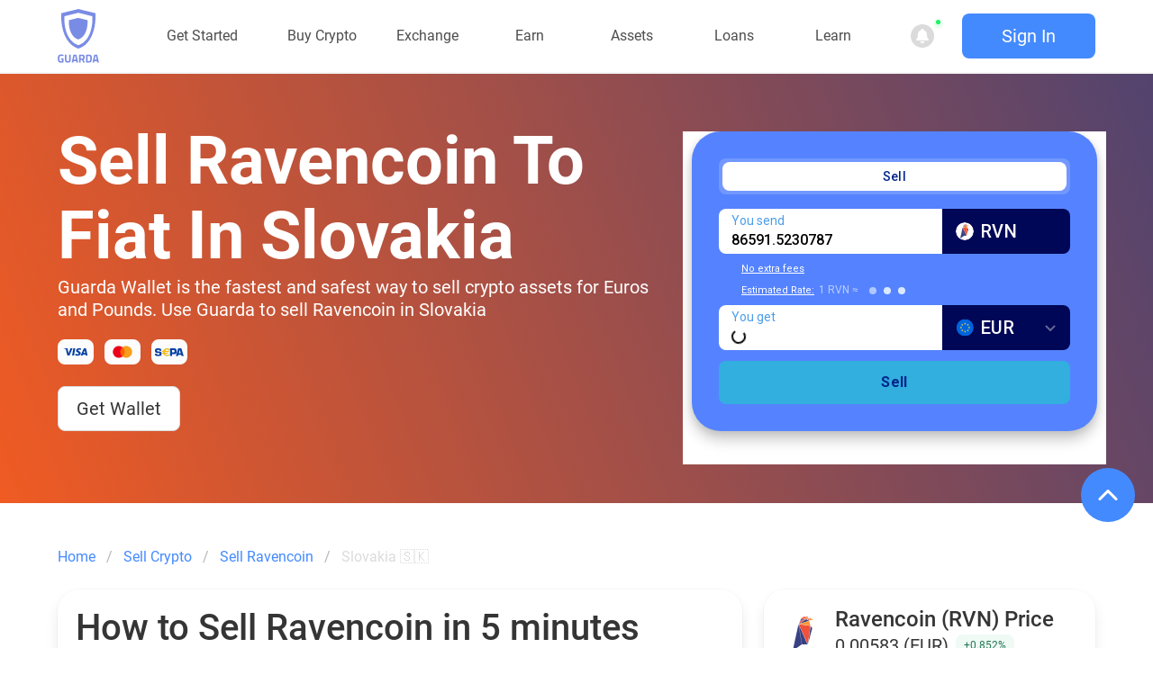

--- FILE ---
content_type: text/html
request_url: https://guarda.com/sell/ravencoin/slovakia/
body_size: 17636
content:
<!DOCTYPE html>
<html lang="en">

<head>

	<meta charset="UTF-8">
	<title>Sell Ravencoin for Cash in Slovakia| Guarda</title>
	<meta name="viewport" content="width=device-width, initial-scale=1">

	<script type="application/ld+json">
		{
			"@context": "http://schema.org",
			"@graph": [{
					"@type": "WebPage",
					"@id": "https://guarda.com/sell/ravencoin/slovakia/#webpage",
					"url": "https://guarda.com/sell/ravencoin/slovakia/",
					"inLanguage": "en-US",
					"name": "Sell Ravencoin for Cash in Slovakia| Guarda",
					"description": "How do you sell Ravencoin for cash in Slovakia? Selling Ravencoin for euros or pounds sterling is a simple and safe operation. Open Guarda wallet and sell any token you need for cash online.",
					"isPartOf": {
						"@type": "WebSite",
						"@id": "https://guarda.com/#website",
						"url": "https://www.guarda.com",
						"name": "Guarda Wallet",
						"publisher": {
							"@type": "Organization",
							"@id": "https://guarda.com/#organization",
							"name": "Guarda Wallet",
							"url": "https://www.guarda.com",
							"sameAs": [
								"https://www.twitter.com/GuardaWallet",
								"https://www.facebook.com/guardawallet",
								"https://www.youtube.com/c/GuardaWallet"
							],
							"email": "hello@guarda.com",
							"logo": {
								"@type": "ImageObject",
								"@id": "https://guarda.com/#logo",
								"url": "https://guarda.com/assets/images/guarda-shield-logo.svg",
								"caption": "Guarda Wallet"
							}
						}
					},
					"primaryImageOfPage": {
						"@type": "ImageObject",
						"@id": "https://guarda.com/#primaryimage",
						"url": "https://guarda.com/assets/images/poster.png"
					}
				},
				{
					"@type": "SoftwareApplication",
					"name": "Guarda Wallet",
					"applicationCategory": "http://schema.org/FinanceApplication",
					"operatingSystem": "WINDOWS, OSX, IOS, ANDROID",
					"downloadUrl": "https://guarda.com/",
					"aggregateRating": {
						"@type": "AggregateRating",
						"ratingValue": "4.6",
						"ratingCount": "6459"
					},
					"offers": {
						"@type": "Offer",
						"price": "0",
						"priceCurrency": "USD"
					}
				}
			]
		}

	</script>

	<meta name="wot-verification" content="667233789486ad3646ad">
	<meta name="apple-mobile-web-app-capable" content="yes">
	<meta name="mobile-web-app-capable" content="yes">
	<meta name="apple-itunes-app" content="app-id=1442083982">
	<meta name="google-play-app" content="app-id=com.crypto.multiwallet">

	<!-- Favicons -->
	<link rel="apple-touch-icon" sizes="180x180" href="/assets/images/apple-touch-icon.png?v=A0mrEA37Bx">
	<link rel="icon" type="image/png" sizes="96x96" href="/assets/images/favicons/favicon-96x96.png?v=A0mrEA37Bx">
	<link rel="icon" type="image/png" sizes="32x32" href="/assets/images/favicons/favicon-32x32.png?v=A0mrEA37Bx">
	<link rel="icon" type="image/png" sizes="16x16" href="/assets/images/favicons/favicon-16x16.png?v=A0mrEA37Bx">
	<link rel="mask-icon" href="/assets/images/favicons/safari-pinned-tab.svg" color="#798CE5">
	<link rel="shortcut icon" href="/assets/images/favicons/favicon.ico">
	<meta name="msapplication-TileColor" content="#798ce5">
	<meta name="msapplication-config" content="/assets/images/favicons/browserconfig.xml">
	<meta name="theme-color" content="#798ce5">

	<!-- SEO and Socials -->
	<meta name="description" content="How do you sell Ravencoin for cash in Slovakia? Selling Ravencoin for euros or pounds sterling is a simple and safe operation. Open Guarda wallet and sell any token you need for cash online.">
	<meta property="og:title" content="Sell Ravencoin for Cash in Slovakia| Guarda">
	<meta property="og:description" content="How do you sell Ravencoin for cash in Slovakia? Selling Ravencoin for euros or pounds sterling is a simple and safe operation. Open Guarda wallet and sell any token you need for cash online.">
	<meta property="og:locale" content="en_US">
	<meta property="og:site_name" content="Best Crypto Wallet for Web3 | Guarda - Secure Crypto Wallet">
	<meta property="og:image" content="https://guarda.com/assets/images/poster.png">
	<meta property="og:url" content="https://guarda.com/sell/ravencoin/slovakia/">
	<meta property="og:type" content="website">
	<meta property="twitter:site" content="@GuardaWallet">
	<meta property="twitter:title" content="Sell Ravencoin for Cash in Slovakia| Guarda">
	<meta property="twitter:url" content="https://guarda.com/sell/ravencoin/slovakia/">
	<meta property="twitter:card" content="summary_large_image">
	<link rel="canonical" href="https://guarda.com/sell/ravencoin/slovakia/">
	<link rel="preload" as="font" href="/assets/fonts/Roboto/Roboto-Regular.woff2" type="font/woff2"
crossorigin="anonymous">
<link rel="preload" as="font" href="/assets/fonts/Roboto/Roboto-Bold.woff2" type="font/woff2"
crossorigin="anonymous">
<link rel="preload" as="font" href="/assets/fonts/Roboto/Roboto-Medium.woff2" type="font/woff2"
crossorigin="anonymous">
<link rel="preload" as="font" href="/assets/fonts/Roboto/Roboto-Light.woff2" type="font/woff2"
crossorigin="anonymous">
	<link rel="stylesheet" href="/assets/css/main.min.css">
</head>

<body>
	<!-- Google Tag Manager (noscript) -->

	<header class="nav-header">
  <div class="container is-widescreen">
    <nav class="navigation" role="navigation" aria-label="main navigation">
      <div class="brand-logo">
        <a href="/" rel="home">
          <svg class="logo" viewBox="0 0 47 61" fill="none" xmlns="http://www.w3.org/2000/svg">
            <path fill-rule="evenodd" clip-rule="evenodd"
                  d="M42.988 4.81415C43.0306 4.86441 43.0563 4.92697 43.0613 4.99278C43.0877 5.31552 45.4233 37.3313 23.6002 44.7878C23.5347 44.8103 23.4636 44.8103 23.398 44.7878C1.57567 37.3313 3.91123 5.31552 3.93695 4.99278C3.9422 4.92717 3.96786 4.86486 4.01029 4.81465C4.05273 4.76445 4.10979 4.72891 4.17343 4.71304L23.4251 0.00861373C23.4738 -0.00287124 23.5244 -0.00287124 23.573 0.00861373L42.8241 4.71304C42.888 4.72848 42.9454 4.7639 42.988 4.81415ZM39.4448 8.23253C39.4795 8.27324 39.5006 8.32385 39.5051 8.37725H39.5073C39.5287 8.64049 41.4392 34.7784 23.582 40.865C23.5296 40.885 23.4716 40.885 23.4192 40.865C5.56132 34.7784 7.47248 8.64049 7.49393 8.37725C7.49807 8.32385 7.51897 8.27309 7.55364 8.23238C7.5883 8.19168 7.63494 8.16303 7.68682 8.15057L23.4377 4.30758C23.4776 4.29755 23.5193 4.29755 23.5592 4.30758L39.3115 8.15057C39.3634 8.16318 39.41 8.19188 39.4448 8.23253Z"
                  fill="#798CE5"/>
            <path
              d="M23.2759 10.0442L12.7734 12.6047C12.7388 12.6136 12.7078 12.6331 12.6847 12.6604C12.6617 12.6878 12.6477 12.7218 12.6448 12.7575C12.6312 12.9332 11.3574 30.3588 23.2609 34.417C23.2966 34.4284 23.3352 34.4284 23.3709 34.417C35.2745 30.3581 34.0014 12.9332 33.987 12.7568C33.9843 12.721 33.9704 12.6869 33.9471 12.6595C33.9239 12.6322 33.8926 12.613 33.8577 12.6047L23.3559 10.0435C23.3297 10.0365 23.3022 10.0365 23.2759 10.0435"
              fill="#798CE5"/>
            <path
              d="M4.01715 57.2615V55.6813H6.56649V60.3289C5.33901 60.5309 4.34333 60.6319 3.57938 60.6319C2.21458 60.6319 1.27467 60.2589 0.759652 59.5128C0.253218 58.7667 0 57.5815 0 55.9578C0 54.3341 0.266093 53.1625 0.798281 52.4424C1.33047 51.7228 2.23604 51.3627 3.51501 51.3627C4.31328 51.3627 5.17595 51.4552 6.103 51.6393L6.56649 51.7318L6.51497 53.1405C5.48496 53.0264 4.63946 52.9689 3.97852 52.9689C3.32616 52.9689 2.86694 53.0479 2.60085 53.206C2.33475 53.364 2.13733 53.658 2.00857 54.0881C1.8884 54.5096 1.82831 55.2382 1.82831 56.2739C1.82831 57.301 1.95278 58.0206 2.20171 58.4331C2.45063 58.8457 2.96565 59.0522 3.74676 59.0522L4.81545 58.9992V57.2615H4.01715Z"
              fill="#798CE5"/>
            <path
              d="M9.94405 57.485C9.94405 58.5296 10.4634 59.0522 11.502 59.0522C12.5406 59.0522 13.0599 58.5296 13.0599 57.485V51.5207H14.8367V57.4455C14.8367 58.5426 14.5578 59.3502 13.9998 59.8683C13.4505 60.3773 12.6178 60.6319 11.502 60.6319C10.3861 60.6319 9.54923 60.3773 8.99126 59.8683C8.44191 59.3502 8.16727 58.5426 8.16727 57.4455V51.5207H9.94405V57.485Z"
              fill="#798CE5"/>
            <path
              d="M15.8722 60.4738L17.8421 51.5207H21.2155L23.1855 60.4738H21.4086L21.061 58.8546H17.9966L17.649 60.4738H15.8722ZM19.2198 53.0219L18.3314 57.2744H20.7262L19.8378 53.0219H19.2198Z"
              fill="#798CE5"/>
            <path
              d="M26.1283 57.472V60.4738H24.3515V51.5207H27.7506C29.8107 51.5207 30.8407 52.5038 30.8407 54.4701C30.8407 55.6377 30.4115 56.4978 29.5531 57.0509L30.8021 60.4738H28.8579L27.8407 57.472H26.1283ZM27.7763 55.9183C28.1969 55.9183 28.5102 55.7867 28.7163 55.5232C28.9223 55.2602 29.0252 54.9131 29.0252 54.4831C29.0252 54.053 28.9136 53.711 28.6905 53.4564C28.4759 53.2019 28.1626 53.0744 27.7506 53.0744H26.1283V55.9183H27.7763Z"
              fill="#798CE5"/>
            <path
              d="M35.2842 60.4738H32.3358V51.5207H35.2842C36.0396 51.5207 36.6619 51.6042 37.1512 51.7712C37.6405 51.9287 38.0181 52.1968 38.2842 52.5743C38.5589 52.9429 38.7477 53.3814 38.8507 53.891C38.9537 54.3911 39.0052 55.0451 39.0052 55.8527C39.0052 56.6599 38.958 57.3314 38.8636 57.867C38.7692 58.3936 38.5889 58.8676 38.3228 59.2887C38.0653 59.7012 37.6876 60.0043 37.1898 60.1973C36.692 60.3818 36.0568 60.4738 35.2842 60.4738ZM37.1512 56.9189C37.1683 56.6384 37.1769 56.2518 37.1769 55.7602C37.1769 55.2602 37.1597 54.8606 37.1254 54.5621C37.0911 54.264 37.0096 53.9915 36.8808 53.746C36.752 53.4999 36.5589 53.3334 36.3014 53.2454C36.0525 53.1489 35.7134 53.1009 35.2842 53.1009H34.1125V58.8941H35.2842C35.928 58.8941 36.3958 58.7271 36.6877 58.3936C36.9366 58.1215 37.0911 57.63 37.1512 56.9189Z"
              fill="#798CE5"/>
            <path
              d="M39.6867 60.4738L41.6567 51.5207H45.0301L47 60.4738H45.2232L44.8755 58.8546H41.8112L41.4635 60.4738H39.6867ZM43.0343 53.0219L42.1459 57.2744H44.5408L43.6524 53.0219H43.0343Z"
              fill="#798CE5"/>
          </svg>
        </a>
      </div>
      <div class="navigation-menu">
        <div class="items">
          <div class="link-item link-item-cursor" style="position: relative;" data-menu="start"><a href="/download/" class="link-item link-item-cursor"><span
            class="link-name">Get Started</span></a>
            <div style="width: 180%;left:0;right: unset;" class="opened-menu-wrap box hide">
              <div data-items="start" class="opened-menu-wrap-inner">
                <div class="blue-box get-started">
                  <ul class="opened-menu-list--ul">
                    <li>
                      <a href="/desktop/" class="dropdown-card">
                        <div class="dropdown-card-bg"></div>
                        <span class="icon opened-menu-list--icon">
													<img src="https://guarda.com/assets/images/menu-icons/desktop.svg" alt="Desktop Wallet"
                               class="opened-menu-list-icon">
												</span>
                        <span class="has-text-dark ml-2">Desktop Wallet</span>
                      </a>
                    </li>
                    <li>
                      <a href="/mobile-wallet/" class="dropdown-card">
                        <div class="dropdown-card-bg"></div>
                        <span class="icon opened-menu-list--icon">
													<img src="https://guarda.com/assets/images/menu-icons/mobile.svg" alt="Mobile Wallet"
                               class="opened-menu-list-icon">
												</span>
                        <span class="has-text-dark ml-2">Mobile Wallet</span>
                      </a>
                    </li>
                    <li>
                      <a href="/web-wallet/" class="dropdown-card">
                        <div class="dropdown-card-bg"></div>
                        <span class="icon opened-menu-list--icon">
													<img src="/assets/images/menu-icons/web.svg" alt="Online Wallet"
                               class="opened-menu-list-icon">
												</span>
                        <span class="has-text-dark ml-2">Online Wallet</span>
                      </a>
                    </li>

                    <li>
                      <a href="/chrome-extension/" class="dropdown-card">
                        <div class="dropdown-card-bg"></div>
                        <span class="icon opened-menu-list--icon">
                          <img src="/assets/images/menu-icons/web.svg" alt="Online Wallet"
                               class="opened-menu-list-icon">
												</span>
                        <span class="has-text-dark ml-2">Chrome Extension</span>
                      </a>
                    </li>

                    <li>
                      <a href="/download/" class="dropdown-card">
                        <div class="dropdown-card-bg"></div>
                        <span class="has-text-dark has-text-weight-medium">Download for your device</span>
                        <span class="icon ml-2 has-text-dark mr-0 opened-menu-list--icon">
													<ion-icon name="arrow-forward-outline" style="font-size: 20px;"></ion-icon>
												</span>
                      </a>
                    </li>
                  </ul>
                </div>
              </div>
            </div>
          </div>
          <div class="link-item" data-menu="assets"><a href="/buy/" class="link-item link-item-cursor"><span
            class="link-name">Buy Crypto</span></a>
            <div style="width:550px;left:150px;right: unset;" class="opened-menu-wrap box hide">
              <div data-items="buy" class="opened-menu-wrap-inner">
                <div class="blue-box assets">
                  <div class="columns m-0">
                    <div class="column">
                      <div class="opened-menu-list">
                        <ul class="opened-menu-list--ul">
                          <li>
                            <a href="/buy-bitcoin/" class="dropdown-card">
                              <div class="dropdown-card-bg"></div>
                              <span class="icon opened-menu-list--icon">
																<img src="/assets/images/menu-icons/btc.svg" alt="Buy Bitcoin"
                                     class="opened-menu-list-icon">
															</span>
                              <span class="has-text-dark ml-2">Buy Bitcoin</span>
                            </a>
                          </li>
                          <li>
                            <a href="/buy-ethereum/" class="dropdown-card">
                              <div class="dropdown-card-bg"></div>
                              <span class="icon opened-menu-list--icon">
																<img src="/assets/images/coins/icons/eth.svg" alt="Buy Ethereum"
                                     class="opened-menu-list-icon">
															</span>
                              <span class="has-text-dark ml-2">Buy Ethereum</span>
                            </a>
                          </li>
<!--                          <li>-->
<!--                            <a class="dropdown-card" href="/buy-monero/">-->
<!--                              <div class="dropdown-card-bg"></div>-->
<!--                              <span class="icon opened-menu-list&#45;&#45;icon">-->
<!--																<img src="/assets/images/coins/icons/xmr.svg" alt="Buy Monero"-->
<!--                                     class="opened-menu-list-icon">-->
<!--															</span>-->
<!--                              <span class="has-text-dark ml-2">Buy Monero</span>-->
<!--                            </a>-->
<!--                          </li>-->
                          <li>
                            <a href="/buy-tron/" class="dropdown-card">
                              <div class="dropdown-card-bg"></div>
                              <span class="icon opened-menu-list--icon">
																<img src="/assets/images/coins/icons/trx.svg" alt="Buy Tron"
                                     class="opened-menu-list-icon">
															</span>
                              <span class="has-text-dark ml-2">Buy Tron</span>
                            </a>
                          </li>
                          <li>
                            <a class="dropdown-card" href="/buy-polkadot/">
                              <div class="dropdown-card-bg"></div>
                              <span class="icon opened-menu-list--icon">
																<img src="/assets/images/coins/icons/dot.svg" alt="Buy Polkadot"
                                     class="opened-menu-list-icon">
															</span>
                              <span class="has-text-dark ml-2">Buy Polkadot</span>
                            </a>
                          </li>
                          <li>
                            <a class="dropdown-card" href="/buy-bitcoin-cash/">
                              <div class="dropdown-card-bg"></div>
                              <span class="icon opened-menu-list--icon">
																<img src="/assets/images/coins/icons/bch.svg" alt="But BCH"
                                     class="opened-menu-list-icon">
															</span>
                              <span class="has-text-dark ml-2">Buy Bitcoin Cash</span>
                            </a>
                          </li>
                          <li>
                            <a href="/buy/" class="dropdown-card">
                              <div class="dropdown-card-bg"></div>
                              <span class="has-text-dark has-text-weight-medium">Buy 300+ Assets</span>
                              <span class="icon ml-2 has-text-dark mr-0 opened-menu-list--icon">
													<ion-icon name="arrow-forward-outline" style="font-size: 20px;"></ion-icon>
												</span>
                            </a>
                          </li>
                        </ul>
                      </div>
                    </div>
                    <div class="column">
                      <div class="opened-menu-list">
                        <ul class="opened-menu-list--ul">
                          <li>
                            <a class="dropdown-card" href="/buy-xrp/">
                              <div class="dropdown-card-bg"></div>
                              <span class="icon opened-menu-list--icon">
																<img src="/assets/images/coins/icons/xrp.svg" alt="Buy XRP"
                                     class="opened-menu-list-icon">
															</span>
                              <span class="has-text-dark ml-2">Buy XRP</span>
                            </a>
                          </li>
                          <li>
                            <a class="dropdown-card" href="/buy-litecoin/">
                              <div class="dropdown-card-bg"></div>
                              <span class="icon opened-menu-list--icon">
																<img src="/assets/images/coins/icons/ltc.svg" alt="Buy LiteCoin"
                                     class="opened-menu-list-icon">
															</span>
                              <span class="has-text-dark ml-2">Buy Litecoin</span>
                            </a>
                          </li>
                          <li>
                            <a class="dropdown-card" href="/buy-dogecoin/">
                              <div class="dropdown-card-bg"></div>
                              <span class="icon opened-menu-list--icon">
																<img src="/assets/images/coins/icons/doge.svg" alt="Buy Dogecoin"
                                     class="opened-menu-list-icon">
															</span>
                              <span class="has-text-dark ml-2">Buy Dogecoin</span>
                            </a>
                          </li>
                          <li>
                            <a class="dropdown-card" href="/buy-luna/">
                              <div class="dropdown-card-bg"></div>
                              <span class="icon opened-menu-list--icon">
																<img src="/assets/images/coins/icons/luna.svg" alt="Buy Terra"
                                     class="opened-menu-list-icon">
															</span>
                              <span class="has-text-dark ml-2">Buy Terra</span>
                            </a>
                          </li>
                          <li>
                            <a class="dropdown-card" href="/buy-tether-usdt/">
                              <div class="dropdown-card-bg"></div>
                              <span class="icon opened-menu-list--icon">
																<img src="/assets/images/coins/icons/usdt.svg" alt="Buy Usdt"
                                     class="opened-menu-list-icon">
															</span>
                              <span class="has-text-dark ml-2">Buy Tether</span>
                            </a>
                          </li>
                          <li>
                            <a class="dropdown-card" href="/buy-cardano/">
                              <div class="dropdown-card-bg"></div>
                              <span class="icon opened-menu-list--icon">
																<img src="/assets/images/coins/icons/ada.svg" alt="Buy Cardano"
                                     class="opened-menu-list-icon">
															</span>
                              <span class="has-text-dark ml-2">Buy Cardano</span>
                            </a>
                          </li>
                        </ul>
                      </div>
                    </div>
                    <div class="column">
                      <div class="opened-menu-list">
                        <ul class="opened-menu-list--ul">
                          <li>
                            <a class="dropdown-card" href="/buy-solana/">
                              <div class="dropdown-card-bg"></div>
                              <span class="icon opened-menu-list--icon">
																<img src="/assets/images/coins/icons/sol.svg" alt="Buy Solana"
                                     class="opened-menu-list-icon">
															</span>
                              <span class="has-text-dark ml-2">Buy Solana</span>
                            </a>
                          </li>
                          <li>
                            <a class="dropdown-card" href="/buy-usdc/">
                              <div class="dropdown-card-bg"></div>
                              <span class="icon opened-menu-list--icon">
																<img src="/assets/images/coins/icons/usdc.svg" alt="Buy USDC"
                                     class="opened-menu-list-icon">
															</span>
                              <span class="has-text-dark ml-2">Buy USD Coin</span>
                            </a>
                          </li>
                          <li>
                            <a class="dropdown-card" href="/buy-eos/">
                              <div class="dropdown-card-bg"></div>
                              <span class="icon opened-menu-list--icon">
																<img src="/assets/images/coins/icons/eos.svg" alt="Buy EOS"
                                     class="opened-menu-list-icon">
															</span>
                              <span class="has-text-dark ml-2">Buy EOS</span>
                            </a>
                          </li>
                          <li>
                            <a class="dropdown-card" href="/buy-vechain/">
                              <div class="dropdown-card-bg"></div>
                              <span class="icon opened-menu-list--icon">
																<img src="/assets/images/coins/icons/vet.svg" alt="Buy VeChain"
                                     class="opened-menu-list-icon">
															</span>
                              <span class="has-text-dark ml-2">Buy VeChain</span>
                            </a>
                          </li>
                          <li>
                            <a class="dropdown-card" href="/buy-elrond/">
                              <div class="dropdown-card-bg"></div>
                              <span class="icon opened-menu-list--icon">
																<img src="/assets/images/coins/icons/egld.svg" alt="Buy Elrond"
                                     class="opened-menu-list-icon">
															</span>
                              <span class="has-text-dark ml-2">Buy Elrond</span>
                            </a>
                          </li>
                        </ul>
                      </div>
                    </div>
                  </div>
                </div>
              </div>
            </div>
          </div>
          <div class="link-item" data-menu="assets"><a href="/exchange/" class="link-item link-item-cursor"><span
            class="link-name">Exchange</span></a>
            <div style="width: 750px; left:270px;right: unset;" class="opened-menu-wrap box hide">
              <div data-items="exchange" class="opened-menu-wrap-inner">
                <div class="blue-box assets">
                  <div class="columns m-0">
                    <div class="column">
                      <div class="opened-menu-list">
                        <ul class="opened-menu-list--ul" style="width: 215px">
                          <li>
                            <a href="/exchange/btc-eth/" class="dropdown-card">
                              <div class="dropdown-card-bg"></div>
                              <img src="/assets/images/coins/icons/btc.svg" alt="btc"/>
                              <img class="exchange-icons" src="/assets/images/coins/icons/eth.svg" alt="eth"/>
                              <span class="has-text-dark ml-2">Exchange BTC to ETH</span>
                            </a>
                          </li>
                          <li>
                            <a href="/exchange/btc-usdt/" class="dropdown-card">
                              <div class="dropdown-card-bg"></div>
                              <img src="/assets/images/coins/icons/btc.svg" alt="btc"/>
                              <img class="exchange-icons" src="/assets/images/coins/icons/usdt.svg" alt="usdt"/>
                              <span class="has-text-dark ml-2">Exchange BTC to USDT</span>
                            </a>
                          </li>
                          <li>
                            <a href="/exchange/btc-trx/" class="dropdown-card">
                              <div class="dropdown-card-bg"></div>
                              <img src="/assets/images/coins/icons/btc.svg" alt="btc"/>
                              <img class="exchange-icons" src="/assets/images/coins/icons/trx.svg" alt="trx"/>
                              <span class="has-text-dark ml-2">Exchange BTC to TRX</span>
                            </a>
                          </li>
                          <li>
                            <a href="/exchange/btc-xmr/" class="dropdown-card">
                              <div class="dropdown-card-bg"></div>
                              <img src="/assets/images/coins/icons/btc.svg" alt="btc"/>
                              <img class="exchange-icons" src="/assets/images/coins/icons/xmr.svg" alt="eth"/>
                              <span class="has-text-dark ml-2">Exchange BTC to XMR</span>
                            </a>
                          </li>
                        </ul>
                      </div>
                    </div>
                    <div class="column">
                      <div class="opened-menu-list">
                        <ul class="opened-menu-list--ul" style="width: 215px">
                          <li>
                            <a href="/exchange/eth-btc/" class="dropdown-card">
                              <div class="dropdown-card-bg"></div>
                              <img src="/assets/images/coins/icons/eth.svg" alt="eth"/>
                              <img class="exchange-icons" src="/assets/images/coins/icons/btc.svg" alt="btc"/>
                              <span class="has-text-dark ml-2">Exchange ETH to BTC</span>
                            </a>
                          </li>
                          <li>
                            <a href="/exchange/eth-usdt/" class="dropdown-card">
                              <div class="dropdown-card-bg"></div>
                              <img src="/assets/images/coins/icons/eth.svg" alt="eth"/>
                              <img class="exchange-icons" src="/assets/images/coins/icons/usdt.svg" alt="usdt"/>
                              <span class="has-text-dark ml-2">Exchange ETH to USDT</span>
                            </a>
                          </li>
                          <li>
                            <a href="/exchange/eth-ltc/" class="dropdown-card">
                              <div class="dropdown-card-bg"></div>
                              <img src="/assets/images/coins/icons/eth.svg" alt="eth"/>
                              <img class="exchange-icons" src="/assets/images/coins/icons/ltc.svg" alt="ltc"/>
                              <span class="has-text-dark ml-2">Exchange ETH to LTC</span>
                            </a>
                          </li>
                        </ul>
                      </div>
                    </div>
                    <div class="column">
                      <div class="opened-menu-list">
                        <ul class="opened-menu-list--ul" style="width: 215px">
                          <li>
                            <a href="/exchange/usdt-btc/" class="dropdown-card">
                              <div class="dropdown-card-bg"></div>
                              <img src="/assets/images/coins/icons/usdt.svg" alt="usdt"/>
                              <img class="exchange-icons" src="/assets/images/coins/icons/btc.svg" alt="btc"/>
                              <span class="has-text-dark ml-2">Exchange USDT to BTC</span>
                            </a>
                          </li>
                          <li>
                            <a href="/exchange/ltc-btc/" class="dropdown-card">
                              <div class="dropdown-card-bg"></div>
                              <img src="/assets/images/coins/icons/ltc.svg" alt="ltc"/>
                              <img class="exchange-icons" src="/assets/images/coins/icons/btc.svg" alt="btc"/>
                              <span class="has-text-dark ml-2">Exchange LTC to BTC</span>
                            </a>
                          </li>
                          <li>
                            <a href="/exchange/xrp-btc/" class="dropdown-card">
                              <div class="dropdown-card-bg"></div>
                              <img src="/assets/images/coins/icons/xrp.svg" alt="xrp"/>
                              <img class="exchange-icons" src="/assets/images/coins/icons/btc.svg" alt="btc"/>
                              <span class="has-text-dark ml-2">Exchange XRP to BTC</span>
                            </a>
                          </li>
                        </ul>
                      </div>
                    </div>
                  </div>
                </div>
              </div>
            </div>
          </div>
          <div class="link-item" data-menu="earn"><a href="/staking/" class="link-item link-item-cursor"><span
            class="link-name">Earn</span></a>
            <div class="opened-menu-wrap box hide">
              <div data-items="earn" class="opened-menu-wrap-inner">
                <div class="white-box earn">
                  <div class="columns m-0">
                    <div class="column">
                      <div class="opened-menu-list">
                        <span class="title is-5 is-block">Staking Assets</span>
                        <ul class="opened-menu-list--ul">
                          <li>
                            <a href="/staking/earn-qtum/" class="dropdown-card">
                              <div class="dropdown-card-bg"></div>
                              <span class="icon opened-menu-list--icon">
																<img src="/assets/images/coins/icons/qtum.svg" alt="QTUM" class="opened-menu-list-icon">
															</span>
                              <span class="has-text-dark ml-2">Qtum Staking </span>
                            </a>
                          </li>
                          <li>
                            <a href="/staking/tron-staking/" class="dropdown-card">
                              <div class="dropdown-card-bg"></div>
                              <span class="icon opened-menu-list--icon">
																<img src="/assets/images/menu-icons/trc.svg" alt="Tron" class="opened-menu-list-icon">
															</span>
                              <span class="has-text-dark ml-2">Tron Staking</span>
                            </a>
                          </li>
                          <li>
                            <a href="/staking/cardano-staking/" class="dropdown-card">
                              <div class="dropdown-card-bg"></div>
                              <span class="icon opened-menu-list--icon">
																<img src="/assets/images/menu-icons/ada.svg" alt="Cardano"
                                     class="opened-menu-list-icon">
															</span>
                              <span class="has-text-dark ml-2">Cardano Staking</span>
                            </a>
                          </li>
                          <li>
                            <a href="/staking/" class="dropdown-card">
                              <div class="dropdown-card-bg"></div>
                              <span class="has-text-dark has-text-weight-medium">Explore All Staking Options</span>
                              <span class="icon ml-2 has-text-dark mr-0 opened-menu-list--icon">
																<ion-icon name="arrow-forward-outline" style="font-size: 20px;"></ion-icon>
															</span>
                            </a>
                          </li>
                        </ul>
                      </div>
                    </div>
                    <div class="column is-3">
                      <div class="opened-menu-list">
                        <div class="menu-spacer mb-5" style="height: 22.5px!important;">&nbsp;</div>
                        <ul class="opened-menu-list--ul">
                          <li>
                            <a href="/staking/ethereum-staking/" class="dropdown-card">
                              <div class="dropdown-card-bg"></div>
                              <span class="icon opened-menu-list--icon">
																<img src="/assets/images/menu-icons/erc.svg" alt="Ethereum"
                                     class="opened-menu-list-icon">
															</span>
                              <span class="has-text-dark ml-2">Ethereum Staking</span>
                            </a>
                          </li>
                          <li>
                            <a href="/staking/harmony-staking/" class="dropdown-card">
                              <div class="dropdown-card-bg"></div>
                              <span class="icon opened-menu-list&#45;&#45;icon">
																<img src="/assets/images/menu-icons/one.svg" alt="Harmony"
                                     class="opened-menu-list-icon">
															</span>
                              <span class="has-text-dark ml-2">Harmony Staking</span>
                            </a>
                          </li>
                          <li>
                            <a href="/staking/ontology-staking/" class="dropdown-card">
                              <div class="dropdown-card-bg"></div>
                              <span class="icon opened-menu-list--icon">
																<img src="/assets/images/coins/icons/ont.svg" alt="Ontology"
                                     class="opened-menu-list-icon">
															</span>
                              <span class="has-text-dark ml-2">Ontology Staking</span>
                            </a>
                          </li>
                        </ul>
                      </div>
                    </div>
                    <div class="article-box column is-one-third is-offset-1">
                      <span class="article-box-tag">Featured article</span>
                      <span class="article-box-title">What is Staking & How it works</span>
                      <p class="article-box-p">Learn everything about staking, how it works, the possible income & start
                        staking.</p>
                      <a style="cursor: pointer;" href="/academy/blockchain/what-is-staking/"
                         class="button is-small is-light is-rounded is-danger">
                        <span style="cursor: pointer;">Read</span>
                        <span class="icon">
													<ion-icon style="font-size: 24px;cursor: pointer;" name="arrow-forward-outline"></ion-icon>
												</span>
                      </a>
                    </div>
                  </div>
                </div>
              </div>
            </div>
          </div>
          <div class="link-item" data-menu="assets"><a href="/coins/" class="link-item link-item-cursor"><span
            class="link-name">Assets</span></a>
            <div class="opened-menu-wrap box hide">
              <div data-items="assets" class="opened-menu-wrap-inner">
                <div class="white-box assets">
                  <div class="columns m-0">
                    <div class="column">
                      <div class="opened-menu-list">
                        <span class="title is-5 is-block">400k+ Assets</span>
                        <ul class="opened-menu-list--ul">
                          <li>
                            <a href="/coins/bitcoin-wallet/" class="dropdown-card">
                              <div class="dropdown-card-bg"></div>
                              <span class="icon opened-menu-list--icon">
																<img src="/assets/images/menu-icons/btc.svg" alt="Bitcoin"
                                     class="opened-menu-list-icon">
															</span>
                              <span class="has-text-dark ml-2">Bitcoin (BTC) Wallet</span>
                            </a>
                          </li>
                          <li>
                            <a href="/coins/ethereum-wallet/" class="dropdown-card">
                              <div class="dropdown-card-bg"></div>
                              <span class="icon opened-menu-list--icon">
																<img src="/assets/images/coins/icons/eth.svg" alt="Ethereum (ETH)"
                                     class="opened-menu-list-icon">
															</span>
                              <span class="has-text-dark ml-2">Ethereum (ETH) Wallet</span>
                            </a>
                          </li>
                          <li>
                            <a class="dropdown-card" href="/coins/cardano-wallet/">
                              <div class="dropdown-card-bg"></div>
                              <span class="icon opened-menu-list--icon">
																<img src="/assets/images/menu-icons/ada.svg" alt="Cardano (ADA)"
                                     class="opened-menu-list-icon">
															</span>
                              <span class="has-text-dark ml-2">Cardano (ADA) Wallet</span>
                            </a>
                          </li>
                          <li>
                            <a href="/smart-chain-wallet/" class="dropdown-card">
                              <div class="dropdown-card-bg"></div>
                              <span class="icon opened-menu-list--icon">
																<img src="/assets/images/menu-icons/bsc.svg" alt="Binance Coin (BSC)"
                                     class="opened-menu-list-icon">
															</span>
                              <span class="has-text-dark ml-2">Binance Coin (BSC) Wallet</span>
                            </a>
                          </li>
                          <li>
                            <a href="/coins/tether-usdt-wallet/" class="dropdown-card">
                              <div class="dropdown-card-bg"></div>
                              <span class="icon opened-menu-list--icon">
																<img src="/assets/images/menu-icons/usdt.svg" alt="Tether (USDT)"
                                     class="opened-menu-list-icon">
															</span>
                              <span class="has-text-dark ml-2">Tether (USDT) Wallet</span>
                            </a>
                          </li>
                          <li>
                            <a class="dropdown-card" href="/coins/polkadot-wallet/">
                              <div class="dropdown-card-bg"></div>
                              <span class="icon opened-menu-list--icon">
																<img src="/assets/images/coins/icons/dot.svg" alt="Polkadot (DOT)"
                                     class="opened-menu-list-icon">
															</span>
                              <span class="has-text-dark ml-2">Polkadot (DOT) Wallet</span>
                            </a>
                          </li>
                          <li>
                            <a href="/coins/" class="dropdown-card">
                              <div class="dropdown-card-bg"></div>
                              <span class="has-text-dark has-text-weight-medium">Explore All Assets</span>
                              <span class="icon ml-2 has-text-dark mr-0 opened-menu-list--icon">
																<ion-icon name="arrow-forward-outline" style="font-size: 20px;"></ion-icon>
															</span>
                            </a>
                          </li>
                        </ul>
                      </div>
                    </div>
                    <div class="column">
                      <div class="opened-menu-list">
                        <div class="menu-spacer mb-5" style="height: 22.5px!important;">&nbsp;</div>
                        <ul class="opened-menu-list--ul" style="width: 240px">
                          <li>
                            <a class="dropdown-card" href="/coins/tron-wallet/">
                              <div class="dropdown-card-bg"></div>
                              <span class="icon opened-menu-list--icon">
																<img src="/assets/images/menu-icons/trc.svg" alt="Tron (TRX)"
                                     class="opened-menu-list-icon">
															</span>
                              <span class="has-text-dark ml-2">Tron (TRX) Wallet</span>
                            </a>
                          </li>
                          <li>
                            <a class="dropdown-card" href="/coins/monero-wallet/">
                              <div class="dropdown-card-bg"></div>
                              <span class="icon opened-menu-list--icon">
																<img src="/assets/images/coins/icons/xmr.svg" alt="Monero (XMR)"
                                     class="opened-menu-list-icon">
															</span>
                              <span class="has-text-dark ml-2">Monero (XMR) Wallet</span>
                            </a>
                          </li>
                          <li>
                            <a class="dropdown-card" href="/coins/dogecoin-wallet/">
                              <div class="dropdown-card-bg"></div>
                              <span class="icon opened-menu-list--icon">
																<img src="/assets/images/coins/icons/doge.svg" alt="Dogecoin (DOGE)"
                                     class="opened-menu-list-icon">
															</span>
                              <span class="has-text-dark ml-2">Dogecoin (DOGE) Wallet</span>
                            </a>
                          </li>
                          <li>
                            <a class="dropdown-card" href="/coins/solana-wallet/">
                              <div class="dropdown-card-bg"></div>
                              <span class="icon opened-menu-list--icon">
																<img src="/assets/images/coins/icons/sol.svg" alt="Solana (SOL)"
                                     class="opened-menu-list-icon">
															</span>
                              <span class="has-text-dark ml-2">Solana (SOL) Wallet</span>
                              <span class="tag ml-1 is-micro is-rounded is-danger">New</span>
                            </a>
                          </li>
                          <li>
                            <a class="dropdown-card" href="/coins/arbitrum-wallet/">
                              <div class="dropdown-card-bg"></div>
                              <span class="icon opened-menu-list--icon">
																<img src="/assets/images/coins/icons/arb.svg" alt="Arbitrum (ARB)"
                                     class="opened-menu-list-icon">
															</span>
                              <span class="has-text-dark ml-2">Arbitrum (ARB) Wallet</span>
                              <span class="tag ml-1 is-micro is-rounded is-danger">New</span>
                            </a>
                          </li>
                          <li>
                            <a href="/coins/ethw-wallet/" class="dropdown-card">
                              <div class="dropdown-card-bg"></div>
                              <span class="icon opened-menu-list--icon">
																<img src="/assets/images/coins/icons/ethw.svg" alt="Ethereum PoW (ETHW) "
                                     class="opened-menu-list-icon">
															</span>
                              <span class="has-text-dark ml-2">Ethereum PoW (ETHW) Wallet</span>
                            </a>
                          </li>
                        </ul>
                      </div>
                    </div>
                    <div class="column">
                      <div class="opened-menu-list">
                        <div class="menu-spacer mb-5" style="height: 22.5px!important;">&nbsp;</div>
                        <ul class="opened-menu-list--ul">
                          <li>
                            <a class="dropdown-card" href="/coins/algorand-wallet/">
                              <div class="dropdown-card-bg"></div>
                              <span class="icon opened-menu-list--icon">
																<img src="/assets/images/coins/icons/algo.svg" alt="Algorand (ALGO)"
                                     class="opened-menu-list-icon">
															</span>
                              <span class="has-text-dark ml-2">Algorand (ALGO) Wallet</span>
                            </a>
                          </li>
                          <li>
                            <a class="dropdown-card" href="/coins/polygon-matic-wallet/">
                              <div class="dropdown-card-bg"></div>
                              <span class="icon opened-menu-list--icon">
																<img src="/assets/images/coins/icons/matic.svg" alt="Polygon (MATIC)"
                                     class="opened-menu-list-icon">
															</span>
                              <span class="has-text-dark ml-2">Polygon (MATIC) Wallet</span>
                            </a>
                          </li>
                          <li>
                            <a class="dropdown-card" href="/coins/xrp-wallet/">
                              <div class="dropdown-card-bg"></div>
                              <span class="icon opened-menu-list--icon">
																<img src="/assets/images/menu-icons/xrp.svg" alt="XRP"
                                     class="opened-menu-list-icon">
															</span>
                              <span class="has-text-dark ml-2">XRP Wallet</span>
                            </a>
                          </li>
                          <li>
                            <a class="dropdown-card" href="/coins/litecoin-wallet/">
                              <div class="dropdown-card-bg"></div>
                              <span class="icon opened-menu-list--icon">
																<img src="/assets/images/coins/icons/ltc.svg" alt="Litecoin (LTC)"
                                     class="opened-menu-list-icon">
															</span>
                              <span class="has-text-dark ml-2">Litecoin (LTC) Wallet</span>
                            </a>
                          </li>
                          <li>
                            <a class="dropdown-card" href="/coins/tezos-wallet/">
                              <div class="dropdown-card-bg"></div>
                              <span class="icon opened-menu-list--icon">
																<img src="/assets/images/coins/icons/xtz.svg" alt="Tezos (XTZ)"
                                     class="opened-menu-list-icon">
															</span>
                              <span class="has-text-dark ml-2">Tezos (XTZ) Wallet</span>
                            </a>
                          </li>

                          <li>
                            <a href="/coins/usdc-wallet/" class="dropdown-card">
                              <div class="dropdown-card-bg"></div>
                              <span class="icon opened-menu-list--icon">
																<img src="/assets/images/coins/icons/usdc.svg" alt="USDC" class="opened-menu-list-icon">
															</span>
                              <span class="has-text-dark ml-2">USD Coin (USDC) Wallet</span>
                            </a>
                          </li>
                          <li>
                            <a href="https://forms.gle/6wQu86ScYixtGRWSA" target="_blank" rel="noopener noreferrer"
                               class="dropdown-card">
                              <div class="dropdown-card-bg"></div>
                              <span class="has-text-dark">Listing Request</span>
                              <span class="icon has-text-dark mr-0 ml-2 opened-menu-list--icon">
																<ion-icon style="font-size: 20px;" name="open-outline"></ion-icon>
															</span>
                            </a>
                          </li>
                        </ul>
                      </div>
                    </div>

                  </div>
                </div>
              </div>
            </div>
          </div>
          <a href="/loans/" class="link-item link-item-cursor"><span class="link-name">Loans</span></a>
          <div class="link-item" style="padding-right: 0;" data-menu="learn"><a href="/academy/"
                                                                                class="link-item link-item-cursor"><span
            class="link-name">Learn</span></a>
            <div class="opened-menu-wrap box hide">
              <div data-items="learn" class="opened-menu-wrap-inner">
                <div class="white-box learn">
                  <div class="columns m-0">
                    <div class="column">
                      <div class="columns">
                        <div class="column is-half">
                          <div class="opened-menu-list">
                            <span class="title is-5 is-block">Company</span>
                            <ul class="opened-menu-list--ul">
                              <li>
                                <a href="/academy/" class="dropdown-card">
                                  <div class="dropdown-card-bg"></div>
                                  <span class="has-text-dark">Academy</span>
                                </a>
                              </li>
                              <li>
                                <a href="/blog/" class="dropdown-card">
                                  <div class="dropdown-card-bg"></div>
                                  <span class="has-text-dark">Blog</span>
                                </a>
                              </li>
                              <li>
                                <a href="https://support.guarda.com/" class="dropdown-card">
                                  <div class="dropdown-card-bg"></div>
                                  <span class="has-text-dark">Online Support</span>
                                </a>
                              </li>
                            </ul>
                          </div>
                        </div>
                        <div class="column is-half">
                          <div class="opened-menu-list">
                            <div class="menu-spacer mb-5" style="height: 22.5px!important;">&nbsp;</div>
                            <ul class="opened-menu-list--ul">
                              <li>
                                <a href="/cdn-cgi/l/email-protection#69010c050506290e1c081b0d08470a0604" class="dropdown-card">
                                  <div class="dropdown-card-bg"></div>
                                  <span class="has-text-dark">Careers</span>
                                </a>
                              </li>
                              <li>
                                <a href="/about/" class="dropdown-card">
                                  <div class="dropdown-card-bg"></div>
                                  <span class="has-text-dark">About Us</span>
                                </a>
                              </li>
                              <li>
                                <a href="/contacts/" class="dropdown-card">
                                  <div class="dropdown-card-bg"></div>
                                  <span class="has-text-dark">Contacts</span>
                                </a>
                              </li>
                            </ul>
                          </div>
                        </div>
                      </div>
                    </div>
                    <div class="column blue-box-learn is-offset-1 is-half">
                      <div style="width: 100%;" class="is-flex is-align-items-center is-justify-content-space-between">
                        <span class="title is-5 mb-2">Latest Academy Posts</span>
                        <a href="/academy/" class="icon-text mb-2">
                          <span class="has-text-primary is-size-6">Visit</span>
                          <span class="icon is-small ml-2 has-text-primary mr-0 opened-menu-list--icon">
														<ion-icon name="arrow-forward-outline" style="font-size: 18px;"></ion-icon>
													</span>
                        </a>
                      </div>
                      <div class="posts-wrap columns">
                        
                        
                        <a style="cursor: pointer;" href="/academy/tutorials/how-to-set-up-watch-only-wallet/" class="post column is-half">
                          <picture style="cursor: pointer;" class="post-img">
                            <source srcset="/assets/images/academy/thumbs/1644430049_1.webp" type="image/webp">
                            <img style="cursor: pointer;" width="auto" height="80" src="/assets/images/academy/thumbs/1644430049_1.png" alt="How To Set Up Watch-Only Wallet">
                          </picture>
                          <p style="cursor: pointer;" class="post-p">How To Set Up Watch-Only Wallet</p>
                          <span style="cursor: pointer;" class="icon-text">
                            <span class="has-text-primary is-size-7" style="line-height: 16px;cursor: pointer;">Read Post</span>
                            <span class="icon is-small ml-2 has-text-primary mr-0 opened-menu-list--icon">
                              <ion-icon name="arrow-forward-outline" style="font-size: 18px;cursor: pointer;"></ion-icon>
                            </span>
                          </span>
                        </a>
                        
                        
                        
                        <a style="cursor: pointer;" href="/academy/tutorials/how-to-connect-and-use-your-ledger-with-wallet/" class="post column is-half">
                          <picture style="cursor: pointer;" class="post-img">
                            <source srcset="/assets/images/academy/thumbs/Open_Loot_26_05_5.webp" type="image/webp">
                            <img style="cursor: pointer;" width="auto" height="80" src="/assets/images/academy/thumbs/Open_Loot_26_05_5.png" alt="How to Connect and Use Your Ledger Device with Guarda Wallet ">
                          </picture>
                          <p style="cursor: pointer;" class="post-p">How to Connect and Use Your Ledger Device with Guarda Wallet </p>
                          <span style="cursor: pointer;" class="icon-text">
                            <span class="has-text-primary is-size-7" style="line-height: 16px;cursor: pointer;">Read Post</span>
                            <span class="icon is-small ml-2 has-text-primary mr-0 opened-menu-list--icon">
                              <ion-icon name="arrow-forward-outline" style="font-size: 18px;cursor: pointer;"></ion-icon>
                            </span>
                          </span>
                        </a>
                        
                        
                      </div>
                    </div>
                  </div>
                </div>
              </div>
            </div>
          </div>
          <div class="notifications-wrap link-item" style="padding: 0;margin-left: .75rem;margin-right: 0;"
               data-menu="notifications">
						<span class="icon is-large">
							<ion-icon style="font-size: 32px;" name="notifications-circle"></ion-icon>
						</span>
            <div data-items="notifications" class="notifications-wrap-inner box menu" style="width: 30%;">
              <p class="menu-label">
                Announcements
              </p>
              <ul class="menu-list notifications-list">
              </ul>
            </div>
          </div>
          
          <div class="launch-btn">
            <a class="button is-normal-touch is-medium is-primary" data-platform="Web App" href="https://guarda.com/app"
               rel="noopener">Sign In</a>
          </div>
        </div>
      </div>
      <a role="button" class="is-hidden-desktop"
         style="width: 52px;height:52px;overflow: hidden;display: flex;align-items: center;justify-content: center;">
        <lottie-player class="navbar-burger" aria-label="menu" aria-expanded="false" data-target="navMenu"
                       id="hamburger" src="https://guarda.com/assets/images/animated/hamburger.json"></lottie-player>
      </a>
      <div id="navMenu" class="mobile-menu is-hidden-desktop">
        <div class="mobile-menu-wrap">
          <div class="mobile-menu-items">
            <span class="title is-uppercase is-block mb-4 is-6">Get Started</span>
            <ul class="mobile-menu-ul">
              <li class="mobile-menu-item">
                <a href="/desktop/">
									<span class="icon">
										<ion-icon name="desktop-outline"></ion-icon>
									</span>
                  <span class="item-name">Desktop Wallet</span>
                </a>
              </li>
              <li class="mobile-menu-item">
                <a href="/mobile-wallet/">
									<span class="icon">
										<ion-icon name="phone-portrait-outline"></ion-icon>
									</span>
                  <span class="item-name">Mobile Wallet</span>
                </a>
              </li>
              <li class="mobile-menu-item">
                <a href="/web-wallet/">
									<span class="icon">
										<ion-icon name="browsers-outline"></ion-icon>
									</span>
                  <span class="item-name">Online Wallet</span>
                </a>
              </li>
              <!-- <li class="mobile-menu-item">
                <a href="/cards/">
									<span class="icon">
										<ion-icon name="card-outline"></ion-icon>
									</span>
                  <span class="item-name">Prepaid Visa Card</span>
                  <span class="tag is-micro is-light is-danger ml-2 is-uppercase">new</span>
                </a>
              </li> -->
              <li class="mobile-menu-item">
                <a href="/download/">
                  <span class="has-text-primary has-text-weight-bold">Download for your device</span>
                  <span class="icon" style="background: none;">
										<ion-icon name="arrow-forward-outline"></ion-icon>
									</span>
                </a>
              </li>
            </ul>
          </div>
          <div class="mobile-menu-items">
            <span class="title is-uppercase is-block mb-4 is-6">Swap & Purchase</span>
            <ul class="mobile-menu-ul">
              <li class="mobile-menu-item">
                <a href="/buy-bitcoin/">
									<span class="icon">
										<ion-icon name="logo-bitcoin"></ion-icon>
									</span>
                  <span class="item-name">Buy Bitcoin</span>
                </a>
              </li>
              <li class="mobile-menu-item">
                <a href="/buy-ethereum/">
									<span class="icon">
										<ion-icon src="/assets/images/additional/eth-glyph.svg"></ion-icon>
									</span>
                  <span class="item-name">Buy Ethereum</span>
                </a>
              </li>
              <li class="mobile-menu-item">
                <a href="/buy-tether-usdt/">
									<span class="icon">
										<ion-icon src="/assets/images/additional/usdt-glyph.svg"></ion-icon>
									</span>
                  <span class="item-name">Buy USDT</span>
                </a>
              </li>
              <li class="mobile-menu-item">
                <a href="/exchange/">
									<span class="icon">
										<ion-icon name="swap-horizontal-outline"></ion-icon>
									</span>
                  <span class="item-name">Instant Crypto Exchange</span>
                </a>
              </li>
              <li class="mobile-menu-item">
                <a href="/buy/">
                  <span class="has-text-primary has-text-weight-bold">Buy 400k+ Assets</span>
                  <span class="icon" style="background: none;">
										<ion-icon name="arrow-forward-outline"></ion-icon>
									</span>
                </a>
              </li>
            </ul>
          </div>
          <div class="mobile-menu-items">
            <span class="title is-uppercase is-block mb-4 is-6">Earn with Staking</span>
            <ul class="mobile-menu-ul">
              <li class="mobile-menu-item">
                <a href="/staking/ontology-staking/">
									<span class="icon">
										<ion-icon src="/assets/images/additional/ont-glyph.svg"></ion-icon>
									</span>
                  <span class="item-name">Stake Ontology</span>
                  <span class="is-micro tag is-link is-light is-uppercase ml-2">+30%</span>
                </a>
              </li>
              <li class="mobile-menu-item">
                <a href="/staking/cardano-staking/">
									<span class="icon">
										<ion-icon src="/assets/images/additional/ada-glyph.svg"></ion-icon>
									</span>
                  <span class="item-name">Stake Cardano</span>
                </a>
              </li>
              <li class="mobile-menu-item">
                <a href="/staking/tezos-staking/">
									<span class="icon">
										<ion-icon src="/assets/images/additional/xtz-glyph.svg"></ion-icon>
									</span>
                  <span class="item-name">Stake Tezos</span>
                </a>
              </li>
              <li class="mobile-menu-item">
                <a href="/staking/tron-staking/">
									<span class="icon">
										<ion-icon src="/assets/images/additional/trx-glyph.svg"></ion-icon>
									</span>
                  <span class="item-name">Stake Tron</span>
                </a>
              </li>
              <li class="mobile-menu-item">
                <a href="/staking/">
                  <span class="has-text-primary has-text-weight-bold">Explore All Staking Options</span>
                  <span class="icon" style="background: none;">
										<ion-icon name="arrow-forward-outline"></ion-icon>
									</span>
                </a>
              </li>
            </ul>
          </div>
          <div class="mobile-menu-items">
            <span class="title is-uppercase is-block mb-4 is-6">Popular Assets</span>
            <ul class="mobile-menu-ul">
              <li class="mobile-menu-item">
                <a href="/coins/bitcoin-wallet/">
										<span class="icon" style="background: none;">
											<ion-icon src="/assets/images/coins/icons/btc.svg"></ion-icon>
										</span>
                  <span class="item-name">
                    
                      Bitcoin
                    
                    <span class="is-uppercase">
                      (
                      
                        btc
                      
                      )
                    </span>
                  </span>
                  
                </a>
              </li>
              
              
              
              
              
              
              <li class="mobile-menu-item">
                <a href="/coins/elrond-wallet/">
										<span class="icon" style="background: none;">
											<ion-icon src="/assets/images/coins/icons/egld.svg"></ion-icon>
										</span>
                  <span class="item-name">
                    
                      Elrond
                    
                    <span class="is-uppercase">
                      (
                      
                        egld
                      
                      )
                    </span>
                  </span>
                  <span class="is-micro tag is-danger is-light is-uppercase ml-2">New</span>
                </a>
              </li>
              
              
              
              
              <li class="mobile-menu-item">
                <a href="/coins/xrp-wallet/">
										<span class="icon" style="background: none;">
											<ion-icon src="/assets/images/coins/icons/xrp.svg"></ion-icon>
										</span>
                  <span class="item-name">
                    
                      XRP
                    
                    <span class="is-uppercase">
                      (
                      
                        xrp
                      
                      )
                    </span>
                  </span>
                  
                </a>
              </li>
              
              
              
              <li class="mobile-menu-item">
                <a href="/coins/solana-wallet/">
										<span class="icon" style="background: none;">
											<ion-icon src="/assets/images/coins/icons/sol.svg"></ion-icon>
										</span>
                  <span class="item-name">
                    
                      Solana
                    
                    <span class="is-uppercase">
                      (
                      
                        sol
                      
                      )
                    </span>
                  </span>
                  
                </a>
              </li>
              
              
              <li class="mobile-menu-item">
                <a href="/coins/dogecoin-wallet/">
										<span class="icon" style="background: none;">
											<ion-icon src="/assets/images/coins/icons/doge.svg"></ion-icon>
										</span>
                  <span class="item-name">
                    
                      Dogecoin
                    
                    <span class="is-uppercase">
                      (
                      
                        doge
                      
                      )
                    </span>
                  </span>
                  
                </a>
              </li>
              
              
              
              
              
              
              
              
              
              
              
              
              
              
              
              
              
              
              
              
              
              
              
              
              
              
              <li class="mobile-menu-item">
                <a href="/coins/polygon-matic-wallet/">
										<span class="icon" style="background: none;">
											<ion-icon src="/assets/images/coins/icons/matic.svg"></ion-icon>
										</span>
                  <span class="item-name">
                    
                      Polygon
                    
                    <span class="is-uppercase">
                      (
                      
                        matic
                      
                      )
                    </span>
                  </span>
                  
                </a>
              </li>
              
              
              
              
              
              
              
              
              
              
              
              
              
              
              
              
              
              
              
              
              
              
              
              
              
              
              
              
              
              
              
              
              
              
              
              
              
              
              
              
              
              
              
              
              
              
              
              
              
              
              
              
              
              
              
              
              
              
              
              
              
              
              
              
              
              
              
              
              
              
              
              
              
              
              
              
              
              
              
              
              
              
              
              
              
              
              
              
              
              <li class="mobile-menu-item">
                <a href="/coins/">
                  <span class="has-text-primary has-text-weight-bold">Explore All Assets</span>
                  <span class="icon" style="background: none;">
										<ion-icon name="arrow-forward-outline"></ion-icon>
									</span>
                </a>
              </li>
            </ul>
          </div>
          <div class="mobile-menu-items">
            <ul class="mobile-menu-ul">
              <li class="mobile-menu-item">
                <a href="/academy/">
									<span class="icon">
										<ion-icon name="school-outline"></ion-icon>
									</span>
                  <span class="item-name">Academy</span>
                </a>
              </li>
              <li class="mobile-menu-item">
                <a href="/blog/">
									<span class="icon">
										<ion-icon name="create-outline"></ion-icon>
									</span>
                  <span class="item-name">Blog</span>
                </a>
              </li>
              <li class="mobile-menu-item">
                <a href="https://support.guarda.com/">
									<span class="icon">
										<ion-icon name="help-buoy-outline"></ion-icon>
									</span>
                  <span class="item-name">Online Support</span>
                </a>
              </li>
            </ul>
          </div>
          <div class="is-flex mt-6 mb-6 is-justify-content-center is-align-items-center">
            <a href="/download/" class="button is-primary">Download</a>
            <div class="buttons mb-0 ml-4 has-addons">
              <a href="https://apps.apple.com/app/apple-store/id1442083982?pt=118900606" target="_blank" rel="noopener"
                 class="button mb-0 is-active">
								<span class="icon is-large">
									<ion-icon name="logo-apple"></ion-icon>
								</span>
              </a>
              <a href="https://play.google.com/store/apps/details?id=com.crypto.multiwallet" target="_blank"
                 rel="noopener" class="button mb-0 is-active">
								<span class="icon is-large">
									<ion-icon name="logo-google-playstore"></ion-icon>
								</span>
              </a>
            </div>
            
          </div>
        </div>
      </div>
    </nav>
  </div>
</header>

	<!-- End Google Tag Manager (noscript) -->
	<div class="app-container">
		<main>
			<section class="hero is-blue-gradient gradient--rvn">
				<div class="hero-body">
					<div class="container">
						<div class="columns is-vcentered has-text-centered-touch" style="justify-content: space-between">
							<div class="column content is-7">
								<h1 class="title has-text-white is-capitalized is-1">Sell Ravencoin to Fiat in Slovakia</h1>
								<p class="subtitle is-unselectable has-text-white is-5 is-size-6-touch">Guarda Wallet is the fastest and safest way to sell crypto assets for Euros and Pounds. Use Guarda to sell Ravencoin in Slovakia</p>
								<div class="level">
									<div class="level-left">
										<div class="level-item buy-hero-logos">
											<div class="level is-mobile payment-options">
  <div class="level-left">
    <div class="level-item pay-option">
      <img src="/assets/images/pay-options/visa.svg" alt="Visa">
    </div>
    <div class="level-item pay-option">
      <img src="/assets/images/pay-options/mc.svg" alt="MasterCard">
    </div>
    <div class="level-item pay-option" style="margin-bottom: 0;">
      <img src="/assets/images/pay-options/sepa.svg" alt="SEPA">
    </div>
  </div>
</div>
										</div>
									</div>
								</div>
								<a href="/download/" class="button is-medium">Get Wallet</a>
							</div>
							<div>
								<iframe src="https://guardarian.com/calculator/v1?partner_api_token=xJSiajqD-DAfS-7QsL-aBse-dffKSo-13d4gP8&theme=bluee&type=narrow&default_fiat_amount=0.1&crypto_currencies_list=%5B%7B%22ticker%22%3A%22rvn%22%2C%22network%22%3A%22RVN%22%7D%5D&default_side=sell_crypto&side_toggle_disabled=true"
										width="470" height="400" style="border:0; padding-top: 30px" allowfullscreen="" loading="lazy" title="Guardarian Widget"></iframe>
							</div>
						</div>
					</div>
				</div>
			</section>
			<section class="section">
				<div class="container">
					<nav class="breadcrumb" aria-label="breadcrumbs">
						<ul itemscope="" itemtype="https://schema.org/BreadcrumbList">
							<li itemprop="itemListElement" itemscope="" itemtype="https://schema.org/ListItem"><a class="has-text-primary" itemprop="item" href="/"><span itemprop="name">Home</span></a>
								<meta itemprop="position" content="1">
							</li>
							<li itemprop="itemListElement" itemscope="" itemtype="https://schema.org/ListItem"><a class="has-text-primary" itemprop="item" href="/sell/"><span itemprop="name">Sell Crypto</span></a>
								<meta itemprop="position" content="2">
							</li>
							<li itemprop="itemListElement" itemscope="" itemtype="https://schema.org/ListItem"><a class="has-text-primary" style="white-space: pre-wrap;word-wrap: break-word;" href="/sell/ravencoin/" aria-current="page" itemprop="item"><span itemprop="name">Sell Ravencoin</span></a>
								<meta itemprop="position" content="3">
							</li>
							<li class="is-active" itemprop="itemListElement" itemscope="" itemtype="https://schema.org/ListItem"><a style="white-space: pre-wrap;word-wrap: break-word;" href="/sell/ravencoin/slovakia/" aria-current="page" itemprop="item"><span itemprop="name">Slovakia 🇸🇰</span></a>
								<meta itemprop="position" content="4">
							</li>
						</ul>
					</nav>
					<div class="columns">
						<div class="column">
							<div class="box content">
								<h2 class="title is-2 is-size-3-touch">How to Sell Ravencoin in 5 minutes</h2>
								<p class="subtitle">To sell Ravencoin online on Guarda in Slovakia you need to follow these simple steps:</p>
								<div class="columns is-multiline">
									<div class="column is-full">
										<div class="block content">
											<div class="title is-4 mt-3">1</div>
											<p class="subtitle">Open Guarda Wallet and create an account</p>
										</div>
									</div>
									<div class="column is-full">
										<div class="block content">
											<div class="title is-4 mt-3">2</div>
											<p class="subtitle">Open Buy & Sell tab</p>
										</div>
									</div>
									<div class="column is-full">
										<div class="block content">
											<div class="title is-4 mt-3">3</div>
											<p class="subtitle">Enter the amount of cash you would like to sell</p>
										</div>
									</div>
									<div class="column is-full">
										<div class="block content">
											<div class="title is-4 mt-3">4</div>
											<p class="subtitle">Complete the transaction</p>
										</div>
									</div>
									<div class="column is-full">
										<div class="block content">
											<a href="https://guarda.com/app" class="button is-primary">Sign In and Sell Crypto</a>
										</div>
									</div>
								</div>
							</div>
							<div class="box content">
								<h2 class="title is-2 is-size-3-touch">What is Guarda?</h2>
								<p>Guarda is a non-custodial cryptocurrency wallet that allows users to hold, receive and send cryptocurrency. Non-custodial means that Guarda has no access to personal information, backup files and passwords. You can use the wallet all over the world, including Slovakia</p>
								<div class="columns content is-multiline">
									<div class="column is-half">
										<div class="title is-4 mt-3">400K+</div>
											<p class="subtitle">SUPPORTED CRYPTO ASSETS</p>
									</div>
									<div class="column is-half">
										<div class="title is-4 mt-3">50+</div>
											<p class="subtitle">SUPPORTED BLOCKCHAINS</p>
									</div>
									<div class="column is-half">
										<div class="title is-4 mt-3">300+</div>
											<p class="subtitle">ASSETS AVAILABLE FOR PURCHASE</p>
									</div>
									<div class="column is-half">
										<div class="title is-4 mt-3">15</div>
											<p class="subtitle">ASSETS AVAILABLE FOR STAKING</p>
									</div>
									<div class="column is-full">
										<div class="title is-4 mt-3">100K+</div>
											<p class="subtitle">DOWNLOADS ACROSS ALL PLATFORMS</p>
									</div>
								</div>
									<a class="button is-primary is-medium" href="/download/">
										<span>Download for any device</span>
										<span class="icon">
											<ion-icon name="arrow-forward-outline"></ion-icon>
										</span>
									</a>
							</div>
							<div class="box content">
								<h2 class="title is-2 is-size-3-touch">Why Choose Us?</h2>
								<div class="columns is-multiline">
									<div class="column is-half">
										<h3>Available everywhere</h3>
										<p>Buy сrypto assets all around the globe using the local currency of your bank account.</p>
									</div>
									<div class="column is-half">
										<h3>Fast payment</h3>
										<p>Buy crypto with a credit / debit card, Apple Pay, Union Pay, PIX, or via SEPA.</p>
									</div>
									<div class="column is-half">
										<h3>Buy 300+ assets</h3>
										<p>Buy, store and receive more than 400k crypto assets with Guarda.</p>
									</div>
									<div class="column is-half">
										<h3>Top security</h3>
										<p>Guarda is a non-custodial wallet, so only you have access to your assets. Moreover, Guarda doesn’t store your private keys, backup files or personal information.</p>
									</div>
								</div>
							</div>
							<div class="box content" itemscope itemtype="https://schema.org/FAQPage">
								<h2 class="title is-2 is-size-3-touch">FAQ</h2>
								<div itemscope itemprop="mainEntity" itemtype="https://schema.org/Question">
									<h3 class="title is-4 is-size-5-touch"><span>1.</span> <span itemprop="name">How to sell Ravencoin for USD?</span></h3>
									<div itemscope itemprop="acceptedAnswer" itemtype="https://schema.org/Answer">
										<p itemprop="text">To sell Ravencoin on Guarda you need to follow a few steps: open Guarda and create a wallet; open Buy & Sell tab; enter the amount of cash you would like to sell; complete the transaction.</p>
									</div>
								</div>
								<hr>
								<div itemscope itemprop="mainEntity" itemtype="https://schema.org/Question">
									<h3 class="title is-4 is-size-5-touch"><span>2.</span> <span itemprop="name">Is it legal to sell Ravencoin for cash?</span></h3>
									<div itemscope itemprop="acceptedAnswer" itemtype="https://schema.org/Answer">
										<p itemprop="text">Yes, it is legal to sell Ravencoin for USD and other currencies.</p>
									</div>
								</div>
								<hr>
								<div itemscope itemprop="mainEntity" itemtype="https://schema.org/Question">
									<h3 class="title is-4 is-size-5-touch"><span>3.</span> <span itemprop="name">Can I sell Ravencoin without ID or verification?</span></h3>
									<div itemscope itemprop="acceptedAnswer" itemtype="https://schema.org/Answer">
										<p itemprop="text">Guarda doesn't require you to provide any ID or verification, however the third-party partner through which the sell functionality is implemented may ask you to complete KYC</p>
									</div>
								</div>
							</div>
						</div>
						<aside class="column is-4 coins__sidebar">
							<div class="box content">
								
								<div class="block">
									<div class="columns is-mobile is-vcentered">
										<div class="column is-2">
											
											<figure class="image m-0 is-48x48"><img class="lazyload" alt="RVN" src="" data-src="/assets/images/coins/icons/rvn.svg"></figure>
											
										</div>
										<div class="column content">
											<p class="title is-4 mb-0 is-size-5-touch is-capitalized">Ravencoin (RVN) Price</p>
											<p class="is-flex is-align-items-center"><span class="is-size-5" id="asset-price"></span><span class="tag ml-2 is-small is-light" id="asset-24-change"></span></p>
										</div>
									</div>
									<div class="columns is-centered is-mobile has-text-centered-touch" id="get-ticker-for-widget" data-ticker="rvn">
										<div class="column is-one-third content">
											<p class="heading">Rank</p>
											<p class="title is-6" id="asset-rank"></p>
										</div>
										<div class="column is-one-third content">
											<p class="heading">Market Cap</p>
											<p class="title is-6" id="asset-market-cap"></p>
										</div>
										<div class="column is-one-third content">
											<p class="heading">Volume</p>
											<p class="title is-6" id="asset-volume"></p>
										</div>
									</div>
								</div>
								
							</div>
							<div class="box content">
								<h2 class="title is-4 is-size-5-touch">RVN to EUR Converter</h2>
								<p>See how much Ravencoin you can buy with EUR right now</p>
								<div class="converter-wrap">
									<img src="/assets/images/loader.svg" alt="RVN" class="loader-trinity" style="width: 100px;">
									<div class="block mt-3 is-loading is-hidden">
										<div class="field">
											<p class="control has-icons-right">
												<input maxlength="10" class="input is-medium is-primary" id="usd-value" data-fiat="eur" value="100" placeholder="You Pay">
												<span class="icon is-right">
													<img src="/assets/images/coins/icons/eur.svg" alt="eur">
												</span>
											</p>
										</div>
										<div class="field">
											<p class="control has-icons-right">
												<input maxlength="10" class="input is-medium is-primary" id="crypto-value" placeholder="You get">
												<span class="icon is-right">
													
													<img style="width: 28px;height: 28px;" width="28" height="28" src="/assets/images/coins/icons/rvn.svg" alt="RVN" />
													
												</span>
											</p>
										</div>
										<div class="button is-primary mt-3" id="buy-btn-side" data-ticker="rvn">
											<span>Convert USD to RVN</span>
											<span class="icon">
												<ion-icon name="arrow-forward-outline"></ion-icon>
											</span>
										</div>
									</div>
								</div>
							</div>
							<div class="box content">
								<h2 class="title is-4 is-size-5-touch">Sell other assets in Slovakia 🇸🇰</h2>
								<div class="buttons are-small">                                                                                                                                                                                                                                                                                                                                                                                                                                                                                                                                                                                                                                                                                             
									<a href="/sell/the-graph/slovakia/" class="button is-rounded"
										>The Graph in Slovakia</a
									>
									              
									<a href="/sell/cronos/slovakia/" class="button is-rounded"
										>Cronos in Slovakia</a
									>
									                                                                                                                                                                        
									<a href="/sell/wrapped-bitcoin/slovakia/" class="button is-rounded"
										>Wrapped Bitcoin in Slovakia</a
									>
									              
									<a href="/sell/unus-sed-leo/slovakia/" class="button is-rounded"
										>Unus Sed Leo in Slovakia</a
									>
									              
									<a href="/sell/uniswap/slovakia/" class="button is-rounded"
										>UniSwap in Slovakia</a
									>
									              
									<a href="/sell/trueusd/slovakia/" class="button is-rounded"
										>TrueUSD in Slovakia</a
									>
									              
									<a href="/sell/quant/slovakia/" class="button is-rounded"
										>Quant in Slovakia</a
									>
									              
									<a href="/sell/okb/slovakia/" class="button is-rounded"
										>OKB in Slovakia</a
									>
									              
									<a href="/sell/lido-dao/slovakia/" class="button is-rounded"
										>Lido DAO in Slovakia</a
									>
									              
									<a href="/sell/hedera/slovakia/" class="button is-rounded"
										>Hedera in Slovakia</a
									>
									              
									<a href="/sell/ethereum-classic/slovakia/" class="button is-rounded"
										>Ethereum Classic in Slovakia</a
									>
									              
									<a href="/sell/dai/slovakia/" class="button is-rounded"
										>Dai in Slovakia</a
									>
									              
									<a href="/sell/cosmos/slovakia/" class="button is-rounded"
										>Cosmos in Slovakia</a
									>
									              
									<a href="/sell/chainlink/slovakia/" class="button is-rounded"
										>Chainlink in Slovakia</a
									>
									              
									<a href="/sell/binance-usd/slovakia/" class="button is-rounded"
										>Binance USD in Slovakia</a
									>
									              
									<a href="/sell/avalanche/slovakia/" class="button is-rounded"
										>Avalanche in Slovakia</a
									>
									              
									<a href="/sell/arbitrum/slovakia/" class="button is-rounded"
										>Arbitrum in Slovakia</a
									>
									              
									<a href="/sell/aptos/slovakia/" class="button is-rounded"
										>Aptos in Slovakia</a
									>
									              
									<a href="/sell/algorand/slovakia/" class="button is-rounded"
										>Algorand in Slovakia</a
									>
									                                                                                                                                                                                                                                                                        
									<a href="/sell/zcash/slovakia/" class="button is-rounded"
										>Zcash in Slovakia</a
									>
									              
									<a href="/sell/xrp/slovakia/" class="button is-rounded"
										>Ripple in Slovakia</a
									>
									              
									<a href="/sell/xlm/slovakia/" class="button is-rounded"
										>Stellar in Slovakia</a
									>
									              
									<a href="/sell/xdc/slovakia/" class="button is-rounded"
										>XDC Network in Slovakia</a
									>
									              
									<a href="/sell/verge/slovakia/" class="button is-rounded"
										>Verge in Slovakia</a
									>
									              
									<a href="/sell/usdc/slovakia/" class="button is-rounded"
										>USD Coin in Slovakia</a
									>
									              
									<a href="/sell/tron/slovakia/" class="button is-rounded"
										>Tron in Slovakia</a
									>
									              
									<a href="/sell/tether-usdt/slovakia/" class="button is-rounded"
										>Tether in Slovakia</a
									>
									              
									<a href="/sell/solana/slovakia/" class="button is-rounded"
										>Solana in Slovakia</a
									>
									                            
									<a href="/sell/polygon/slovakia/" class="button is-rounded"
										>Polygon in Slovakia</a
									>
									              
									<a href="/sell/polkadot/slovakia/" class="button is-rounded"
										>Polkadot in Slovakia</a
									>
									              
									<a href="/sell/neo/slovakia/" class="button is-rounded"
										>Neo in Slovakia</a
									>
									              
									<a href="/sell/near/slovakia/" class="button is-rounded"
										>Near in Slovakia</a
									>
									              
									<a href="/sell/monero/slovakia/" class="button is-rounded"
										>Monero in Slovakia</a
									>
									              
									<a href="/sell/litecoin/slovakia/" class="button is-rounded"
										>Litecoin in Slovakia</a
									>
									              
									<a href="/sell/ethereum/slovakia/" class="button is-rounded"
										>Ethereum in Slovakia</a
									>
									              
									<a href="/sell/dogecoin/slovakia/" class="button is-rounded"
										>Dogecoin in Slovakia</a
									>
									              
									<a href="/sell/dash/slovakia/" class="button is-rounded"
										>Dash in Slovakia</a
									>
									              
									<a href="/sell/cardano/slovakia/" class="button is-rounded"
										>Cardano in Slovakia</a
									>
									              
									<a href="/sell/bitcoin/slovakia/" class="button is-rounded"
										>Bitcoin in Slovakia</a
									>
									              
									<a href="/sell/bitcoin-gold/slovakia/" class="button is-rounded"
										>Bitcoin Gold in Slovakia</a
									>
									              
									<a href="/sell/bitcoin-cash/slovakia/" class="button is-rounded"
										>Bitcoin Cash in Slovakia</a
									>
									              
									<a href="/sell/binance-coin/slovakia/" class="button is-rounded"
										>BNB in Slovakia</a
									>
									                                                                                                                                                                                                                                                                                                                                                                                                                                                                                                                                                                                                                                                                                                          
								</div>
							</div>
							<div class="box content">
								<h2 class="title is-4 is-size-5-touch">More popular assets for sell</h2>
								<div class="buttons are-small">
									
									
									
									
									
									
									
									
									
									
									
									
									
									
									
									
									
									
									
									
									
									
									
									
									
									
									
									
									
									
									
									
									
									
									
									
									
									
									
									
									
									
									
									
									
									
									
									
									
									
									
									
									
									
									
									
									
									
									
									
									
									
									
									
									
									
									
									
									
									
									
									
									
									
									
									
									
									
									
									
									
									
									
									
									
									
									
									
									
									
									
									
									
									
									
									
									
									
									
									
									
									
									
									
									
									
									
									
									
									
									
									
									
									
									
									
									
									
									
									
									
									
									
									
									
									
									
									
									
									
									
									
									
									
									
									
									
									
									
									
									
									
									
									
									
									
									
									
									
									
									
									
									
									
									
									
									
									
									
									
									
									
									
									
									
									
									
									
									
									
									
									
									
									
									
									
									
									
									
									
									
									
									
									
									
									
									
									
									
									
									
									
									
									
									
									
									
									
									
									
									
									
									
									
									
									
									
									
									
									
									
									
									
									
									
									
									
									
									
									
									
									
									
									
									
									
									
									
									
									
									
									
									
									
									
									
									
									
									
									
									
									
									
									
									
									
									
									
									
									
									
									
									
									
									
									
									
									
									
									
									
									
									
									
									
									
									
									
									
									
									
									
									
									
									
									
									
									
									
									
									
									
									
									
									
									
									
									
									
									
									
									
									
									
									
									
									
									
									
									
									
									
									
									
									
									
									
									
									
									
									
									
									
									
									
									
									
									
									
									
									
									
									
									
									
									
									
									
									
									
									
									
									
									
									
									
									
									
									
									
									
									
									
									
									
									
									
									
									
									
									
									
									
									
									
									
									
									
									
									
									
									
									
									
									
									
									
									
									
									
									
									
									
									
									<a href="/sell/monero/" class="button is-rounded is-outlined">Sell Monero</a>
									
									
									
									
									
									<a href="/sell/usdc/" class="button is-rounded is-outlined">Sell USD Coin</a>
									
									
									
									
									
									
									
									
									
									<a href="/sell/bitcoin-cash/" class="button is-rounded is-outlined">Sell Bitcoin Cash</a>
									
									
									
									
									
									
									
									
									
									
									
									
									
									
									
									<a href="/sell/xrp/" class="button is-rounded is-outlined">Sell XRP</a>
									
									
									
									
									
									
									
									
									
									<a href="/sell/dash/" class="button is-rounded is-outlined">Sell Dash</a>
									
									
									
									<a href="/sell/binance-coin/" class="button is-rounded is-outlined">Sell BNB</a>
									
									
									
									<a href="/sell/dogecoin/" class="button is-rounded is-outlined">Sell Dogecoin</a>
									
									
									
									<a href="/sell/tether-usdt/" class="button is-rounded is-outlined">Sell Tether</a>
									
									
									
									<a href="/sell/near/" class="button is-rounded is-outlined">Sell Near</a>
									
									
									
									
									
									<a href="/sell/bitcoin/" class="button is-rounded is-outlined">Sell Bitcoin</a>
									
									
									
									
									
									
									
									
									
									
									
									<a href="/sell/ethereum/" class="button is-rounded is-outlined">Sell Ethereum</a>
									
									
									
									
									
									
									
									
									
									<a href="/sell/litecoin/" class="button is-rounded is-outlined">Sell Litecoin</a>
									
									
									
									
									
									
									
									
									
									
									
									
									
									<a href="/sell/cardano/" class="button is-rounded is-outlined">Sell Cardano</a>
									
									
									
									
									
									
									
									
									
									
									
									
									
									
									
									
									
									
									
									
									
									
									
									
									
									
									
									
									
									
									
									
									
									
									
									
									
									
									
									
									
									
									
									
									
									
									
									
									
									
									
									
									
									
									
									
									
									
									
									
									
									
									
									
									
									
									
									
									
									
									
									
									
									
									
									
									
									
									
									
									
									
									
									
									
									
									
									
									
									
									
									
									
									
									
									
									
									
									
									
									
									
									
									
									
									
									
									
									
									
									
									
									
									
									
									
									
									
									
									
									
									
									
									
									
									
									
									
									
									
									
									
									
									
									
									
									
									
									
									
									
									
									
									
									
									
									
									
									
									
									
									
									
									
									
									
									
									
									
									
									
									
									
									
									
									
									
									
									
									
									
									
									
									
									
									
									
									
									
									
									
									
									
									
									
									
									
									
									
									
									
									
									
									
									
									
									
									
									
									
									
									
									
									
									
									
									
									
									
									
									
									
									
									
									
									
									
									
									
									
									
									
									
									
									
									
									
									
									
									
									
									
									
									
									
									
									
									
									
									
									
									
									
									
									
									
									
									
									
									
									
									
									
									
									
									
									
									
									
									
									
									
									
									
									
									
									
									
									
									
									
									
									
									
									
									
									
									
									
									
									
									
									
									
									
									
									
									
									
									
									
									
									
									
									
									
									
									
									
									
									
									
									
									
									
									
									
									
									
									
									
									
									
									
									
									
									
									
									
									
									
									
									
									
									
									
									
									
									
									
									
									
									
									
									
									
									
									
									
									
									
									
									
									
									
									
									
									
									
									
									
									
									
									
									
									
									
									
									
									
									
									
									
									
									
									
									
									
									
									
									
									
									
									
									
									
									
									
									
									
									
									
									
									
									
									
									
									
									
									
									
									
									
									
									<a href="/sell/" class="button is-fullwidth is-rounded is-primary is-light">
										<span>See all assets for sell</span>
										<span class="icon">
											<ion-icon name="arrow-forward-outline"></ion-icon>
										</span>
									</a>
								</div>
							</div>
							<div class="box content">
								<h2 class="title is-4 is-size-5-touch">Have questions?</h2>
								<p>
									Learn about blockchain, cryptocurrencies, DeFi and wallets. Guarda team writes articles on the most
									relevant data for crypto newcomers as well as advanced users.
								</p>
								<div class="level is-mobile">
									<div class="level-left">
										<div class="level-item">
											<h2 class="title is-5 is-size-6-touch">Latest Academy Posts</h2>
										</div>
									</div>
									<div class="level-right">
										<div class="level-item">
											<a href="/academy/" class="icon-text mb-2">
												<span class="has-text-primary is-size-6">Visit</span>
												<span class="icon is-small ml-2 has-text-primary mr-0 opened-menu-list--icon">
													<ion-icon name="arrow-forward-outline" style="font-size: 18px;"></ion-icon>
												</span>
											</a>
										</div>
									</div>
								</div>
								<div class="posts-wrap columns is-multiline">
									
									
									<a style="cursor: pointer;" href="/academy/tutorials/how-to-set-up-watch-only-wallet/" class="post column is-half">
										<picture style="cursor: pointer;" class="post-img">
											<source srcset="/assets/images/academy/thumbs/1644430049_1.webp" type="image/webp">
											<img style="cursor: pointer;" height="80" src="/assets/images/academy/thumbs/1644430049_1.png" alt="How To Set Up Watch-Only Wallet">
										</picture>
										<p style="cursor: pointer;" class="post-p">How To Set Up Watch-Only Wallet</p>
										<p style="cursor: pointer;" class="post-par">Guarda Wallet allows you to add Watch-Only wallets — a powerful tool for securely tracking your crypto balances and transactions without holding or exposing private keys. This means you can monitor activity on any wallet address safely, with zero risk of unauthorized spending.</p>
										<span style="cursor: pointer;" class="icon-text">
											<span class="has-text-primary is-size-7" style="line-height: 16px;cursor: pointer;">Read Post</span>
											<span class="icon is-small ml-2 has-text-primary mr-0 opened-menu-list--icon">
												<ion-icon name="arrow-forward-outline" style="font-size: 18px;cursor: pointer;"></ion-icon>
											</span>
										</span>
									</a>
									
									
									
									<a style="cursor: pointer;" href="/academy/tutorials/how-to-connect-and-use-your-ledger-with-wallet/" class="post column is-half">
										<picture style="cursor: pointer;" class="post-img">
											<source srcset="/assets/images/academy/thumbs/Open_Loot_26_05_5.webp" type="image/webp">
											<img style="cursor: pointer;" height="80" src="/assets/images/academy/thumbs/Open_Loot_26_05_5.png" alt="How to Connect and Use Your Ledger Device with Guarda Wallet ">
										</picture>
										<p style="cursor: pointer;" class="post-p">How to Connect and Use Your Ledger Device with Guarda Wallet </p>
										<p style="cursor: pointer;" class="post-par">Guarda Wallet is a non-custodial multi-asset wallet that supports integration with hardware wallets like Ledger. By connecting Ledger to Guarda, you get the convenience of managing your crypto portfolio in a clean interface while keeping your private keys safely stored offline.</p>
										<span style="cursor: pointer;" class="icon-text">
											<span class="has-text-primary is-size-7" style="line-height: 16px;cursor: pointer;">Read Post</span>
											<span class="icon is-small ml-2 has-text-primary mr-0 opened-menu-list--icon">
												<ion-icon name="arrow-forward-outline" style="font-size: 18px;cursor: pointer;"></ion-icon>
											</span>
										</span>
									</a>
									
									
								</div>
							</div>
							
							<div class="box content">
								<h2 class="title is-4 is-size-5-touch">Safely hold Ravencoin</h2>
								<p>Super secure and convenient crypto wallet available anywhere at anytime. Buy, stake, store, and
									exchange any cryptocurrencies, tokens, and stablecoins.</p>
								<a href="/coins/ravencoin-wallet/" class="button is-primary mt-3" data-ticker="rvn">
									<span>Ravencoin Wallet</span>
									<span class="icon">
										<ion-icon name="wallet-outline"></ion-icon>
									</span>
								</a>
							</div>
							
						</aside>
					</div>
				</div>
			</section>
			<div class="modal" id="wallet-popup">
	<div class="modal-background"></div>
	<div class="modal-card box">
		<header class="modal-card-head has-background-white">
      <h3 class="modal-card-title is-size-6-touch">Create New Wallet</h3>
      <button class="delete" data-bulma-modal="close" aria-label="close"></button>
    </header>
		<section class="modal-card-body">
			<p class="mb-4">Download Guarda Wallet and hold your crypto assets safely, anytime and anywhere.</p>
			<div class="buttons is-centered">
				<a class="button is-outlined is-primary" href="https://apps.apple.com/app/apple-store/id1442083982?pt=118900606">
					<span class="icon">
						<ion-icon name="logo-apple"></ion-icon>
					</span>
					<span>App Store</span>
				</a>
				<a class="button is-outlined is-primary" href="https://play.google.com/store/apps/details?id=com.crypto.multiwallet" rel="noopener noreferrer" target="_blank">
					<span class="icon">
						<ion-icon name="logo-google-playstore"></ion-icon>
					</span>
					<span>Google Play</span>
				</a>
				<a class="button is-primary" href="/download/">
					<span>Download for any device</span>
					<span class="icon">
						<ion-icon name="arrow-forward-outline"></ion-icon>
					</span>
				</a>
			</div>
		</section>
	</div>
</div>

			</main>
<!-- FOOTER -->
<footer class="footer" role="presentation">
	<div class="container">
		<div class="level is-mobile is-hidden-tablet">
			<div class="level-item ml-5 mr-5">
				<a href="https://itunes.apple.com/app/guarda-wallet/id1442083982?mt=8" target="_blank" rel="noopener" class="icon has-text-black is-medium">
					<ion-icon style="font-size: 32px;" name="logo-apple"></ion-icon>
				</a>
			</div>
			<div class="level-item ml-5 mr-5">
				<a href="https://play.google.com/store/apps/details?id=com.crypto.multiwallet" target="_blank" rel="noopener" class="icon has-text-black is-medium">
					<ion-icon style="font-size: 32px;" name="logo-google-playstore"></ion-icon>
				</a>
			</div>
			<div class="level-item ml-5 mr-5">
				<a href="https://appgallery.huawei.com/#/app/C102297199" target="_blank" rel="noopener" class="icon has-text-black is-medium">
					<ion-icon style="font-size: 32px;" src="/assets/images/desktop-icons/huawei.svg"></ion-icon>
				</a>
			</div>
		</div>
		<div style="flex-direction: column" class="columns is-centered is-multiline">
			<div  class="column is-full-touch is-half-desktop">
				<div class="columns is-multiline">
					<div class="column is-full-touch is-half-desktop footer-menu">
						<span id="footer-products" class="title mb-2 has-text-grey-dark is-4 is-block">Products</span>
						<hr class="mt-0 is-hidden-touch">
						<nav>
							<ul data-target="footer-products" class="opened-menu-list--ul">
								<li><a href="/desktop/" class="dropdown-card">
										<div class="dropdown-card-bg"></div>
										<span class="has-text-dark">Desktop Wallet</span>
									</a></li>
								<li><a href="/web-wallet/" class="dropdown-card">
										<div class="dropdown-card-bg"></div>
										<span class="has-text-dark">Web Wallet</span>
									</a></li>
								<li><a href="/mobile-wallet/" class="dropdown-card">
										<div class="dropdown-card-bg"></div>
										<span class="has-text-dark">Mobile Wallet</span>
									</a></li>
								<li><a href="/token-generator/" class="dropdown-card">
										<div class="dropdown-card-bg"></div>
										<span class="has-text-dark">Token Generator</span>
									</a></li>
								<li><a href="/multisignature-wallet/" class="dropdown-card">
										<div class="dropdown-card-bg"></div>
										<span class="has-text-dark">Multisig Wallet</span>
									</a></li>
							</ul>
						</nav>
					</div>
					<div class="column is-full-touch is-half-desktop footer-menu">
						<span id="footer-services" class="title mb-2 has-text-grey-dark is-4 is-block" >Services</span>
						<hr class="mt-0 is-hidden-touch">
						<nav>
							<ul data-target="footer-services" class="opened-menu-list--ul">
								<li><a href="/buy/" class="dropdown-card">
										<div class="dropdown-card-bg"></div>
										<span class="has-text-dark">Buy 300+ assets</span>
									</a></li>
								<li><a href="/exchange/" class="dropdown-card">
										<div class="dropdown-card-bg"></div>
										<span class="has-text-dark">Exchange Crypto</span>
									</a></li>
								<li><a href="/sell/" class="dropdown-card">
									<div class="dropdown-card-bg"></div>
									<span class="has-text-dark">Sell Crypto</span>
								</a></li>
								<li><a href="/loans/" class="dropdown-card">
										<div class="dropdown-card-bg"></div>
										<span class="has-text-dark">Crypto Loans</span>
									</a></li>
								<li><a href="/ledger/" class="dropdown-card">
										<div class="dropdown-card-bg"></div>
										<span class="has-text-dark">Ledger Nano S</span>
									</a></li>
								<li><a href="/aml-check/" class="dropdown-card">
										<div class="dropdown-card-bg"></div>
										<span class="has-text-dark">AML Checks</span>
									</a></li>
								<li><a href="/blockchain-domains/" class="dropdown-card">
										<div class="dropdown-card-bg"></div>
										<span class="has-text-dark">Blockchain Domains</span>
									</a></li>
							</ul>
						</nav>
					</div>

					<div class="column is-full-touch is-half-desktop footer-menu">
						<span class="title mb-2 has-text-grey-dark is-4 is-block" id="footer-company">Company</span>
						<hr class="mt-0 is-hidden-touch">
						<nav>
							<ul class="opened-menu-list--ul" data-target="footer-company">
								<li><a href="/about/" class="dropdown-card">
									<div class="dropdown-card-bg"></div>
									<span class="has-text-dark">About</span>
								</a></li>
								<li><a href="/blog/" class="dropdown-card">
									<div class="dropdown-card-bg"></div>
									<span class="has-text-dark">Blog</span>
								</a></li>
								<li><a href="/ambassador/" class="dropdown-card">
									<div class="dropdown-card-bg"></div>
									<span class="has-text-dark">Join Ambassadors</span>
								</a></li>
								<li><a href="/contacts/" class="dropdown-card">
									<div class="dropdown-card-bg"></div>
									<span class="has-text-dark">Contact</span>
								</a></li>
								<li><a href="/press-media/" class="dropdown-card">
									<div class="dropdown-card-bg"></div>
									<span class="has-text-dark">Press & Media</span>
								</a></li>
								<li><a href="/privacy-security/" class="dropdown-card">
									<div class="dropdown-card-bg"></div>
									<span class="has-text-dark">Privacy & Security</span>
								</a></li>
							</ul>
						</nav>
					</div>
					<div class="column is-full-touch is-half-desktop footer-menu">
						<span class="title mb-2 has-text-grey-dark is-4 is-block" id="footer-additional">For Developers</span>
						<hr class="mt-0 is-hidden-touch">
						<nav>
							<ul class="opened-menu-list--ul" data-target="footer-additional">
								<li><a href="/staking/validation-status/" class="dropdown-card">
									<div class="dropdown-card-bg"></div>
									<span class="has-text-dark">Validation Stats</span>
								</a></li>
								<li><a href="/deeplinks/" class="dropdown-card">
									<div class="dropdown-card-bg"></div>
									<span class="has-text-dark">Payment Deeplink</span>
								</a></li>
								<li>
									<a href="/utils/mnemonic-converter/" rel="noopenner noreferrer" target="_blank" class="dropdown-card">
										<div class="dropdown-card-bg"></div>
										<span class="has-text-dark">Mnemonic Converter</span>
										<span class="icon has-text-dark mr-0 ml-1 opened-menu-list--icon">
											<ion-icon style="font-size: 18px;" name="open-outline"></ion-icon>
										</span>
									</a>
								</li>
								<li>
									<a href="https://decoder.guarda.com/utils/backup-decoder/" rel="noopenner noreferrer" target="_blank" class="dropdown-card">
										<div class="dropdown-card-bg"></div>
										<span class="has-text-dark">Backup Decoder</span>
										<span class="icon has-text-dark mr-0 ml-1 opened-menu-list--icon">
											<ion-icon style="font-size: 18px;" name="open-outline"></ion-icon>
										</span>
									</a>
								</li>
							</ul>
						</nav>
					</div>
					<div class="column is-full-touch is-half-desktop footer-menu">
						<span class="title mb-2 has-text-grey-dark is-4 is-block" id="footer-learn">Support <span class="is-block__support">Online</span></span>
						<hr class="mt-0 is-hidden-touch">
						<nav>
							<ul class="opened-menu-list--ul" data-target="footer-learn">
								<li><a href="/academy/" class="dropdown-card">
									<div class="dropdown-card-bg"></div>
									<span class="has-text-dark">Guarda Academy</span>
								</a></li>
<!--								<li><a href="https://support.guarda.com" rel="noopenner noreferrer" target="_blank" class="dropdown-card">-->
<!--									<div class="dropdown-card-bg"></div>-->
<!--									<span class="has-text-dark">Knowledge Base</span>-->
<!--								</a></li>-->
								<li onclick="openWidget()">
									<span class="has-text-dark">Submit a ticket</span>
									<div class="dropdown-card-bg"></div>
								</li>
								
							</ul>
						</nav>
					</div>
				</div>
			</div>
			<div class="column is-full-touch is-half-desktop" style="margin-top: 20px">
				<div class="columns is-multiline">
					<div style="flex:2" class="column is-full-touch is-half-desktop footer-menu">
						<span class="title mb-2 has-text-grey-dark is-4 is-block" id="footer-assets">Assets</span>
						<hr class="mt-0 is-hidden-touch">
						<div class="columns">
							<div class="column is-half">
								<nav>
									<ul data-target="footer-assets" class="opened-menu-list--ul">
										<li><a href="/coins/bitcoin-wallet/" class="dropdown-card">
											<div class="dropdown-card-bg"></div>
											<span class="has-text-dark">Bitcoin (BTC) Wallet</span>
										</a></li>
										<li><a href="/coins/ethereum-wallet/" class="dropdown-card">
											<div class="dropdown-card-bg"></div>
											<span class="has-text-dark">Ethereum (ETH) Wallet</span>
										</a></li>
										<li><a href="/coins/cardano-wallet/" class="dropdown-card">
											<div class="dropdown-card-bg"></div>
											<span class="has-text-dark">Cardano (ADA) Wallet</span>
										</a></li>
										<li><a href="/smart-chain-wallet/" class="dropdown-card">
											<div class="dropdown-card-bg"></div>
											<span class="has-text-dark">Binance Coin (BSC) Wallet</span>
										</a></li>
										<li><a href="/coins/tether-usdt-wallet/" class="dropdown-card">
											<div class="dropdown-card-bg"></div>
											<span class="has-text-dark">Tether (USDT) Wallet</span>
										</a></li>
										<li><a href="/coins/litecoin-wallet/" class="dropdown-card">
											<div class="dropdown-card-bg"></div>
											<span class="has-text-dark">Litecoin (LTC) Wallet</span>
										</a></li>
										<li><a href="/coins/tron-wallet/" class="dropdown-card">
											<div class="dropdown-card-bg"></div>
											<span class="has-text-dark">Tron (TRX) Wallet</span>
										</a></li>
									</ul>
								</nav>
							</div>
							<div class="column is-hidden-touch is-half">
								<nav>
									<ul data-target="footer-assets" class="opened-menu-list--ul">
										<li><a href="/coins/monero-wallet/" class="dropdown-card">
											<div class="dropdown-card-bg"></div>
											<span class="has-text-dark">Monero (XMR) Wallet</span>
										</a></li>
										<li><a href="/coins/xrp-wallet/" class="dropdown-card">
											<div class="dropdown-card-bg"></div>
											<span class="has-text-dark">XRP Wallet</span>
										</a></li>
										<li><a href="/coins/dogecoin-wallet/" class="dropdown-card">
											<div class="dropdown-card-bg"></div>
											<span class="has-text-dark">Dogecoin (DOGE) Wallet</span>
										</a></li>
										<li><a href="/coins/polygon-matic-wallet/" class="dropdown-card">
											<div class="dropdown-card-bg"></div>
											<span class="has-text-dark">Polygon (MATIC) Wallet</span>
										</a></li>
										<li><a href="/coins/usdc-wallet/" class="dropdown-card">
											<div class="dropdown-card-bg"></div>
											<span class="has-text-dark">USD Coin (USDC) Wallet</span>
										</a></li>
										<li><a href="/coins/polkadot-wallet/" class="dropdown-card">
											<div class="dropdown-card-bg"></div>
											<span class="has-text-dark">Polkadot (DOT) Wallet</span>
										</a></li>
										<li><a href="/coins/" class="dropdown-card">
											<div class="dropdown-card-bg"></div>
											<span class="has-text-dark">Other Assets</span>
										</a></li>
										<!--										<li>-->
										<!--											<a href="https://forms.gle/6wQu86ScYixtGRWSA" rel="noopenner noreferrer" target="_blank" class="dropdown-card">-->
										<!--												<div class="dropdown-card-bg"></div>-->
										<!--												<span class="has-text-dark">Listing Request</span>-->
										<!--												<span class="icon has-text-dark mr-0 ml-1 opened-menu-list&#45;&#45;icon">-->
										<!--											<ion-icon style="font-size: 18px;" name="open-outline"></ion-icon>-->
										<!--										</span>-->
										<!--											</a>-->
										<!--										</li>-->
									</ul>
								</nav>
							</div>
						</div>
					</div>
					<div style="flex:2" class="column is-full-touch is-half-desktop footer-menu">
						<span class="title mb-2 has-text-grey-dark is-4 is-block" id="footer-buy">Buy</span>
						<hr class="mt-0 is-hidden-touch">
						<div class="columns">
							<div class="column is-half">
								<nav>
									<ul data-target="footer-buy" class="opened-menu-list--ul">
										<li><a href="/buy-bitcoin/" class="dropdown-card">
											<div class="dropdown-card-bg"></div>
											<span class="has-text-dark">Buy Bitcoin</span>
										</a></li>
										<li><a href="/buy-ethereum/" class="dropdown-card">
											<div class="dropdown-card-bg"></div>
											<span class="has-text-dark">Buy Ethereum</span>
										</a></li>
										<li><a href="/buy-tron/" class="dropdown-card">
											<div class="dropdown-card-bg"></div>
											<span class="has-text-dark">Buy Tron</span>
										</a></li>
										<li><a href="/buy-bitcoin-cash/" class="dropdown-card">
											<div class="dropdown-card-bg"></div>
											<span class="has-text-dark">Buy Bitcoin Cash</span>
										</a></li>
										<li><a href="/buy-xrp/" class="dropdown-card">
											<div class="dropdown-card-bg"></div>
											<span class="has-text-dark">Buy XRP</span>
										</a></li>
									</ul>
								</nav>
							</div>
							<div class="column is-hidden-touch is-half">
								<nav>
									<ul data-target="footer-assets" class="opened-menu-list--ul">
										<li><a href="/buy-litecoin/" class="dropdown-card">
											<div class="dropdown-card-bg"></div>
											<span class="has-text-dark">Buy Litecoin</span>
										</a></li>
										<li><a href="/buy-dogecoin/" class="dropdown-card">
											<div class="dropdown-card-bg"></div>
											<span class="has-text-dark">Buy Dogecoin</span>
										</a></li>
										<li><a href="/buy-luna/" class="dropdown-card">
											<div class="dropdown-card-bg"></div>
											<span class="has-text-dark">Buy Luna</span>
										</a></li>
										<li><a href="/buy-tether-usdt/" class="dropdown-card">
											<div class="dropdown-card-bg"></div>
											<span class="has-text-dark">Buy USDT</span>
										</a></li>
										<li><a href="/buy-cardano/" class="dropdown-card">
											<div class="dropdown-card-bg"></div>
											<span class="has-text-dark">Buy Cardano</span>
										</a></li>
										<li><a href="/buy-usdc/" class="dropdown-card">
											<div class="dropdown-card-bg"></div>
											<span class="has-text-dark">Buy USD Coin</span>
										</a></li>
										<li><a href="/buy/" class="dropdown-card">
											<div class="dropdown-card-bg"></div>
											<span class="has-text-dark">Buy Crypto</span>
										</a></li>
									</ul>
								</nav>
							</div>
						</div>
					</div>
					<div class="column is-full-touch is-half-desktop footer-menu">
						<span class="title mb-2 has-text-grey-dark is-4 is-block" id="footer-earn">Earn</span>
						<hr class="mt-0 is-hidden-touch">
						<nav>
							<ul class="opened-menu-list--ul" data-target="footer-earn">
								<li><a href="/staking/" class="dropdown-card">
									<div class="dropdown-card-bg"></div>
									<span class="has-text-dark">Staking Cryptos</span>
								</a></li>
								<li><a href="/staking/ethereum-staking/" class="dropdown-card">
									<div class="dropdown-card-bg"></div>
									<span class="has-text-dark">Ethereum Staking</span>
								</a></li>
								<li><a href="/staking/tron-staking/" class="dropdown-card">
									<div class="dropdown-card-bg"></div>
									<span class="has-text-dark">Tron Staking</span>
								</a></li>
								<li><a href="/staking/cardano-staking/" class="dropdown-card">
									<div class="dropdown-card-bg"></div>
									<span class="has-text-dark">Cardano Staking</span>
								</a></li>
								<li><a href="/staking/callisto-staking/" class="dropdown-card">
									<div class="dropdown-card-bg"></div>
									<span class="has-text-dark">Callisto Staking</span>
								</a></li>
								<li><a href="/staking/cosmos-staking/" class="dropdown-card">
									<div class="dropdown-card-bg"></div>
									<span class="has-text-dark">Cosmos Staking</span>
								</a></li>
								<li><a href="https://guarda.com/token/" class="dropdown-card">
									<div class="dropdown-card-bg"></div>
									<span class="has-text-dark">Guarda Token</span>
								</a></li>
							</ul>
						</nav>
					</div>
				</div>
			</div>
			</div>
		</div>
		<div class="column is-full is-11-desktop">
			<hr>
			<div class="level">
				<div class="level-left">
					<div class="level-item">
						<div class="level is-mobile">
							<div class="level-item">
								<figure style="margin-left: 0;margin-right: 0;" class="image is-32x32">
									<img width="32" height="32" src="/assets/images/footer-eu.svg" alt="EU">
								</figure>
							</div>
							<div class="level-item">
								<figure style="margin-left: 0;margin-right: 0;" class="image is-32x32">
									<img width="32" height="32" src="/assets/images/footer-inatba.svg" alt="INATBA">
								</figure>
							</div>
						</div>
					</div>
					<div class="level-item">
						<p class="has-text-grey-light is-size-7">© 2017 – 2025 Guarda. All rights
							reserved</p>
					</div>
					<div class="level-item">
						<div class="level-item pay-option">
							<img width="40" height="28" src="/assets/images/pay-options/visa.svg" alt="Visa">
						</div>
						<div class="level-item pay-option">
							<img width="40" height="28" src="/assets/images/pay-options/mc.svg" alt="MasterCard">
						</div>
						<div class="level-item pay-option">
							<img width="40" height="28" src="/assets/images/pay-options/sepa.svg" alt="SEPA">
						</div>
					</div>
				</div>
				<div class="level-right">
					<div class="level-item">
<!-- Begin SF Tag -->
				<div class="sf-root" data-id="3327079" data-badge="leader-spring-white" data-variant-id="sf" data-metadata="achievement=leader-seasonal-2023-spring" style="width:40px">
					<a href="https://sourceforge.net/software/product/Guarda/" target="_blank">Guarda Wallet Reviews</a>
				</div>
				<script data-cfasync="false" src="/cdn-cgi/scripts/5c5dd728/cloudflare-static/email-decode.min.js"></script><script>(function () {var sc=document.createElement('script');sc.async=true;sc.src='https://b.sf-syn.com/badge_js?sf_id=3327079&variant_id=sf';var p=document.getElementsByTagName('script')[0];p.parentNode.insertBefore(sc, p);})();
				</script>
<!-- End SF Tag -->
					</div>
				</div>
			</div>
			<div class="content mt-4">
				<p class="has-text-grey-light is-size-7">GUARDACO LDA (legal entity ID – 516458965), whose registered office address is Rua Latino Coelho, 87, 1050-134 Lisboa, Portugal; GUARDIUM LTD (legal entity ID – 2182646) whose registered office address is Quijano Chambers, P.O. Box 3159, Road Town, Tortola, British Virgin Islands, provide virtual currency wallet service and services related to it.</p>
				<p class="has-text-grey-light is-size-7"><a href="/terms-of-service/" style="color: inherit;text-decoration: underline;">Terms
						of Service</a> <a class="ml-2" style="color: inherit;text-decoration: underline;" href="/privacy-policy/">Privacy
						Policy</a><a class="ml-2" style="color: inherit;text-decoration: underline;" href="/aml-policy/">AML
						Policy</a></p>
			</div>
		</div>
	</div>
</footer>
</div>
<script src="https://guarda.com/assets/js/jquery.min.js"></script>

<script>
	jQuery.event.special.touchstart = {
		setup: function (_, ns, handle) {
			this.addEventListener("touchstart", handle, {
				passive: !ns.includes("noPreventDefault")
			});
		}
	};
	jQuery.event.special.touchmove = {
		setup: function (_, ns, handle) {
			this.addEventListener("touchmove", handle, {
				passive: !ns.includes("noPreventDefault")
			});
		}
	};
	jQuery.event.special.wheel = {
		setup: function (_, ns, handle) {
			this.addEventListener("wheel", handle, {
				passive: true
			});
		}
	};
	jQuery.event.special.mousewheel = {
		setup: function (_, ns, handle) {
			this.addEventListener("mousewheel", handle, {
				passive: true
			});
		}
	};

	document.querySelectorAll('a[href^="#"]').forEach(anchor => {
		anchor.addEventListener('click', function (e) {
			e.preventDefault();
			document.querySelector(this.getAttribute('href')).scrollIntoView({
				behavior: 'smooth'
			});

			setTimeout(() => {
				const emailInput = document.getElementById('email-input');
				if (emailInput) {
					emailInput.focus();
				}
			}, 1000);
		});
	});

</script>





<script async src="/assets/js/axios.min.js"></script>
<script async type="module" src="/assets/js/main.min.js"></script>
<script async src="/assets/js/lazysizes.min.js"></script>
























































<script async src="/assets/js/widgets/buyCoin.js"></script>











<script src="https://unpkg.com/@lottiefiles/lottie-player@latest/dist/lottie-player.js"></script>
<script src="https://unpkg.com/@lottiefiles/lottie-interactivity@latest/dist/lottie-interactivity.min.js"></script>
<script>
	LottieInteractivity.create({
			player: '#hamburger',
			mode:"chain",
			actions: [
				{
					state: 'click',
					transition: 'click',
					frames: [0, 45]
        },
				{
					state: 'click',
					transition: 'click',
					frames: [45, 90],
					reset: true
        },
			]
	});
	</script>
<script type="module" src="https://unpkg.com/ionicons@5.5.2/dist/ionicons/ionicons.esm.js"></script>
<script nomodule src="https://unpkg.com/ionicons@5.5.2/dist/ionicons/ionicons.js"></script>





<button id="scrollToTopMain" class="button is-large is-primary" title="Go to top"><span class="icon is-large"><ion-icon style="font-size:32px;" name="chevron-up-outline"></ion-icon></span></button>



<!-- ZenDesk Snippet -->
<script>
    function loadSlickScript(country) {
        const script = document.createElement('script');
        script.src = country !== 'RU' ? 'https://static.zdassets.com/ekr/snippet.js?key=f6059bf2-32d1-4d48-8741-dfc44334b1e5' : '';
        script.async = country !== 'RU';
        script.id = country !== 'RU' ? 'ze-snippet' : '';
        document.getElementById('slick-script-container').appendChild(script);
    }
    const isDebug = localStorage.getItem('_g_debug');

    fetch('https://settingsuits.guarda.com/geo')
        .then(response => {
            return response.json()
        })
        .then(data => {

            if (data?.country?.country !== 'RU' && isDebug !== '2') {
                loadSlickScript(data.country.country);
            } else {
                document.getElementById('slick-script-container').innerHTML = `<div id="beacon">
              <div class="beacon__container">
                <button aria-label="Open Beacon popover" aria-expanded="false" class="beacon__button"
                        onClick="window.open('https://t.me/guarda_support_bot', '_blank')">
                  <span>Looking for help?</span>
                </button>
              </div>
            </div>`;
            }
        })
        .catch(error => {
            console.error('Ошибка при запросе к API:', error);
            if (isDebug !== '2') {
                loadSlickScript('EN');
            } else {
                document.getElementById('slick-script-container').innerHTML = `<div id="beacon">
                  <div class="beacon__container">
                    <button aria-label="Open Beacon popover" aria-expanded="false" class="beacon__button"
                            onClick="window.open('https://t.me/guarda_support_bot', '_blank')">
                      <span>Looking for help?</span>
                    </button>
                  </div>
                </div>`;
            }
        });
</script>
<script type="text/javascript">
  window.zESettings = {
    "webWidget": {
      "launcher": {
        "chatLabel": {
          "*": "Chat"
        },
        "mobile": {
          "labelVisible": true
        }
      },
      "color": {
        "theme": "#FEFEFE",
        "button": "#f3f3f3"
      },
      "chat": {
        "title": {
          "*": "Guarda Support"
        },
        "concierge": {
          "avatarPath": "/assets/images/apple-touch-icon.png",
          "name": "Guarda"
        }
      }
    }
  };

  zE("webWidget", "hide");

  const openWidget = () => {
    zE("webWidget", "show")
    zE("webWidget", "open")
    document.querySelector("#beacon").style.opacity = 0;
  };

  zE('webWidget:on', 'close', function() {
    zE('webWidget', 'hide');
    document.querySelector('#beacon').style.opacity = 1;
  });
</script>
<div id="slick-script-container"></div>
<!-- ZenDesk Snippet -->





<!-- STOP DEBUG MODE -->
<script>
    document.addEventListener('DOMContentLoaded', () => {
        try {
            const isDebug = localStorage.getItem('_g_debug');
            const debugModeElement = document.getElementById('debug-mode');
            if (isDebug === '2') {
                const button = document.createElement('button');

                button.id = 'stopDebugMode';
                button.className = 'button is-small is-primary';
                button.textContent = 'Stop debug mode';

                button.style.position = 'fixed';
                button.style.borderRadius = '5%';
                button.style.display = 'block';
                button.style.left = '20px';
                button.style.bottom = '20px';

                button.addEventListener('click', () => {
                    localStorage.removeItem('_g_debug');
                    debugModeElement.innerHTML = '';
                    window.location.reload();
                });

                debugModeElement.appendChild(button);
        }} catch (error) {
            console.log('debug button error', error);
        }
    });
</script>
<div id="debug-mode"></div>
<!-- STOP DEBUG MODE -->




</body>
</html>



--- FILE ---
content_type: text/html; charset=utf-8
request_url: https://guardarian.com/calculator/v1?partner_api_token=xJSiajqD-DAfS-7QsL-aBse-dffKSo-13d4gP8&theme=bluee&type=narrow&default_fiat_amount=0.1&crypto_currencies_list=%5B%7B%22ticker%22%3A%22rvn%22%2C%22network%22%3A%22RVN%22%7D%5D&default_side=sell_crypto&side_toggle_disabled=true
body_size: 14127
content:
<!DOCTYPE html><html lang="en"><head><meta charSet="utf-8"/><meta name="viewport" content="width=device-width, initial-scale=1"/><link rel="preload" href="/_next/static/media/47cbc4e2adbc5db9-s.p.woff2" as="font" crossorigin="" type="font/woff2"/><link rel="stylesheet" href="/_next/static/css/698360e8c0e7bc00.css" data-precedence="next"/><link rel="stylesheet" href="/_next/static/css/6254f84b4a1136fb.css" data-precedence="next"/><link rel="stylesheet" href="/_next/static/css/7b7a9909c81e1948.css" data-precedence="next"/><link rel="stylesheet" href="/_next/static/css/088c46625f958d80.css" data-precedence="next"/><link rel="stylesheet" href="/_next/static/css/a18d9d9a034c9e75.css" data-precedence="next"/><link rel="stylesheet" href="/_next/static/css/3c8d2addc82e2a85.css" data-precedence="next"/><link rel="stylesheet" href="/_next/static/css/332a3937f22f8314.css" data-precedence="next"/><link rel="preload" as="script" fetchPriority="low" href="/_next/static/chunks/webpack-c43b4fdf494a1e69.js"/><script src="/_next/static/chunks/fd9d1056-2e42f450ffa0cd1f.js" async=""></script><script src="/_next/static/chunks/2472-f6f6bca4b56e9afb.js" async=""></script><script src="/_next/static/chunks/main-app-49c47011fcb4b380.js" async=""></script><script src="/_next/static/chunks/5843-e22f2629964f7233.js" async=""></script><script src="/_next/static/chunks/3999-a852a689e4f56907.js" async=""></script><script src="/_next/static/chunks/5442-6b29b092bbf722a3.js" async=""></script><script src="/_next/static/chunks/6157-5c680dbc4f2a792b.js" async=""></script><script src="/_next/static/chunks/1396-fb9209bfc6a71191.js" async=""></script><script src="/_next/static/chunks/2855-e6da362fcdf1b9da.js" async=""></script><script src="/_next/static/chunks/4007-f25e73ddebbe427f.js" async=""></script><script src="/_next/static/chunks/9694-63a8e0f2ce8494e6.js" async=""></script><script src="/_next/static/chunks/6587-48b00461983d5200.js" async=""></script><script src="/_next/static/chunks/5485-5d2446c89104d41c.js" async=""></script><script src="/_next/static/chunks/8952-843baa64d34f65cf.js" async=""></script><script src="/_next/static/chunks/8060-f36ecb0cbf78f498.js" async=""></script><script src="/_next/static/chunks/2680-3b5fb7c858398093.js" async=""></script><script src="/_next/static/chunks/9155-5162681f3f3e1598.js" async=""></script><script src="/_next/static/chunks/2191-8e4c20f4c01b04ce.js" async=""></script><script src="/_next/static/chunks/7768-3e01873f9b33e5c4.js" async=""></script><script src="/_next/static/chunks/3371-055e57c81b604a62.js" async=""></script><script src="/_next/static/chunks/app/not-found-d6cf1013557927f0.js" async=""></script><script src="/_next/static/chunks/app/(iframes)/layout-d9534197e34a1a54.js" async=""></script><script src="/_next/static/chunks/7836-adac268c8bb462a2.js" async=""></script><script src="/_next/static/chunks/2864-b9eb17262aeb1b53.js" async=""></script><script src="/_next/static/chunks/5929-54e19c2cdd0ce02f.js" async=""></script><script src="/_next/static/chunks/5009-7bcea570755ef988.js" async=""></script><script src="/_next/static/chunks/1084-6f5f830501057b0d.js" async=""></script><script src="/_next/static/chunks/300-3b169978d5d535d2.js" async=""></script><script src="/_next/static/chunks/8360-e5e02d8b0bd4f43d.js" async=""></script><script src="/_next/static/chunks/4889-995e0c56c2f381e1.js" async=""></script><script src="/_next/static/chunks/2339-f3f2fa60804879a2.js" async=""></script><script src="/_next/static/chunks/9314-d688b6cfd46c38a8.js" async=""></script><script src="/_next/static/chunks/6304-258416af99f2f888.js" async=""></script><script src="/_next/static/chunks/7763-7ec5748ea387089b.js" async=""></script><script src="/_next/static/chunks/app/(iframes)/calculator/v1/page-35bb8ca68adee3d3.js" async=""></script><link rel="icon" href="/icon.png?80d66f1fbec44a4d" type="image/png" sizes="16x16"/><meta name="next-size-adjust"/><script src="/_next/static/chunks/polyfills-c67a75d1b6f99dc8.js" noModule=""></script></head><body class="__className_0cb770"><div class="WidgetCalculator_container__Iptwl"></div><script src="/_next/static/chunks/webpack-c43b4fdf494a1e69.js" async=""></script><script>(self.__next_f=self.__next_f||[]).push([0]);self.__next_f.push([2,null])</script><script>self.__next_f.push([1,"0:\"$L1\"\n"])</script><script>self.__next_f.push([1,"2:HL[\"/_next/static/media/47cbc4e2adbc5db9-s.p.woff2\",\"font\",{\"crossOrigin\":\"\",\"type\":\"font/woff2\"}]\n3:HL[\"/_next/static/css/698360e8c0e7bc00.css\",\"style\"]\n4:HL[\"/_next/static/css/6254f84b4a1136fb.css\",\"style\"]\n5:HL[\"/_next/static/css/7b7a9909c81e1948.css\",\"style\"]\n6:HL[\"/_next/static/css/088c46625f958d80.css\",\"style\"]\n7:HL[\"/_next/static/css/a18d9d9a034c9e75.css\",\"style\"]\n8:HL[\"/_next/static/css/3c8d2addc82e2a85.css\",\"style\"]\n9:HL[\"/_next/static/css/332a3937f22f8314.css\",\"style\"]\n"])</script><script>self.__next_f.push([1,"a:I[33728,[],\"\"]\nc:I[29928,[],\"\"]\n"])</script><script>self.__next_f.push([1,"1:[[],[\"$\",\"$La\",null,{\"buildId\":\"8myTcoUieCXCzLURk_xO-\",\"assetPrefix\":\"\",\"initialCanonicalUrl\":\"/calculator/v1?partner_api_token=xJSiajqD-DAfS-7QsL-aBse-dffKSo-13d4gP8\u0026theme=bluee\u0026type=narrow\u0026default_fiat_amount=0.1\u0026crypto_currencies_list=%5B%7B%22ticker%22%3A%22rvn%22%2C%22network%22%3A%22RVN%22%7D%5D\u0026default_side=sell_crypto\u0026side_toggle_disabled=true\",\"initialTree\":[\"\",{\"children\":[\"(iframes)\",{\"children\":[\"calculator\",{\"children\":[\"v1\",{\"children\":[\"__PAGE__?{\\\"partner_api_token\\\":\\\"xJSiajqD-DAfS-7QsL-aBse-dffKSo-13d4gP8\\\",\\\"theme\\\":\\\"bluee\\\",\\\"type\\\":\\\"narrow\\\",\\\"default_fiat_amount\\\":\\\"0.1\\\",\\\"crypto_currencies_list\\\":\\\"[{\\\\\\\"ticker\\\\\\\":\\\\\\\"rvn\\\\\\\",\\\\\\\"network\\\\\\\":\\\\\\\"RVN\\\\\\\"}]\\\",\\\"default_side\\\":\\\"sell_crypto\\\",\\\"side_toggle_disabled\\\":\\\"true\\\"}\",{}]}]}]}]},\"$undefined\",\"$undefined\",true],\"initialHead\":[false,\"$Lb\"],\"globalErrorComponent\":\"$c\",\"children\":[null,\"$Ld\",null]}]]\n"])</script><script>self.__next_f.push([1,"e:I[56954,[],\"\"]\nf:I[7264,[],\"\"]\n"])</script><script>self.__next_f.push([1,"d:[\"$\",\"$Le\",null,{\"parallelRouterKey\":\"children\",\"segmentPath\":[\"children\"],\"loading\":\"$undefined\",\"loadingStyles\":\"$undefined\",\"hasLoading\":false,\"error\":\"$undefined\",\"errorStyles\":\"$undefined\",\"template\":[\"$\",\"$Lf\",null,{}],\"templateStyles\":\"$undefined\",\"notFound\":\"$L10\",\"notFoundStyles\":[[\"$\",\"link\",\"0\",{\"rel\":\"stylesheet\",\"href\":\"/_next/static/css/9548397772f14b16.css\",\"precedence\":\"next\",\"crossOrigin\":\"$undefined\"}],[\"$\",\"link\",\"1\",{\"rel\":\"stylesheet\",\"href\":\"/_next/static/css/6254f84b4a1136fb.css\",\"precedence\":\"next\",\"crossOrigin\":\"$undefined\"}],[\"$\",\"link\",\"2\",{\"rel\":\"stylesheet\",\"href\":\"/_next/static/css/8b1310862918010b.css\",\"precedence\":\"next\",\"crossOrigin\":\"$undefined\"}]],\"childProp\":{\"current\":[null,[\"$\",\"html\",null,{\"lang\":\"en\",\"children\":[\"$\",\"body\",null,{\"className\":\"__className_0cb770\",\"children\":\"$L11\"}]}],null],\"segment\":\"(iframes)\"},\"styles\":[[\"$\",\"link\",\"0\",{\"rel\":\"stylesheet\",\"href\":\"/_next/static/css/698360e8c0e7bc00.css\",\"precedence\":\"next\",\"crossOrigin\":\"$undefined\"}],[\"$\",\"link\",\"1\",{\"rel\":\"stylesheet\",\"href\":\"/_next/static/css/6254f84b4a1136fb.css\",\"precedence\":\"next\",\"crossOrigin\":\"$undefined\"}]]}]\n"])</script><script>self.__next_f.push([1,"b:[[\"$\",\"meta\",\"0\",{\"charSet\":\"utf-8\"}],[\"$\",\"meta\",\"1\",{\"name\":\"viewport\",\"content\":\"width=device-width, initial-scale=1\"}],[\"$\",\"link\",\"2\",{\"rel\":\"icon\",\"href\":\"/icon.png?80d66f1fbec44a4d\",\"type\":\"image/png\",\"sizes\":\"16x16\"}],[\"$\",\"meta\",\"3\",{\"name\":\"next-size-adjust\"}]]\n"])</script><script>self.__next_f.push([1,"13:\"$Sreact.suspense\"\n"])</script><script>self.__next_f.push([1,"14:I[85363,[\"5843\",\"static/chunks/5843-e22f2629964f7233.js\",\"3999\",\"static/chunks/3999-a852a689e4f56907.js\",\"5442\",\"static/chunks/5442-6b29b092bbf722a3.js\",\"6157\",\"static/chunks/6157-5c680dbc4f2a792b.js\",\"1396\",\"static/chunks/1396-fb9209bfc6a71191.js\",\"2855\",\"static/chunks/2855-e6da362fcdf1b9da.js\",\"4007\",\"static/chunks/4007-f25e73ddebbe427f.js\",\"9694\",\"static/chunks/9694-63a8e0f2ce8494e6.js\",\"6587\",\"static/chunks/6587-48b00461983d5200.js\",\"5485\",\"static/chunks/5485-5d2446c89104d41c.js\",\"8952\",\"static/chunks/8952-843baa64d34f65cf.js\",\"8060\",\"static/chunks/8060-f36ecb0cbf78f498.js\",\"2680\",\"static/chunks/2680-3b5fb7c858398093.js\",\"9155\",\"static/chunks/9155-5162681f3f3e1598.js\",\"2191\",\"static/chunks/2191-8e4c20f4c01b04ce.js\",\"7768\",\"static/chunks/7768-3e01873f9b33e5c4.js\",\"3371\",\"static/chunks/3371-055e57c81b604a62.js\",\"9160\",\"static/chunks/app/not-found-d6cf1013557927f0.js\"],\"LanguagePopconfirm\"]\n"])</script><script>self.__next_f.push([1,"15:I[22959,[\"5843\",\"static/chunks/5843-e22f2629964f7233.js\",\"3999\",\"static/chunks/3999-a852a689e4f56907.js\",\"5442\",\"static/chunks/5442-6b29b092bbf722a3.js\",\"6157\",\"static/chunks/6157-5c680dbc4f2a792b.js\",\"1396\",\"static/chunks/1396-fb9209bfc6a71191.js\",\"2855\",\"static/chunks/2855-e6da362fcdf1b9da.js\",\"4007\",\"static/chunks/4007-f25e73ddebbe427f.js\",\"9694\",\"static/chunks/9694-63a8e0f2ce8494e6.js\",\"6587\",\"static/chunks/6587-48b00461983d5200.js\",\"5485\",\"static/chunks/5485-5d2446c89104d41c.js\",\"8952\",\"static/chunks/8952-843baa64d34f65cf.js\",\"8060\",\"static/chunks/8060-f36ecb0cbf78f498.js\",\"2680\",\"static/chunks/2680-3b5fb7c858398093.js\",\"9155\",\"static/chunks/9155-5162681f3f3e1598.js\",\"2191\",\"static/chunks/2191-8e4c20f4c01b04ce.js\",\"7768\",\"static/chunks/7768-3e01873f9b33e5c4.js\",\"3371\",\"static/chunks/3371-055e57c81b604a62.js\",\"9160\",\"static/chunks/app/not-found-d6cf1013557927f0.js\"],\"CookieSection\"]\n"])</script><script>self.__next_f.push([1,"16:I[19167,[\"5843\",\"static/chunks/5843-e22f2629964f7233.js\",\"3999\",\"static/chunks/3999-a852a689e4f56907.js\",\"5442\",\"static/chunks/5442-6b29b092bbf722a3.js\",\"6157\",\"static/chunks/6157-5c680dbc4f2a792b.js\",\"1396\",\"static/chunks/1396-fb9209bfc6a71191.js\",\"2855\",\"static/chunks/2855-e6da362fcdf1b9da.js\",\"4007\",\"static/chunks/4007-f25e73ddebbe427f.js\",\"9694\",\"static/chunks/9694-63a8e0f2ce8494e6.js\",\"6587\",\"static/chunks/6587-48b00461983d5200.js\",\"5485\",\"static/chunks/5485-5d2446c89104d41c.js\",\"8952\",\"static/chunks/8952-843baa64d34f65cf.js\",\"8060\",\"static/chunks/8060-f36ecb0cbf78f498.js\",\"2680\",\"static/chunks/2680-3b5fb7c858398093.js\",\"9155\",\"static/chunks/9155-5162681f3f3e1598.js\",\"2191\",\"static/chunks/2191-8e4c20f4c01b04ce.js\",\"7768\",\"static/chunks/7768-3e01873f9b33e5c4.js\",\"3371\",\"static/chunks/3371-055e57c81b604a62.js\",\"9160\",\"static/chunks/app/not-found-d6cf1013557927f0.js\"],\"NoSSR\"]\n"])</script><script>self.__next_f.push([1,"17:I[66927,[\"5843\",\"static/chunks/5843-e22f2629964f7233.js\",\"3999\",\"static/chunks/3999-a852a689e4f56907.js\",\"5442\",\"static/chunks/5442-6b29b092bbf722a3.js\",\"6157\",\"static/chunks/6157-5c680dbc4f2a792b.js\",\"1396\",\"static/chunks/1396-fb9209bfc6a71191.js\",\"2855\",\"static/chunks/2855-e6da362fcdf1b9da.js\",\"4007\",\"static/chunks/4007-f25e73ddebbe427f.js\",\"9694\",\"static/chunks/9694-63a8e0f2ce8494e6.js\",\"6587\",\"static/chunks/6587-48b00461983d5200.js\",\"5485\",\"static/chunks/5485-5d2446c89104d41c.js\",\"8952\",\"static/chunks/8952-843baa64d34f65cf.js\",\"8060\",\"static/chunks/8060-f36ecb0cbf78f498.js\",\"2680\",\"static/chunks/2680-3b5fb7c858398093.js\",\"9155\",\"static/chunks/9155-5162681f3f3e1598.js\",\"2191\",\"static/chunks/2191-8e4c20f4c01b04ce.js\",\"7768\",\"static/chunks/7768-3e01873f9b33e5c4.js\",\"3371\",\"static/chunks/3371-055e57c81b604a62.js\",\"9160\",\"static/chunks/app/not-found-d6cf1013557927f0.js\"],\"GoogleTagManager\"]\n"])</script><script>self.__next_f.push([1,"18:I[89860,[\"5843\",\"static/chunks/5843-e22f2629964f7233.js\",\"3999\",\"static/chunks/3999-a852a689e4f56907.js\",\"5442\",\"static/chunks/5442-6b29b092bbf722a3.js\",\"1396\",\"static/chunks/1396-fb9209bfc6a71191.js\",\"8060\",\"static/chunks/8060-f36ecb0cbf78f498.js\",\"2680\",\"static/chunks/2680-3b5fb7c858398093.js\",\"9155\",\"static/chunks/9155-5162681f3f3e1598.js\",\"7768\",\"static/chunks/7768-3e01873f9b33e5c4.js\",\"1674\",\"static/chunks/app/(iframes)/layout-d9534197e34a1a54.js\"],\"StoreProvider\"]\n19:I[38045,[\"5843\",\"static/chunks/"])</script><script>self.__next_f.push([1,"5843-e22f2629964f7233.js\",\"3999\",\"static/chunks/3999-a852a689e4f56907.js\",\"5442\",\"static/chunks/5442-6b29b092bbf722a3.js\",\"1396\",\"static/chunks/1396-fb9209bfc6a71191.js\",\"8060\",\"static/chunks/8060-f36ecb0cbf78f498.js\",\"2680\",\"static/chunks/2680-3b5fb7c858398093.js\",\"9155\",\"static/chunks/9155-5162681f3f3e1598.js\",\"7768\",\"static/chunks/7768-3e01873f9b33e5c4.js\",\"1674\",\"static/chunks/app/(iframes)/layout-d9534197e34a1a54.js\"],\"TranslationsProvider\"]\n1a:I[9478,[\"5843\",\"static/chunks/5843-e22f2629964f7233.js\",\"3"])</script><script>self.__next_f.push([1,"999\",\"static/chunks/3999-a852a689e4f56907.js\",\"5442\",\"static/chunks/5442-6b29b092bbf722a3.js\",\"1396\",\"static/chunks/1396-fb9209bfc6a71191.js\",\"8060\",\"static/chunks/8060-f36ecb0cbf78f498.js\",\"2680\",\"static/chunks/2680-3b5fb7c858398093.js\",\"9155\",\"static/chunks/9155-5162681f3f3e1598.js\",\"7768\",\"static/chunks/7768-3e01873f9b33e5c4.js\",\"1674\",\"static/chunks/app/(iframes)/layout-d9534197e34a1a54.js\"],\"AppHostDataProvider\"]\n1b:I[68259,[\"5843\",\"static/chunks/5843-e22f2629964f7233.js\",\"3999\",\"static/chunks/3999-a85"])</script><script>self.__next_f.push([1,"2a689e4f56907.js\",\"5442\",\"static/chunks/5442-6b29b092bbf722a3.js\",\"1396\",\"static/chunks/1396-fb9209bfc6a71191.js\",\"8060\",\"static/chunks/8060-f36ecb0cbf78f498.js\",\"2680\",\"static/chunks/2680-3b5fb7c858398093.js\",\"9155\",\"static/chunks/9155-5162681f3f3e1598.js\",\"7768\",\"static/chunks/7768-3e01873f9b33e5c4.js\",\"1674\",\"static/chunks/app/(iframes)/layout-d9534197e34a1a54.js\"],\"CrossStorageProvider\"]\n1c:I[96186,[\"5843\",\"static/chunks/5843-e22f2629964f7233.js\",\"3999\",\"static/chunks/3999-a852a689e4f56907.js\",\"5442\",\"s"])</script><script>self.__next_f.push([1,"tatic/chunks/5442-6b29b092bbf722a3.js\",\"1396\",\"static/chunks/1396-fb9209bfc6a71191.js\",\"8060\",\"static/chunks/8060-f36ecb0cbf78f498.js\",\"2680\",\"static/chunks/2680-3b5fb7c858398093.js\",\"9155\",\"static/chunks/9155-5162681f3f3e1598.js\",\"7768\",\"static/chunks/7768-3e01873f9b33e5c4.js\",\"1674\",\"static/chunks/app/(iframes)/layout-d9534197e34a1a54.js\"],\"AuthContextProvider\"]\n1d:I[8357,[\"5843\",\"static/chunks/5843-e22f2629964f7233.js\",\"3999\",\"static/chunks/3999-a852a689e4f56907.js\",\"5442\",\"static/chunks/5442-6b29b092bbf"])</script><script>self.__next_f.push([1,"722a3.js\",\"1396\",\"static/chunks/1396-fb9209bfc6a71191.js\",\"8060\",\"static/chunks/8060-f36ecb0cbf78f498.js\",\"2680\",\"static/chunks/2680-3b5fb7c858398093.js\",\"9155\",\"static/chunks/9155-5162681f3f3e1598.js\",\"7768\",\"static/chunks/7768-3e01873f9b33e5c4.js\",\"1674\",\"static/chunks/app/(iframes)/layout-d9534197e34a1a54.js\"],\"ContactFormPopupProvider\"]\n1e:I[42256,[\"5843\",\"static/chunks/5843-e22f2629964f7233.js\",\"3999\",\"static/chunks/3999-a852a689e4f56907.js\",\"5442\",\"static/chunks/5442-6b29b092bbf722a3.js\",\"1396\",\"stati"])</script><script>self.__next_f.push([1,"c/chunks/1396-fb9209bfc6a71191.js\",\"8060\",\"static/chunks/8060-f36ecb0cbf78f498.js\",\"2680\",\"static/chunks/2680-3b5fb7c858398093.js\",\"9155\",\"static/chunks/9155-5162681f3f3e1598.js\",\"7768\",\"static/chunks/7768-3e01873f9b33e5c4.js\",\"1674\",\"static/chunks/app/(iframes)/layout-d9534197e34a1a54.js\"],\"ExternalFormPopupProvider\"]\n1f:I[22851,[\"5843\",\"static/chunks/5843-e22f2629964f7233.js\",\"3999\",\"static/chunks/3999-a852a689e4f56907.js\",\"5442\",\"static/chunks/5442-6b29b092bbf722a3.js\",\"1396\",\"static/chunks/1396-fb9209bf"])</script><script>self.__next_f.push([1,"c6a71191.js\",\"8060\",\"static/chunks/8060-f36ecb0cbf78f498.js\",\"2680\",\"static/chunks/2680-3b5fb7c858398093.js\",\"9155\",\"static/chunks/9155-5162681f3f3e1598.js\",\"7768\",\"static/chunks/7768-3e01873f9b33e5c4.js\",\"1674\",\"static/chunks/app/(iframes)/layout-d9534197e34a1a54.js\"],\"RecapthcaContextProvider\"]\n"])</script><script>self.__next_f.push([1,"21:I[4170,[\"5843\",\"static/chunks/5843-e22f2629964f7233.js\",\"3999\",\"static/chunks/3999-a852a689e4f56907.js\",\"6157\",\"static/chunks/6157-5c680dbc4f2a792b.js\",\"4007\",\"static/chunks/4007-f25e73ddebbe427f.js\",\"7836\",\"static/chunks/7836-adac268c8bb462a2.js\",\"2864\",\"static/chunks/2864-b9eb17262aeb1b53.js\",\"9694\",\"static/chunks/9694-63a8e0f2ce8494e6.js\",\"5929\",\"static/chunks/5929-54e19c2cdd0ce02f.js\",\"5009\",\"static/chunks/5009-7bcea570755ef988.js\",\"1084\",\"static/chunks/1084-6f5f830501057b0d.js\",\"300\",\"static/chunks/300-3b169978d5d535d2.js\",\"8360\",\"static/chunks/8360-e5e02d8b0bd4f43d.js\",\"4889\",\"static/chunks/4889-995e0c56c2f381e1.js\",\"2339\",\"static/chunks/2339-f3f2fa60804879a2.js\",\"9314\",\"static/chunks/9314-d688b6cfd46c38a8.js\",\"6304\",\"static/chunks/6304-258416af99f2f888.js\",\"7763\",\"static/chunks/7763-7ec5748ea387089b.js\",\"1900\",\"static/chunks/app/(iframes)/calculator/v1/page-35bb8ca68adee3d3.js\"],\"WidgetCalculator\"]\n"])</script><script>self.__next_f.push([1,"10:[\"$\",\"html\",null,{\"lang\":\"en\",\"dir\":\"ltr\",\"children\":[[\"$\",\"head\",null,{\"children\":false}],[\"$\",\"body\",null,{\"className\":\"__className_0cb770\",\"children\":[\"$L12\",[\"$\",\"$13\",null,{\"fallback\":null,\"children\":[\"$\",\"$L14\",null,{}]}],[\"$\",\"$13\",null,{\"fallback\":null,\"children\":[\"$\",\"$L15\",null,{}]}],[\"$\",\"$13\",null,{\"fallback\":null,\"children\":[\"$\",\"$L16\",null,{\"children\":[\"$\",\"$L17\",null,{\"gtmId\":\"GTM-PFQ6HKZ\"}]}]}]]}]]}]\n"])</script><script>self.__next_f.push([1,"11:[\"$\",\"$L18\",null,{\"children\":[\"$\",\"$L19\",null,{\"locale\":\"en\",\"resources\":{\"en\":{\"translation\":{\"landing.integrate-us.plug-and-play.tabs.buy\":\"Buy\",\"landing.integrate-us.plug-and-play.tabs.sell\":\"Sell\",\"landing.integrate-us.plug-and-play.tabs.swap\":\"Swap\",\"landing.integrate-us.plug-and-play.tabs.all\":\"All\",\"landing.footer.products.follow-us\":\"Follow Us\",\"landing.business.cash-out.card-1.title\":\"Exchange Capabilities\",\"landing.payment-methods.title\":\"Supported @Countries@\",\"landing.payment-methods.table.header.off-ramp\":\"Withdrawal Method for Off-Ramp\",\"global.personal-details.gender.female\":\"Female\",\"global.personal-details.gender.other\":\"Other\",\"global.personal-details.gender.male\":\"Male\",\"landing.integrate-us.banner.description\":\"Contact our team and start reaping your benefits already today!\",\"landing.business.cash-out.card-1.desc.0\":\"30 different cryptocurrencies to exchange\",\"landing.calculator.you-send\":\"You send\",\"landing.calculator.period.weekly\":\"Weekly\",\"landing.nav.explore.press-and-media\":\"Press and media\",\"landing.calculator.you-get\":\"You get\",\"landing.footer.legal\":\"Legal\",\"landing.footer.legal.esg-disclosure-statement\":\"ESG Disclosure Statement\",\"landing.billing-data.form.title\":\"Fill in your billing data\",\"landing.api-doc.content.subtitle\":\"API offers a dynamic, useful and convenient solution for any crypto business looking to increase efficiency for their service. Guardarian's developer-friendly API lets you easily integrate the whole exchange flow including multiple payment methods with just a couple functions.\",\"landing.home.best-choice.dev.panel-api.button\":\"Read API Docs\",\"global.adress.country.not.supported\":\"Your country is currently not supported, come back soon!\",\"landing.api-doc.header.subtitle\":\"Guardarian features a fully developed API which allows for a fast integration for your service.\",\"landing.api-doc.content.items.create-calculator.title\":\"Create your own exchange rate calculator\",\"global.footer.rights-reserved\":\"© {{year}}, Guardarian. All rights reserved.\",\"landing.home.faqs.title\":\"FAQs\",\"landing.select.search.placeholder\":\"Search...\",\"landing.home.best-choice.feature-2.value\":\"1000+\",\"landing.nav.products.payments\":\"G-Payments\",\"landing.home.best-choice.why.reason-3.title\":\"Eliminate your risks\",\"global.personal-details.form-model.label.name\":\"Name\",\"global.personal-details.form-model.label.surname\":\"Surname\",\"landing.home.main-banner.service-1.description\":\"Instant fiat-to-crypto \u0026 crypto-to-fiat exchanges\",\"global.personal-details.form-model.label.address\":\"Address\",\"global.personal-details.form-model.label.city\":\"City\",\"global.personal-details.form-model.label.post-code\":\"Post code\",\"global.personal-details.form-model.label.occupation\":\"Occupation\",\"global.personal-details.form-model.label.ssn\":\"SSN\",\"global.personal-details.form-model.label.birth-day\":\"DD\",\"global.personal-details.form-model.label.birth-month\":\"MM\",\"global.personal-details.form-model.label.birth-year\":\"YYYY\",\"landing.header.login-btn\":\"Login\",\"global.personal-details.errors.birth-date-under-eighteen\":\"You must be over 18 years old.\",\"global.personal-details.errors.birth-date.invalid-year\":\"Invalid year\",\"global.personal-details.errors.birth-date.invalid-day\":\"Invalid day\",\"landing.home.features.info-title\":\"Exchange for @business@\",\"landing.header.pro-account.personal-info\":\"Personal info\",\"global.personal-details.date-of-birth.september\":\"September\",\"global.personal-details.date-of-birth.january\":\"January\",\"global.personal-details.date-of-birth.may\":\"May\",\"global.personal-details.date-of-birth.february\":\"February\",\"global.personal-details.date-of-birth.march\":\"March\",\"global.personal-details.date-of-birth.october\":\"October\",\"global.personal-details.date-of-birth.april\":\"April\",\"global.personal-details.date-of-birth.june\":\"June\",\"global.personal-details.date-of-birth.july\":\"July\",\"global.personal-details.date-of-birth.august\":\"August\",\"global.personal-details.date-of-birth.november\":\"November\",\"global.personal-details.btn.save\":\"Save\",\"global.personal-details.date-of-birth.december\":\"December\",\"landing.home.feedback.comment-1.author\":\"Jan B\",\"landing.home.feedback.comment-3.author\":\"Bruce A\",\"landing.header.currencies\":\"Currencies\",\"landing.header.currencies.tether\":\"Tether\",\"landing.footer.company\":\"Company\",\"landing.nav.company.blog\":\"Blog\",\"landing.header.currencies.bitcoin\":\"Bitcoin\",\"landing.header.currencies.cardano\":\"Cardano\",\"landing.header.currencies.dogecoin\":\"Dogecoin\",\"landing.home.feedback.comment-1.location\":\"Germany\",\"landing.home.feedback.comment-2.location\":\"Great Britain\",\"landing.home.feedback.comment-3.location\":\"Netherlands\",\"landing.footer.currencies.buy-btc\":\"Buy BTC\",\"landing.footer.support\":\"Support\",\"landing.footer.currencies.buy-xmr\":\"Buy XMR\",\"landing.footer.currencies.buy-usdt\":\"Buy USDT\",\"landing.home.features.title\":\"Other services\",\"landing.home.main-banner.service-2.description\":\"Enable seamless crypto exchanges for your users\",\"landing.home.how-to-buy.title\":\"@Buy \u0026 Sell \u0026 Swap@ Crypto with Guardarian\",\"landing.home.how-to-buy.step-2.desc-end\":\"send the deposit.\",\"global.footer.info\":\"FinSeven CZ s.r.o. is a company registered in the Czech Republic (registry code: 22304681), with its address at Na Čečeličce 425/4, Smíchov, 15000, Prague, Czech Republic. Please examine the terms and conditions of the service and consult an expert if necessary.\",\"landing.home.best-choice.why.reason-1.desc\":\"Attract customers globally, let them pay how they want\",\"landing.home.feedback.comment-3.desc\":\"Good experience. It takes up to 10 minutes to buy LINK via credit card. They really have a lot of coins to buy for fiat.\",\"landing.integrate-us.integrate-api.card-1.text\":\"A highly customisable widget for your service that only takes minutes to integrate.\",\"landing.header.products.recurring-exchanges\":\"Recurring exchanges\",\"landing.footer.buy-crypto\":\"Buy crypto\",\"landing.footer.for-partners.list-your-token\":\"List your token\",\"landing.select.list.label\":\"Select a currency from\",\"landing.select.empty\":\"Empty list\",\"landing.footer.for-partners.subscriptions\":\"Subscriptions\",\"landing.footer.currencies.buy-ada\":\"Buy ADA\",\"landing.calculator.buy-title\":\"Buy\",\"landing.calculator.sell-title\":\"Sell\",\"landing.footer.currencies.buy-eth\":\"Buy ETH\",\"landing.calculator.swap-title\":\"Swap\",\"landing.footer.support.submit\":\"Submit a ticket\",\"landing.footer.support.faq\":\"FAQ\",\"landing.header.logout\":\"Logout\",\"landing.calculator.swap-button\":\"Swap\",\"landing.calculator.sell-button\":\"Sell\",\"landing.calculator.buy-button\":\"Buy\",\"landing.calculator.period.monthly\":\"Monthly\",\"landing.calculator.start-date\":\"Start date\",\"landing.footer.for-partners.api-docs\":\"API Docs\",\"landing.footer.for-partners.integrate-us\":\"Integrate us\",\"landing.calculator.period\":\"Period\",\"landing.footer.for-partners.become-a-partner\":\"Become a partner\",\"landing.header.currencies.ethereum\":\"Ethereum\",\"landing.calculator.become-a-partner\":\"Become a partner\",\"global.adress.state.not.supported\":\"Your US state is currently not supported, come back soon!\",\"global.visa-payout-form.validation.min\":\"Min\",\"global.visa-payout-form.validation.max\":\"Max\",\"global.visa-payout-form.validation.characters\":\"characters\",\"global.visa-payout-form.validation.field-required\":\"Field is required\",\"global.visa-payout-form.validation.words-value\":\"words value\",\"global.visa-payout-form.validation.reg-exp\":\"Field format is incorrect\",\"landing.header.integrate-us\":\"Integrate Us\",\"global.visa-payout-form.validation.should-be\":\"Should be\",\"landing.footer.legal.cookies-policy\":\"Cookies Policy\",\"landing.header.pro-account.subscriptions\":\"Subscriptions\",\"landing.home.main-banner.service-1.title\":\"Crypto\",\"global.progress-heading.description\":\"Exchange will be performed once we receive the payment\",\"landing.home.main-banner.benefit-1\":\"Zero extra costs\",\"landing.home.how-to-buy.step-1.desc-start\":\"Pick a coin\",\"landing.header.support.contact-us\":\"Contact us\",\"landing.header.log-in.settings\":\"Settings\",\"landing.header.pro-account.exchanges\":\"Exchanges\",\"landing.header.pro-account.settings\":\"Settings\",\"landing.header.log-in.exchanges\":\"Exchanges\",\"landing.header.log-in\":\"Log in\",\"landing.footer.products.subscription\":\"Recurring exchanges\",\"landing.footer.products.on-ramp\":\"On- and Off-ramp\",\"landing.header.pro-account\":\"Cabinet\",\"landing.home.how-to-buy.step-2.title\":\"Swap\",\"landing.home.best-choice.feature-3.subtitle\":\"Fiat currencies\",\"landing.home.best-choice.button\":\"Integrate us\",\"landing.home.best-choice.feature-4.subtitle\":\"methods\",\"landing.home.best-choice.feature-3.title\":\"Supported\",\"landing.home.best-choice.feature-1.subtitle\":\"Countries\",\"landing.home.best-choice.feature-1.value\":\"170+\",\"landing.home.how-to-buy.step-3.desc-start\":\"Check your wallet\",\"landing.home.best-choice.feature-3.value\":\"30+\",\"global.personal-details.form-model.label.residence\":\"Country of residence\",\"landing.business.banner.description\":\"Cash out your crypto profits or invest into crypto with the lowest fees on the market\",\"landing.home.best-choice.dev.panel-api\":\"API\",\"landing.calculator.estimated-rate\":\"Estimated Rate\",\"landing.home.best-choice.why.button\":\"Integrate us\",\"landing.home.best-choice.feature-2.title\":\"Supported\",\"landing.home.best-choice.dev.panel-widget\":\"Widget\",\"landing.home.how-to-buy.button\":\"Exchange\",\"landing.home.how-to-buy.step-1.title\":\"Choose crypto\",\"landing.home.best-choice.feature-4.value\":\"20+\",\"landing.calculator.make-instant\":\"Or make it instant\",\"landing.header.products\":\"Products\",\"landing.footer.currencies.all-currencies\":\"All currencies\",\"landing.footer.company.press-and-media\":\"Press \u0026 Media\",\"landing.header.currencies.all-currencies\":\"All currencies\",\"landing.header.currencies.monero\":\"Monero\",\"landing.header.for-partners.subscriptions\":\"Subscriptions\",\"landing.header.products.buy-and-sell\":\"Buy \u0026 Sell Crypto\",\"landing.footer.support.contact-us\":\"Contact us\",\"landing.footer.products\":\"Products\",\"landing.footer.currencies\":\"Currencies\",\"landing.payment-methods.table.search.placeholder\":\"Search by country\",\"landing.payment-methods.table.header.region\":\"Country/Region\",\"landing.payment-methods.table.header.on-ramp\":\"Payment Method for On-Ramp\",\"landing.header.log-in.subscriptions\":\"Subscriptions\",\"landing.home.how-to-buy.step-3.title\":\"Get crypto\",\"landing.home.feedback.comment-2.author\":\"Louis T\",\"landing.home.best-choice.feature-4.title\":\"Major payment\",\"landing.header.log-in.trade\":\"Trade\",\"landing.header.support.submit-a-ticket\":\"Submit a ticket\",\"landing.header.log-in.wallet\":\"Wallet\",\"landing.home.main-banner.service-2.subtitle\":\"Easy integration into your business\",\"landing.calculator.subscribe-button\":\"Subscribe\",\"landing.footer.legal.kyc-and-aml\":\"AML | CTF Policy\",\"landing.business.cash-out.title\":\"Our benefits\",\"landing.home.main-banner.service-3.title\":\"Business exchanges\",\"landing.header.support.knowledge-base\":\"Knowledge base\",\"landing.business.cash-out.card-2.desc.0\":\"Fast and simple registration\",\"landing.popup.verify-sub-text\":\"Securely authenticate in the system with your email.\",\"landing.home.main-banner.service-1.subtitle\":\"Use Guardarian onramp and offramp\",\"landing.header.for-partners.become-a-partner\":\"Become a partner\",\"landing.business.cash-out.card-2.desc.1\":\"User-friendly partner dashboard\",\"landing.home.best-choice.title\":\"@On-ramp \u0026 Off-ramp@ integration\",\"landing.footer.products.buy-and-sell\":\"Buy \u0026 Sell Crypto\",\"landing.login.change-email\":\"Change email address\",\"landing.login.invalid-email\":\"Invalid email\",\"landing.billing-data.form.label.checkbox\":\"I agree to store my billing data for future transactions.\",\"landing.home.carousel.title\":\"Trusted by @the best@\",\"landing.home.main-banner.benefit-2\":\"Fast and friendly verification\",\"landing.home.best-choice.dev.about-2.title\":\"Powerful API\",\"landing.calculator.make-regular\":\"Or make it regular\",\"landing.integrate-us.benefits.title\":\"Global coverage, @best choice@ of crypto\",\"landing.login.resend\":\"resend\",\"landing.calculator.you-get.tip\":\"This is the expected rate. Guardarian guarantees to pick up the best possible rate at the moment of the exchange.\",\"landing.home.verification-button\":\"Send Code\",\"landing.popup.verify-title\":\"Log in\",\"landing.nav.products.rwa\":\"G-RWA\",\"landing.integrate-us.benefits.subtitle\":\"Onboard diverse audiences worldwide with our great coverage and currencies offered\",\"landing.nav.products.custody\":\"G-Custody\",\"landing.nav.for-partners.growth-program\":\"Growth Program\",\"landing.footer.for-partners\":\"For Partners\",\"landing.nav.products.limits\":\"G-OTC\",\"landing.footer.currencies.list-your-token\":\"List your token\",\"landing.footer.support.payment-methods\":\"Payment methods\",\"landing.nav.products.g-pay\":\"G-OnePay\",\"landing.footer.legal.privacy-policy\":\"Privacy Policy\",\"landing.calculator.subscription.title\":\"Auto-Invest in your favourite crypto!\",\"landing.header.support.payment-methods\":\"Payment methods\",\"landing.header.support.faq\":\"FAQ\",\"landing.calculator.coming-soon\":\"Coming soon\",\"landing.footer.legal.terms-of-service\":\"Terms of Service\",\"landing.home.features.info-tip-3\":\"Fast and simple onboarding\",\"landing.footer.company.brand-assets\":\"Brand Assets\",\"landing.home.best-choice.dev.button\":\"Find out more\",\"landing.header.products.on-ramp\":\"On- and Off-ramp\",\"landing.home.best-choice.feature-1.title\":\"Supported\",\"landing.home.best-choice.feature-2.subtitle\":\"Cryptocurrencies\",\"landing.footer.products.business\":\"Exchanges for businesses\",\"landing.calculator.select.group.popular\":\"Popualr\",\"landing.footer.support.knowledge-base\":\"Knowledge base\",\"landing.nav.list-your-token\":\"List your token\",\"landing.home.main-banner.title-end\":\"over 1000 crypto\",\"landing.calculator.select.group.all\":\"all\",\"global.copy-button.text.success\":\"Copied to clipboard\",\"landing.footer.ae-info\":\"This platform is undergoing licensing. Complete legal information will be provided upon obtaining a VARA license in accordance with UAE requirements.\",\"global.copy-button.text.error\":\"Copy error\",\"landing.home.feedback.button\":\"Give us feedback\",\"landing.home.how-to-buy.step-2.desc-start\":\"Paste your crypto wallet address\",\"landing.home.best-choice.why.title\":\"Why integrate an @on-ramp@?\",\"landing.integrate-us.plug-and-play.title\":\"Use our @plug-and-play@ solution\",\"landing.header.products.exchanges-for-business\":\"Exchanges for businesses\",\"landing.login.to-send-code\":\"to resend code\",\"landing.integrate-us.plug-and-play.integrate\":\"Integrate now\",\"landing.integrate-us.plug-and-play.customize\":\"Customize\",\"landing.integrate-us.plug-and-play.type\":\"Type\",\"landing.integrate-us.plug-and-play.direction\":\"Direction\",\"landing.integrate-us.plug-and-play.theme\":\"Theme\",\"landing.alternate-banner.text.end\":\"Take 2 mins to learn more\",\"landing.integrate-us.hero.description\":\"Simple yet powerful on-ramp \u0026 off-ramp integration from an industry-leading company\",\"landing.home.feedback.title\":\"What @customers@ have to say\",\"landing.integrate-us.hero.title\":\"Allow your users to @trade crypto@ on your platform\",\"landing.integrate-us.hero.button\":\"Integrate now\",\"landing.home.main-banner.service-3.subtitle\":\"Reliable and secure business exchanges\",\"landing.integrate-us.integrate-api.title\":\"Integrate our @API@\",\"landing.home.faqs.accordion.item-1.title\":\"What is Guardarian?\",\"landing.integrate-us.integrate-api.card-3.title\":\"Powerful API\",\"landing.integrate-us.integrate-api.card-3.text\":\"Robust \u0026 highly customisable API enables seamless integration into any application\",\"landing.integrate-us.service-section.title\":\"@A service@ you can rely on\",\"landing.integrate-us.plug-and-play.get\":\"You get currencies\",\"landing.integrate-us.plug-and-play.amount\":\"You get amount\",\"landing.integrate-us.integrate-api.card-2.text\":\"Our API docs are easy to navigate while having all the info you need.\",\"landing.integrate-us.integrate-api.card-1.title\":\"Customisable widget\",\"landing.integrate-us.integrate-api.card-2.title\":\"Clear Documentation\",\"landing.home.best-choice.dev.title\":\"@Developers first@ customizable solutions\",\"landing.integrate-us.banner.title\":\"Ready for @takeoff@\",\"landing.home.faqs.accordion.item-4.title\":\"Why trust us?\",\"landing.integrate-us.banner.button-text\":\"Contact us\",\"landing.integrate-us.service-section.card-2\":\"24/7 customer support\",\"landing.integrate-us.service-section.card-3\":\"Licensed and compliant\",\"landing.home.faqs.button\":\"Learn more\",\"landing.home.faqs.accordion.item-4.content\":\"Guardarian is registered under number 306353686 by the State Enterprise Centre of Registers of Lithuania as a Virtual Currency Exchange Operator. The Company is supervised by the Financial Crime Investigation Service of Lithuania.\",\"landing.home.faqs.description\":\"Quick answers to popular questions. Didn't find what you need? Contact us!\",\"global.progress-heading.confirmation\":\"Your deposit has been successfully received, and now your transaction is currently in the process of sending the funds to you.\",\"global.personal-details.form-model.label.state\":\"State\",\"global.personal-details.errors.birth-date.invalid-month\":\"Invalid month\",\"global.personal-details.errors.birth-date\":\"Date of birth cannot be in the future.\",\"landing.header.list-your-token\":\"List your token\",\"landing.calculator.no-extra-fees\":\"No extra fees\",\"landing.home.features.info-subtitle\":\"Fast and secure cryptocurrency exchanges for your company.\",\"landing.integrate-us.service-section.card-4\":\"Superior security\",\"landing.business.cash-out.card-3.desc.1\":\"Trusted by over 400 business clients\",\"landing.home.features.subtitle\":\"Guardarian is more than just an on-ramp. Explore our other popular services:\",\"landing.business.cash-out.card-3.desc.2\":\"5+ years of operational experience\",\"landing.business.cash-out.card-3.desc.0\":\"EU-licensed company with UK-compliant practices\",\"landing.business.cash-out.card-4.title\":\"Dedicated Support\",\"landing.business.cash-out.card-4.desc.0\":\"Responsive and knowledgeable support team\",\"landing.business.cash-out.card-4.desc.1\":\"Personal account management\",\"landing.business.cash-out.card-4.desc.2\":\"Full guidance throughout onboarding\",\"landing.business.steps.1.title\":\"01. Join us\",\"landing.home.feedback.comment-1.desc\":\"Good customer service. Had a minor issue with my account but they resolved it very fast.\",\"landing.nav.explore\":\"Explore\",\"landing.nav.explore.memecoins\":\"Memecoins\",\"landing.nav.explore.stablecoins\":\"Stablecoins\",\"landing.home.faqs.accordion.item-2.title\":\"How does Guardarian work?\",\"landing.home.best-choice.why.reason-2.title\":\"Boost your revenues\",\"landing.calculator.long-exchange\":\"Exchange processing time is temporarily longer than usual!\",\"landing.header.available-buy-cryptos\":\"Buy 1000+ crypto\",\"landing.home.features.info-tip-2\":\"Invest in crypto with the lowest fees\",\"landing.home.carousel.button\":\"Join our partner family\",\"landing.footer.for-partners.partner-login\":\"Partner login\",\"landing.header.for-partners.api-docs\":\"API Documentation\",\"landing.header.available-sell-cryptos\":\"Sell 1000+ crypto\",\"landing.header.available-swap-cryptos\":\"Swap 1000+ crypto\",\"landing.home.features.info-button\":\"Become a partner\",\"landing.home.features.info-tip-1\":\"Cash out your crypto profits\",\"landing.home.main-banner.service-2.title\":\"Integrate with us\",\"landing.nav.products.swaps\":\"G-Swaps\",\"landing.business.cash-out.card-2.title\":\"Streamlined Onboarding\",\"landing.home.main-banner.service-3.description\":\"Secure crypto investments \u0026 cashouts for your company\",\"landing.home.best-choice.dev.about-2.desc\":\"Robust \u0026 highly customizable API with simple native documentation enables seamless integration into any application.\",\"landing.header.swap-crypto\":\"Swap crypto\",\"landing.business.cash-out.card-1.desc.1\":\"Non-custodial, secure exchange process\",\"landing.business.cash-out.card-1.desc.2\":\"Competitive and clearly stated fees\",\"landing.home.feedback.comment-2.desc\":\"This is so unexpected. Bought KISHU and SHIB \u0026 both transactions took less than 5 minutes straight into my wallet. Thank you very, very much!\",\"landing.home.faqs.accordion.item-1.content\":\"Guardarian is an industry-leading exchange service provider, connecting the fiat and crypto world since 2017. Our reliable account-free service enables our customers to buy and sell over 1000 cryptocurrencies. Supported by different payment methods, it’s a go-to place for all crypto enthusiasts.\",\"landing.header.for-partners\":\"For Partners\",\"landing.calculator.subscription.desc\":\"Regular fiat-to-crypto exchanges of pre-determined amount\",\"landing.home.faqs.accordion.item-3.title\":\"What are Guardarian transaction limits?\",\"landing.home.faqs.accordion.item-2.content\":\"Guardarian's goal is to provide exceptional customer experience through offering best possible exchange rates on a market, dealing transparently without additional or hidden fees and making the whole process enjoyable for the customer. Our value lies within exchanging your Fiat currency seamlessly to crypto (or crypto to Fiat), relieving the customer from any inconvenience involved. Guardarian is continuously making efforts to provide even better service to the end customers, all in one place.\",\"landing.header.for-partners.integrate-us\":\"Integrate us\",\"landing.header.sell-crypto\":\"Sell crypto\",\"landing.business.cash-out.card-2.desc.2\":\"Instant invoice creation\",\"landing.business.cash-out.card-3.title\":\"Regulated and Trusted\",\"landing.billing-data.form.description\":\"Enter billing data as on official documents to comply with regulatory requirements.\",\"landing.home.best-choice.why.reason-2.desc\":\"Generate more transactions and earn affiliate rewards\",\"landing.calculator.no-extra-fees.tip\":\"All the exchange fees are added into the rate. There are no extra costs.\",\"landing.business.steps.how-to.title\":\"How to exchange BTC to EUR @for business@\",\"landing.home.faqs.accordion.item-3.content\":\"Daily min and max: €15 - €50,000, Monthly max: €50,000\",\"landing.business.steps.1.text\":\"Complete a fast \u0026 simple onboarding process\",\"landing.business.steps.3.text\":\"Receive your funds \u0026 we hope to see you soon!\",\"landing.business.steps.2.title\":\"02. Exchange\",\"landing.business.steps.2.text\":\"Choose what to exchange and make the deposit\",\"landing.business.steps.3.title\":\"03. Enjoy\",\"landing.business.steps.how-to.button\":\"Start making exchanges\",\"landing.header.available-cryptos\":\"Buy \u0026 Sell 1000+ available crypto\",\"landing.footer.sell-crypto\":\"Sell crypto\",\"landing.footer.trustpilot\":\"Follow Us\",\"landing.header.buy-crypto\":\"Buy crypto\",\"landing.home.main-banner.title-start\":\"Best place to buy\",\"landing.home.main-banner.benefit-3\":\"Non-custodial exchanges\",\"landing.home.best-choice.dev.about-1.title\":\"Customizable widget\",\"landing.home.best-choice.why.reason-1.title\":\"Grow your user base\",\"landing.home.how-to-buy.step-1.desc-end\":\"select the currency of your payment.\",\"landing.home.how-to-buy.step-3.desc-end\":\"we hope to see you soon!\",\"landing.home.best-choice.description\":\"Global coverage, best choice of crypto\",\"landing.home.best-choice.dev.about-1.desc\":\"Plug \u0026 Play, fully customisable widget for your service. No technical knowledge necessary.\",\"landing.header.support\":\"Support\",\"landing.calculator.estimated-rate.tip\":\"This is expected rate. Guardarian guarantees to pick up the best possible rate on the moment of the exchange\",\"landing.header.for-partners.partner-login\":\"Partner login\",\"landing.home.best-choice.why.reason-3.desc\":\"Keep all exchanges risk-free with our industry-leading security features\",\"landing.integrate-us.plug-and-play.inpu-label.send\":\"You send\",\"landing.integrate-us.plug-and-play.inpu-label.get\":\"You get\",\"landing.integrate-us.integrate-api.docs-btn\":\"Read api docs\",\"landing.business.banner.title\":\"Crypto\u003c\u003eFiat @exchanges for your business@\",\"landing.alternate-banner.text.start\":\"This website provides information about cryptocurrency exchange services. It does not constitute or communicate financial promotions for the purposes of section 21 of the Financial Services and Markets Act 2000. This website is not intended to invite or induce UK persons to engage in investment activity. \",\"landing.integrate-us.plug-and-play.description\":\"You don’t need any technical knowledge to integrate our on-ramp. Simply make your widget look how you want and insert the code into your webpage.\",\"landing.integrate-us.integrate-api.description\":\"Guardarian offers a robust and easy-to-use API, making integration a hassle-free process.\",\"landing.integrate-us.service-section.card-1\":\"Fully assisted onboarding\",\"landing.integrate-us.plug-and-play.send\":\"You send currencies\",\"landing.home.carousel.desc\":\"Guardarian empowers leading Web3 industry projects\",\"landing.integrate-us.plug-and-play.input-label.amount\":\"Amount\"}}},\"children\":[\"$\",\"$L1a\",null,{\"value\":{\"region\":null},\"children\":[\"$\",\"$L1b\",null,{\"children\":[\"$\",\"$L1c\",null,{\"children\":[\"$\",\"$L1d\",null,{\"children\":[\"$\",\"$L1e\",null,{\"children\":[\"$\",\"$L1f\",null,{\"children\":[\"$\",\"$Le\",null,{\"parallelRouterKey\":\"children\",\"segmentPath\":[\"children\",\"(iframes)\",\"children\"],\"loading\":\"$undefined\",\"loadingStyles\":\"$undefined\",\"hasLoading\":false,\"error\":\"$undefined\",\"errorStyles\":\"$undefined\",\"template\":[\"$\",\"$Lf\",null,{}],\"templateStyles\":\"$undefined\",\"notFound\":\"$undefined\",\"notFoundStyles\":\"$undefined\",\"childProp\":{\"current\":[\"$\",\"$Le\",null,{\"parallelRouterKey\":\"children\",\"segmentPath\":[\"children\",\"(iframes)\",\"children\",\"calculator\",\"children\"],\"loading\":\"$undefined\",\"loadingStyles\":\"$undefined\",\"hasLoading\":false,\"error\":\"$undefined\",\"errorStyles\":\"$undefined\",\"template\":[\"$\",\"$Lf\",null,{}],\"templateStyles\":\"$undefined\",\"notFound\":\"$undefined\",\"notFoundStyles\":\"$undefined\",\"childProp\":{\"current\":[\"$\",\"$Le\",null,{\"parallelRouterKey\":\"children\",\"segmentPath\":[\"children\",\"(iframes)\",\"children\",\"calculator\",\"children\",\"v1\",\"children\"],\"loading\":\"$undefined\",\"loadingStyles\":\"$undefined\",\"hasLoading\":false,\"error\":\"$undefined\",\"errorStyles\":\"$undefined\",\"template\":[\"$\",\"$Lf\",null,{}],\"templateStyles\":\"$undefined\",\"notFound\":\"$undefined\",\"notFoundStyles\":\"$undefined\",\"childProp\":{\"current\":[\"$L20\",[\"$\",\"$L21\",null,{}],null],\"segment\":\"__PAGE__?{\\\"partner_api_token\\\":\\\"xJSiajqD-DAfS-7QsL-aBse-dffKSo-13d4gP8\\\",\\\"theme\\\":\\\"bluee\\\",\\\"type\\\":\\\"narrow\\\",\\\"default_fiat_amount\\\":\\\"0.1\\\",\\\"crypto_currencies_list\\\":\\\"[{\\\\\\\"ticker\\\\\\\":\\\\\\\"rvn\\\\\\\",\\\\\\\"network\\\\\\\":\\\\\\\"RVN\\\\\\\"}]\\\",\\\"default_side\\\":\\\"sell_crypto\\\",\\\"side_toggle_disabled\\\":\\\"true\\\"}\"},\"styles\":[[\"$\",\"link\",\"0\",{\"rel\":\"stylesheet\",\"href\":\"/_next/static/css/7b7a9909c81e1948.css\",\"precedence\":\"next\",\"crossOrigin\":\"$undefined\"}],[\"$\",\"link\",\"1\",{\"rel\":\"stylesheet\",\"href\":\"/_next/static/css/088c46625f958d80.css\",\"precedence\":\"next\",\"crossOrigin\":\"$undefined\"}],[\"$\",\"link\",\"2\",{\"rel\":\"stylesheet\",\"href\":\"/_next/static/css/a18d9d9a034c9e75.css\",\"precedence\":\"next\",\"crossOrigin\":\"$undefined\"}],[\"$\",\"link\",\"3\",{\"rel\":\"stylesheet\",\"href\":\"/_next/static/css/3c8d2addc82e2a85.css\",\"precedence\":\"next\",\"crossOrigin\":\"$undefined\"}],[\"$\",\"link\",\"4\",{\"rel\":\"stylesheet\",\"href\":\"/_next/static/css/332a3937f22f8314.css\",\"precedence\":\"next\",\"crossOrigin\":\"$undefined\"}]]}],\"segment\":\"v1\"},\"styles\":[]}],\"segment\":\"calculator\"},\"styles\":[]}]}]}]}]}]}]}]}]}]\n"])</script><script>self.__next_f.push([1,"22:I[22191,[\"5843\",\"static/chunks/5843-e22f2629964f7233.js\",\"3999\",\"static/chunks/3999-a852a689e4f56907.js\",\"5442\",\"static/chunks/5442-6b29b092bbf722a3.js\",\"6157\",\"static/chunks/6157-5c680dbc4f2a792b.js\",\"1396\",\"static/chunks/1396-fb9209bfc6a71191.js\",\"2855\",\"static/chunks/2855-e6da362fcdf1b9da.js\",\"4007\",\"static/chunks/4007-f25e73ddebbe427f.js\",\"9694\",\"static/chunks/9694-63a8e0f2ce8494e6.js\",\"6587\",\"static/chunks/6587-48b00461983d5200.js\",\"5485\",\"static/chunks/5485-5d2446c89104d41c.js\",\"8952\",\"static/chunks/8952-843baa64d34f65cf.js\",\"8060\",\"static/chunks/8060-f36ecb0cbf78f498.js\",\"2680\",\"static/chunks/2680-3b5fb7c858398093.js\",\"9155\",\"static/chunks/9155-5162681f3f3e1598.js\",\"2191\",\"static/chunks/2191-8e4c20f4c01b04ce.js\",\"7768\",\"static/chunks/7768-3e01873f9b33e5c4.js\",\"3371\",\"static/chunks/3371-055e57c81b604a62.js\",\"9160\",\"static/chunks/app/not-found-d6cf1013557927f0.js\"],\"Header\"]\n"])</script><script>self.__next_f.push([1,"23:I[4691,[\"5843\",\"static/chunks/5843-e22f2629964f7233.js\",\"3999\",\"static/chunks/3999-a852a689e4f56907.js\",\"5442\",\"static/chunks/5442-6b29b092bbf722a3.js\",\"6157\",\"static/chunks/6157-5c680dbc4f2a792b.js\",\"1396\",\"static/chunks/1396-fb9209bfc6a71191.js\",\"2855\",\"static/chunks/2855-e6da362fcdf1b9da.js\",\"4007\",\"static/chunks/4007-f25e73ddebbe427f.js\",\"9694\",\"static/chunks/9694-63a8e0f2ce8494e6.js\",\"6587\",\"static/chunks/6587-48b00461983d5200.js\",\"5485\",\"static/chunks/5485-5d2446c89104d41c.js\",\"8952\",\"static/chunks/8952-843baa64d34f65cf.js\",\"8060\",\"static/chunks/8060-f36ecb0cbf78f498.js\",\"2680\",\"static/chunks/2680-3b5fb7c858398093.js\",\"9155\",\"static/chunks/9155-5162681f3f3e1598.js\",\"2191\",\"static/chunks/2191-8e4c20f4c01b04ce.js\",\"7768\",\"static/chunks/7768-3e01873f9b33e5c4.js\",\"3371\",\"static/chunks/3371-055e57c81b604a62.js\",\"9160\",\"static/chunks/app/not-found-d6cf1013557927f0.js\"],\"Text\"]\n"])</script><script>self.__next_f.push([1,"24:I[68326,[\"5843\",\"static/chunks/5843-e22f2629964f7233.js\",\"3999\",\"static/chunks/3999-a852a689e4f56907.js\",\"5442\",\"static/chunks/5442-6b29b092bbf722a3.js\",\"6157\",\"static/chunks/6157-5c680dbc4f2a792b.js\",\"1396\",\"static/chunks/1396-fb9209bfc6a71191.js\",\"2855\",\"static/chunks/2855-e6da362fcdf1b9da.js\",\"4007\",\"static/chunks/4007-f25e73ddebbe427f.js\",\"9694\",\"static/chunks/9694-63a8e0f2ce8494e6.js\",\"6587\",\"static/chunks/6587-48b00461983d5200.js\",\"5485\",\"static/chunks/5485-5d2446c89104d41c.js\",\"8952\",\"static/chunks/8952-843baa64d34f65cf.js\",\"8060\",\"static/chunks/8060-f36ecb0cbf78f498.js\",\"2680\",\"static/chunks/2680-3b5fb7c858398093.js\",\"9155\",\"static/chunks/9155-5162681f3f3e1598.js\",\"2191\",\"static/chunks/2191-8e4c20f4c01b04ce.js\",\"7768\",\"static/chunks/7768-3e01873f9b33e5c4.js\",\"3371\",\"static/chunks/3371-055e57c81b604a62.js\",\"9160\",\"static/chunks/app/not-found-d6cf1013557927f0.js\"],\"\"]\n"])</script><script>self.__next_f.push([1,"12:[\"$\",\"$L18\",null,{\"children\":[\"$\",\"$L19\",null,{\"locale\":\"en\",\"resources\":{\"en\":{\"translation\":{\"landing.integrate-us.plug-and-play.tabs.buy\":\"Buy\",\"landing.integrate-us.plug-and-play.tabs.sell\":\"Sell\",\"landing.integrate-us.plug-and-play.tabs.swap\":\"Swap\",\"landing.integrate-us.plug-and-play.tabs.all\":\"All\",\"landing.footer.products.follow-us\":\"Follow Us\",\"landing.business.cash-out.card-1.title\":\"Exchange Capabilities\",\"landing.payment-methods.title\":\"Supported @Countries@\",\"landing.payment-methods.table.header.off-ramp\":\"Withdrawal Method for Off-Ramp\",\"global.personal-details.gender.female\":\"Female\",\"global.personal-details.gender.other\":\"Other\",\"global.personal-details.gender.male\":\"Male\",\"landing.integrate-us.banner.description\":\"Contact our team and start reaping your benefits already today!\",\"landing.business.cash-out.card-1.desc.0\":\"30 different cryptocurrencies to exchange\",\"landing.calculator.you-send\":\"You send\",\"landing.calculator.period.weekly\":\"Weekly\",\"landing.nav.explore.press-and-media\":\"Press and media\",\"landing.calculator.you-get\":\"You get\",\"landing.footer.legal\":\"Legal\",\"landing.footer.legal.esg-disclosure-statement\":\"ESG Disclosure Statement\",\"landing.billing-data.form.title\":\"Fill in your billing data\",\"landing.api-doc.content.subtitle\":\"API offers a dynamic, useful and convenient solution for any crypto business looking to increase efficiency for their service. Guardarian's developer-friendly API lets you easily integrate the whole exchange flow including multiple payment methods with just a couple functions.\",\"landing.home.best-choice.dev.panel-api.button\":\"Read API Docs\",\"global.adress.country.not.supported\":\"Your country is currently not supported, come back soon!\",\"landing.api-doc.header.subtitle\":\"Guardarian features a fully developed API which allows for a fast integration for your service.\",\"landing.api-doc.content.items.create-calculator.title\":\"Create your own exchange rate calculator\",\"global.footer.rights-reserved\":\"© {{year}}, Guardarian. All rights reserved.\",\"landing.home.faqs.title\":\"FAQs\",\"landing.select.search.placeholder\":\"Search...\",\"landing.home.best-choice.feature-2.value\":\"1000+\",\"landing.nav.products.payments\":\"G-Payments\",\"landing.home.best-choice.why.reason-3.title\":\"Eliminate your risks\",\"global.personal-details.form-model.label.name\":\"Name\",\"global.personal-details.form-model.label.surname\":\"Surname\",\"landing.home.main-banner.service-1.description\":\"Instant fiat-to-crypto \u0026 crypto-to-fiat exchanges\",\"global.personal-details.form-model.label.address\":\"Address\",\"global.personal-details.form-model.label.city\":\"City\",\"global.personal-details.form-model.label.post-code\":\"Post code\",\"global.personal-details.form-model.label.occupation\":\"Occupation\",\"global.personal-details.form-model.label.ssn\":\"SSN\",\"global.personal-details.form-model.label.birth-day\":\"DD\",\"global.personal-details.form-model.label.birth-month\":\"MM\",\"global.personal-details.form-model.label.birth-year\":\"YYYY\",\"landing.header.login-btn\":\"Login\",\"global.personal-details.errors.birth-date-under-eighteen\":\"You must be over 18 years old.\",\"global.personal-details.errors.birth-date.invalid-year\":\"Invalid year\",\"global.personal-details.errors.birth-date.invalid-day\":\"Invalid day\",\"landing.home.features.info-title\":\"Exchange for @business@\",\"landing.header.pro-account.personal-info\":\"Personal info\",\"global.personal-details.date-of-birth.september\":\"September\",\"global.personal-details.date-of-birth.january\":\"January\",\"global.personal-details.date-of-birth.may\":\"May\",\"global.personal-details.date-of-birth.february\":\"February\",\"global.personal-details.date-of-birth.march\":\"March\",\"global.personal-details.date-of-birth.october\":\"October\",\"global.personal-details.date-of-birth.april\":\"April\",\"global.personal-details.date-of-birth.june\":\"June\",\"global.personal-details.date-of-birth.july\":\"July\",\"global.personal-details.date-of-birth.august\":\"August\",\"global.personal-details.date-of-birth.november\":\"November\",\"global.personal-details.btn.save\":\"Save\",\"global.personal-details.date-of-birth.december\":\"December\",\"landing.home.feedback.comment-1.author\":\"Jan B\",\"landing.home.feedback.comment-3.author\":\"Bruce A\",\"landing.header.currencies\":\"Currencies\",\"landing.header.currencies.tether\":\"Tether\",\"landing.footer.company\":\"Company\",\"landing.nav.company.blog\":\"Blog\",\"landing.header.currencies.bitcoin\":\"Bitcoin\",\"landing.header.currencies.cardano\":\"Cardano\",\"landing.header.currencies.dogecoin\":\"Dogecoin\",\"landing.home.feedback.comment-1.location\":\"Germany\",\"landing.home.feedback.comment-2.location\":\"Great Britain\",\"landing.home.feedback.comment-3.location\":\"Netherlands\",\"landing.footer.currencies.buy-btc\":\"Buy BTC\",\"landing.footer.support\":\"Support\",\"landing.footer.currencies.buy-xmr\":\"Buy XMR\",\"landing.footer.currencies.buy-usdt\":\"Buy USDT\",\"landing.home.features.title\":\"Other services\",\"landing.home.main-banner.service-2.description\":\"Enable seamless crypto exchanges for your users\",\"landing.home.how-to-buy.title\":\"@Buy \u0026 Sell \u0026 Swap@ Crypto with Guardarian\",\"landing.home.how-to-buy.step-2.desc-end\":\"send the deposit.\",\"global.footer.info\":\"FinSeven CZ s.r.o. is a company registered in the Czech Republic (registry code: 22304681), with its address at Na Čečeličce 425/4, Smíchov, 15000, Prague, Czech Republic. Please examine the terms and conditions of the service and consult an expert if necessary.\",\"landing.home.best-choice.why.reason-1.desc\":\"Attract customers globally, let them pay how they want\",\"landing.home.feedback.comment-3.desc\":\"Good experience. It takes up to 10 minutes to buy LINK via credit card. They really have a lot of coins to buy for fiat.\",\"landing.integrate-us.integrate-api.card-1.text\":\"A highly customisable widget for your service that only takes minutes to integrate.\",\"landing.header.products.recurring-exchanges\":\"Recurring exchanges\",\"landing.footer.buy-crypto\":\"Buy crypto\",\"landing.footer.for-partners.list-your-token\":\"List your token\",\"landing.select.list.label\":\"Select a currency from\",\"landing.select.empty\":\"Empty list\",\"landing.footer.for-partners.subscriptions\":\"Subscriptions\",\"landing.footer.currencies.buy-ada\":\"Buy ADA\",\"landing.calculator.buy-title\":\"Buy\",\"landing.calculator.sell-title\":\"Sell\",\"landing.footer.currencies.buy-eth\":\"Buy ETH\",\"landing.calculator.swap-title\":\"Swap\",\"landing.footer.support.submit\":\"Submit a ticket\",\"landing.footer.support.faq\":\"FAQ\",\"landing.header.logout\":\"Logout\",\"landing.calculator.swap-button\":\"Swap\",\"landing.calculator.sell-button\":\"Sell\",\"landing.calculator.buy-button\":\"Buy\",\"landing.calculator.period.monthly\":\"Monthly\",\"landing.calculator.start-date\":\"Start date\",\"landing.footer.for-partners.api-docs\":\"API Docs\",\"landing.footer.for-partners.integrate-us\":\"Integrate us\",\"landing.calculator.period\":\"Period\",\"landing.footer.for-partners.become-a-partner\":\"Become a partner\",\"landing.header.currencies.ethereum\":\"Ethereum\",\"landing.calculator.become-a-partner\":\"Become a partner\",\"global.adress.state.not.supported\":\"Your US state is currently not supported, come back soon!\",\"global.visa-payout-form.validation.min\":\"Min\",\"global.visa-payout-form.validation.max\":\"Max\",\"global.visa-payout-form.validation.characters\":\"characters\",\"global.visa-payout-form.validation.field-required\":\"Field is required\",\"global.visa-payout-form.validation.words-value\":\"words value\",\"global.visa-payout-form.validation.reg-exp\":\"Field format is incorrect\",\"landing.header.integrate-us\":\"Integrate Us\",\"global.visa-payout-form.validation.should-be\":\"Should be\",\"landing.footer.legal.cookies-policy\":\"Cookies Policy\",\"landing.header.pro-account.subscriptions\":\"Subscriptions\",\"landing.home.main-banner.service-1.title\":\"Crypto\",\"global.progress-heading.description\":\"Exchange will be performed once we receive the payment\",\"landing.home.main-banner.benefit-1\":\"Zero extra costs\",\"landing.home.how-to-buy.step-1.desc-start\":\"Pick a coin\",\"landing.header.support.contact-us\":\"Contact us\",\"landing.header.log-in.settings\":\"Settings\",\"landing.header.pro-account.exchanges\":\"Exchanges\",\"landing.header.pro-account.settings\":\"Settings\",\"landing.header.log-in.exchanges\":\"Exchanges\",\"landing.header.log-in\":\"Log in\",\"landing.footer.products.subscription\":\"Recurring exchanges\",\"landing.footer.products.on-ramp\":\"On- and Off-ramp\",\"landing.header.pro-account\":\"Cabinet\",\"landing.home.how-to-buy.step-2.title\":\"Swap\",\"landing.home.best-choice.feature-3.subtitle\":\"Fiat currencies\",\"landing.home.best-choice.button\":\"Integrate us\",\"landing.home.best-choice.feature-4.subtitle\":\"methods\",\"landing.home.best-choice.feature-3.title\":\"Supported\",\"landing.home.best-choice.feature-1.subtitle\":\"Countries\",\"landing.home.best-choice.feature-1.value\":\"170+\",\"landing.home.how-to-buy.step-3.desc-start\":\"Check your wallet\",\"landing.home.best-choice.feature-3.value\":\"30+\",\"global.personal-details.form-model.label.residence\":\"Country of residence\",\"landing.business.banner.description\":\"Cash out your crypto profits or invest into crypto with the lowest fees on the market\",\"landing.home.best-choice.dev.panel-api\":\"API\",\"landing.calculator.estimated-rate\":\"Estimated Rate\",\"landing.home.best-choice.why.button\":\"Integrate us\",\"landing.home.best-choice.feature-2.title\":\"Supported\",\"landing.home.best-choice.dev.panel-widget\":\"Widget\",\"landing.home.how-to-buy.button\":\"Exchange\",\"landing.home.how-to-buy.step-1.title\":\"Choose crypto\",\"landing.home.best-choice.feature-4.value\":\"20+\",\"landing.calculator.make-instant\":\"Or make it instant\",\"landing.header.products\":\"Products\",\"landing.footer.currencies.all-currencies\":\"All currencies\",\"landing.footer.company.press-and-media\":\"Press \u0026 Media\",\"landing.header.currencies.all-currencies\":\"All currencies\",\"landing.header.currencies.monero\":\"Monero\",\"landing.header.for-partners.subscriptions\":\"Subscriptions\",\"landing.header.products.buy-and-sell\":\"Buy \u0026 Sell Crypto\",\"landing.footer.support.contact-us\":\"Contact us\",\"landing.footer.products\":\"Products\",\"landing.footer.currencies\":\"Currencies\",\"landing.payment-methods.table.search.placeholder\":\"Search by country\",\"landing.payment-methods.table.header.region\":\"Country/Region\",\"landing.payment-methods.table.header.on-ramp\":\"Payment Method for On-Ramp\",\"landing.header.log-in.subscriptions\":\"Subscriptions\",\"landing.home.how-to-buy.step-3.title\":\"Get crypto\",\"landing.home.feedback.comment-2.author\":\"Louis T\",\"landing.home.best-choice.feature-4.title\":\"Major payment\",\"landing.header.log-in.trade\":\"Trade\",\"landing.header.support.submit-a-ticket\":\"Submit a ticket\",\"landing.header.log-in.wallet\":\"Wallet\",\"landing.home.main-banner.service-2.subtitle\":\"Easy integration into your business\",\"landing.calculator.subscribe-button\":\"Subscribe\",\"landing.footer.legal.kyc-and-aml\":\"AML | CTF Policy\",\"landing.business.cash-out.title\":\"Our benefits\",\"landing.home.main-banner.service-3.title\":\"Business exchanges\",\"landing.header.support.knowledge-base\":\"Knowledge base\",\"landing.business.cash-out.card-2.desc.0\":\"Fast and simple registration\",\"landing.popup.verify-sub-text\":\"Securely authenticate in the system with your email.\",\"landing.home.main-banner.service-1.subtitle\":\"Use Guardarian onramp and offramp\",\"landing.header.for-partners.become-a-partner\":\"Become a partner\",\"landing.business.cash-out.card-2.desc.1\":\"User-friendly partner dashboard\",\"landing.home.best-choice.title\":\"@On-ramp \u0026 Off-ramp@ integration\",\"landing.footer.products.buy-and-sell\":\"Buy \u0026 Sell Crypto\",\"landing.login.change-email\":\"Change email address\",\"landing.login.invalid-email\":\"Invalid email\",\"landing.billing-data.form.label.checkbox\":\"I agree to store my billing data for future transactions.\",\"landing.home.carousel.title\":\"Trusted by @the best@\",\"landing.home.main-banner.benefit-2\":\"Fast and friendly verification\",\"landing.home.best-choice.dev.about-2.title\":\"Powerful API\",\"landing.calculator.make-regular\":\"Or make it regular\",\"landing.integrate-us.benefits.title\":\"Global coverage, @best choice@ of crypto\",\"landing.login.resend\":\"resend\",\"landing.calculator.you-get.tip\":\"This is the expected rate. Guardarian guarantees to pick up the best possible rate at the moment of the exchange.\",\"landing.home.verification-button\":\"Send Code\",\"landing.popup.verify-title\":\"Log in\",\"landing.nav.products.rwa\":\"G-RWA\",\"landing.integrate-us.benefits.subtitle\":\"Onboard diverse audiences worldwide with our great coverage and currencies offered\",\"landing.nav.products.custody\":\"G-Custody\",\"landing.nav.for-partners.growth-program\":\"Growth Program\",\"landing.footer.for-partners\":\"For Partners\",\"landing.nav.products.limits\":\"G-OTC\",\"landing.footer.currencies.list-your-token\":\"List your token\",\"landing.footer.support.payment-methods\":\"Payment methods\",\"landing.nav.products.g-pay\":\"G-OnePay\",\"landing.footer.legal.privacy-policy\":\"Privacy Policy\",\"landing.calculator.subscription.title\":\"Auto-Invest in your favourite crypto!\",\"landing.header.support.payment-methods\":\"Payment methods\",\"landing.header.support.faq\":\"FAQ\",\"landing.calculator.coming-soon\":\"Coming soon\",\"landing.footer.legal.terms-of-service\":\"Terms of Service\",\"landing.home.features.info-tip-3\":\"Fast and simple onboarding\",\"landing.footer.company.brand-assets\":\"Brand Assets\",\"landing.home.best-choice.dev.button\":\"Find out more\",\"landing.header.products.on-ramp\":\"On- and Off-ramp\",\"landing.home.best-choice.feature-1.title\":\"Supported\",\"landing.home.best-choice.feature-2.subtitle\":\"Cryptocurrencies\",\"landing.footer.products.business\":\"Exchanges for businesses\",\"landing.calculator.select.group.popular\":\"Popualr\",\"landing.footer.support.knowledge-base\":\"Knowledge base\",\"landing.nav.list-your-token\":\"List your token\",\"landing.home.main-banner.title-end\":\"over 1000 crypto\",\"landing.calculator.select.group.all\":\"all\",\"global.copy-button.text.success\":\"Copied to clipboard\",\"landing.footer.ae-info\":\"This platform is undergoing licensing. Complete legal information will be provided upon obtaining a VARA license in accordance with UAE requirements.\",\"global.copy-button.text.error\":\"Copy error\",\"landing.home.feedback.button\":\"Give us feedback\",\"landing.home.how-to-buy.step-2.desc-start\":\"Paste your crypto wallet address\",\"landing.home.best-choice.why.title\":\"Why integrate an @on-ramp@?\",\"landing.integrate-us.plug-and-play.title\":\"Use our @plug-and-play@ solution\",\"landing.header.products.exchanges-for-business\":\"Exchanges for businesses\",\"landing.login.to-send-code\":\"to resend code\",\"landing.integrate-us.plug-and-play.integrate\":\"Integrate now\",\"landing.integrate-us.plug-and-play.customize\":\"Customize\",\"landing.integrate-us.plug-and-play.type\":\"Type\",\"landing.integrate-us.plug-and-play.direction\":\"Direction\",\"landing.integrate-us.plug-and-play.theme\":\"Theme\",\"landing.alternate-banner.text.end\":\"Take 2 mins to learn more\",\"landing.integrate-us.hero.description\":\"Simple yet powerful on-ramp \u0026 off-ramp integration from an industry-leading company\",\"landing.home.feedback.title\":\"What @customers@ have to say\",\"landing.integrate-us.hero.title\":\"Allow your users to @trade crypto@ on your platform\",\"landing.integrate-us.hero.button\":\"Integrate now\",\"landing.home.main-banner.service-3.subtitle\":\"Reliable and secure business exchanges\",\"landing.integrate-us.integrate-api.title\":\"Integrate our @API@\",\"landing.home.faqs.accordion.item-1.title\":\"What is Guardarian?\",\"landing.integrate-us.integrate-api.card-3.title\":\"Powerful API\",\"landing.integrate-us.integrate-api.card-3.text\":\"Robust \u0026 highly customisable API enables seamless integration into any application\",\"landing.integrate-us.service-section.title\":\"@A service@ you can rely on\",\"landing.integrate-us.plug-and-play.get\":\"You get currencies\",\"landing.integrate-us.plug-and-play.amount\":\"You get amount\",\"landing.integrate-us.integrate-api.card-2.text\":\"Our API docs are easy to navigate while having all the info you need.\",\"landing.integrate-us.integrate-api.card-1.title\":\"Customisable widget\",\"landing.integrate-us.integrate-api.card-2.title\":\"Clear Documentation\",\"landing.home.best-choice.dev.title\":\"@Developers first@ customizable solutions\",\"landing.integrate-us.banner.title\":\"Ready for @takeoff@\",\"landing.home.faqs.accordion.item-4.title\":\"Why trust us?\",\"landing.integrate-us.banner.button-text\":\"Contact us\",\"landing.integrate-us.service-section.card-2\":\"24/7 customer support\",\"landing.integrate-us.service-section.card-3\":\"Licensed and compliant\",\"landing.home.faqs.button\":\"Learn more\",\"landing.home.faqs.accordion.item-4.content\":\"Guardarian is registered under number 306353686 by the State Enterprise Centre of Registers of Lithuania as a Virtual Currency Exchange Operator. The Company is supervised by the Financial Crime Investigation Service of Lithuania.\",\"landing.home.faqs.description\":\"Quick answers to popular questions. Didn't find what you need? Contact us!\",\"global.progress-heading.confirmation\":\"Your deposit has been successfully received, and now your transaction is currently in the process of sending the funds to you.\",\"global.personal-details.form-model.label.state\":\"State\",\"global.personal-details.errors.birth-date.invalid-month\":\"Invalid month\",\"global.personal-details.errors.birth-date\":\"Date of birth cannot be in the future.\",\"landing.header.list-your-token\":\"List your token\",\"landing.calculator.no-extra-fees\":\"No extra fees\",\"landing.home.features.info-subtitle\":\"Fast and secure cryptocurrency exchanges for your company.\",\"landing.integrate-us.service-section.card-4\":\"Superior security\",\"landing.business.cash-out.card-3.desc.1\":\"Trusted by over 400 business clients\",\"landing.home.features.subtitle\":\"Guardarian is more than just an on-ramp. Explore our other popular services:\",\"landing.business.cash-out.card-3.desc.2\":\"5+ years of operational experience\",\"landing.business.cash-out.card-3.desc.0\":\"EU-licensed company with UK-compliant practices\",\"landing.business.cash-out.card-4.title\":\"Dedicated Support\",\"landing.business.cash-out.card-4.desc.0\":\"Responsive and knowledgeable support team\",\"landing.business.cash-out.card-4.desc.1\":\"Personal account management\",\"landing.business.cash-out.card-4.desc.2\":\"Full guidance throughout onboarding\",\"landing.business.steps.1.title\":\"01. Join us\",\"landing.home.feedback.comment-1.desc\":\"Good customer service. Had a minor issue with my account but they resolved it very fast.\",\"landing.nav.explore\":\"Explore\",\"landing.nav.explore.memecoins\":\"Memecoins\",\"landing.nav.explore.stablecoins\":\"Stablecoins\",\"landing.home.faqs.accordion.item-2.title\":\"How does Guardarian work?\",\"landing.home.best-choice.why.reason-2.title\":\"Boost your revenues\",\"landing.calculator.long-exchange\":\"Exchange processing time is temporarily longer than usual!\",\"landing.header.available-buy-cryptos\":\"Buy 1000+ crypto\",\"landing.home.features.info-tip-2\":\"Invest in crypto with the lowest fees\",\"landing.home.carousel.button\":\"Join our partner family\",\"landing.footer.for-partners.partner-login\":\"Partner login\",\"landing.header.for-partners.api-docs\":\"API Documentation\",\"landing.header.available-sell-cryptos\":\"Sell 1000+ crypto\",\"landing.header.available-swap-cryptos\":\"Swap 1000+ crypto\",\"landing.home.features.info-button\":\"Become a partner\",\"landing.home.features.info-tip-1\":\"Cash out your crypto profits\",\"landing.home.main-banner.service-2.title\":\"Integrate with us\",\"landing.nav.products.swaps\":\"G-Swaps\",\"landing.business.cash-out.card-2.title\":\"Streamlined Onboarding\",\"landing.home.main-banner.service-3.description\":\"Secure crypto investments \u0026 cashouts for your company\",\"landing.home.best-choice.dev.about-2.desc\":\"Robust \u0026 highly customizable API with simple native documentation enables seamless integration into any application.\",\"landing.header.swap-crypto\":\"Swap crypto\",\"landing.business.cash-out.card-1.desc.1\":\"Non-custodial, secure exchange process\",\"landing.business.cash-out.card-1.desc.2\":\"Competitive and clearly stated fees\",\"landing.home.feedback.comment-2.desc\":\"This is so unexpected. Bought KISHU and SHIB \u0026 both transactions took less than 5 minutes straight into my wallet. Thank you very, very much!\",\"landing.home.faqs.accordion.item-1.content\":\"Guardarian is an industry-leading exchange service provider, connecting the fiat and crypto world since 2017. Our reliable account-free service enables our customers to buy and sell over 1000 cryptocurrencies. Supported by different payment methods, it’s a go-to place for all crypto enthusiasts.\",\"landing.header.for-partners\":\"For Partners\",\"landing.calculator.subscription.desc\":\"Regular fiat-to-crypto exchanges of pre-determined amount\",\"landing.home.faqs.accordion.item-3.title\":\"What are Guardarian transaction limits?\",\"landing.home.faqs.accordion.item-2.content\":\"Guardarian's goal is to provide exceptional customer experience through offering best possible exchange rates on a market, dealing transparently without additional or hidden fees and making the whole process enjoyable for the customer. Our value lies within exchanging your Fiat currency seamlessly to crypto (or crypto to Fiat), relieving the customer from any inconvenience involved. Guardarian is continuously making efforts to provide even better service to the end customers, all in one place.\",\"landing.header.for-partners.integrate-us\":\"Integrate us\",\"landing.header.sell-crypto\":\"Sell crypto\",\"landing.business.cash-out.card-2.desc.2\":\"Instant invoice creation\",\"landing.business.cash-out.card-3.title\":\"Regulated and Trusted\",\"landing.billing-data.form.description\":\"Enter billing data as on official documents to comply with regulatory requirements.\",\"landing.home.best-choice.why.reason-2.desc\":\"Generate more transactions and earn affiliate rewards\",\"landing.calculator.no-extra-fees.tip\":\"All the exchange fees are added into the rate. There are no extra costs.\",\"landing.business.steps.how-to.title\":\"How to exchange BTC to EUR @for business@\",\"landing.home.faqs.accordion.item-3.content\":\"Daily min and max: €15 - €50,000, Monthly max: €50,000\",\"landing.business.steps.1.text\":\"Complete a fast \u0026 simple onboarding process\",\"landing.business.steps.3.text\":\"Receive your funds \u0026 we hope to see you soon!\",\"landing.business.steps.2.title\":\"02. Exchange\",\"landing.business.steps.2.text\":\"Choose what to exchange and make the deposit\",\"landing.business.steps.3.title\":\"03. Enjoy\",\"landing.business.steps.how-to.button\":\"Start making exchanges\",\"landing.header.available-cryptos\":\"Buy \u0026 Sell 1000+ available crypto\",\"landing.footer.sell-crypto\":\"Sell crypto\",\"landing.footer.trustpilot\":\"Follow Us\",\"landing.header.buy-crypto\":\"Buy crypto\",\"landing.home.main-banner.title-start\":\"Best place to buy\",\"landing.home.main-banner.benefit-3\":\"Non-custodial exchanges\",\"landing.home.best-choice.dev.about-1.title\":\"Customizable widget\",\"landing.home.best-choice.why.reason-1.title\":\"Grow your user base\",\"landing.home.how-to-buy.step-1.desc-end\":\"select the currency of your payment.\",\"landing.home.how-to-buy.step-3.desc-end\":\"we hope to see you soon!\",\"landing.home.best-choice.description\":\"Global coverage, best choice of crypto\",\"landing.home.best-choice.dev.about-1.desc\":\"Plug \u0026 Play, fully customisable widget for your service. No technical knowledge necessary.\",\"landing.header.support\":\"Support\",\"landing.calculator.estimated-rate.tip\":\"This is expected rate. Guardarian guarantees to pick up the best possible rate on the moment of the exchange\",\"landing.header.for-partners.partner-login\":\"Partner login\",\"landing.home.best-choice.why.reason-3.desc\":\"Keep all exchanges risk-free with our industry-leading security features\",\"landing.integrate-us.plug-and-play.inpu-label.send\":\"You send\",\"landing.integrate-us.plug-and-play.inpu-label.get\":\"You get\",\"landing.integrate-us.integrate-api.docs-btn\":\"Read api docs\",\"landing.business.banner.title\":\"Crypto\u003c\u003eFiat @exchanges for your business@\",\"landing.alternate-banner.text.start\":\"This website provides information about cryptocurrency exchange services. It does not constitute or communicate financial promotions for the purposes of section 21 of the Financial Services and Markets Act 2000. This website is not intended to invite or induce UK persons to engage in investment activity. \",\"landing.integrate-us.plug-and-play.description\":\"You don’t need any technical knowledge to integrate our on-ramp. Simply make your widget look how you want and insert the code into your webpage.\",\"landing.integrate-us.integrate-api.description\":\"Guardarian offers a robust and easy-to-use API, making integration a hassle-free process.\",\"landing.integrate-us.service-section.card-1\":\"Fully assisted onboarding\",\"landing.integrate-us.plug-and-play.send\":\"You send currencies\",\"landing.home.carousel.desc\":\"Guardarian empowers leading Web3 industry projects\",\"landing.integrate-us.plug-and-play.input-label.amount\":\"Amount\"}}},\"children\":[\"$\",\"$L1a\",null,{\"value\":{\"region\":null},\"children\":[\"$\",\"$L1b\",null,{\"children\":[\"$\",\"$L1c\",null,{\"children\":[\"$\",\"$L1d\",null,{\"children\":[\"$\",\"$L1e\",null,{\"children\":[\"$\",\"$L1f\",null,{\"children\":[false,[[\"$\",\"$L22\",null,{\"children\":\"$undefined\",\"theme\":\"none\"}],[\"$\",\"section\",null,{\"className\":\"notFoundSection_section__wPWbA\",\"children\":[\"$\",\"div\",null,{\"className\":\"notFoundSection_sectionContainer__ARbak\",\"children\":[[\"$\",\"h1\",null,{\"className\":\"style_base__Erme9 style_h1__6s_k4 notFoundSection_title__d10L_\",\"children\":[\"Lost in \",[\"$\",\"span\",null,{\"className\":\"styles_paintedText__my_Sj\",\"style\":{\"fontWeight\":\"inherit\"},\"children\":\"crypto space?\"}],\"\"]}],[\"$\",\"div\",null,{\"className\":\"notFoundSection_text__dZGC8\",\"children\":[[\"$\",\"$L23\",null,{\"tag\":\"p\",\"size\":\"lg\",\"children\":[\"Let's get you back\",\" \",[\"$\",\"$L24\",null,{\"className\":\"notFoundSection_link__Yyd_8\",\"href\":\"/\",\"children\":\"home\"}],\".\"]}],[\"$\",\"$L23\",null,{\"tag\":\"p\",\"size\":\"lg\",\"children\":\"Guardarian's got you covered 💙\"}]]}]]}]}]],\"$L25\"]}]}]}]}]}]}]}]}]\n"])</script><script>self.__next_f.push([1,"20:null\n"])</script><script>self.__next_f.push([1,"26:I[90413,[\"5843\",\"static/chunks/5843-e22f2629964f7233.js\",\"3999\",\"static/chunks/3999-a852a689e4f56907.js\",\"5442\",\"static/chunks/5442-6b29b092bbf722a3.js\",\"6157\",\"static/chunks/6157-5c680dbc4f2a792b.js\",\"1396\",\"static/chunks/1396-fb9209bfc6a71191.js\",\"2855\",\"static/chunks/2855-e6da362fcdf1b9da.js\",\"4007\",\"static/chunks/4007-f25e73ddebbe427f.js\",\"9694\",\"static/chunks/9694-63a8e0f2ce8494e6.js\",\"6587\",\"static/chunks/6587-48b00461983d5200.js\",\"5485\",\"static/chunks/5485-5d2446c89104d41c.js\",\"8952\",\"static/chunks/8952-843baa64d34f65cf.js\",\"8060\",\"static/chunks/8060-f36ecb0cbf78f498.js\",\"2680\",\"static/chunks/2680-3b5fb7c858398093.js\",\"9155\",\"static/chunks/9155-5162681f3f3e1598.js\",\"2191\",\"static/chunks/2191-8e4c20f4c01b04ce.js\",\"7768\",\"static/chunks/7768-3e01873f9b33e5c4.js\",\"3371\",\"static/chunks/3371-055e57c81b604a62.js\",\"9160\",\"static/chunks/app/not-found-d6cf1013557927f0.js\"],\"Image\"]\n"])</script><script>self.__next_f.push([1,"29:I[96857,[\"5843\",\"static/chunks/5843-e22f2629964f7233.js\",\"3999\",\"static/chunks/3999-a852a689e4f56907.js\",\"5442\",\"static/chunks/5442-6b29b092bbf722a3.js\",\"6157\",\"static/chunks/6157-5c680dbc4f2a792b.js\",\"1396\",\"static/chunks/1396-fb9209bfc6a71191.js\",\"2855\",\"static/chunks/2855-e6da362fcdf1b9da.js\",\"4007\",\"static/chunks/4007-f25e73ddebbe427f.js\",\"9694\",\"static/chunks/9694-63a8e0f2ce8494e6.js\",\"6587\",\"static/chunks/6587-48b00461983d5200.js\",\"5485\",\"static/chunks/5485-5d2446c89104d41c.js\",\"8952\",\"static/chunks/8952-843baa64d34f65cf.js\",\"8060\",\"static/chunks/8060-f36ecb0cbf78f498.js\",\"2680\",\"static/chunks/2680-3b5fb7c858398093.js\",\"9155\",\"static/chunks/9155-5162681f3f3e1598.js\",\"2191\",\"static/chunks/2191-8e4c20f4c01b04ce.js\",\"7768\",\"static/chunks/7768-3e01873f9b33e5c4.js\",\"3371\",\"static/chunks/3371-055e57c81b604a62.js\",\"9160\",\"static/chunks/app/not-found-d6cf1013557927f0.js\"],\"LanguageChanger\"]\n"])</script><script>self.__next_f.push([1,"2a:I[86505,[\"5843\",\"static/chunks/5843-e22f2629964f7233.js\",\"3999\",\"static/chunks/3999-a852a689e4f56907.js\",\"5442\",\"static/chunks/5442-6b29b092bbf722a3.js\",\"6157\",\"static/chunks/6157-5c680dbc4f2a792b.js\",\"1396\",\"static/chunks/1396-fb9209bfc6a71191.js\",\"2855\",\"static/chunks/2855-e6da362fcdf1b9da.js\",\"4007\",\"static/chunks/4007-f25e73ddebbe427f.js\",\"9694\",\"static/chunks/9694-63a8e0f2ce8494e6.js\",\"6587\",\"static/chunks/6587-48b00461983d5200.js\",\"5485\",\"static/chunks/5485-5d2446c89104d41c.js\",\"8952\",\"static/chunks/8952-843baa64d34f65cf.js\",\"8060\",\"static/chunks/8060-f36ecb0cbf78f498.js\",\"2680\",\"static/chunks/2680-3b5fb7c858398093.js\",\"9155\",\"static/chunks/9155-5162681f3f3e1598.js\",\"2191\",\"static/chunks/2191-8e4c20f4c01b04ce.js\",\"7768\",\"static/chunks/7768-3e01873f9b33e5c4.js\",\"3371\",\"static/chunks/3371-055e57c81b604a62.js\",\"9160\",\"static/chunks/app/not-found-d6cf1013557927f0.js\"],\"Markdown\"]\n"])</script><script>self.__next_f.push([1,"25:[\"$\",\"footer\",null,{\"className\":\"styles_footer__x_A69\",\"children\":[\"$\",\"div\",null,{\"className\":\"styles_footerContaienr__8qqO2\",\"children\":[[\"$\",\"$L26\",null,{\"className\":\"styles_logo__GcE_V\",\"src\":{\"src\":\"/_next/static/media/logo-main.144bb3ce.svg\",\"height\":26,\"width\":208,\"blurWidth\":0,\"blurHeight\":0},\"alt\":\"guardarian\",\"width\":283,\"height\":32}],[[\"$\",\"div\",null,{\"className\":\"Adaptive_laptopAdaptive__2x_RO\",\"children\":\"$L27\"}],[\"$\",\"div\",null,{\"className\":\"Adaptive_notLaptopAdaptive__EXBom\",\"children\":\"$L28\"}]],[\"$\",\"div\",null,{\"className\":\"styles_footerExtra__cBy3I\",\"children\":[[\"$\",\"div\",null,{\"className\":\"styles_footerExtraLeft__ZEcQs\",\"children\":[[\"$\",\"div\",null,{\"className\":\"styles_footerPoliticsLogos__uL0wn\",\"children\":[\"$\",\"$L26\",null,{\"src\":{\"src\":\"/_next/static/media/eu.2315a6d7.svg\",\"height\":32,\"width\":48,\"blurWidth\":0,\"blurHeight\":0},\"alt\":\"eu\",\"width\":48,\"height\":32}]}],[\"$\",\"div\",null,{\"className\":\"styles_footerPaymentList__nNX7o\",\"children\":[[\"$\",\"$L26\",\"payment-method-1\",{\"src\":{\"src\":\"/_next/static/media/visa_dark.73ead3ed.svg\",\"height\":18,\"width\":50,\"blurWidth\":0,\"blurHeight\":0},\"alt\":\"visa\",\"width\":49.8,\"height\":16.5}],[\"$\",\"$L26\",\"payment-method-2\",{\"src\":{\"src\":\"/_next/static/media/mastercard_new.7150b47c.svg\",\"height\":67,\"width\":77,\"blurWidth\":0,\"blurHeight\":0},\"alt\":\"mastercard\",\"width\":37.5,\"height\":23.6}]]}]]}],[\"$\",\"div\",null,{\"className\":\"styles_footerExtraRight__kceNu\",\"children\":[\"$\",\"$13\",null,{\"fallback\":[\"$\",\"div\",null,{\"className\":\"skeleton_skeleton__aqplO styles_skeleton__a_SUu\",\"children\":[\"$\",\"div\",null,{\"className\":\"skeleton_skeletonItem__YJUJ3 styles_skeletonItem__9Kz06\"}]}],\"children\":[\"$\",\"$L16\",null,{\"children\":[\"$\",\"$L29\",null,{\"className\":\"styles_languageChanger__RFrBo\",\"isDark\":true,\"isAeRegion\":false}]}]}]}]]}],[\"$\",\"div\",null,{\"className\":\"styles_footerLegalTerms__MBIIM\",\"children\":[[\"$\",\"p\",null,{\"children\":[\"$\",\"strong\",null,{\"children\":\"© 2026, Guardarian. All rights reserved.\"}]}],[\"$\",\"$L2a\",null,{\"children\":\"FinSeven CZ s.r.o. is a company registered in the Czech Republic (registry code: 22304681), with its address at Na Čečeličce 425/4, Smíchov, 15000, Prague, Czech Republic. Please examine the terms and conditions of the service and consult an expert if necessary.\"}]]}],[\"$\",\"div\",null,{\"className\":\"styles_footerCaptchaTerms__ozda3\",\"children\":[\"$\",\"p\",null,{\"children\":[\"This site is protected by reCAPTCHA and the Google\",\" \",[\"$\",\"$L24\",null,{\"href\":\"https://policies.google.com/privacy\",\"target\":\"_blank\",\"children\":\"Privacy Policy\"}],\" \",\"and\",\" \",[\"$\",\"$L24\",null,{\"href\":\"https://policies.google.com/terms\",\"target\":\"_blank\",\"children\":\"Terms of Service\"}],\" \",\"apply.\",\" \"]}]}]]}]}]\n"])</script><script>self.__next_f.push([1,"2b:I[97401,[\"5843\",\"static/chunks/5843-e22f2629964f7233.js\",\"3999\",\"static/chunks/3999-a852a689e4f56907.js\",\"5442\",\"static/chunks/5442-6b29b092bbf722a3.js\",\"6157\",\"static/chunks/6157-5c680dbc4f2a792b.js\",\"1396\",\"static/chunks/1396-fb9209bfc6a71191.js\",\"2855\",\"static/chunks/2855-e6da362fcdf1b9da.js\",\"4007\",\"static/chunks/4007-f25e73ddebbe427f.js\",\"9694\",\"static/chunks/9694-63a8e0f2ce8494e6.js\",\"6587\",\"static/chunks/6587-48b00461983d5200.js\",\"5485\",\"static/chunks/5485-5d2446c89104d41c.js\",\"8952\",\"static/chunks/8952-843baa64d34f65cf.js\",\"8060\",\"static/chunks/8060-f36ecb0cbf78f498.js\",\"2680\",\"static/chunks/2680-3b5fb7c858398093.js\",\"9155\",\"static/chunks/9155-5162681f3f3e1598.js\",\"2191\",\"static/chunks/2191-8e4c20f4c01b04ce.js\",\"7768\",\"static/chunks/7768-3e01873f9b33e5c4.js\",\"3371\",\"static/chunks/3371-055e57c81b604a62.js\",\"9160\",\"static/chunks/app/not-found-d6cf1013557927f0.js\"],\"Dropdown\"]\n"])</script><script>self.__next_f.push([1,"27:[\"$\",\"div\",null,{\"className\":\"styles_container__EHaJY\",\"children\":[[\"$\",\"div\",null,{\"children\":[[\"$\",\"$13\",null,{\"fallback\":null,\"children\":[\"$\",\"$L2b\",null,{\"title\":[\"$\",\"div\",null,{\"className\":\"styles_dropdownHeading__bJyC1\",\"children\":[[\"$\",\"h4\",null,{\"className\":\"style_base__Erme9 style_h4__DUSbz\",\"children\":\"Products\"}],[\"$\",\"svg\",null,{\"width\":\"14\",\"height\":\"14\",\"viewBox\":\"0 0 14 14\",\"fill\":\"none\",\"xmlns\":\"http://www.w3.org/2000/svg\",\"className\":\"styles_arrow__66uW_\",\"children\":[\"$\",\"path\",null,{\"d\":\"M9.50423 5.4209L6.99998 7.92515L4.49573 5.4209L3.6709 6.24573L6.99998 9.57482L10.3291 6.24573L9.50423 5.4209Z\",\"fill\":\"currentColor\"}]}]]}],\"className\":\"$undefined\",\"children\":[\"$\",\"ul\",null,{\"className\":\"styles_linksList__ScqBG\",\"children\":[[\"$\",\"li\",\"0\",{\"className\":\"$undefined\",\"children\":[\"$\",\"$L24\",null,{\"className\":\"styles_link__CNK7Z\",\"href\":\"/\",\"target\":\"$undefined\",\"children\":\"Buy \u0026 Sell Crypto\"}]}],[\"$\",\"li\",\"1\",{\"className\":\"$undefined\",\"children\":[\"$\",\"$L24\",null,{\"className\":\"styles_link__CNK7Z\",\"href\":\"/integrate-us\",\"target\":\"$undefined\",\"children\":\"On- and Off-ramp\"}]}],[\"$\",\"li\",\"2\",{\"className\":\"$undefined\",\"children\":[\"$\",\"$L24\",null,{\"className\":\"styles_link__CNK7Z\",\"href\":\"/business\",\"target\":\"$undefined\",\"children\":\"Exchanges for businesses\"}]}],[\"$\",\"li\",\"3\",{\"className\":\"$undefined\",\"children\":[\"$\",\"$L24\",null,{\"className\":\"styles_link__CNK7Z\",\"href\":\"/G-OTC\",\"target\":\"$undefined\",\"children\":\"G-OTC\"}]}],[\"$\",\"li\",\"4\",{\"className\":\"$undefined\",\"children\":[\"$\",\"$L24\",null,{\"className\":\"styles_link__CNK7Z\",\"href\":\"/G-custody\",\"target\":\"$undefined\",\"children\":\"G-Custody\"}]}],[\"$\",\"li\",\"5\",{\"className\":\"$undefined\",\"children\":[\"$\",\"$L24\",null,{\"className\":\"styles_link__CNK7Z\",\"href\":\"/G-payments\",\"target\":\"$undefined\",\"children\":\"G-Payments\"}]}],[\"$\",\"li\",\"6\",{\"className\":\"$undefined\",\"children\":[\"$\",\"$L24\",null,{\"className\":\"styles_link__CNK7Z\",\"href\":\"/G-RWA\",\"target\":\"$undefined\",\"children\":\"G-RWA\"}]}],[\"$\",\"li\",\"7\",{\"className\":\"$undefined\",\"children\":[\"$\",\"$L24\",null,{\"className\":\"styles_link__CNK7Z\",\"href\":\"/G-OnePay\",\"target\":\"$undefined\",\"children\":\"G-OnePay\"}]}],[\"$\",\"li\",\"8\",{\"className\":\"$undefined\",\"children\":[\"$\",\"$L24\",null,{\"className\":\"styles_link__CNK7Z\",\"href\":\"/swaps\",\"target\":\"$undefined\",\"children\":\"G-Swaps\"}]}]]}]}]}],[\"$\",\"$13\",null,{\"fallback\":null,\"children\":[\"$\",\"$L2b\",null,{\"title\":[\"$\",\"div\",null,{\"className\":\"styles_dropdownHeading__bJyC1\",\"children\":[[\"$\",\"h4\",null,{\"className\":\"style_base__Erme9 style_h4__DUSbz\",\"children\":\"For Partners\"}],[\"$\",\"svg\",null,{\"width\":\"14\",\"height\":\"14\",\"viewBox\":\"0 0 14 14\",\"fill\":\"none\",\"xmlns\":\"http://www.w3.org/2000/svg\",\"className\":\"styles_arrow__66uW_\",\"children\":[\"$\",\"path\",null,{\"d\":\"M9.50423 5.4209L6.99998 7.92515L4.49573 5.4209L3.6709 6.24573L6.99998 9.57482L10.3291 6.24573L9.50423 5.4209Z\",\"fill\":\"currentColor\"}]}]]}],\"className\":\"$undefined\",\"children\":[\"$\",\"ul\",null,{\"className\":\"styles_linksList__ScqBG\",\"children\":[[\"$\",\"li\",\"0\",{\"className\":\"$undefined\",\"children\":[\"$\",\"$L24\",null,{\"className\":\"styles_link__CNK7Z\",\"href\":\"/for-partners\",\"target\":\"_blank\",\"children\":\"Become a partner\"}]}],[\"$\",\"li\",\"1\",{\"className\":\"$undefined\",\"children\":[\"$\",\"$L24\",null,{\"className\":\"styles_link__CNK7Z\",\"href\":\"/list-your-tokens\",\"target\":\"$undefined\",\"children\":\"List your token\"}]}],[\"$\",\"li\",\"2\",{\"className\":\"$undefined\",\"children\":[\"$\",\"$L24\",null,{\"className\":\"styles_link__CNK7Z\",\"href\":\"/api-doc\",\"target\":\"$undefined\",\"children\":\"API Docs\"}]}],[\"$\",\"li\",\"3\",{\"className\":\"$undefined\",\"children\":[\"$\",\"$L24\",null,{\"className\":\"styles_link__CNK7Z\",\"href\":\"https://partner.guardarian.com/login/sign-in\",\"target\":\"$undefined\",\"children\":\"Partner login\"}]}],[\"$\",\"li\",\"4\",{\"className\":\"$undefined\",\"children\":[\"$\",\"$L24\",null,{\"className\":\"styles_link__CNK7Z\",\"href\":\"/integrate-us\",\"target\":\"$undefined\",\"children\":\"Integrate us\"}]}],[\"$\",\"li\",\"5\",{\"className\":\"$undefined\",\"children\":[\"$\",\"$L24\",null,{\"className\":\"styles_link__CNK7Z\",\"href\":\"/growth-program\",\"target\":\"$undefined\",\"children\":\"Growth Program\"}]}]]}]}]}],[\"$\",\"$13\",null,{\"fallback\":null,\"children\":[\"$\",\"$L2b\",null,{\"title\":[\"$\",\"div\",null,{\"className\":\"styles_dropdownHeading__bJyC1\",\"children\":[[\"$\",\"h4\",null,{\"className\":\"style_base__Erme9 style_h4__DUSbz\",\"children\":\"Support\"}],[\"$\",\"svg\",null,{\"width\":\"14\",\"height\":\"14\",\"viewBox\":\"0 0 14 14\",\"fill\":\"none\",\"xmlns\":\"http://www.w3.org/2000/svg\",\"className\":\"styles_arrow__66uW_\",\"children\":[\"$\",\"path\",null,{\"d\":\"M9.50423 5.4209L6.99998 7.92515L4.49573 5.4209L3.6709 6.24573L6.99998 9.57482L10.3291 6.24573L9.50423 5.4209Z\",\"fill\":\"currentColor\"}]}]]}],\"className\":\"$undefined\",\"children\":[\"$\",\"ul\",null,{\"className\":\"styles_linksList__ScqBG\",\"children\":[[\"$\",\"li\",\"0\",{\"className\":\"$undefined\",\"children\":[\"$\",\"$L24\",null,{\"className\":\"styles_link__CNK7Z\",\"href\":\"https://guardarian.freshdesk.com/support/tickets/new\",\"target\":\"_blank\",\"children\":\"Submit a ticket\"}]}],[\"$\",\"li\",\"1\",{\"className\":\"$undefined\",\"children\":[\"$\",\"$L24\",null,{\"className\":\"styles_link__CNK7Z\",\"href\":\"https://guardarian.freshdesk.com/support/home\",\"target\":\"_blank\",\"children\":\"Knowledge base\"}]}],[\"$\",\"li\",\"2\",{\"className\":\"$undefined\",\"children\":[\"$\",\"$L24\",null,{\"className\":\"styles_link__CNK7Z\",\"href\":\"/contact-us\",\"target\":\"_blank\",\"children\":\"Contact us\"}]}],[\"$\",\"li\",\"3\",{\"className\":\"$undefined\",\"children\":[\"$\",\"$L24\",null,{\"className\":\"styles_link__CNK7Z\",\"href\":\"/payment-methods\",\"target\":\"_blank\",\"children\":\"Payment methods\"}]}]]}]}]}],[\"$\",\"$13\",null,{\"fallback\":null,\"children\":[\"$\",\"$L2b\",null,{\"title\":[\"$\",\"div\",null,{\"className\":\"styles_dropdownHeading__bJyC1\",\"children\":[[\"$\",\"h4\",null,{\"className\":\"style_base__Erme9 style_h4__DUSbz\",\"children\":\"Company\"}],[\"$\",\"svg\",null,{\"width\":\"14\",\"height\":\"14\",\"viewBox\":\"0 0 14 14\",\"fill\":\"none\",\"xmlns\":\"http://www.w3.org/2000/svg\",\"className\":\"styles_arrow__66uW_\",\"children\":[\"$\",\"path\",null,{\"d\":\"M9.50423 5.4209L6.99998 7.92515L4.49573 5.4209L3.6709 6.24573L6.99998 9.57482L10.3291 6.24573L9.50423 5.4209Z\",\"fill\":\"currentColor\"}]}]]}],\"className\":\"$undefined\",\"children\":[\"$\",\"ul\",null,{\"className\":\"styles_linksList__ScqBG\",\"children\":[[\"$\",\"li\",\"0\",{\"className\":\"$undefined\",\"children\":[\"$\",\"$L24\",null,{\"className\":\"styles_link__CNK7Z\",\"href\":\"/press-and-media\",\"target\":\"$undefined\",\"children\":\"Press \u0026 Media\"}]}],[\"$\",\"li\",\"1\",{\"className\":\"$undefined\",\"children\":[\"$\",\"$L24\",null,{\"className\":\"styles_link__CNK7Z\",\"href\":\"/press-and-media#brand-assets\",\"target\":\"$undefined\",\"children\":\"Brand Assets\"}]}]]}]}]}],[\"$\",\"$13\",null,{\"fallback\":null,\"children\":[\"$\",\"$L2b\",null,{\"title\":[\"$\",\"div\",null,{\"className\":\"styles_dropdownHeading__bJyC1\",\"children\":[[\"$\",\"h4\",null,{\"className\":\"style_base__Erme9 style_h4__DUSbz\",\"children\":\"Legal\"}],[\"$\",\"svg\",null,{\"width\":\"14\",\"height\":\"14\",\"viewBox\":\"0 0 14 14\",\"fill\":\"none\",\"xmlns\":\"http://www.w3.org/2000/svg\",\"className\":\"styles_arrow__66uW_\",\"children\":[\"$\",\"path\",null,{\"d\":\"M9.50423 5.4209L6.99998 7.92515L4.49573 5.4209L3.6709 6.24573L6.99998 9.57482L10.3291 6.24573L9.50423 5.4209Z\",\"fill\":\"currentColor\"}]}]]}],\"className\":\"$undefined\",\"children\":[\"$\",\"ul\",null,{\"className\":\"styles_linksList__ScqBG\",\"children\":[[\"$\",\"li\",\"0\",{\"className\":\"$undefined\",\"children\":[\"$\",\"$L24\",null,{\"className\":\"styles_link__CNK7Z\",\"href\":\"/privacy-policy\",\"target\":\"_blank\",\"children\":\"Privacy Policy\"}]}],[\"$\",\"li\",\"1\",{\"className\":\"$undefined\",\"children\":[\"$\",\"$L24\",null,{\"className\":\"styles_link__CNK7Z\",\"href\":\"/terms-of-service\",\"target\":\"_blank\",\"children\":\"Terms of Service\"}]}],[\"$\",\"li\",\"2\",{\"className\":\"$undefined\",\"children\":[\"$\",\"$L24\",null,{\"className\":\"styles_link__CNK7Z\",\"href\":\"/aml-policy\",\"target\":\"_blank\",\"children\":\"AML | CTF Policy\"}]}],[\"$\",\"li\",\"3\",{\"className\":\"$undefined\",\"children\":[\"$\",\"$L24\",null,{\"className\":\"styles_link__CNK7Z\",\"href\":\"/cookies-policy\",\"target\":\"_blank\",\"children\":\"Cookies Policy\"}]}],[\"$\",\"li\",\"4\",{\"className\":\"$undefined\",\"children\":[\"$\",\"$L24\",null,{\"className\":\"styles_link__CNK7Z\",\"href\":\"/esg-disclosure-statement\",\"target\":\"_blank\",\"children\":\"ESG Disclosure Statement\"}]}]]}]}]}],[\"$\",\"$13\",null,{\"fallback\":null,\"children\":[\"$\",\"$L2b\",null,{\"title\":[\"$\",\"div\",null,{\"className\":\"styles_dropdownHeading__bJyC1\",\"children\":[[\"$\",\"h4\",null,{\"className\":\"style_base__Erme9 style_h4__DUSbz\",\"children\":\"Buy crypto\"}],[\"$\",\"svg\",null,{\"width\":\"14\",\"height\":\"14\",\"viewBox\":\"0 0 14 14\",\"fill\":\"none\",\"xmlns\":\"http://www.w3.org/2000/svg\",\"className\":\"styles_arrow__66uW_\",\"children\":[\"$\",\"path\",null,{\"d\":\"M9.50423 5.4209L6.99998 7.92515L4.49573 5.4209L3.6709 6.24573L6.99998 9.57482L10.3291 6.24573L9.50423 5.4209Z\",\"fill\":\"currentColor\"}]}]]}],\"className\":\"$undefined\",\"children\":[\"$\",\"ul\",null,{\"className\":\"styles_linksList__ScqBG\",\"children\":[[\"$\",\"li\",\"0\",{\"className\":\"$undefined\",\"children\":[\"$\",\"$L24\",null,{\"className\":\"styles_link__CNK7Z\",\"href\":\"/buy-btc\",\"target\":\"$undefined\",\"children\":\"Buy Bitcoin (BTC)\"}]}],[\"$\",\"li\",\"1\",{\"className\":\"$undefined\",\"children\":[\"$\",\"$L24\",null,{\"className\":\"styles_link__CNK7Z\",\"href\":\"/buy-eth\",\"target\":\"$undefined\",\"children\":\"Buy Ethereum (ETH)\"}]}],[\"$\",\"li\",\"2\",{\"className\":\"$undefined\",\"children\":[\"$\",\"$L24\",null,{\"className\":\"styles_link__CNK7Z\",\"href\":\"/buy-usdt\",\"target\":\"$undefined\",\"children\":\"Buy Tether (USDT)\"}]}],[\"$\",\"li\",\"3\",{\"className\":\"$undefined\",\"children\":[\"$\",\"$L24\",null,{\"className\":\"styles_link__CNK7Z\",\"href\":\"/buy-usdc\",\"target\":\"$undefined\",\"children\":\"Buy USD Coin (USDC)\"}]}],[\"$\",\"li\",\"4\",{\"className\":\"$undefined\",\"children\":[\"$\",\"$L24\",null,{\"className\":\"styles_link__CNK7Z\",\"href\":\"/buy-nexo\",\"target\":\"$undefined\",\"children\":\"Buy NEXO (NEXO)\"}]}],[\"$\",\"li\",\"5\",{\"className\":\"$undefined\",\"children\":[\"$\",\"$L24\",null,{\"className\":\"styles_link__CNK7Z\",\"href\":\"/buy-ada\",\"target\":\"$undefined\",\"children\":\"Buy Cardano (ADA)\"}]}],[\"$\",\"li\",\"6\",{\"className\":\"$undefined\",\"children\":[\"$\",\"$L24\",null,{\"className\":\"styles_link__CNK7Z\",\"href\":\"/buy-doge\",\"target\":\"$undefined\",\"children\":\"Buy Dogecoin (DOGE)\"}]}],[\"$\",\"li\",\"7\",{\"className\":\"$undefined\",\"children\":[\"$\",\"$L24\",null,{\"className\":\"styles_link__CNK7Z\",\"href\":\"/buy-trump\",\"target\":\"$undefined\",\"children\":\"Buy OFFICIAL TRUMP (TRUMP)\"}]}],[\"$\",\"li\",\"8\",{\"className\":\"$undefined\",\"children\":[\"$\",\"$L24\",null,{\"className\":\"styles_link__CNK7Z\",\"href\":\"/buy-trx\",\"target\":\"$undefined\",\"children\":\"Buy Tron (TRX)\"}]}],[\"$\",\"li\",\"9\",{\"className\":\"$undefined\",\"children\":[\"$\",\"$L24\",null,{\"className\":\"styles_link__CNK7Z\",\"href\":\"/buy-ton\",\"target\":\"$undefined\",\"children\":\"Buy TON Coin (TON)\"}]}],[\"$\",\"li\",\"10\",{\"className\":\"$undefined\",\"children\":[\"$\",\"$L24\",null,{\"className\":\"styles_link__CNK7Z\",\"href\":\"/buy-xrp\",\"target\":\"$undefined\",\"children\":\"Buy Ripple (XRP)\"}]}],[\"$\",\"li\",\"11\",{\"className\":\"$undefined\",\"children\":[\"$\",\"$L24\",null,{\"className\":\"styles_link__CNK7Z\",\"href\":\"/buy-sol\",\"target\":\"$undefined\",\"children\":\"Buy Solana (SOL)\"}]}],[\"$\",\"li\",\"12\",{\"className\":\"$undefined\",\"children\":[\"$\",\"$L24\",null,{\"className\":\"styles_link__CNK7Z\",\"href\":\"/buy-pls\",\"target\":\"$undefined\",\"children\":\"Buy Pulse (PLS)\"}]}],[\"$\",\"li\",\"13\",{\"className\":\"$undefined\",\"children\":[\"$\",\"$L24\",null,{\"className\":\"styles_link__CNK7Z\",\"href\":\"/buy-ltc\",\"target\":\"$undefined\",\"children\":\"Buy Litecoin (LTC)\"}]}],[\"$\",\"li\",\"14\",{\"className\":\"$undefined\",\"children\":[\"$\",\"$L24\",null,{\"className\":\"styles_link__CNK7Z\",\"href\":\"/buy-lunc\",\"target\":\"$undefined\",\"children\":\"Buy Terra Classic (LUNC)\"}]}],[\"$\",\"li\",\"15\",{\"className\":\"$undefined\",\"children\":[\"$\",\"$L24\",null,{\"className\":\"styles_link__CNK7Z\",\"href\":\"/buy-btt\",\"target\":\"$undefined\",\"children\":\"Buy BitTorrent (BTT)\"}]}],[\"$\",\"li\",\"16\",{\"className\":\"$undefined\",\"children\":[\"$\",\"$L24\",null,{\"className\":\"styles_link__CNK7Z\",\"href\":\"/buy-xdc\",\"target\":\"$undefined\",\"children\":\"Buy XDC Network (XDC)\"}]}],[\"$\",\"li\",\"17\",{\"className\":\"$undefined\",\"children\":[\"$\",\"$L24\",null,{\"className\":\"styles_link__CNK7Z\",\"href\":\"/buy-arb\",\"target\":\"$undefined\",\"children\":\"Buy ARBITRUM (ARB)\"}]}],[\"$\",\"li\",\"18\",{\"className\":\"$undefined\",\"children\":[\"$\",\"$L24\",null,{\"className\":\"styles_link__CNK7Z\",\"href\":\"/buy-tipsy\",\"target\":\"$undefined\",\"children\":\"Buy Tipsy (TIPSY)\"}]}],[\"$\",\"li\",\"19\",{\"className\":\"$undefined\",\"children\":[\"$\",\"$L24\",null,{\"className\":\"styles_link__CNK7Z\",\"href\":\"/currencies\",\"target\":\"$undefined\",\"children\":\"Buy 1000+ cryptos\"}]}]]}]}]}],[\"$\",\"$13\",null,{\"fallback\":null,\"children\":[\"$\",\"$L2b\",null,{\"title\":[\"$\",\"div\",null,{\"className\":\"styles_dropdownHeading__bJyC1\",\"children\":[[\"$\",\"h4\",null,{\"className\":\"style_base__Erme9 style_h4__DUSbz\",\"children\":\"Sell crypto\"}],[\"$\",\"svg\",null,{\"width\":\"14\",\"height\":\"14\",\"viewBox\":\"0 0 14 14\",\"fill\":\"none\",\"xmlns\":\"http://www.w3.org/2000/svg\",\"className\":\"styles_arrow__66uW_\",\"children\":[\"$\",\"path\",null,{\"d\":\"M9.50423 5.4209L6.99998 7.92515L4.49573 5.4209L3.6709 6.24573L6.99998 9.57482L10.3291 6.24573L9.50423 5.4209Z\",\"fill\":\"currentColor\"}]}]]}],\"className\":\"$undefined\",\"children\":[\"$\",\"ul\",null,{\"className\":\"styles_linksList__ScqBG\",\"children\":[[\"$\",\"li\",\"0\",{\"className\":\"$undefined\",\"children\":[\"$\",\"$L24\",null,{\"className\":\"styles_link__CNK7Z\",\"href\":\"/sell-doge\",\"target\":\"$undefined\",\"children\":\"Sell Dogecoin (DOGE)\"}]}],[\"$\",\"li\",\"1\",{\"className\":\"$undefined\",\"children\":[\"$\",\"$L24\",null,{\"className\":\"styles_link__CNK7Z\",\"href\":\"/sell-usdt\",\"target\":\"$undefined\",\"children\":\"Sell Tether (USDT)\"}]}],[\"$\",\"li\",\"2\",{\"className\":\"$undefined\",\"children\":[\"$\",\"$L24\",null,{\"className\":\"styles_link__CNK7Z\",\"href\":\"/sell-nexo\",\"target\":\"$undefined\",\"children\":\"Sell Nexo (NEXO)\"}]}],[\"$\",\"li\",\"3\",{\"className\":\"$undefined\",\"children\":[\"$\",\"$L24\",null,{\"className\":\"styles_link__CNK7Z\",\"href\":\"/sell-trump\",\"target\":\"$undefined\",\"children\":\"Sell OFFICIAL TRUMP (TRUMP)\"}]}],[\"$\",\"li\",\"4\",{\"className\":\"$undefined\",\"children\":[\"$\",\"$L24\",null,{\"className\":\"styles_link__CNK7Z\",\"href\":\"/sell-btc\",\"target\":\"$undefined\",\"children\":\"Sell Bitcoin (BTC)\"}]}],[\"$\",\"li\",\"5\",{\"className\":\"$undefined\",\"children\":[\"$\",\"$L24\",null,{\"className\":\"styles_link__CNK7Z\",\"href\":\"/sell-trx\",\"target\":\"$undefined\",\"children\":\"Sell Tron (TRX)\"}]}],[\"$\",\"li\",\"6\",{\"className\":\"$undefined\",\"children\":[\"$\",\"$L24\",null,{\"className\":\"styles_link__CNK7Z\",\"href\":\"/sell-xrp\",\"target\":\"$undefined\",\"children\":\"Sell Ripple (XRP)\"}]}],[\"$\",\"li\",\"7\",{\"className\":\"$undefined\",\"children\":[\"$\",\"$L24\",null,{\"className\":\"styles_link__CNK7Z\",\"href\":\"/sell-dgb\",\"target\":\"$undefined\",\"children\":\"Sell DigiByte (DGB)\"}]}],[\"$\",\"li\",\"8\",{\"className\":\"$undefined\",\"children\":[\"$\",\"$L24\",null,{\"className\":\"styles_link__CNK7Z\",\"href\":\"/sell-ton\",\"target\":\"$undefined\",\"children\":\"Sell TON Coin (TON)\"}]}],[\"$\",\"li\",\"9\",{\"className\":\"$undefined\",\"children\":[\"$\",\"$L24\",null,{\"className\":\"styles_link__CNK7Z\",\"href\":\"/sell-lunc\",\"target\":\"$undefined\",\"children\":\"Sell Terra Classic (LUNC)\"}]}],[\"$\",\"li\",\"10\",{\"className\":\"$undefined\",\"children\":[\"$\",\"$L24\",null,{\"className\":\"styles_link__CNK7Z\",\"href\":\"/sell-sol\",\"target\":\"$undefined\",\"children\":\"Sell Solana (SOL)\"}]}],[\"$\",\"li\",\"11\",{\"className\":\"$undefined\",\"children\":[\"$\",\"$L24\",null,{\"className\":\"styles_link__CNK7Z\",\"href\":\"/sell-btt\",\"target\":\"$undefined\",\"children\":\"Sell BitTorrent (BTT)\"}]}],[\"$\",\"li\",\"12\",{\"className\":\"$undefined\",\"children\":[\"$\",\"$L24\",null,{\"className\":\"styles_link__CNK7Z\",\"href\":\"/sell-usdc\",\"target\":\"$undefined\",\"children\":\"Sell USD Coin (USDC)\"}]}],[\"$\",\"li\",\"13\",{\"className\":\"$undefined\",\"children\":[\"$\",\"$L24\",null,{\"className\":\"styles_link__CNK7Z\",\"href\":\"/sell-xdc\",\"target\":\"$undefined\",\"children\":\"Sell XDC Network (XDC)\"}]}],[\"$\",\"li\",\"14\",{\"className\":\"$undefined\",\"children\":[\"$\",\"$L24\",null,{\"className\":\"styles_link__CNK7Z\",\"href\":\"/sell-eth\",\"target\":\"$undefined\",\"children\":\"Sell Ethereum (ETH)\"}]}],[\"$\",\"li\",\"15\",{\"className\":\"$undefined\",\"children\":[\"$\",\"$L24\",null,{\"className\":\"styles_link__CNK7Z\",\"href\":\"/sell-dot\",\"target\":\"$undefined\",\"children\":\"Sell Polkadot (DOT)\"}]}],[\"$\",\"li\",\"16\",{\"className\":\"$undefined\",\"children\":[\"$\",\"$L24\",null,{\"className\":\"styles_link__CNK7Z\",\"href\":\"/sell-ada\",\"target\":\"$undefined\",\"children\":\"Sell Cardano (ADA)\"}]}],[\"$\",\"li\",\"17\",{\"className\":\"$undefined\",\"children\":[\"$\",\"$L24\",null,{\"className\":\"styles_link__CNK7Z\",\"href\":\"/sell-ltc\",\"target\":\"$undefined\",\"children\":\"Sell Litecoin (LTC)\"}]}],[\"$\",\"li\",\"18\",{\"className\":\"$undefined\",\"children\":[\"$\",\"$L24\",null,{\"className\":\"styles_link__CNK7Z\",\"href\":\"/sell-kas\",\"target\":\"$undefined\",\"children\":\"Sell Kaspa (KAS)\"}]}],[\"$\",\"li\",\"19\",{\"className\":\"$undefined\",\"children\":[\"$\",\"$L24\",null,{\"className\":\"styles_link__CNK7Z\",\"href\":\"/currencies\",\"target\":\"$undefined\",\"children\":\"Sell 1000+ cryptos\"}]}]]}]}]}],[\"$\",\"$13\",null,{\"fallback\":null,\"children\":[\"$\",\"$L2b\",null,{\"title\":[\"$\",\"div\",null,{\"className\":\"styles_dropdownHeading__bJyC1\",\"children\":[[\"$\",\"h4\",null,{\"className\":\"style_base__Erme9 style_h4__DUSbz\",\"children\":\"Swap crypto\"}],[\"$\",\"svg\",null,{\"width\":\"14\",\"height\":\"14\",\"viewBox\":\"0 0 14 14\",\"fill\":\"none\",\"xmlns\":\"http://www.w3.org/2000/svg\",\"className\":\"styles_arrow__66uW_\",\"children\":[\"$\",\"path\",null,{\"d\":\"M9.50423 5.4209L6.99998 7.92515L4.49573 5.4209L3.6709 6.24573L6.99998 9.57482L10.3291 6.24573L9.50423 5.4209Z\",\"fill\":\"currentColor\"}]}]]}],\"className\":\"$undefined\",\"children\":[\"$\",\"ul\",null,{\"className\":\"styles_linksList__ScqBG\",\"children\":[[\"$\",\"li\",\"0\",{\"className\":\"$undefined\",\"children\":[\"$\",\"$L24\",null,{\"className\":\"styles_link__CNK7Z\",\"href\":\"/swap-btc-usdt\",\"target\":\"$undefined\",\"children\":\"Swap BTC to USDT\"}]}],[\"$\",\"li\",\"1\",{\"className\":\"$undefined\",\"children\":[\"$\",\"$L24\",null,{\"className\":\"styles_link__CNK7Z\",\"href\":\"/swap-btc-usdc\",\"target\":\"$undefined\",\"children\":\"Swap BTC to USDC\"}]}],[\"$\",\"li\",\"2\",{\"className\":\"$undefined\",\"children\":[\"$\",\"$L24\",null,{\"className\":\"styles_link__CNK7Z\",\"href\":\"/swap-usdt-xrp\",\"target\":\"$undefined\",\"children\":\"Swap USDT to XRP\"}]}],[\"$\",\"li\",\"3\",{\"className\":\"$undefined\",\"children\":[\"$\",\"$L24\",null,{\"className\":\"styles_link__CNK7Z\",\"href\":\"/swap-eth-usdc\",\"target\":\"$undefined\",\"children\":\"Swap ETH to USDC\"}]}],[\"$\",\"li\",\"4\",{\"className\":\"$undefined\",\"children\":[\"$\",\"$L24\",null,{\"className\":\"styles_link__CNK7Z\",\"href\":\"/swap-ltc-xrp\",\"target\":\"$undefined\",\"children\":\"Swap LTC to XRP\"}]}],[\"$\",\"li\",\"5\",{\"className\":\"$undefined\",\"children\":[\"$\",\"$L24\",null,{\"className\":\"styles_link__CNK7Z\",\"href\":\"/swap-eth-sol\",\"target\":\"$undefined\",\"children\":\"Swap ETH to SOL\"}]}],[\"$\",\"li\",\"6\",{\"className\":\"$undefined\",\"children\":[\"$\",\"$L24\",null,{\"className\":\"styles_link__CNK7Z\",\"href\":\"/swap-eth-pls\",\"target\":\"$undefined\",\"children\":\"Swap ETH to PLS\"}]}],[\"$\",\"li\",\"7\",{\"className\":\"$undefined\",\"children\":[\"$\",\"$L24\",null,{\"className\":\"styles_link__CNK7Z\",\"href\":\"/swap-ltc-usdt\",\"target\":\"$undefined\",\"children\":\"Swap LTC to USDT\"}]}],[\"$\",\"li\",\"8\",{\"className\":\"$undefined\",\"children\":[\"$\",\"$L24\",null,{\"className\":\"styles_link__CNK7Z\",\"href\":\"/swap-xrp-usdc\",\"target\":\"$undefined\",\"children\":\"Swap XRP to USDC\"}]}],[\"$\",\"li\",\"9\",{\"className\":\"$undefined\",\"children\":[\"$\",\"$L24\",null,{\"className\":\"styles_link__CNK7Z\",\"href\":\"/swap-btc-ltc\",\"target\":\"$undefined\",\"children\":\"Swap BTC to LTC\"}]}],[\"$\",\"li\",\"10\",{\"className\":\"$undefined\",\"children\":[\"$\",\"$L24\",null,{\"className\":\"styles_link__CNK7Z\",\"href\":\"/swap-btc-sol\",\"target\":\"$undefined\",\"children\":\"Swap BTC to SOL\"}]}],[\"$\",\"li\",\"11\",{\"className\":\"$undefined\",\"children\":[\"$\",\"$L24\",null,{\"className\":\"styles_link__CNK7Z\",\"href\":\"/swap-btc-paxg\",\"target\":\"$undefined\",\"children\":\"Swap BTC to PAXG\"}]}],[\"$\",\"li\",\"12\",{\"className\":\"$undefined\",\"children\":[\"$\",\"$L24\",null,{\"className\":\"styles_link__CNK7Z\",\"href\":\"/swap-eth-paxg\",\"target\":\"$undefined\",\"children\":\"Swap ETH to PAXG\"}]}],[\"$\",\"li\",\"13\",{\"className\":\"$undefined\",\"children\":[\"$\",\"$L24\",null,{\"className\":\"styles_link__CNK7Z\",\"href\":\"/swap-bnb-sol\",\"target\":\"$undefined\",\"children\":\"Swap BNB to SOL\"}]}],[\"$\",\"li\",\"14\",{\"className\":\"$undefined\",\"children\":[\"$\",\"$L24\",null,{\"className\":\"styles_link__CNK7Z\",\"href\":\"/swap-paxg-sol\",\"target\":\"$undefined\",\"children\":\"Swap PAXG to SOL\"}]}],[\"$\",\"li\",\"15\",{\"className\":\"$undefined\",\"children\":[\"$\",\"$L24\",null,{\"className\":\"styles_link__CNK7Z\",\"href\":\"/swap-sol-sui\",\"target\":\"$undefined\",\"children\":\"Swap SOL to SUI\"}]}],[\"$\",\"li\",\"16\",{\"className\":\"$undefined\",\"children\":[\"$\",\"$L24\",null,{\"className\":\"styles_link__CNK7Z\",\"href\":\"/swap-pls-rvn\",\"target\":\"$undefined\",\"children\":\"Swap PLS to RVN\"}]}],[\"$\",\"li\",\"17\",{\"className\":\"$undefined\",\"children\":[\"$\",\"$L24\",null,{\"className\":\"styles_link__CNK7Z\",\"href\":\"/swap-btc-rvn\",\"target\":\"$undefined\",\"children\":\"Swap BTC to RVN\"}]}],[\"$\",\"li\",\"18\",{\"className\":\"$undefined\",\"children\":[\"$\",\"$L24\",null,{\"className\":\"styles_link__CNK7Z\",\"href\":\"/swap-ada-usdt\",\"target\":\"$undefined\",\"children\":\"Swap ADA to USDT\"}]}],[\"$\",\"li\",\"19\",{\"className\":\"$undefined\",\"children\":[\"$\",\"$L24\",null,{\"className\":\"styles_link__CNK7Z\",\"href\":\"/swap-usdt-eth\",\"target\":\"$undefined\",\"children\":\"Swap USDT to ETH\"}]}]]}]}]}]]}],[\"$\",\"div\",null,{\"className\":\"styles_divider__bt2Jx\"}],[\"$\",\"div\",null,{\"className\":\"styles_trustpilot__NC6MW\",\"children\":[[\"$\",\"h4\",null,{\"className\":\"style_base__Erme9 style_h4__DUSbz styles_trustpilotHeading__j85Vb\",\"children\":\"Follow Us\"}],[\"$\",\"div\",null,{\"className\":\"styles_container__Haquz\",\"children\":[[\"$\",\"div\",null,{\"className\":\"styles_socialList__3JHYN\",\"children\":[[\"$\",\"$L24\",\"0\",{\"className\":\"styles_link__R4j3G\",\"href\":\"https://www.linkedin.com/company/guardarian/\",\"target\":\"_blank\",\"rel\":\"noopener noreferrer\",\"aria-label\":\"Follow to LinkedIN\",\"children\":[\"$\",\"$L26\",null,{\"src\":\"/social-icons/colored/linkedIN.svg\",\"alt\":\"LinkedIN\",\"width\":24,\"height\":24}]}],[\"$\",\"$L24\",\"1\",{\"className\":\"styles_link__R4j3G\",\"href\":\"https://www.facebook.com/Guardariancom\",\"target\":\"_blank\",\"rel\":\"noopener noreferrer\",\"aria-label\":\"Follow to Facebook\",\"children\":[\"$\",\"$L26\",null,{\"src\":\"/social-icons/colored/facebook.svg\",\"alt\":\"Facebook\",\"width\":24,\"height\":24}]}],[\"$\",\"$L24\",\"2\",{\"className\":\"styles_link__R4j3G\",\"href\":\"https://medium.com/@guardarian\",\"target\":\"_blank\",\"rel\":\"noopener noreferrer\",\"aria-label\":\"Follow to Medium\",\"children\":[\"$\",\"$L26\",null,{\"src\":\"/social-icons/colored/medium.svg\",\"alt\":\"Medium\",\"width\":24,\"height\":24}]}],[\"$\",\"$L24\",\"3\",{\"className\":\"styles_link__R4j3G\",\"href\":\"https://www.reddit.com/r/Guardarian\",\"target\":\"_blank\",\"rel\":\"noopener noreferrer\",\"aria-label\":\"Follow to Reddit\",\"children\":[\"$\",\"$L26\",null,{\"src\":\"/social-icons/colored/reddit.svg\",\"alt\":\"Reddit\",\"width\":24,\"height\":24}]}],[\"$\",\"$L24\",\"4\",{\"className\":\"styles_link__R4j3G\",\"href\":\"https://twitter.com/Guardarian_com\",\"target\":\"_blank\",\"rel\":\"noopener noreferrer\",\"aria-label\":\"Follow to Twitter\",\"children\":[\"$\",\"$L26\",null,{\"src\":\"/social-icons/colored/twitter.svg\",\"alt\":\"Twitter\",\"width\":24,\"height\":24}]}],[\"$\",\"$L24\",\"5\",{\"className\":\"styles_link__R4j3G\",\"href\":\"https://www.youtube.com/channel/UCYjnir4rpj9ZL2bgWhX945Q/featured\",\"target\":\"_blank\",\"rel\":\"noopener noreferrer\",\"aria-label\":\"Follow to Youtube\",\"children\":[\"$\",\"$L26\",null,{\"src\":\"/social-icons/colored/youtube.svg\",\"alt\":\"Youtube\",\"width\":24,\"height\":24}]}]]}],[\"$\",\"$L24\",null,{\"className\":\"styles_link__R4j3G\",\"href\":\"https://www.trustpilot.com/evaluate/guardarian.com\",\"rel\":\"nofollow noreferrer noopener\",\"target\":\"_blank\",\"children\":[\"$\",\"$L26\",null,{\"src\":\"/trustpilot.svg\",\"alt\":\"trustpilot\",\"width\":121,\"height\":24}]}]]}]]}],[\"$\",\"div\",null,{\"className\":\"styles_divider__bt2Jx\"}]]}]\n"])</script><script>self.__next_f.push([1,"28:[[\"$\",\"div\",null,{\"className\":\"styles_footerRow__9BZkK\",\"children\":[[[\"$\",\"div\",null,{\"className\":\"styles_colInner__RALo9\",\"children\":[[\"$\",\"h4\",null,{\"className\":\"style_base__Erme9 style_h4__DUSbz\",\"children\":\"Products\"}],[\"$\",\"div\",null,{\"className\":\"styles_linksRow__KFY38\",\"children\":[\"$\",\"ul\",null,{\"className\":\"styles_linksList__ScqBG\",\"children\":[[\"$\",\"li\",\"0\",{\"className\":\"$undefined\",\"children\":[\"$\",\"$L24\",null,{\"className\":\"styles_link__HxR91\",\"href\":\"/\",\"target\":\"$undefined\",\"children\":\"Buy \u0026 Sell Crypto\"}]}],[\"$\",\"li\",\"1\",{\"className\":\"$undefined\",\"children\":[\"$\",\"$L24\",null,{\"className\":\"styles_link__HxR91\",\"href\":\"/integrate-us\",\"target\":\"$undefined\",\"children\":\"On- and Off-ramp\"}]}],[\"$\",\"li\",\"2\",{\"className\":\"$undefined\",\"children\":[\"$\",\"$L24\",null,{\"className\":\"styles_link__HxR91\",\"href\":\"/business\",\"target\":\"$undefined\",\"children\":\"Exchanges for businesses\"}]}],[\"$\",\"li\",\"3\",{\"className\":\"$undefined\",\"children\":[\"$\",\"$L24\",null,{\"className\":\"styles_link__HxR91\",\"href\":\"/G-OTC\",\"target\":\"$undefined\",\"children\":\"G-OTC\"}]}],[\"$\",\"li\",\"4\",{\"className\":\"$undefined\",\"children\":[\"$\",\"$L24\",null,{\"className\":\"styles_link__HxR91\",\"href\":\"/G-custody\",\"target\":\"$undefined\",\"children\":\"G-Custody\"}]}],[\"$\",\"li\",\"5\",{\"className\":\"$undefined\",\"children\":[\"$\",\"$L24\",null,{\"className\":\"styles_link__HxR91\",\"href\":\"/G-payments\",\"target\":\"$undefined\",\"children\":\"G-Payments\"}]}],[\"$\",\"li\",\"6\",{\"className\":\"$undefined\",\"children\":[\"$\",\"$L24\",null,{\"className\":\"styles_link__HxR91\",\"href\":\"/G-RWA\",\"target\":\"$undefined\",\"children\":\"G-RWA\"}]}],[\"$\",\"li\",\"7\",{\"className\":\"$undefined\",\"children\":[\"$\",\"$L24\",null,{\"className\":\"styles_link__HxR91\",\"href\":\"/G-OnePay\",\"target\":\"$undefined\",\"children\":\"G-OnePay\"}]}],[\"$\",\"li\",\"8\",{\"className\":\"$undefined\",\"children\":[\"$\",\"$L24\",null,{\"className\":\"styles_link__HxR91\",\"href\":\"/swaps\",\"target\":\"$undefined\",\"children\":\"G-Swaps\"}]}]]}]}]]}],[\"$\",\"div\",null,{\"className\":\"styles_colInner__RALo9\",\"children\":[[\"$\",\"h4\",null,{\"className\":\"style_base__Erme9 style_h4__DUSbz\",\"children\":\"For Partners\"}],[\"$\",\"div\",null,{\"className\":\"styles_linksRow__KFY38\",\"children\":[\"$\",\"ul\",null,{\"className\":\"styles_linksList__ScqBG\",\"children\":[[\"$\",\"li\",\"0\",{\"className\":\"$undefined\",\"children\":[\"$\",\"$L24\",null,{\"className\":\"styles_link__HxR91\",\"href\":\"/for-partners\",\"target\":\"_blank\",\"children\":\"Become a partner\"}]}],[\"$\",\"li\",\"1\",{\"className\":\"$undefined\",\"children\":[\"$\",\"$L24\",null,{\"className\":\"styles_link__HxR91\",\"href\":\"/list-your-tokens\",\"target\":\"$undefined\",\"children\":\"List your token\"}]}],[\"$\",\"li\",\"2\",{\"className\":\"$undefined\",\"children\":[\"$\",\"$L24\",null,{\"className\":\"styles_link__HxR91\",\"href\":\"/api-doc\",\"target\":\"$undefined\",\"children\":\"API Docs\"}]}],[\"$\",\"li\",\"3\",{\"className\":\"$undefined\",\"children\":[\"$\",\"$L24\",null,{\"className\":\"styles_link__HxR91\",\"href\":\"https://partner.guardarian.com/login/sign-in\",\"target\":\"$undefined\",\"children\":\"Partner login\"}]}],[\"$\",\"li\",\"4\",{\"className\":\"$undefined\",\"children\":[\"$\",\"$L24\",null,{\"className\":\"styles_link__HxR91\",\"href\":\"/integrate-us\",\"target\":\"$undefined\",\"children\":\"Integrate us\"}]}],[\"$\",\"li\",\"5\",{\"className\":\"$undefined\",\"children\":[\"$\",\"$L24\",null,{\"className\":\"styles_link__HxR91\",\"href\":\"/growth-program\",\"target\":\"$undefined\",\"children\":\"Growth Program\"}]}]]}]}]]}],[\"$\",\"div\",null,{\"className\":\"styles_colInner__RALo9\",\"children\":[[\"$\",\"h4\",null,{\"className\":\"style_base__Erme9 style_h4__DUSbz\",\"children\":\"Support\"}],[\"$\",\"div\",null,{\"className\":\"styles_linksRow__KFY38\",\"children\":[\"$\",\"ul\",null,{\"className\":\"styles_linksList__ScqBG\",\"children\":[[\"$\",\"li\",\"0\",{\"className\":\"$undefined\",\"children\":[\"$\",\"$L24\",null,{\"className\":\"styles_link__HxR91\",\"href\":\"https://guardarian.freshdesk.com/support/tickets/new\",\"target\":\"_blank\",\"children\":\"Submit a ticket\"}]}],[\"$\",\"li\",\"1\",{\"className\":\"$undefined\",\"children\":[\"$\",\"$L24\",null,{\"className\":\"styles_link__HxR91\",\"href\":\"https://guardarian.freshdesk.com/support/home\",\"target\":\"_blank\",\"children\":\"Knowledge base\"}]}],[\"$\",\"li\",\"2\",{\"className\":\"$undefined\",\"children\":[\"$\",\"$L24\",null,{\"className\":\"styles_link__HxR91\",\"href\":\"/contact-us\",\"target\":\"_blank\",\"children\":\"Contact us\"}]}],[\"$\",\"li\",\"3\",{\"className\":\"$undefined\",\"children\":[\"$\",\"$L24\",null,{\"className\":\"styles_link__HxR91\",\"href\":\"/payment-methods\",\"target\":\"_blank\",\"children\":\"Payment methods\"}]}]]}]}]]}],[\"$\",\"div\",null,{\"className\":\"styles_colInner__RALo9\",\"children\":[[\"$\",\"h4\",null,{\"className\":\"style_base__Erme9 style_h4__DUSbz\",\"children\":\"Company\"}],[\"$\",\"div\",null,{\"className\":\"styles_linksRow__KFY38\",\"children\":[\"$\",\"ul\",null,{\"className\":\"styles_linksList__ScqBG\",\"children\":[[\"$\",\"li\",\"0\",{\"className\":\"$undefined\",\"children\":[\"$\",\"$L24\",null,{\"className\":\"styles_link__HxR91\",\"href\":\"/press-and-media\",\"target\":\"$undefined\",\"children\":\"Press \u0026 Media\"}]}],[\"$\",\"li\",\"1\",{\"className\":\"$undefined\",\"children\":[\"$\",\"$L24\",null,{\"className\":\"styles_link__HxR91\",\"href\":\"/press-and-media#brand-assets\",\"target\":\"$undefined\",\"children\":\"Brand Assets\"}]}]]}]}]]}],[\"$\",\"div\",null,{\"className\":\"styles_colInner__RALo9\",\"children\":[[\"$\",\"h4\",null,{\"className\":\"style_base__Erme9 style_h4__DUSbz\",\"children\":\"Legal\"}],[\"$\",\"div\",null,{\"className\":\"styles_linksRow__KFY38\",\"children\":[\"$\",\"ul\",null,{\"className\":\"styles_linksList__ScqBG\",\"children\":[[\"$\",\"li\",\"0\",{\"className\":\"$undefined\",\"children\":[\"$\",\"$L24\",null,{\"className\":\"styles_link__HxR91\",\"href\":\"/privacy-policy\",\"target\":\"_blank\",\"children\":\"Privacy Policy\"}]}],[\"$\",\"li\",\"1\",{\"className\":\"$undefined\",\"children\":[\"$\",\"$L24\",null,{\"className\":\"styles_link__HxR91\",\"href\":\"/terms-of-service\",\"target\":\"_blank\",\"children\":\"Terms of Service\"}]}],[\"$\",\"li\",\"2\",{\"className\":\"$undefined\",\"children\":[\"$\",\"$L24\",null,{\"className\":\"styles_link__HxR91\",\"href\":\"/aml-policy\",\"target\":\"_blank\",\"children\":\"AML | CTF Policy\"}]}],[\"$\",\"li\",\"3\",{\"className\":\"$undefined\",\"children\":[\"$\",\"$L24\",null,{\"className\":\"styles_link__HxR91\",\"href\":\"/cookies-policy\",\"target\":\"_blank\",\"children\":\"Cookies Policy\"}]}],[\"$\",\"li\",\"4\",{\"className\":\"$undefined\",\"children\":[\"$\",\"$L24\",null,{\"className\":\"styles_link__HxR91\",\"href\":\"/esg-disclosure-statement\",\"target\":\"_blank\",\"children\":\"ESG Disclosure Statement\"}]}]]}]}]]}]],[\"$\",\"div\",null,{\"className\":\"styles_colInner__RALo9\",\"children\":[[\"$\",\"h4\",null,{\"className\":\"style_base__Erme9 style_h4__DUSbz styles_trustpilotHeading__a4Syp\",\"children\":\"Follow Us\"}],[\"$\",\"div\",null,{\"className\":\"styles_linksRow__KFY38\",\"children\":[\"$\",\"div\",null,{\"className\":\"styles_container__Haquz\",\"children\":[[\"$\",\"div\",null,{\"className\":\"styles_socialList__3JHYN\",\"children\":[[\"$\",\"$L24\",\"0\",{\"className\":\"styles_link__R4j3G\",\"href\":\"https://www.linkedin.com/company/guardarian/\",\"target\":\"_blank\",\"rel\":\"noopener noreferrer\",\"aria-label\":\"Follow to LinkedIN\",\"children\":[\"$\",\"$L26\",null,{\"src\":\"/social-icons/colored/linkedIN.svg\",\"alt\":\"LinkedIN\",\"width\":24,\"height\":24}]}],[\"$\",\"$L24\",\"1\",{\"className\":\"styles_link__R4j3G\",\"href\":\"https://www.facebook.com/Guardariancom\",\"target\":\"_blank\",\"rel\":\"noopener noreferrer\",\"aria-label\":\"Follow to Facebook\",\"children\":[\"$\",\"$L26\",null,{\"src\":\"/social-icons/colored/facebook.svg\",\"alt\":\"Facebook\",\"width\":24,\"height\":24}]}],[\"$\",\"$L24\",\"2\",{\"className\":\"styles_link__R4j3G\",\"href\":\"https://medium.com/@guardarian\",\"target\":\"_blank\",\"rel\":\"noopener noreferrer\",\"aria-label\":\"Follow to Medium\",\"children\":[\"$\",\"$L26\",null,{\"src\":\"/social-icons/colored/medium.svg\",\"alt\":\"Medium\",\"width\":24,\"height\":24}]}],[\"$\",\"$L24\",\"3\",{\"className\":\"styles_link__R4j3G\",\"href\":\"https://www.reddit.com/r/Guardarian\",\"target\":\"_blank\",\"rel\":\"noopener noreferrer\",\"aria-label\":\"Follow to Reddit\",\"children\":[\"$\",\"$L26\",null,{\"src\":\"/social-icons/colored/reddit.svg\",\"alt\":\"Reddit\",\"width\":24,\"height\":24}]}],[\"$\",\"$L24\",\"4\",{\"className\":\"styles_link__R4j3G\",\"href\":\"https://twitter.com/Guardarian_com\",\"target\":\"_blank\",\"rel\":\"noopener noreferrer\",\"aria-label\":\"Follow to Twitter\",\"children\":[\"$\",\"$L26\",null,{\"src\":\"/social-icons/colored/twitter.svg\",\"alt\":\"Twitter\",\"width\":24,\"height\":24}]}],[\"$\",\"$L24\",\"5\",{\"className\":\"styles_link__R4j3G\",\"href\":\"https://www.youtube.com/channel/UCYjnir4rpj9ZL2bgWhX945Q/featured\",\"target\":\"_blank\",\"rel\":\"noopener noreferrer\",\"aria-label\":\"Follow to Youtube\",\"children\":[\"$\",\"$L26\",null,{\"src\":\"/social-icons/colored/youtube.svg\",\"alt\":\"Youtube\",\"width\":24,\"height\":24}]}]]}],[\"$\",\"$L24\",null,{\"className\":\"styles_link__R4j3G\",\"href\":\"https://www.trustpilot.com/evaluate/guardarian.com\",\"rel\":\"nofollow noreferrer noopener\",\"target\":\"_blank\",\"children\":[\"$\",\"$L26\",null,{\"src\":\"/trustpilot.svg\",\"alt\":\"trustpilot\",\"width\":121,\"height\":24}]}]]}]}]]}]]}],[\"$\",\"div\",null,{\"className\":\"styles_footerRow__9BZkK\",\"children\":[[\"$\",\"div\",null,{\"className\":\"styles_colInner__RALo9\",\"children\":[[\"$\",\"h4\",null,{\"className\":\"style_base__Erme9 style_h4__DUSbz\",\"children\":\"Buy crypto\"}],[\"$\",\"div\",null,{\"className\":\"styles_linksRow__KFY38\",\"children\":[[\"$\",\"ul\",null,{\"className\":\"styles_linksList__ScqBG\",\"children\":[[\"$\",\"li\",\"0\",{\"className\":\"$undefined\",\"children\":[\"$\",\"$L24\",null,{\"className\":\"styles_link__HxR91\",\"href\":\"/buy-btc\",\"target\":\"$undefined\",\"children\":\"Buy Bitcoin (BTC)\"}]}],[\"$\",\"li\",\"1\",{\"className\":\"$undefined\",\"children\":[\"$\",\"$L24\",null,{\"className\":\"styles_link__HxR91\",\"href\":\"/buy-eth\",\"target\":\"$undefined\",\"children\":\"Buy Ethereum (ETH)\"}]}],[\"$\",\"li\",\"2\",{\"className\":\"$undefined\",\"children\":[\"$\",\"$L24\",null,{\"className\":\"styles_link__HxR91\",\"href\":\"/buy-usdt\",\"target\":\"$undefined\",\"children\":\"Buy Tether (USDT)\"}]}],[\"$\",\"li\",\"3\",{\"className\":\"$undefined\",\"children\":[\"$\",\"$L24\",null,{\"className\":\"styles_link__HxR91\",\"href\":\"/buy-usdc\",\"target\":\"$undefined\",\"children\":\"Buy USD Coin (USDC)\"}]}],[\"$\",\"li\",\"4\",{\"className\":\"$undefined\",\"children\":[\"$\",\"$L24\",null,{\"className\":\"styles_link__HxR91\",\"href\":\"/buy-nexo\",\"target\":\"$undefined\",\"children\":\"Buy NEXO (NEXO)\"}]}],[\"$\",\"li\",\"5\",{\"className\":\"$undefined\",\"children\":[\"$\",\"$L24\",null,{\"className\":\"styles_link__HxR91\",\"href\":\"/buy-ada\",\"target\":\"$undefined\",\"children\":\"Buy Cardano (ADA)\"}]}],[\"$\",\"li\",\"6\",{\"className\":\"$undefined\",\"children\":[\"$\",\"$L24\",null,{\"className\":\"styles_link__HxR91\",\"href\":\"/buy-doge\",\"target\":\"$undefined\",\"children\":\"Buy Dogecoin (DOGE)\"}]}],[\"$\",\"li\",\"7\",{\"className\":\"$undefined\",\"children\":[\"$\",\"$L24\",null,{\"className\":\"styles_link__HxR91\",\"href\":\"/buy-trump\",\"target\":\"$undefined\",\"children\":\"Buy OFFICIAL TRUMP (TRUMP)\"}]}],[\"$\",\"li\",\"8\",{\"className\":\"$undefined\",\"children\":[\"$\",\"$L24\",null,{\"className\":\"styles_link__HxR91\",\"href\":\"/buy-trx\",\"target\":\"$undefined\",\"children\":\"Buy Tron (TRX)\"}]}],[\"$\",\"li\",\"9\",{\"className\":\"$undefined\",\"children\":[\"$\",\"$L24\",null,{\"className\":\"styles_link__HxR91\",\"href\":\"/buy-ton\",\"target\":\"$undefined\",\"children\":\"Buy TON Coin (TON)\"}]}]]}],[\"$\",\"ul\",null,{\"className\":\"styles_linksList__ScqBG\",\"children\":[[\"$\",\"li\",\"0\",{\"className\":\"$undefined\",\"children\":[\"$\",\"$L24\",null,{\"className\":\"styles_link__HxR91\",\"href\":\"/buy-xrp\",\"target\":\"$undefined\",\"children\":\"Buy Ripple (XRP)\"}]}],[\"$\",\"li\",\"1\",{\"className\":\"$undefined\",\"children\":[\"$\",\"$L24\",null,{\"className\":\"styles_link__HxR91\",\"href\":\"/buy-sol\",\"target\":\"$undefined\",\"children\":\"Buy Solana (SOL)\"}]}],[\"$\",\"li\",\"2\",{\"className\":\"$undefined\",\"children\":[\"$\",\"$L24\",null,{\"className\":\"styles_link__HxR91\",\"href\":\"/buy-pls\",\"target\":\"$undefined\",\"children\":\"Buy Pulse (PLS)\"}]}],[\"$\",\"li\",\"3\",{\"className\":\"$undefined\",\"children\":[\"$\",\"$L24\",null,{\"className\":\"styles_link__HxR91\",\"href\":\"/buy-ltc\",\"target\":\"$undefined\",\"children\":\"Buy Litecoin (LTC)\"}]}],[\"$\",\"li\",\"4\",{\"className\":\"$undefined\",\"children\":[\"$\",\"$L24\",null,{\"className\":\"styles_link__HxR91\",\"href\":\"/buy-lunc\",\"target\":\"$undefined\",\"children\":\"Buy Terra Classic (LUNC)\"}]}],[\"$\",\"li\",\"5\",{\"className\":\"$undefined\",\"children\":[\"$\",\"$L24\",null,{\"className\":\"styles_link__HxR91\",\"href\":\"/buy-btt\",\"target\":\"$undefined\",\"children\":\"Buy BitTorrent (BTT)\"}]}],[\"$\",\"li\",\"6\",{\"className\":\"$undefined\",\"children\":[\"$\",\"$L24\",null,{\"className\":\"styles_link__HxR91\",\"href\":\"/buy-xdc\",\"target\":\"$undefined\",\"children\":\"Buy XDC Network (XDC)\"}]}],[\"$\",\"li\",\"7\",{\"className\":\"$undefined\",\"children\":[\"$\",\"$L24\",null,{\"className\":\"styles_link__HxR91\",\"href\":\"/buy-arb\",\"target\":\"$undefined\",\"children\":\"Buy ARBITRUM (ARB)\"}]}],[\"$\",\"li\",\"8\",{\"className\":\"$undefined\",\"children\":[\"$\",\"$L24\",null,{\"className\":\"styles_link__HxR91\",\"href\":\"/buy-tipsy\",\"target\":\"$undefined\",\"children\":\"Buy Tipsy (TIPSY)\"}]}],[\"$\",\"li\",\"9\",{\"className\":\"$undefined\",\"children\":[\"$\",\"$L24\",null,{\"className\":\"styles_link__HxR91 styles_active__ByFBS\",\"href\":\"/currencies\",\"target\":\"$undefined\",\"children\":\"Buy 1000+ cryptos\"}]}]]}]]}]]}],[\"$\",\"div\",null,{\"className\":\"styles_colInner__RALo9\",\"children\":[[\"$\",\"h4\",null,{\"className\":\"style_base__Erme9 style_h4__DUSbz\",\"children\":\"Sell crypto\"}],[\"$\",\"div\",null,{\"className\":\"styles_linksRow__KFY38\",\"children\":[[\"$\",\"ul\",null,{\"className\":\"styles_linksList__ScqBG\",\"children\":[[\"$\",\"li\",\"0\",{\"className\":\"$undefined\",\"children\":[\"$\",\"$L24\",null,{\"className\":\"styles_link__HxR91\",\"href\":\"/sell-doge\",\"target\":\"$undefined\",\"children\":\"Sell Dogecoin (DOGE)\"}]}],[\"$\",\"li\",\"1\",{\"className\":\"$undefined\",\"children\":[\"$\",\"$L24\",null,{\"className\":\"styles_link__HxR91\",\"href\":\"/sell-usdt\",\"target\":\"$undefined\",\"children\":\"Sell Tether (USDT)\"}]}],[\"$\",\"li\",\"2\",{\"className\":\"$undefined\",\"children\":[\"$\",\"$L24\",null,{\"className\":\"styles_link__HxR91\",\"href\":\"/sell-nexo\",\"target\":\"$undefined\",\"children\":\"Sell Nexo (NEXO)\"}]}],[\"$\",\"li\",\"3\",{\"className\":\"$undefined\",\"children\":[\"$\",\"$L24\",null,{\"className\":\"styles_link__HxR91\",\"href\":\"/sell-trump\",\"target\":\"$undefined\",\"children\":\"Sell OFFICIAL TRUMP (TRUMP)\"}]}],[\"$\",\"li\",\"4\",{\"className\":\"$undefined\",\"children\":[\"$\",\"$L24\",null,{\"className\":\"styles_link__HxR91\",\"href\":\"/sell-btc\",\"target\":\"$undefined\",\"children\":\"Sell Bitcoin (BTC)\"}]}],[\"$\",\"li\",\"5\",{\"className\":\"$undefined\",\"children\":[\"$\",\"$L24\",null,{\"className\":\"styles_link__HxR91\",\"href\":\"/sell-trx\",\"target\":\"$undefined\",\"children\":\"Sell Tron (TRX)\"}]}],[\"$\",\"li\",\"6\",{\"className\":\"$undefined\",\"children\":[\"$\",\"$L24\",null,{\"className\":\"styles_link__HxR91\",\"href\":\"/sell-xrp\",\"target\":\"$undefined\",\"children\":\"Sell Ripple (XRP)\"}]}],[\"$\",\"li\",\"7\",{\"className\":\"$undefined\",\"children\":[\"$\",\"$L24\",null,{\"className\":\"styles_link__HxR91\",\"href\":\"/sell-dgb\",\"target\":\"$undefined\",\"children\":\"Sell DigiByte (DGB)\"}]}],[\"$\",\"li\",\"8\",{\"className\":\"$undefined\",\"children\":[\"$\",\"$L24\",null,{\"className\":\"styles_link__HxR91\",\"href\":\"/sell-ton\",\"target\":\"$undefined\",\"children\":\"Sell TON Coin (TON)\"}]}],[\"$\",\"li\",\"9\",{\"className\":\"$undefined\",\"children\":[\"$\",\"$L24\",null,{\"className\":\"styles_link__HxR91\",\"href\":\"/sell-lunc\",\"target\":\"$undefined\",\"children\":\"Sell Terra Classic (LUNC)\"}]}]]}],[\"$\",\"ul\",null,{\"className\":\"styles_linksList__ScqBG\",\"children\":[[\"$\",\"li\",\"0\",{\"className\":\"$undefined\",\"children\":[\"$\",\"$L24\",null,{\"className\":\"styles_link__HxR91\",\"href\":\"/sell-sol\",\"target\":\"$undefined\",\"children\":\"Sell Solana (SOL)\"}]}],[\"$\",\"li\",\"1\",{\"className\":\"$undefined\",\"children\":[\"$\",\"$L24\",null,{\"className\":\"styles_link__HxR91\",\"href\":\"/sell-btt\",\"target\":\"$undefined\",\"children\":\"Sell BitTorrent (BTT)\"}]}],[\"$\",\"li\",\"2\",{\"className\":\"$undefined\",\"children\":[\"$\",\"$L24\",null,{\"className\":\"styles_link__HxR91\",\"href\":\"/sell-usdc\",\"target\":\"$undefined\",\"children\":\"Sell USD Coin (USDC)\"}]}],[\"$\",\"li\",\"3\",{\"className\":\"$undefined\",\"children\":[\"$\",\"$L24\",null,{\"className\":\"styles_link__HxR91\",\"href\":\"/sell-xdc\",\"target\":\"$undefined\",\"children\":\"Sell XDC Network (XDC)\"}]}],[\"$\",\"li\",\"4\",{\"className\":\"$undefined\",\"children\":[\"$\",\"$L24\",null,{\"className\":\"styles_link__HxR91\",\"href\":\"/sell-eth\",\"target\":\"$undefined\",\"children\":\"Sell Ethereum (ETH)\"}]}],[\"$\",\"li\",\"5\",{\"className\":\"$undefined\",\"children\":[\"$\",\"$L24\",null,{\"className\":\"styles_link__HxR91\",\"href\":\"/sell-dot\",\"target\":\"$undefined\",\"children\":\"Sell Polkadot (DOT)\"}]}],[\"$\",\"li\",\"6\",{\"className\":\"$undefined\",\"children\":[\"$\",\"$L24\",null,{\"className\":\"styles_link__HxR91\",\"href\":\"/sell-ada\",\"target\":\"$undefined\",\"children\":\"Sell Cardano (ADA)\"}]}],[\"$\",\"li\",\"7\",{\"className\":\"$undefined\",\"children\":[\"$\",\"$L24\",null,{\"className\":\"styles_link__HxR91\",\"href\":\"/sell-ltc\",\"target\":\"$undefined\",\"children\":\"Sell Litecoin (LTC)\"}]}],[\"$\",\"li\",\"8\",{\"className\":\"$undefined\",\"children\":[\"$\",\"$L24\",null,{\"className\":\"styles_link__HxR91\",\"href\":\"/sell-kas\",\"target\":\"$undefined\",\"children\":\"Sell Kaspa (KAS)\"}]}],[\"$\",\"li\",\"9\",{\"className\":\"$undefined\",\"children\":[\"$\",\"$L24\",null,{\"className\":\"styles_link__HxR91 styles_active__ByFBS\",\"href\":\"/currencies\",\"target\":\"$undefined\",\"children\":\"Sell 1000+ cryptos\"}]}]]}]]}]]}],[\"$\",\"div\",null,{\"className\":\"styles_colInner__RALo9\",\"children\":[[\"$\",\"h4\",null,{\"className\":\"style_base__Erme9 style_h4__DUSbz\",\"children\":\"Swap crypto\"}],[\"$\",\"div\",null,{\"className\":\"styles_linksRow__KFY38\",\"children\":[[\"$\",\"ul\",null,{\"className\":\"styles_linksList__ScqBG\",\"children\":[[\"$\",\"li\",\"0\",{\"className\":\"$undefined\",\"children\":[\"$\",\"$L24\",null,{\"className\":\"styles_link__HxR91\",\"href\":\"/swap-btc-usdt\",\"target\":\"$undefined\",\"children\":\"Swap BTC to USDT\"}]}],[\"$\",\"li\",\"1\",{\"className\":\"$undefined\",\"children\":[\"$\",\"$L24\",null,{\"className\":\"styles_link__HxR91\",\"href\":\"/swap-btc-usdc\",\"target\":\"$undefined\",\"children\":\"Swap BTC to USDC\"}]}],[\"$\",\"li\",\"2\",{\"className\":\"$undefined\",\"children\":[\"$\",\"$L24\",null,{\"className\":\"styles_link__HxR91\",\"href\":\"/swap-usdt-xrp\",\"target\":\"$undefined\",\"children\":\"Swap USDT to XRP\"}]}],[\"$\",\"li\",\"3\",{\"className\":\"$undefined\",\"children\":[\"$\",\"$L24\",null,{\"className\":\"styles_link__HxR91\",\"href\":\"/swap-eth-usdc\",\"target\":\"$undefined\",\"children\":\"Swap ETH to USDC\"}]}],[\"$\",\"li\",\"4\",{\"className\":\"$undefined\",\"children\":[\"$\",\"$L24\",null,{\"className\":\"styles_link__HxR91\",\"href\":\"/swap-ltc-xrp\",\"target\":\"$undefined\",\"children\":\"Swap LTC to XRP\"}]}],[\"$\",\"li\",\"5\",{\"className\":\"$undefined\",\"children\":[\"$\",\"$L24\",null,{\"className\":\"styles_link__HxR91\",\"href\":\"/swap-eth-sol\",\"target\":\"$undefined\",\"children\":\"Swap ETH to SOL\"}]}],[\"$\",\"li\",\"6\",{\"className\":\"$undefined\",\"children\":[\"$\",\"$L24\",null,{\"className\":\"styles_link__HxR91\",\"href\":\"/swap-eth-pls\",\"target\":\"$undefined\",\"children\":\"Swap ETH to PLS\"}]}],[\"$\",\"li\",\"7\",{\"className\":\"$undefined\",\"children\":[\"$\",\"$L24\",null,{\"className\":\"styles_link__HxR91\",\"href\":\"/swap-ltc-usdt\",\"target\":\"$undefined\",\"children\":\"Swap LTC to USDT\"}]}],[\"$\",\"li\",\"8\",{\"className\":\"$undefined\",\"children\":[\"$\",\"$L24\",null,{\"className\":\"styles_link__HxR91\",\"href\":\"/swap-xrp-usdc\",\"target\":\"$undefined\",\"children\":\"Swap XRP to USDC\"}]}],[\"$\",\"li\",\"9\",{\"className\":\"$undefined\",\"children\":[\"$\",\"$L24\",null,{\"className\":\"styles_link__HxR91\",\"href\":\"/swap-btc-ltc\",\"target\":\"$undefined\",\"children\":\"Swap BTC to LTC\"}]}]]}],[\"$\",\"ul\",null,{\"className\":\"styles_linksList__ScqBG\",\"children\":[[\"$\",\"li\",\"0\",{\"className\":\"$undefined\",\"children\":[\"$\",\"$L24\",null,{\"className\":\"styles_link__HxR91\",\"href\":\"/swap-btc-sol\",\"target\":\"$undefined\",\"children\":\"Swap BTC to SOL\"}]}],[\"$\",\"li\",\"1\",{\"className\":\"$undefined\",\"children\":[\"$\",\"$L24\",null,{\"className\":\"styles_link__HxR91\",\"href\":\"/swap-btc-paxg\",\"target\":\"$undefined\",\"children\":\"Swap BTC to PAXG\"}]}],[\"$\",\"li\",\"2\",{\"className\":\"$undefined\",\"children\":[\"$\",\"$L24\",null,{\"className\":\"styles_link__HxR91\",\"href\":\"/swap-eth-paxg\",\"target\":\"$undefined\",\"children\":\"Swap ETH to PAXG\"}]}],[\"$\",\"li\",\"3\",{\"className\":\"$undefined\",\"children\":[\"$\",\"$L24\",null,{\"className\":\"styles_link__HxR91\",\"href\":\"/swap-bnb-sol\",\"target\":\"$undefined\",\"children\":\"Swap BNB to SOL\"}]}],[\"$\",\"li\",\"4\",{\"className\":\"$undefined\",\"children\":[\"$\",\"$L24\",null,{\"className\":\"styles_link__HxR91\",\"href\":\"/swap-paxg-sol\",\"target\":\"$undefined\",\"children\":\"Swap PAXG to SOL\"}]}],[\"$\",\"li\",\"5\",{\"className\":\"$undefined\",\"children\":[\"$\",\"$L24\",null,{\"className\":\"styles_link__HxR91\",\"href\":\"/swap-sol-sui\",\"target\":\"$undefined\",\"children\":\"Swap SOL to SUI\"}]}],[\"$\",\"li\",\"6\",{\"className\":\"$undefined\",\"children\":[\"$\",\"$L24\",null,{\"className\":\"styles_link__HxR91\",\"href\":\"/swap-pls-rvn\",\"target\":\"$undefined\",\"children\":\"Swap PLS to RVN\"}]}],[\"$\",\"li\",\"7\",{\"className\":\"$undefined\",\"children\":[\"$\",\"$L24\",null,{\"className\":\"styles_link__HxR91\",\"href\":\"/swap-btc-rvn\",\"target\":\"$undefined\",\"children\":\"Swap BTC to RVN\"}]}],[\"$\",\"li\",\"8\",{\"className\":\"$undefined\",\"children\":[\"$\",\"$L24\",null,{\"className\":\"styles_link__HxR91\",\"href\":\"/swap-ada-usdt\",\"target\":\"$undefined\",\"children\":\"Swap ADA to USDT\"}]}],[\"$\",\"li\",\"9\",{\"className\":\"$undefined\",\"children\":[\"$\",\"$L24\",null,{\"className\":\"styles_link__HxR91\",\"href\":\"/swap-usdt-eth\",\"target\":\"$undefined\",\"children\":\"Swap USDT to ETH\"}]}]]}]]}]]}]]}]]\n"])</script></body></html>

--- FILE ---
content_type: text/html; charset=utf-8
request_url: https://www.google.com/recaptcha/api2/anchor?ar=1&k=6Ld1zc4qAAAAAKEiWS4YNQnrr55KOKJi9y5WvsMd&co=aHR0cHM6Ly9ndWFyZGFyaWFuLmNvbTo0NDM.&hl=en&v=PoyoqOPhxBO7pBk68S4YbpHZ&size=invisible&anchor-ms=20000&execute-ms=30000&cb=ic4jreld3zpz
body_size: 48803
content:
<!DOCTYPE HTML><html dir="ltr" lang="en"><head><meta http-equiv="Content-Type" content="text/html; charset=UTF-8">
<meta http-equiv="X-UA-Compatible" content="IE=edge">
<title>reCAPTCHA</title>
<style type="text/css">
/* cyrillic-ext */
@font-face {
  font-family: 'Roboto';
  font-style: normal;
  font-weight: 400;
  font-stretch: 100%;
  src: url(//fonts.gstatic.com/s/roboto/v48/KFO7CnqEu92Fr1ME7kSn66aGLdTylUAMa3GUBHMdazTgWw.woff2) format('woff2');
  unicode-range: U+0460-052F, U+1C80-1C8A, U+20B4, U+2DE0-2DFF, U+A640-A69F, U+FE2E-FE2F;
}
/* cyrillic */
@font-face {
  font-family: 'Roboto';
  font-style: normal;
  font-weight: 400;
  font-stretch: 100%;
  src: url(//fonts.gstatic.com/s/roboto/v48/KFO7CnqEu92Fr1ME7kSn66aGLdTylUAMa3iUBHMdazTgWw.woff2) format('woff2');
  unicode-range: U+0301, U+0400-045F, U+0490-0491, U+04B0-04B1, U+2116;
}
/* greek-ext */
@font-face {
  font-family: 'Roboto';
  font-style: normal;
  font-weight: 400;
  font-stretch: 100%;
  src: url(//fonts.gstatic.com/s/roboto/v48/KFO7CnqEu92Fr1ME7kSn66aGLdTylUAMa3CUBHMdazTgWw.woff2) format('woff2');
  unicode-range: U+1F00-1FFF;
}
/* greek */
@font-face {
  font-family: 'Roboto';
  font-style: normal;
  font-weight: 400;
  font-stretch: 100%;
  src: url(//fonts.gstatic.com/s/roboto/v48/KFO7CnqEu92Fr1ME7kSn66aGLdTylUAMa3-UBHMdazTgWw.woff2) format('woff2');
  unicode-range: U+0370-0377, U+037A-037F, U+0384-038A, U+038C, U+038E-03A1, U+03A3-03FF;
}
/* math */
@font-face {
  font-family: 'Roboto';
  font-style: normal;
  font-weight: 400;
  font-stretch: 100%;
  src: url(//fonts.gstatic.com/s/roboto/v48/KFO7CnqEu92Fr1ME7kSn66aGLdTylUAMawCUBHMdazTgWw.woff2) format('woff2');
  unicode-range: U+0302-0303, U+0305, U+0307-0308, U+0310, U+0312, U+0315, U+031A, U+0326-0327, U+032C, U+032F-0330, U+0332-0333, U+0338, U+033A, U+0346, U+034D, U+0391-03A1, U+03A3-03A9, U+03B1-03C9, U+03D1, U+03D5-03D6, U+03F0-03F1, U+03F4-03F5, U+2016-2017, U+2034-2038, U+203C, U+2040, U+2043, U+2047, U+2050, U+2057, U+205F, U+2070-2071, U+2074-208E, U+2090-209C, U+20D0-20DC, U+20E1, U+20E5-20EF, U+2100-2112, U+2114-2115, U+2117-2121, U+2123-214F, U+2190, U+2192, U+2194-21AE, U+21B0-21E5, U+21F1-21F2, U+21F4-2211, U+2213-2214, U+2216-22FF, U+2308-230B, U+2310, U+2319, U+231C-2321, U+2336-237A, U+237C, U+2395, U+239B-23B7, U+23D0, U+23DC-23E1, U+2474-2475, U+25AF, U+25B3, U+25B7, U+25BD, U+25C1, U+25CA, U+25CC, U+25FB, U+266D-266F, U+27C0-27FF, U+2900-2AFF, U+2B0E-2B11, U+2B30-2B4C, U+2BFE, U+3030, U+FF5B, U+FF5D, U+1D400-1D7FF, U+1EE00-1EEFF;
}
/* symbols */
@font-face {
  font-family: 'Roboto';
  font-style: normal;
  font-weight: 400;
  font-stretch: 100%;
  src: url(//fonts.gstatic.com/s/roboto/v48/KFO7CnqEu92Fr1ME7kSn66aGLdTylUAMaxKUBHMdazTgWw.woff2) format('woff2');
  unicode-range: U+0001-000C, U+000E-001F, U+007F-009F, U+20DD-20E0, U+20E2-20E4, U+2150-218F, U+2190, U+2192, U+2194-2199, U+21AF, U+21E6-21F0, U+21F3, U+2218-2219, U+2299, U+22C4-22C6, U+2300-243F, U+2440-244A, U+2460-24FF, U+25A0-27BF, U+2800-28FF, U+2921-2922, U+2981, U+29BF, U+29EB, U+2B00-2BFF, U+4DC0-4DFF, U+FFF9-FFFB, U+10140-1018E, U+10190-1019C, U+101A0, U+101D0-101FD, U+102E0-102FB, U+10E60-10E7E, U+1D2C0-1D2D3, U+1D2E0-1D37F, U+1F000-1F0FF, U+1F100-1F1AD, U+1F1E6-1F1FF, U+1F30D-1F30F, U+1F315, U+1F31C, U+1F31E, U+1F320-1F32C, U+1F336, U+1F378, U+1F37D, U+1F382, U+1F393-1F39F, U+1F3A7-1F3A8, U+1F3AC-1F3AF, U+1F3C2, U+1F3C4-1F3C6, U+1F3CA-1F3CE, U+1F3D4-1F3E0, U+1F3ED, U+1F3F1-1F3F3, U+1F3F5-1F3F7, U+1F408, U+1F415, U+1F41F, U+1F426, U+1F43F, U+1F441-1F442, U+1F444, U+1F446-1F449, U+1F44C-1F44E, U+1F453, U+1F46A, U+1F47D, U+1F4A3, U+1F4B0, U+1F4B3, U+1F4B9, U+1F4BB, U+1F4BF, U+1F4C8-1F4CB, U+1F4D6, U+1F4DA, U+1F4DF, U+1F4E3-1F4E6, U+1F4EA-1F4ED, U+1F4F7, U+1F4F9-1F4FB, U+1F4FD-1F4FE, U+1F503, U+1F507-1F50B, U+1F50D, U+1F512-1F513, U+1F53E-1F54A, U+1F54F-1F5FA, U+1F610, U+1F650-1F67F, U+1F687, U+1F68D, U+1F691, U+1F694, U+1F698, U+1F6AD, U+1F6B2, U+1F6B9-1F6BA, U+1F6BC, U+1F6C6-1F6CF, U+1F6D3-1F6D7, U+1F6E0-1F6EA, U+1F6F0-1F6F3, U+1F6F7-1F6FC, U+1F700-1F7FF, U+1F800-1F80B, U+1F810-1F847, U+1F850-1F859, U+1F860-1F887, U+1F890-1F8AD, U+1F8B0-1F8BB, U+1F8C0-1F8C1, U+1F900-1F90B, U+1F93B, U+1F946, U+1F984, U+1F996, U+1F9E9, U+1FA00-1FA6F, U+1FA70-1FA7C, U+1FA80-1FA89, U+1FA8F-1FAC6, U+1FACE-1FADC, U+1FADF-1FAE9, U+1FAF0-1FAF8, U+1FB00-1FBFF;
}
/* vietnamese */
@font-face {
  font-family: 'Roboto';
  font-style: normal;
  font-weight: 400;
  font-stretch: 100%;
  src: url(//fonts.gstatic.com/s/roboto/v48/KFO7CnqEu92Fr1ME7kSn66aGLdTylUAMa3OUBHMdazTgWw.woff2) format('woff2');
  unicode-range: U+0102-0103, U+0110-0111, U+0128-0129, U+0168-0169, U+01A0-01A1, U+01AF-01B0, U+0300-0301, U+0303-0304, U+0308-0309, U+0323, U+0329, U+1EA0-1EF9, U+20AB;
}
/* latin-ext */
@font-face {
  font-family: 'Roboto';
  font-style: normal;
  font-weight: 400;
  font-stretch: 100%;
  src: url(//fonts.gstatic.com/s/roboto/v48/KFO7CnqEu92Fr1ME7kSn66aGLdTylUAMa3KUBHMdazTgWw.woff2) format('woff2');
  unicode-range: U+0100-02BA, U+02BD-02C5, U+02C7-02CC, U+02CE-02D7, U+02DD-02FF, U+0304, U+0308, U+0329, U+1D00-1DBF, U+1E00-1E9F, U+1EF2-1EFF, U+2020, U+20A0-20AB, U+20AD-20C0, U+2113, U+2C60-2C7F, U+A720-A7FF;
}
/* latin */
@font-face {
  font-family: 'Roboto';
  font-style: normal;
  font-weight: 400;
  font-stretch: 100%;
  src: url(//fonts.gstatic.com/s/roboto/v48/KFO7CnqEu92Fr1ME7kSn66aGLdTylUAMa3yUBHMdazQ.woff2) format('woff2');
  unicode-range: U+0000-00FF, U+0131, U+0152-0153, U+02BB-02BC, U+02C6, U+02DA, U+02DC, U+0304, U+0308, U+0329, U+2000-206F, U+20AC, U+2122, U+2191, U+2193, U+2212, U+2215, U+FEFF, U+FFFD;
}
/* cyrillic-ext */
@font-face {
  font-family: 'Roboto';
  font-style: normal;
  font-weight: 500;
  font-stretch: 100%;
  src: url(//fonts.gstatic.com/s/roboto/v48/KFO7CnqEu92Fr1ME7kSn66aGLdTylUAMa3GUBHMdazTgWw.woff2) format('woff2');
  unicode-range: U+0460-052F, U+1C80-1C8A, U+20B4, U+2DE0-2DFF, U+A640-A69F, U+FE2E-FE2F;
}
/* cyrillic */
@font-face {
  font-family: 'Roboto';
  font-style: normal;
  font-weight: 500;
  font-stretch: 100%;
  src: url(//fonts.gstatic.com/s/roboto/v48/KFO7CnqEu92Fr1ME7kSn66aGLdTylUAMa3iUBHMdazTgWw.woff2) format('woff2');
  unicode-range: U+0301, U+0400-045F, U+0490-0491, U+04B0-04B1, U+2116;
}
/* greek-ext */
@font-face {
  font-family: 'Roboto';
  font-style: normal;
  font-weight: 500;
  font-stretch: 100%;
  src: url(//fonts.gstatic.com/s/roboto/v48/KFO7CnqEu92Fr1ME7kSn66aGLdTylUAMa3CUBHMdazTgWw.woff2) format('woff2');
  unicode-range: U+1F00-1FFF;
}
/* greek */
@font-face {
  font-family: 'Roboto';
  font-style: normal;
  font-weight: 500;
  font-stretch: 100%;
  src: url(//fonts.gstatic.com/s/roboto/v48/KFO7CnqEu92Fr1ME7kSn66aGLdTylUAMa3-UBHMdazTgWw.woff2) format('woff2');
  unicode-range: U+0370-0377, U+037A-037F, U+0384-038A, U+038C, U+038E-03A1, U+03A3-03FF;
}
/* math */
@font-face {
  font-family: 'Roboto';
  font-style: normal;
  font-weight: 500;
  font-stretch: 100%;
  src: url(//fonts.gstatic.com/s/roboto/v48/KFO7CnqEu92Fr1ME7kSn66aGLdTylUAMawCUBHMdazTgWw.woff2) format('woff2');
  unicode-range: U+0302-0303, U+0305, U+0307-0308, U+0310, U+0312, U+0315, U+031A, U+0326-0327, U+032C, U+032F-0330, U+0332-0333, U+0338, U+033A, U+0346, U+034D, U+0391-03A1, U+03A3-03A9, U+03B1-03C9, U+03D1, U+03D5-03D6, U+03F0-03F1, U+03F4-03F5, U+2016-2017, U+2034-2038, U+203C, U+2040, U+2043, U+2047, U+2050, U+2057, U+205F, U+2070-2071, U+2074-208E, U+2090-209C, U+20D0-20DC, U+20E1, U+20E5-20EF, U+2100-2112, U+2114-2115, U+2117-2121, U+2123-214F, U+2190, U+2192, U+2194-21AE, U+21B0-21E5, U+21F1-21F2, U+21F4-2211, U+2213-2214, U+2216-22FF, U+2308-230B, U+2310, U+2319, U+231C-2321, U+2336-237A, U+237C, U+2395, U+239B-23B7, U+23D0, U+23DC-23E1, U+2474-2475, U+25AF, U+25B3, U+25B7, U+25BD, U+25C1, U+25CA, U+25CC, U+25FB, U+266D-266F, U+27C0-27FF, U+2900-2AFF, U+2B0E-2B11, U+2B30-2B4C, U+2BFE, U+3030, U+FF5B, U+FF5D, U+1D400-1D7FF, U+1EE00-1EEFF;
}
/* symbols */
@font-face {
  font-family: 'Roboto';
  font-style: normal;
  font-weight: 500;
  font-stretch: 100%;
  src: url(//fonts.gstatic.com/s/roboto/v48/KFO7CnqEu92Fr1ME7kSn66aGLdTylUAMaxKUBHMdazTgWw.woff2) format('woff2');
  unicode-range: U+0001-000C, U+000E-001F, U+007F-009F, U+20DD-20E0, U+20E2-20E4, U+2150-218F, U+2190, U+2192, U+2194-2199, U+21AF, U+21E6-21F0, U+21F3, U+2218-2219, U+2299, U+22C4-22C6, U+2300-243F, U+2440-244A, U+2460-24FF, U+25A0-27BF, U+2800-28FF, U+2921-2922, U+2981, U+29BF, U+29EB, U+2B00-2BFF, U+4DC0-4DFF, U+FFF9-FFFB, U+10140-1018E, U+10190-1019C, U+101A0, U+101D0-101FD, U+102E0-102FB, U+10E60-10E7E, U+1D2C0-1D2D3, U+1D2E0-1D37F, U+1F000-1F0FF, U+1F100-1F1AD, U+1F1E6-1F1FF, U+1F30D-1F30F, U+1F315, U+1F31C, U+1F31E, U+1F320-1F32C, U+1F336, U+1F378, U+1F37D, U+1F382, U+1F393-1F39F, U+1F3A7-1F3A8, U+1F3AC-1F3AF, U+1F3C2, U+1F3C4-1F3C6, U+1F3CA-1F3CE, U+1F3D4-1F3E0, U+1F3ED, U+1F3F1-1F3F3, U+1F3F5-1F3F7, U+1F408, U+1F415, U+1F41F, U+1F426, U+1F43F, U+1F441-1F442, U+1F444, U+1F446-1F449, U+1F44C-1F44E, U+1F453, U+1F46A, U+1F47D, U+1F4A3, U+1F4B0, U+1F4B3, U+1F4B9, U+1F4BB, U+1F4BF, U+1F4C8-1F4CB, U+1F4D6, U+1F4DA, U+1F4DF, U+1F4E3-1F4E6, U+1F4EA-1F4ED, U+1F4F7, U+1F4F9-1F4FB, U+1F4FD-1F4FE, U+1F503, U+1F507-1F50B, U+1F50D, U+1F512-1F513, U+1F53E-1F54A, U+1F54F-1F5FA, U+1F610, U+1F650-1F67F, U+1F687, U+1F68D, U+1F691, U+1F694, U+1F698, U+1F6AD, U+1F6B2, U+1F6B9-1F6BA, U+1F6BC, U+1F6C6-1F6CF, U+1F6D3-1F6D7, U+1F6E0-1F6EA, U+1F6F0-1F6F3, U+1F6F7-1F6FC, U+1F700-1F7FF, U+1F800-1F80B, U+1F810-1F847, U+1F850-1F859, U+1F860-1F887, U+1F890-1F8AD, U+1F8B0-1F8BB, U+1F8C0-1F8C1, U+1F900-1F90B, U+1F93B, U+1F946, U+1F984, U+1F996, U+1F9E9, U+1FA00-1FA6F, U+1FA70-1FA7C, U+1FA80-1FA89, U+1FA8F-1FAC6, U+1FACE-1FADC, U+1FADF-1FAE9, U+1FAF0-1FAF8, U+1FB00-1FBFF;
}
/* vietnamese */
@font-face {
  font-family: 'Roboto';
  font-style: normal;
  font-weight: 500;
  font-stretch: 100%;
  src: url(//fonts.gstatic.com/s/roboto/v48/KFO7CnqEu92Fr1ME7kSn66aGLdTylUAMa3OUBHMdazTgWw.woff2) format('woff2');
  unicode-range: U+0102-0103, U+0110-0111, U+0128-0129, U+0168-0169, U+01A0-01A1, U+01AF-01B0, U+0300-0301, U+0303-0304, U+0308-0309, U+0323, U+0329, U+1EA0-1EF9, U+20AB;
}
/* latin-ext */
@font-face {
  font-family: 'Roboto';
  font-style: normal;
  font-weight: 500;
  font-stretch: 100%;
  src: url(//fonts.gstatic.com/s/roboto/v48/KFO7CnqEu92Fr1ME7kSn66aGLdTylUAMa3KUBHMdazTgWw.woff2) format('woff2');
  unicode-range: U+0100-02BA, U+02BD-02C5, U+02C7-02CC, U+02CE-02D7, U+02DD-02FF, U+0304, U+0308, U+0329, U+1D00-1DBF, U+1E00-1E9F, U+1EF2-1EFF, U+2020, U+20A0-20AB, U+20AD-20C0, U+2113, U+2C60-2C7F, U+A720-A7FF;
}
/* latin */
@font-face {
  font-family: 'Roboto';
  font-style: normal;
  font-weight: 500;
  font-stretch: 100%;
  src: url(//fonts.gstatic.com/s/roboto/v48/KFO7CnqEu92Fr1ME7kSn66aGLdTylUAMa3yUBHMdazQ.woff2) format('woff2');
  unicode-range: U+0000-00FF, U+0131, U+0152-0153, U+02BB-02BC, U+02C6, U+02DA, U+02DC, U+0304, U+0308, U+0329, U+2000-206F, U+20AC, U+2122, U+2191, U+2193, U+2212, U+2215, U+FEFF, U+FFFD;
}
/* cyrillic-ext */
@font-face {
  font-family: 'Roboto';
  font-style: normal;
  font-weight: 900;
  font-stretch: 100%;
  src: url(//fonts.gstatic.com/s/roboto/v48/KFO7CnqEu92Fr1ME7kSn66aGLdTylUAMa3GUBHMdazTgWw.woff2) format('woff2');
  unicode-range: U+0460-052F, U+1C80-1C8A, U+20B4, U+2DE0-2DFF, U+A640-A69F, U+FE2E-FE2F;
}
/* cyrillic */
@font-face {
  font-family: 'Roboto';
  font-style: normal;
  font-weight: 900;
  font-stretch: 100%;
  src: url(//fonts.gstatic.com/s/roboto/v48/KFO7CnqEu92Fr1ME7kSn66aGLdTylUAMa3iUBHMdazTgWw.woff2) format('woff2');
  unicode-range: U+0301, U+0400-045F, U+0490-0491, U+04B0-04B1, U+2116;
}
/* greek-ext */
@font-face {
  font-family: 'Roboto';
  font-style: normal;
  font-weight: 900;
  font-stretch: 100%;
  src: url(//fonts.gstatic.com/s/roboto/v48/KFO7CnqEu92Fr1ME7kSn66aGLdTylUAMa3CUBHMdazTgWw.woff2) format('woff2');
  unicode-range: U+1F00-1FFF;
}
/* greek */
@font-face {
  font-family: 'Roboto';
  font-style: normal;
  font-weight: 900;
  font-stretch: 100%;
  src: url(//fonts.gstatic.com/s/roboto/v48/KFO7CnqEu92Fr1ME7kSn66aGLdTylUAMa3-UBHMdazTgWw.woff2) format('woff2');
  unicode-range: U+0370-0377, U+037A-037F, U+0384-038A, U+038C, U+038E-03A1, U+03A3-03FF;
}
/* math */
@font-face {
  font-family: 'Roboto';
  font-style: normal;
  font-weight: 900;
  font-stretch: 100%;
  src: url(//fonts.gstatic.com/s/roboto/v48/KFO7CnqEu92Fr1ME7kSn66aGLdTylUAMawCUBHMdazTgWw.woff2) format('woff2');
  unicode-range: U+0302-0303, U+0305, U+0307-0308, U+0310, U+0312, U+0315, U+031A, U+0326-0327, U+032C, U+032F-0330, U+0332-0333, U+0338, U+033A, U+0346, U+034D, U+0391-03A1, U+03A3-03A9, U+03B1-03C9, U+03D1, U+03D5-03D6, U+03F0-03F1, U+03F4-03F5, U+2016-2017, U+2034-2038, U+203C, U+2040, U+2043, U+2047, U+2050, U+2057, U+205F, U+2070-2071, U+2074-208E, U+2090-209C, U+20D0-20DC, U+20E1, U+20E5-20EF, U+2100-2112, U+2114-2115, U+2117-2121, U+2123-214F, U+2190, U+2192, U+2194-21AE, U+21B0-21E5, U+21F1-21F2, U+21F4-2211, U+2213-2214, U+2216-22FF, U+2308-230B, U+2310, U+2319, U+231C-2321, U+2336-237A, U+237C, U+2395, U+239B-23B7, U+23D0, U+23DC-23E1, U+2474-2475, U+25AF, U+25B3, U+25B7, U+25BD, U+25C1, U+25CA, U+25CC, U+25FB, U+266D-266F, U+27C0-27FF, U+2900-2AFF, U+2B0E-2B11, U+2B30-2B4C, U+2BFE, U+3030, U+FF5B, U+FF5D, U+1D400-1D7FF, U+1EE00-1EEFF;
}
/* symbols */
@font-face {
  font-family: 'Roboto';
  font-style: normal;
  font-weight: 900;
  font-stretch: 100%;
  src: url(//fonts.gstatic.com/s/roboto/v48/KFO7CnqEu92Fr1ME7kSn66aGLdTylUAMaxKUBHMdazTgWw.woff2) format('woff2');
  unicode-range: U+0001-000C, U+000E-001F, U+007F-009F, U+20DD-20E0, U+20E2-20E4, U+2150-218F, U+2190, U+2192, U+2194-2199, U+21AF, U+21E6-21F0, U+21F3, U+2218-2219, U+2299, U+22C4-22C6, U+2300-243F, U+2440-244A, U+2460-24FF, U+25A0-27BF, U+2800-28FF, U+2921-2922, U+2981, U+29BF, U+29EB, U+2B00-2BFF, U+4DC0-4DFF, U+FFF9-FFFB, U+10140-1018E, U+10190-1019C, U+101A0, U+101D0-101FD, U+102E0-102FB, U+10E60-10E7E, U+1D2C0-1D2D3, U+1D2E0-1D37F, U+1F000-1F0FF, U+1F100-1F1AD, U+1F1E6-1F1FF, U+1F30D-1F30F, U+1F315, U+1F31C, U+1F31E, U+1F320-1F32C, U+1F336, U+1F378, U+1F37D, U+1F382, U+1F393-1F39F, U+1F3A7-1F3A8, U+1F3AC-1F3AF, U+1F3C2, U+1F3C4-1F3C6, U+1F3CA-1F3CE, U+1F3D4-1F3E0, U+1F3ED, U+1F3F1-1F3F3, U+1F3F5-1F3F7, U+1F408, U+1F415, U+1F41F, U+1F426, U+1F43F, U+1F441-1F442, U+1F444, U+1F446-1F449, U+1F44C-1F44E, U+1F453, U+1F46A, U+1F47D, U+1F4A3, U+1F4B0, U+1F4B3, U+1F4B9, U+1F4BB, U+1F4BF, U+1F4C8-1F4CB, U+1F4D6, U+1F4DA, U+1F4DF, U+1F4E3-1F4E6, U+1F4EA-1F4ED, U+1F4F7, U+1F4F9-1F4FB, U+1F4FD-1F4FE, U+1F503, U+1F507-1F50B, U+1F50D, U+1F512-1F513, U+1F53E-1F54A, U+1F54F-1F5FA, U+1F610, U+1F650-1F67F, U+1F687, U+1F68D, U+1F691, U+1F694, U+1F698, U+1F6AD, U+1F6B2, U+1F6B9-1F6BA, U+1F6BC, U+1F6C6-1F6CF, U+1F6D3-1F6D7, U+1F6E0-1F6EA, U+1F6F0-1F6F3, U+1F6F7-1F6FC, U+1F700-1F7FF, U+1F800-1F80B, U+1F810-1F847, U+1F850-1F859, U+1F860-1F887, U+1F890-1F8AD, U+1F8B0-1F8BB, U+1F8C0-1F8C1, U+1F900-1F90B, U+1F93B, U+1F946, U+1F984, U+1F996, U+1F9E9, U+1FA00-1FA6F, U+1FA70-1FA7C, U+1FA80-1FA89, U+1FA8F-1FAC6, U+1FACE-1FADC, U+1FADF-1FAE9, U+1FAF0-1FAF8, U+1FB00-1FBFF;
}
/* vietnamese */
@font-face {
  font-family: 'Roboto';
  font-style: normal;
  font-weight: 900;
  font-stretch: 100%;
  src: url(//fonts.gstatic.com/s/roboto/v48/KFO7CnqEu92Fr1ME7kSn66aGLdTylUAMa3OUBHMdazTgWw.woff2) format('woff2');
  unicode-range: U+0102-0103, U+0110-0111, U+0128-0129, U+0168-0169, U+01A0-01A1, U+01AF-01B0, U+0300-0301, U+0303-0304, U+0308-0309, U+0323, U+0329, U+1EA0-1EF9, U+20AB;
}
/* latin-ext */
@font-face {
  font-family: 'Roboto';
  font-style: normal;
  font-weight: 900;
  font-stretch: 100%;
  src: url(//fonts.gstatic.com/s/roboto/v48/KFO7CnqEu92Fr1ME7kSn66aGLdTylUAMa3KUBHMdazTgWw.woff2) format('woff2');
  unicode-range: U+0100-02BA, U+02BD-02C5, U+02C7-02CC, U+02CE-02D7, U+02DD-02FF, U+0304, U+0308, U+0329, U+1D00-1DBF, U+1E00-1E9F, U+1EF2-1EFF, U+2020, U+20A0-20AB, U+20AD-20C0, U+2113, U+2C60-2C7F, U+A720-A7FF;
}
/* latin */
@font-face {
  font-family: 'Roboto';
  font-style: normal;
  font-weight: 900;
  font-stretch: 100%;
  src: url(//fonts.gstatic.com/s/roboto/v48/KFO7CnqEu92Fr1ME7kSn66aGLdTylUAMa3yUBHMdazQ.woff2) format('woff2');
  unicode-range: U+0000-00FF, U+0131, U+0152-0153, U+02BB-02BC, U+02C6, U+02DA, U+02DC, U+0304, U+0308, U+0329, U+2000-206F, U+20AC, U+2122, U+2191, U+2193, U+2212, U+2215, U+FEFF, U+FFFD;
}

</style>
<link rel="stylesheet" type="text/css" href="https://www.gstatic.com/recaptcha/releases/PoyoqOPhxBO7pBk68S4YbpHZ/styles__ltr.css">
<script nonce="1wkaenuKLc0VlEdFVzgTZQ" type="text/javascript">window['__recaptcha_api'] = 'https://www.google.com/recaptcha/api2/';</script>
<script type="text/javascript" src="https://www.gstatic.com/recaptcha/releases/PoyoqOPhxBO7pBk68S4YbpHZ/recaptcha__en.js" nonce="1wkaenuKLc0VlEdFVzgTZQ">
      
    </script></head>
<body><div id="rc-anchor-alert" class="rc-anchor-alert"></div>
<input type="hidden" id="recaptcha-token" value="[base64]">
<script type="text/javascript" nonce="1wkaenuKLc0VlEdFVzgTZQ">
      recaptcha.anchor.Main.init("[\x22ainput\x22,[\x22bgdata\x22,\x22\x22,\[base64]/[base64]/[base64]/ZyhXLGgpOnEoW04sMjEsbF0sVywwKSxoKSxmYWxzZSxmYWxzZSl9Y2F0Y2goayl7RygzNTgsVyk/[base64]/[base64]/[base64]/[base64]/[base64]/[base64]/[base64]/bmV3IEJbT10oRFswXSk6dz09Mj9uZXcgQltPXShEWzBdLERbMV0pOnc9PTM/bmV3IEJbT10oRFswXSxEWzFdLERbMl0pOnc9PTQ/[base64]/[base64]/[base64]/[base64]/[base64]\\u003d\x22,\[base64]\x22,\x22wosEOzE0wrkOIMKKw7zCv2XDmFXCrBXCksOaw6d1wobDtMKnwr/[base64]/Dm8Obw7PChjZ7DMOpEigVw51Ew6nDmzbCpMKww5UXw5/Dl8OlQcOFCcKsQsKqVsOgwrEgZ8ONGFMgdMKVw4PCvsOzwrHCi8KAw5PCjMOOB0lbGFHChcO9B3BHSAwkVRRcw4jCosKsJRTCu8OkGXfClFNgwo0Qw4jCgcKlw7dnB8O/wrMwZgTCmcO1w7NBLRTDu2R9w5DCucOtw6fChSXDiXXDpsKzwokUw5IffBY4w6rCoAfCkcK3wrhCw7bCk8OoSMOPwqVSwqxtwoDDr3/Dk8OLKHTDtcOqw5LDmcOsZcK2w6lgwqQeYXstLRtCJ33DhVB9wpMuw5LDnsK4w4/Di8OPM8OgwoEmdMKuZ8KSw5zCkFc/JxTCmXrDgEzDsMKFw4nDjsOCwpdjw4YHQQTDvATCgkvCkBjDocOfw5VDEsKowoNDTcKROMOQBMOBw5HCgcKEw59fwpxzw4bDiw0Lw5Qvwr3DtzNwQ8O9esORw4PDg8OaVhYpwrfDiChdZx1wPTHDv8KXRsK6bBcaRMOnV8K7wrDDhcOXw6LDgsK/[base64]/w78sw5jCixzDnzDDlsOiw5LCvQvCmsOBwo3DvWHDrcO3wq/CnsK2wr3Dq1MUZMOKw4ogw6vCpMOMaUHCssODaFTDrg/DlSQywrrDig7DrH7DvcKQDk3CrcKZw4Fkc8KCCQILFRTDvlwcwrxTAgnDnUzDlcOSw70nwq9Aw6FpO8ONwqppCsK3wq4uSzgHw7TDoMOdOsODUTknwoFnfcKLwr5dPwhsw7/DrMOiw5Y7T3nCisOWGcOBwpXCpcKPw6TDnB3CgsKmFgTDjk3CiFPCm2RfAMKUwrbCmBjCvn80by7DkDEfw7HDjcOrPFYdw4V/woA2wqPDisO/w5sBwpAIwqvDpMKLLcOob8OjDMKxwqTCoMKmwqAKbcOGa1Zbw7/Ch8KrR3kjIlRrW3pXw6DDlV0LJikvYkfDrxbDvAPCiUcTw73DgWslw4bCow7CscOlwqM7WQEZLMO4GXvDksKawrMZWCHCn3ALw6zDrMO8Z8OgJwfChDkkw48uwr4+AMOIDcOvw4/CjMOgwop6MA54b3nCnUHDmQ7Dg8Ofw7YkY8KKwoDDnVkQY1zDlnjDqsKzw5PDgRY4w4XClsOADsOCNmsmw7vCgWA3wpZaeMO2wqzCll/CjMK8wrhHOMOyw4HCgjTDmQ/DoMOGMjVgwqslA19wbsKmwp8BMQ7Dh8OEwq85w43DlMK1ag0ewp1JwqnDksK+VCh5WMKHJH81wp87wp3DsFwTKMK8w5YgFUdnKlxuHkM5w4UxU8OvMsKqeQ/DgsOYSlnDrWfCjsK5T8O7L1glQ8K4w58WQ8KRMzXDtcOtCsKxw4N8wpYbP1TDrsO3TcKkF3bCg8KDw4UAw4Esw67ClcO9w5F6UgcUesKxw6M/N8Omw4E6woRbwpxKLcK/[base64]/LiJsV1PChsOfw4/ClV98wrlswqHCpsOZNsKRwqbCrjc5wpR/FV/Cmz/[base64]/CtcOSSj5Sd3DDicOMdHzCjAPDqzZqfCd0wpnDl0jDr0ZRwqXDsA8WwrgmwoUaL8OCw7hhNGLDqcKnw6NWPCwYGsOMw4fDkU4KNBbDtB7ChMORwolNw5LDnRfDmsOPdMOpwqfCsMO2w5diw6tmw7/DnMO4wqtgwqtKwoPCjsO6EsONS8KKRno9J8ODw5/Cn8OtGMKbw7/[base64]/Dk8Kfw5bCsUHDv8Omw6JKQnHCjMKjwp3Ckm9Kw6xrGjvDphR2LsOgw4nDkxl6w4tvO3/Dn8KmVUxHdWYow5TCvMOJfWjDrSFRwpgMw5DCt8OLYsKcDsKXwrxMw6NJKcOmwonCssKkaRPCgknDiBgowq3CkyFUD8KKcSJIYkNNwovCi8KGJm9iSRHCsMKjwoh4w7zCu8OJQ8O9bcKsw7PCrA4dNFnCsBUww70pwoPDv8K1aApxw6/ClXdUw47Cl8OMKcOuW8KbUiJZw5DClm3CsVLCvHtAZMK1w7dlWC8Pwpd/YTfCqCwab8KUwprCsQZvw6jCnT3CncOMwrbDhBTDssKnIsK4w5jCszbDhMObwpHCk1rCniBfwrAGwpoVNgvCvMO6w4bDjMOsUcOUNQvDj8OdXTppw6kiTh3DqS3Cp3gSFMOrSVvCtl3Cs8K6wqXCq8KZe0ZiwrPCtcKIwowOw4YRw4/DpArClsKIw5Zrw61Ew7Vmwr5NPMKTPRTDtsOawobCqMOfNMKvw5XDjUQSesOKSVHDmCJDe8Kme8Osw54HA1dRwqVqwp/DjsOuHVrDvsK6HsOELsO+w53CuxR5fsKPwpR/TS/CshHCshXDvMKVwphMXlrCpMKqwqrDhkFtfMO+wqrDssKhTjDCl8OXwpFmAjR5wrgPwrTDucOAO8Olw5LCnMKLw7wZw7RcwrgCw4nCg8KDWsO/[base64]/DtcKxwp5XTWpqPSLCgsO3GcKfa8KqWcOgw7EEw7/[base64]/PsKnw7Bkw69Nw6I+wq8aZEpAK8OgRsOBw618w6BTwqzDssOtS8Kqw5RzFFJTe8KrwpgkVSkZazofwrLCmsKOSsKNE8O/PArCqhnCvcOcI8KKJE1jw73Dm8OwX8O2woEyK8K4JG7CtcOjwoPCi2LCsyl0w6TCr8O2w54/fX1PMsKKHRvDjwfChlZEwojDksOpw4/DniPDuCBZHxdPWsKtwqU+AsOjw4VDwrR/HMKtwrvDhsO5w7gfw6/[base64]/w5TDusKjLMKfwrsww6LCvcK4wpFSKsOxwqLCpMOKHsK8VQTDksOuIxzDgGBNGsKhwrzCt8OmZ8KBNsKcwr3CpWvCuxPDjjjCngXCgcO/OjZKw6l1w6/[base64]/[base64]/Di1nDmgM9KRLDnG4ZUcKqw6XCjk7DscOoHXvCrAVLeGh8T8O9W3vCisKmwrJ0wqE4wrhJBMKnwpvDosOgwrzDrX/Ch0YdG8K7I8OoMn7CjsONdiYwWcO8XGFzRzDDkMOLwrrDr23CjcKQw60Pw4VGwr0uwqgGTlXCpMOyO8KbIsO5CsK1cMKGwrMmwpFxfyFffk03w4LDgk/DijpgwqbCrcKrZyMHZTHDvMKXQwR6McK7LTrCtcOdAgoRwrNYwrnCmMKUdhvDmDrDi8K7w7fCisKdG0rCsUnDrjzCg8K9XgHDnxM0fR7CshVPw4/[base64]/Di8OOWkTDnTHDlz0qw6HDoMOGfU/CkwMqSEzDlQo/w4k9TMO/KjvCrELDtMOBRFQSElrDixkNw5AGaV0zwo5Ywr0kMFvDo8O9wqrCqnc9Y8OTOMK6F8OeW1ogOsKsKcKIwr0hw4HCjzpLLBrDjhEQE8KjH1dUJywGEWg4CxjCmxnDi2bDujkFwqYmw4VZYsKgLnoyGsKxw5nCrcO9w5/Cqistw5xGWsK5U8KffVfDlQtvw4hRcF/DjA7DgMKow57Cq3xPYwTDozdYYMO7wop8LBFsXzwTFEEYbSrCgWjDlcK3DAjCkynDiQfDsDDDnifCmmXCujTDhsOmN8KaAxfDs8OhRQ8vLhtBamPDhkYpeFBeMsKAworDp8OTTcKTQMKROMOUYnIGIix/w7vDhMOlIng5wo7Dn0fDvcOFw4XCq17CpX8Yw5MawqskK8KMwrnDmW10wrfDnWfClMK2KMOrw7IqGMKsCytjBMO8w69jwrbDpBLDm8OMw4bDqsKYwq9CwpnCn1PDuMK5N8K2w6/Cu8OawpnDqE/Ch10jUXzCrm8Gw6AKw6PCgxjDiMKZw7bDoj9FF8OYw4zDhsKqNsKkwoUdw6zCqMOow6jDrMKBwqHDs8OBNxM6Rzsyw7puM8OXLcKRQ1VlXjh3w6rDmMOSwptMwpXDrz0vw4IHw6fCnCHCkClAwoPDgErCrsKRVGhxeQPCm8KNTsKkwrEZbMO5wrXChT3DisKiEcOcQw/[base64]/FMKrwohKS0/[base64]/[base64]/OcKdw7hDCTtVwoRoNzzCo2UmTcOkVDgcW8KTw6rCpiBlbMOyVMKqQMOGJz/DpBHDvsKHwqDCl8Kbw7LDtcOdYcOZwrgBZcKPw4sIwqDCpysPwopCw77DpR3DqikJKMOPFsOsfD9zwqEvSsKgEMOLWQdVCFTDhS3DpUnCgTPCocOhL8O0wpjDoklSwrsiZMKuBwjDpcOkwoBdeXt2w74/w6h4asOowqlIMEnDvSQ8wo5JwoQ8SEcPw6DCj8OucnLCuQHCn8KJX8KdHsKSMi5Ka8Krw6DClMKFwrNyZcKww7kSDBo7WgrDlMKHwoZ7wrNxEMK7w6oXK1dAOivDjDtQwqbClsK+w6fCpWwCwqMEN0vCjMKnIwR/wr3CmsOdZAhobVLCscO+woMxw4nDhMOkE1lfw4UYaMOwC8KYZjvDgRI9w45Rw7fDocOhGcODVBocwqvCk1lvw5nDiMODwo/[base64]/wrrCgHUJwrXDjMORw54Rwp3DusKZwqjCjcOuFmwOwqTDhX3CvFNhwq3CocKjw5UUJMKZwpRhfMOYw7AyEsOZw6PCsMO3eMKnKMO1w5HDnnTDocKFwqkwXcOyacKqeMO5wqrCk8KXL8KxZS7DmmcAwroGwqHDrcORC8K7O8O/O8KJCnUoBi/CkRfDmMKrBxxow5EDw6HDh0x7PyzCsQB3dsOeKMO4w5TDv8KRwpLCryrCqnrDiQxRw4bCphnCmMO5wo3CmCPDmMK6wpVyw79uw78iw7UsDwnCmTXDgigRw7HCgC5cOsOewpU9wopBJsKWw73DlsOqL8KywrvDpEnDiTHChAnChcKfDT19wrx5ZSEiwrrDkSkXMh/DgMKcN8KCZnzDrMOhFMKuaMKQEEPDpGvDv8OmRUZ1QsOUb8OCwq/Dk13CoHMNwrHCl8OCdcOewo7CpALDtMKWwrvDg8KfIsOrwqjDtBQPw4xDI8Opw6PDiWBKTWjDniFJw4LDmsKgSsOnw5DDgcKyHsKiw7cqTMKyS8K+DMKdLEAGwplfwp1owqdSwrnDvDdpwrJ8EkXCgFhgwqXCgcKaSgkxPVdPdQTDhMOwwp/DtBJMw4k5TCd3HCNZwp0yCFcCGx4NMFnDl21tw5/CtAvDuMKqwo7CunRPfUBjwo7Cm0vChsO+wrVbwrhZwqbDmcKWwrl8ZSTCpMOkwoQlwpFBwpzCn8Kgw4XDikNBVARQw7kDNXsyWWnDi8K6wrRqaUtTcWMiwqLDg2zDtj/DnhbDv3zDiMKzeGkAw63DrF5Dw7vChsOuNBnDvcOKTsKdwoRLfsKSw60WLyTDjS3DiHDDpRlAwp15wqR4BMOxwroXwpxkcRBcw5bDtQfDnnVsw4c4RWrCncOOMXFawo0tCMONCMOaw57CqsKXYB5kwr0PwoseJcO/w4kbGsK3w6p7SsK1w453OMOWw58+O8K8VMO8W8K2SMOgXcOQYinChMKPwrx4woXDjBXCsk/CoMKnwrc7c1gFDgbDgMOMwpzDpVjCq8KAYsKHFzACXcKfwqReA8OcwqoGTMOXwoRPSMO8BcO3w41UEsKZHcOzwozCiXYtw5UITjrDskzClcKhwrbDjHMcJzXDvMK/wp8iw5HCscOIw7XDpErCrRUwKmYiHsOjwpl0YMOaw7jCicKdfcKQHcK6w7IGwoLDgUDCncKZcVMRQgjDk8KICcOfwo/DkMKNalPCihrDsXRaw6LClMOpw58JwrnCi23Dn2XDhC14FHIEUMONDcKbScK0wqZFw7FaICjDtjQFw7VsVH7Cv8Kzw4deVsO1w5QpJ30VwqxNw55pScOoTE3Do1MZWsOyLj0/[base64]/[base64]/Cm1bCrSM/Sy7CkMKPw5VLw4wCwpUowrFnMgfCi3zDo8KAWcOSF8KgZScsw4fCoHUBw4DCqnTDvcOiT8OjaBjCgMOGwoPDk8KBw5dLw6HCgcOCwrPClEF8wrpQC3PDgcK1w7vCs8K6ZQNbIgsAw6ohbMK2w5BnD8OCw6nDtMOWwoLCnMKrw61Hw6jDo8Olw6p0wq1zwo/ClFEDWcK9PW5kwr7DgMOlwrBDw7QBw7TDuScFQ8K6SsOfM10rO3BvF3A/UxLCvBnDvBPCl8KJwrgfwq7DlsOlVnccd3hWwpdofcOkwqzDqcOywqd5YMOVw5sgfsKXwokAacKiYmrCn8O3LT/CrMOWK0AqMsOaw7toRCZqISPCjsOqX30RLDLDg0Q1w5nCswBVwqrDmkLDgDpuwp/[base64]/esOOZCl6wpjDtcOPwp4Rw7xkw5QzwqnDrcKEQcOkCsOMwq9xwpfCrUjCnsODPjpzQMONPsKSdX17e2PCqsOEfcK+w4oBPcKEwr09w4J3woNvYMKNwp3CusOtwo0ePMKSecKobw/CnMKwwo3DhsK/wrjCiGplJMKLwrzCul0bw5DDr8OjJsOMw4PCusOgZnFhw5bCoiEtwq3CjsK8WEkPd8OfcDDDo8Kaw4vCjyNeMMK8N1TDgcKgSysubcOCR0xcw7XChmYKw4F2KXLDsMKRwqbDoMOhw4LDksOLScO9wpXCm8KpSsOtw5/DrMKlwofDqEQ0YcOGwpLDmcO6w5oFVSlaZsOzw4fDhAJ2w6p8w7jCr2BRwpjDtz/Cs8Kew7/[base64]/DoTR/w5jCvgcdf24HCALCl8KiwrJWwo/Dk8O5w4pXw7zDqmwNw5cdTMKiacOJa8KdwqPCicKIFz/ClEkRwpc/wo8+wqMzw693DsOHw6TCqDsjEMO3HGnDvcKRMSPDiENAW2HDqiHDuVjDsMK4wqxiwqRwHjXDq384wrvCgsKWw41ASsKQRzvDljzDpcO/w60UNsOEwr97B8Oww7XCnsKqw47Co8KWw4dywpcue8OCw44Ww7nCtBB+M8Ovw77CrQxwwprCh8O7PFQYw4p1w6PCp8KWwolMOsKDwqxBwobCtMOXIsKmNcOJw4ANLBDCn8OMw7JHfibDmUTDshcIw6bDsXs+woLDgMO1E8K/UyY1wr3CvMKmB3/CvMO9A0bCkHvDkGrCtQFzW8KMHcObQcKGw49Lw51MwrrDr8Kyw7LCtzzCpsK2wpsmw5bDhn/DpFJPPU8iBiPDgcKCwoAZBMO/woVMwq0IwpgeYsK4w7PCvMOMbzApGsOOwpJ6wozCjSVZPsOAbFrCssOfHsKXecOmw7ROw7NPX8O+NsKAD8OHw6PDksKuwo3CrsOcPyvCqsODwoNkw67DnlUZwplUwrbDmzMrwr/[base64]/Cg07DjRbDkSUowrvCnsKRLl4/wq0NwojDh8OVwoxkL8KZDMKXw7Q9wo9hQ8KHw6/Cj8OvwoBDeMOVbBrCvBPCk8K9RnrCvhlpJsOTwqosw5rDmcKJFwvCiAY8HMKibMKhSSdlw6MxOMO8JsOiZcO8wo1Uw79eaMOXw4wHBi9swqooEsKmwrgVw5R9w7DDtl1oPMKXwps+w6BMw5HCrsOzw5HCg8OONcOEWhsMwrBob8Ocw7/CnhbCpMOywobDo8KBVxjDux7CvMKgdcOFOXdIAmosw73DisO/w4YBwp5Ew7Z8w552EVV1HS0jwrbCui9gDcOtwobCgMKXeSnDj8KOS24AwqNaIMO5wp7Di8OYw4x1Gic/woh2XcKVLynDnsKxwpw3w5zDtMOXGsK2MMOSaMO0IsKYw6bDocOZwo3DnwXCjMOiY8Ouw6kLLnDDlQDCosOgw4zCksKFwpjCqUDChcOWwocGTsK3OsK2DnAJw5R0w6I3WiU9NMOdcDnDmQ/DscOVVATCnyrDlmUFTMOBwq7CmsO7w41Dw7hOw7FxXsONdcKbScKFwoUBUsKmwrUTGTzCncOmSsKWwpbCnMOBKcKhIjjCpGNLw4JMRD/ChRwuJcKfw7/Cu2LDlTlnIcOsfUvCkyrCvcOpa8OmwrPCglM0PMOUNsKhw743wpjDpinDuBU/w4jDlsKhUsK1Q8OTwotsw5xJKcO6PxV9wow9FzbDvsKYw4cIAcOfwpjDsXpiFcK2wrvDtsO5wqfDn1YeC8KIGcK1w7YZGXdIw79CwoLDosKQwp4gBAvCrw/DosKGw61Fw6lvw7zCgH0LXsORPw51wpTCkk/[base64]/DlnXDjMOEw75KLj/DhnfDrsO1wrsAwqbDvF/DgwQhworCvCzCtcOgERgIImjCkRfDtsO7wrXCh8OvalHCkXvDrMOeZ8OYw7HCkkdEw6MDGMKzMhJ+LcK9w6Z/wqPDkXlfZsKRCCJXw4LDkMKhwoXDscKZwpPCiMKGw4gFJMKUwrZ1wrPCiMKIQnsKw7jDqsKMwqTCqcKeVcKKw7cwK1JCwplLw7lYKGEjw7ssLsOQwoAAPETDhjBeTjzCr8KDw4/DuMOAw6ltCBDCkyXCtWzDmsOkIw3CrhzCtcKKw7ZdwrXDvMKlW8KVwokiAExUw5TDn8KLVBNgCsOBccOvFmHClsOZw4NJE8O4RRECw67Dv8OTQcOBwoHCgnLCr2MCVzEOcVPDmsKaw5fCsl1CbcOvBcOWw6HDr8OTcMOpw7c+fsKVwrY/wqYVwrbCpsKUV8KUwr/DusKbKsOvw5DDgcOSw7nDulbDvjQgw5kbMMKnwrnCtsKNeMKcw6TDjcOECyQ/w6/DgsObJsKpXsK2w68WZ8OfR8Kbw5dHYsKBfzBFwoDCkcOECW95DMKywqrDoRdIcjDCr8O9IsOmbFsNXWfDr8KoXT1DRUQxCMK1XV3Dn8K+b8KeKcOEwrXChsOYUD/ColRMwq/DtsOnwrrCo8O8WRfDnULDiMKAwr46aj3CpsObw5jCo8KXKMKiw5p4FFDDpV8UEBnDqcOSChDDjmPDjxh4wodufB/Ch0kNw7TDrRQwwoTCs8O4w4bCqCnDh8Kpw6dIwobDvMOXw6cRw6xOwrrDtBfCn8OHEW0zdcKXHismAMKQwrHCk8ODw5/CqMKzw4TCosKPV2TCvcOvw5XDusOWFV00w5RWHBRlF8OqHsOgRcKBwp1Ww4tlODYswpHDhXd1wp01w7fCkg8AwrPCssOpwqDDogJecD5SSz3CicOmCwQ7wqhnUMOvw6REWMOFBcKcw7HDpg/Cp8OXwqHCiR9rwrzDiyzCvMKbesKCw7XCi0hnw6RFPsOJw5RsLWzCplEYM8KVwozDjMOCwo/Cmzgpw7xgeyrDvRTCp2rDhcKQXwQowqHDs8O6w7jDlsK3wr7Cp8OQKyvCisKMw5nDi1gKwoLCinzDl8OaRMKfwprCpsOuf3XDkxLCoMKhLMKZw7/Cvk48wqHCpsK8w6xdOcKlJ0TCqsOnZ1trw6TClB5ufsOEwoNDWcKRw7oSwrE1w4k3wr8mbcKpw7rCgsKKwq3DucKkKWbDg2jDi3/[base64]/[base64]/[base64]/[base64]/[base64]/H8Khw6IsX8KsDcKGYMKbYHxIF8O9JGpcMjHCmiPDnxxlKsOgw7HCqMOdw6gUGkPDgFpmwpLDsTvConRRworDmcKCERrDg2zCrcO9IDPDkXLDrcOkMMOTdcKrw5LDu8OAw483w7nDtcOifD7DqB/[base64]/DgsKpecKaG1Y+HS5mWMKDGsOcP8O5EUY0w6PCinfDjcO4XcKrwpfCl8OLwpJTVsOmwqHCpijDrsKtwrDCqSwuwosDw4XCjsKxwqrCjVvDvjcdwp/CucKqw50EwpvDkTM9wr/CkC1mHMOyPsOLwpZpw6tGw7bCsMOIPF1Gw5R/[base64]/CucKDwqzCmGjDph7ChsOyGUl/[base64]/[base64]/w4U6wqXDpX8QwpHChgbDgMK8wrlIw6PCrcOgd0nCjMOBFlTDh1vDocKqSTLCqMOPw63DrUYYwp5pw5l6GcKoAnsRfw04w4Z/wpvDmD4nacOtIcKQacObw7zCp8OZKC3CqsOQS8KcN8K2wpsRw4l/wpjDr8O+w7xrw5rCmcKIwq0Hw4XDtG/CgmwbwrUsw5Jqw7bDpwJiacKtw6bDjMOYSnMdYMKQwqhiwprCtyYywpTDh8K0wqHDgMK7wpnDu8KyL8Kkwq5nw4Qhwq90wqnCphA2wpTCoxjDkmnDvR8IVMKBwpthw5pQP8KZwrXCpcKdUTzDvykQK1/CgcObdMOkwrrDmzHCoUc4Q8Kww7s+w7h0HAo1wo/DpMKAfMKHScK2woNrwpLDllDDlcK8BDzDvQ7ChMO7w6YrGzLDk2tsw7oOw6cXCkbDtsOww4Q8KnbCncKJdgTDpFMIwrjCiBbCqW7DhEg+woLDpU/Dki19En5Sw7fCuhrCtcKzXQxuWcOrAmnCpsO6wrXDpzXChsKxRmdIw4lLwppXcB7CpC3Dm8OIw68hw6PCmR/DhjZdwpbDtTxuNE4/woIJwrTDoMO4w6opw4FjYsORfEkYIjxZa3LDqcKfw5E5wrcWw5bDs8OoL8KNUcKVH2TCvTHCtsOFYBlkNz9jw4BlRj3DlMKXAMKUwo/DognCiMKvwqDCksKGwrjDs33Ct8OuaA/DtMKpwp/Cs8Knw4rDvMKoCAnCmC3DksOaw6rDjMORBcOWwoPDhn4yfxUER8K1QVVjTsKrHcOkV2BbwqHDsMOkcMK1AhkUwrbCg1QewrtBIcKywprDuFEnwrp5FsOrw6LDusOEw7DCq8OMLsKGcUV5E3TCpcO+w6Q/[base64]/DhsO/DHfDgDxEMyZRwr7DvAU1wooidEjCvMOxwqDCrRDCmQzDgykLw7fDmMKAw4Ikw7B/[base64]/DnVLDqmwlTRcWSDMYVsK2wrlIwpBuIyc/w7XCoyVjwq3CiXlwwpclfxXCsWpWw5zCp8K8wqweCVHDiTjCqcKsSMKwwpTDnT1iPsKBw6DDqsKNdEIdwr/[base64]/DusOTf8Okw4F2McKDw5fClcOSw6HDhzDCjFB5HhZIA08Nw57CugNlXi7Cq1ZDw7PCt8Kjw5g3CMK6wp/DpRsKAMKqPg7Ck3/[base64]/[base64]/[base64]/CqcObUcORw6PCh8KCCsKcNsK7CgjDgsKwSm/DoMKuC8O4VE7CgcOBRMOEw71UWcK9w5nCqE52wrJmWTUEwrvDmG3DisOMw6nDiMKJNBJJw7/DmsOrwq7Cv2fClAdHwp1fYMONSsOQwqfCv8KDwrzCiFfCnMOCTMK8O8KmwqPDmGlmf1wxecKkasOCLcKjwqLDhsO9w4EAwqRAwrHCjhUrwpvCkk/DqXTDg2XDp3V4w47DkMKsAsK8wq1oZ10LwrvClcO2D23ChEhpwo4aw49VKsKDZmIiUMKuCk/ClRFdwoFQwobDtsKzLsKTFsO/w7h/w7XCpcOmPMK0V8OzVMKnaBk/wozCjMOfLVrCrBzDqsKtQwNfXARAXw7CgsOiZMO0w5hLTcKcw4FGEXfCvyPCpXfCgHvCkMO/[base64]/DrcK0bTMCCcO5WAoZUcO1HzXDjyEIM8K1w4rCrsK1KwnDk2XDo8KFwr3CgsKqIMK3w4jCpSPCkcKkw6R9wpwrFhXDnzIbwphWwptGOUddwqLDlcKFN8OBBFTCghIewonDoMORw4fDrGhuw5LDusKZdMKRdDB9ZB/DhyQEb8O1w77DpmA0axtYdCvCrWbDjkAnwpoUEUvCnDnCuF9fYMK/w7fCnz7Cg8KfbHRBw4U5fXxMw5/DusO6w4YNwpoGw5tjw6TDrgk5blTDiGUmbsK1N8OhwrzDhyXCvxzCnQgZAcKmw75/LT3CtMOAw4HCpSjDh8KNw5LDsVcuJRjDmEHDh8KLwqRnwpDCsEhvwpXDgm16w6PDmW5tK8KKQMO4EMKEwrwIw7HDvsOha3DDrBfDiivCoELDtR7Dt2bCulXCk8KrBcK/FMKxNsK7dwHCvX5ewq3CvG43OVwEAwLDlT7CkR/CtcKJUUxwwqdYw7AAw4LDmMOjJ1kew4PDuMKhwobDqcOIwoDDn8OCInvCpxtNVcKxwrrCsXcPwpRMNWzCqClyw6PCkcKLfhTCpMK4b8KOw4rCqiQGYsKbwo/CpxYZPMO6w6RZw5FWwrDChTrCtwEwNcO5w4k6w7Q0w45ve8KpQ2vDg8Ktw5dIW8KsZMKUdR/Du8KFHzIqw7gPw5bCu8KRBTPCksOQW8O0ZsK6esO0WsKnLcOawpLCklQHwpVyYsOHNsKgwrxYw5xIYsORb8KMQsOJAMKuw6AlI0TDsnnDicOiwoHDhMO3ZsK7w5nDgMKKw5hfEcK8fMO9w5d9wqM1w6MFw7RQwrHCscOsw5fCl21Ea8KJdcKvw4VEwq/CnMKew5FGBisHwrnCuElyBCHCkWQdNcKjw6Q5wpfCqhd7w7/DsSvDlMKOwo/DocOLw6PCscK0wo95ScKmIjrCjcOPGsKXaMKCwrwkw4DDtVgbwoXCkl9xw4fDjVN8Tw/Dk2zCm8K8wqLDp8Obw7pONQ1swrLCpMKbdMOIw7pEwpvDrcOrw5vDu8Owa8O8w7PDiUEnw6tbA1YAwrkqR8OTAjB1w7xowrjCknYXw4LCq8KyXRcQUSvDhgvCpMKOw5zCv8Kgw6VpPQwXwpfDvSvCmsKAVm5nwp/CuMOpw78TGx4Jw77DrVnChsOUwrUURsK7bsKrwpLDlm7DnMOvwoZ6wpcTDcOaw5oLCcK9w4TCt8OrwonCnBnDqMKQwoUXwp50w4UyYsOtw5xcwovCuCR2KkrDtsOyw6ICWmYUw73CvU/CgcKlw6J3w6fDhSrChwdiSBbDkU/DmUoRHnjDnBTCisKXwqnCqMKrw5lXXsOsfsK8w7/DuRrDjFPCvh3CnQHDniXDqMOowqJpw5F1w5RcSB/CoMO6wpPDgMO1w63CkUbDo8KgwqRoETJpwpA/w71AUhPCjcOLw78Tw6l7bxHDqMKmasKiUkQ5woJ+G23CusKuwqvDrsKYRF/Dmy3Du8OuZsKhHsKrw5DCrsOXGWUTwr/[base64]/DmyLCocKNMcOXAsKEw5Mfw73CmhMFSsKVwrAmwoZ2woNdw7d6w487woHDiMK6X1TDrV19SyvDkHTCoAUSdWAewqUBw4PDvsO5wrwBesKzBklRGMOmOMKqEMKGwqd6wp1pFsKAJU9Jw4bCpMOPwpnCoT12Yj7CsDpWDMK/[base64]/DoMODw5TDt8OGQSHDhcKSEcOSK8KdJV7Dhy/DkMK7w5PCv8ObwpRiwrzDmMONw6HCmsODeHhONcKewoVWw63CqnsrZGLCrlQVScK9w53DkMOmwo8VfMK6ZcOEKsKGwrvCuxZzcsOXw6HDsQTDhcOdUX4OwqjDrxE3OMOtZxzCkMKdw5odwqJhwpzDmjlww6DDo8OLw6LDoUxkw43Ck8O6LEwfwozCvsKHDcK/wqRObkh2w54rw6LDpHQDw5bCsi1GWjfDuzHCnBzDgMKFHsOPwpcpRB/CiB3DgRrCiBnCuFg7wq9NwoVLw5zCvh3DlzvCh8OxYXrCrEzDt8K3KsKjOQBfNGDDhkQ3wovCpcOmw7/[base64]/Do2FqecOqbyLDg0Bew6HCmsKpShDDuS1Aw43ClyDDiwF/GGXCkjs8HyMtPcKJw6rDmgTCj8KTWDo/wqhiwrLClWAsPMKdHSzDuyUbw4bCrH1HRcKYw7XCm31obDbCpcKHVTkPIz7CvmpgwppVw5NoXVtGwr8tCcOqSMKLJAcNCFl1w4zDmcKlVHDCuCwGDQzCiHsma8K6EcK/[base64]/Cq1jDvSlpJMK0EBULBsKOCcK4wqfDpcK+VWRcw5/DicKGwpZZw4vDtMK8Q0jDpMKBYy3DvzoPwqdTGcK0QU0fw6B/wq5ZwrbDmRzDmBNsw4zCvMKrw5BmBcOew5fDkMOFwovDh13DsBdTd0jDucOublotwqdqw4xaw6vCvVR/[base64]/w6sse8KLesOYw71SwoTDnmPCncKuw5zCjHTDqk89ERbDr8Kew7pTw47Ch2TDl8OTX8KrTcK4w7rDjcO9w4VnwrLChizCusKXw7LCl2LCscOWL8KmNMO/[base64]/[base64]/DjCBMwrnDvwXCrXAGYUxqw5nCt2dYUcOtw7gowpvDpT8vw63CmQNaQsKQAMK/JMOjVsOCaVnDiS1qw7/CohDCngN6Q8Kcw7UIwo3DoMOTB8OrBGfCr8OHbcO9W8K7w7rDr8KnLxFlQ8Ktw43CpU3CrH0NwpouSsKgw5/CpcOgAjwoXMOzw53DmiI/TcKpw6nCh1zDqcOlw5ciaVtYw7nDvS7Cs8Kcw4Qnw5fDs8KgwpHDnnZ5cXXCv8KgKcKYwp7Cq8KgwqATw6bCqsKoE1jDtcKFQzTDiMK7ZSnCsiPCg8OHQjfClR/DmMOTw5pBOsK0SMKbF8O1XgbCpcKJUsOeCsKwYsKIwr/DiMOncgtqw6PCs8KVBwzChsKZAcKoBcOdwrBDwqtYLMKEw7fDpMKza8OtTXDClU/CjsOFwo0kwrlDw5lRw4nCm17DkU/DnjLCsBHCn8OVCsKKw7rCs8OKwrPCh8O6w57DjGQcB8OeaFnDlAgZw7LCkl0Mw6JpPFHCnAbCknLCvMOye8OdOMODYsO4Zzh2A38XwpV/HMK/w6DCpVQCw74uw6jDkMK/SsKaw7BXw5zDgTHCgyM7K1jDlVHClQliw7xKw6oLQUPCscOUw67CosKsw5k3w5LDs8Opw6Rmw6ZfaMOAdcOsNMKeacOzw7jCucOIw5vDkMK+LFkYFyh+wozCtsKrFAnCtk96VcO1O8OiwqHDt8KPHcOMVcK2wo7Dj8OTwrjDkMORLXgMw79mw6hAL8OWP8K/acOuw4gbLcOsIxTCgGnDlsO/w600SgPDuBTDiMOFPcOqRcOSKMOKw51OKMKnZxsqZQbCt33DlMKuw7l2OHPDqANEbQ51VSs/OsONwqrCrcOsacORSQ4dG1jCjcOHL8OuDsKswoIEU8Oqw7RLI8KMwqJuG1QHGWYkSz8jWMOTbk/CrWzDsgAuw6UCw4LCksOdS2kJw74ZbsKXwoLDkMKQw5vCicO3w4/[base64]/CpGbDtQ7CrcOVKkbDiMK9wqfCrAYuw6PCtsK3KSrCgktlbMKIei/Duk8KM1heDcODHV4naGDDpW7CsmjDkcKIw6fDt8OGasOuGWzCq8KHPlBaPsKgw497OhfDsmZgXcK6w7XCpsK5esKSwqLClH3DnMOAw6cSw43DgQTDi8O7w6hxwrQpwq/Dq8K9EcKgw6Riw63DsAHDoFhAw7HDnw/[base64]/[base64]/DrCbClHTDlMKAwq7CkWMZJnI+fw4fZsO9RMKQw4XCokPDq1Ytw6TCoWYCEHfDn0DDtMOiwrHDnkohZMKlwpIFw4JLwoDDi8Kdw5E1dMOvPQcRwrdGw7vCtcKKeBYsCjg/w69Dw6crw5fCmSzCi8KzwpcjAMOEwo3DgW3CmgnDksKkRBfDjTNOKRTDlsK9bTIjTCXDpMOtfUp9FsOHwqVCGMOvwqnClTDDkxZlw7NtYFxsw5ZAaSLDoyXCoQbDvMKWw4/CohdqBwPCiCM9w6LCmMOBRnwKQRLDtRQHRMKAwpTCn0zCsQDCjsONw6rDtzfCpGLCmcOrwobDuMKRTMK5wod7IU0qDGHClHDCoGZRw6/CtcOOfSBgCcKcwqnDp1/CqHVRw6/DvEdlLcKWWG7DngjCvsKjcsO6YWfCnsOqZ8KgYsKCw6DCu3hqFAPDqWUGwqB4wp7Dm8KEX8K7BMKdKsOIw6HDmcODw4pdw64Jwq/Dp27ClQMEdlA4w7Ifw4DCnRh6UEAvVSM6wqg1dl9lDcODwovDmSHClCFVF8Omw595w6cSwqvDgsOJwpY0CEjDpMKTL3PCik0nwoZSw6rCo8OiYsO1w4ZZwrvDq2pWGMOhw6zDoGHDkzjDnsKGw7NvwqpvN3NFwrjCrcKUwqzCqABew4/Do8KYwqlMTV9lwpvDiSDCkzpBw7TDkjPDrzVuw4vDhSHCnm8Xw57CnDHDm8O6E8OyWsKgwrrDogbCosOnJcOQT29Owq3DumTCqMKGwo/DtcKaTsOcwpbDj1tGKsKcw53CpcKSUMOVw5/CjMOEG8K+wrR7w71hYzgAeMOoGMK3woBuwrA0wrhCXG5DCFrDnwLDmcKdwpUtw4c1wpvDqlVALFPCqU8qM8OiCldmeMK0IsKswoXCpMOqw7fDuWMoVMO9woPDrMOxRRTCoTQuwpPDucOKN8KHIwobw6XDoi0eZjIvw5oEwrcmNsOhI8KFMDrDv8KeUDrDksOwXy/ChsOoHAcIHh0RIcKpwopUOU9cwrIhFBrCg3o/[base64]/DjsOgwq04BwpXCBgwwrDCssKZw7zDt8KaVMOjIMOHwpnDicO9WWlHwpBUw7ZxVw9Vw73ChTLCtz13WsOlw6tZOk4KwrjCpcKfGlLDjmsWdwBGTMOvU8KOwqTCl8OMw6QELMO9wqnDj8O3woU8NXcCScKqwpdSWMKoIE/CilvCqHUGaMOkw6rDkEkVQ0MFwoPDoH1Xw6/DjlwbU1YfBsOKXyF7w6rCrGHCi8KqRMKbw4TDm0kWwrltXlIoTADCgMOnwpV+wpzDj8OfFw8WTMKNR13DjEzCtcKjWWxoSGPCi8KiBTZVcCs8w7ocw6bDnwbDgMOHHcKgaFTDucOxNirDg8KwAQUTw67CsUDCkMKZw43Dh8Ozwr01w7PDusOaXgfCjlbCiko4wq0Mw4/CthNGw6PClBnCp0JdwpPDoHs8OcOqwo3Cin/DlGFgwoYRwovDqcKywokaGG1jMcKvBcKNM8KWwpcEw6TCuMKdw7Q2NSkkP8KQAggnHlA4woHDsxTChyMPTxQ/w6rCox1Cw5vCt1Ndw7jDsCLDr8OJD8KQHFwzwp/[base64]/[base64]/w4trwpgcZ8K7EMK2w7wmD8OHIMOxwr1Iwqptdx55HGs3dMKCwqPDtzXDr14bDyHDk8KHwpPCjMODwp/Dm8KqDXw7w5MRPMODFG3DkMKGw41uw7nCpMOBJMOewpXCplJEwqTCpcOBw4J+ARZuwpnDg8KneAZrSWrDiMOVwq3Dgw8gEsKywrDDvMO1wrfCqMKmBwXDsDvDjcOeHMOQw4tic2sBbh/Dlhp/wq3DjCp+cMOOwpXCh8ONcwgfwq95wrjDlznDgEcpwo5GUMOVcyJzw4PCiXzCqTIfTW7ClU9NS8Kyb8OqwqLDvxZOwoJ6XMK6w5XDg8KiDsKow7PDmsKEw7pGw79+WsKXwq/[base64]/CoHbCu8OzOBIhS8OddcO1dcK4SlFLwoDDt0ITw7s6QU7Cs8Oqwr4ldXJ/w5UEwofCkcKkA8KIHiMWU37CkcK5TsOkKMOlUG0jOWPDrsKnacOWw4LClA3DrmJDV3rDqxo9QHI8w6nDoiDDgRPDgQbCocO+wrfCi8OyEMOUfsO6wqZNUC5TfcKBw5TCkMK0TsKgLlxhM8Onw7RYw7rDiWNbwrDDmMOuwrRywr5+w4DClS/Dg0DDsnvCrMK/a8K1VQt+wrnDnGLCrBQkT1zCmSPCpcO5wqfDrMOEHmtswpvDnMKSblDCn8OQw7ZbwowSe8K4HMO/K8K0w5ZLQsO+w7Rbw5zDgU5MDShhCMOiw4dnO8OrRXwINEMpcMK1c8K5wok/[base64]/Cq8KII8KwwrvDucOhLRdZXnsTw4HDpT1DwoTDqMOXwrTCmsOMOw7Dkn9UYG8/[base64]/CocKww7Rnw6xVwoA\\u003d\x22],null,[\x22conf\x22,null,\x226Ld1zc4qAAAAAKEiWS4YNQnrr55KOKJi9y5WvsMd\x22,0,null,null,null,1,[16,21,125,63,73,95,87,41,43,42,83,102,105,109,121],[1017145,565],0,null,null,null,null,0,null,0,null,700,1,null,0,\[base64]/76lBhnEnQkZnOKMAhmv8xEZ\x22,0,1,null,null,1,null,0,0,null,null,null,0],\x22https://guardarian.com:443\x22,null,[3,1,1],null,null,null,1,3600,[\x22https://www.google.com/intl/en/policies/privacy/\x22,\x22https://www.google.com/intl/en/policies/terms/\x22],\x2232/F3gP6mDYIal2p6gjtJU7goJ1A0WWTz73qxhhphzg\\u003d\x22,1,0,null,1,1769301578563,0,0,[22,15,155],null,[16],\x22RC-6yMybINWZLoTWQ\x22,null,null,null,null,null,\x220dAFcWeA45Oj4TUG0ptgrPfABw4Lu1pBMe7Vd1SwJXOZqKtX3xt8lVcvDSFV50KKdEBjKM1UFNGfeLfxKCfgCm49hQ2FhnXQfA5Q\x22,1769384378772]");
    </script></body></html>

--- FILE ---
content_type: text/css; charset=UTF-8
request_url: https://guardarian.com/_next/static/css/a18d9d9a034c9e75.css
body_size: 4032
content:
.Input_container__OhXAO{display:flex;flex-direction:column}.Input_label__R99NO{font-size:12px;line-height:12px;color:#4c9de8;margin-bottom:9px}.Input_input__fBdJs{caret-color:#4c9de8;padding-top:8px;padding-bottom:5px;padding-left:11px;font-size:14px;line-height:22px;letter-spacing:.3px;height:36px;box-sizing:border-box;color:#000024;border:1px solid hsla(249,4%,65%,.2);border-radius:4px;position:relative;outline:none;transition:all .1s ease-in}.Input_input__fBdJs::placeholder{font-size:14px;line-height:22px;letter-spacing:.3px;font-weight:400;opacity:1;color:#a4a3aa}.Input_input__fBdJs:focus{border:1px solid #4c9de8;filter:drop-shadow(0 2px 16px rgba(0,57,166,.08))}.Button_button____HiZ{background:none;min-width:167px;height:40px;display:flexbox;display:flex;align-items:center;justify-content:center;cursor:pointer;font-weight:500;font-size:14px;line-height:18px;letter-spacing:.3px;transition:all .15s ease-out}.Button_button____HiZ.Button_md__1Bxsa{padding:15px;font-size:18px;line-height:24px}.Button_button____HiZ:hover{cursor:pointer}.Button_button____HiZ:disabled{cursor:default}.Button_rounded__w0uWi{border-radius:8px}.Button_fullWidth__pgFko{width:100%}.Button_primary__dCcrh{color:#fff;background-color:#4c9de8}.Button_primary__dCcrh:disabled{background-color:rgba(76,157,232,.35)}.Button_lightGreen__I2HbN{background:#00ebb2;border-radius:16px}.Button_primaryDark__RsMbO{color:#adadad;background-color:#0a2364}.Button_primaryDark__RsMbO.Button_active__kmr4J,.Button_primaryDark__RsMbO:hover{background-color:#4c9de8;color:#fff}.Button_primaryDark__RsMbO:disabled{background-color:#a4a3aa;color:hsla(0,0%,100%,.7);cursor:not-allowed}.Button_blue__fQNVv{color:#5583ff;background-color:#f3f9ff}.Button_blue__fQNVv.Button_active__kmr4J,.Button_blue__fQNVv:hover{background-color:#5583ff;color:#fff}.Button_blue__fQNVv:disabled{background-color:#a4a3aa;color:hsla(0,0%,100%,.7);cursor:not-allowed}.Button_customBlue__Zh_Rp{color:#5583ff}.Button_customBlue__Zh_Rp:hover{background-color:rgba(85,130,255,.129)}.Button_customBlue__Zh_Rp.Button_active__kmr4J{background-color:#5583ff;color:#fff}.Button_customBlue__Zh_Rp:disabled{background-color:#a4a3aa;color:hsla(0,0%,100%,.7);cursor:not-allowed}.Button_darkBlue__STYuM{color:#0034a0}.Button_outline__FHgsQ{background-color:transparent;border:1px solid}.Button_outline__FHgsQ:hover{border-color:#4c9de8;color:#4c9de8}.Button_white__ewh4t{color:#fff}.Button_green__mbW6_{background:#00996d;color:#fff}.Button_green__mbW6_:disabled{background:rgba(0,153,109,.3)}.Button_grey__jZbBz{background-color:transparent;color:#fff}.Button_grey__jZbBz.Button_active__kmr4J{background-color:hsla(0,0%,100%,.988);color:#012589}.Button_lightGray__seKya{background-color:#f6f4f8;color:#01268a}.Button_globalColors__FDFir.Button_green__mbW6_{background:var(--buttonBackground);color:var(--buttonColor)}.Button_globalColors__FDFir.Button_green__mbW6_:disabled{background:var(--buttonBackgroundDisabled)}.Button_globalColors__FDFir.Button_groupButton__WUMgI{color:var(--buttonsGroupButtonColor)}.Button_globalColors__FDFir.Button_groupButton__WUMgI.Button_grey__jZbBz.Button_active__kmr4J{background-color:var(--buttonsGroupButtonBackgroundActive);color:var(--buttonsGroupButtonColorActive)}.styles_label__8pIkH{display:block}.styles_wrapper__HXV8z{position:relative}.styles_isOpen__GKv1C.styles_wrapper__HXV8z{z-index:100}.styles_placeholder__vi3_s{padding:0 20px;font-size:14px;color:#a4a3aa}.styles_select__7_mfL{cursor:pointer;padding-right:30px}.styles_select__7_mfL .styles_item__ltvX3{padding:0;max-width:80%}.styles_select__7_mfL.styles_disabled__4jjDO{pointer-events:none}.styles_caret__Dokt4{content:"";position:absolute;right:10px;top:50%;transform:translateY(-50%);width:14px;height:14px;z-index:1}.styles_list__fae_U{padding-top:8px;display:flex;flex-direction:column;width:100%}.styles_list__fae_U sup{display:inline!important}.styles_positionList__5_MpU{border:1px solid hsla(249,4%,65%,.2);background:#fff;position:absolute;width:100%;margin-top:4px;z-index:100;border-radius:2px}.styles_item__ltvX3{position:relative;display:flex;flex-direction:row;cursor:pointer;justify-content:flex-start;align-items:center;padding:8px 11px}.styles_item__ltvX3:hover{background:rgba(0,0,0,.05)}.styles_select__7_mfL .styles_item__ltvX3:hover{background:none}.styles_itemInfo__uE7lk{flex-direction:column}.styles_itemSubtitle__oTX37,.styles_itemTitle__e5Wbi{white-space:nowrap;overflow:hidden;max-width:100%;text-overflow:ellipsis;line-height:18px}.styles_itemTitle__e5Wbi{color:#000;font-size:14px;position:relative}.styles_emptyState__m1PYT{text-align:center;color:#a4a3aa;margin:40px 0}.styles_icon-arrow-down__rwfyW{width:1px;height:1px;border:5px solid transparent;border-top-color:#000;top:4px;margin-left:10px;position:relative}.styles_icon-arrow-up__xjm06{width:1px;height:1px;border:5px solid transparent;border-bottom-color:#000;top:-2px;margin-left:10px;position:relative}.styles_subItems__aR38k{margin-left:2em}.styles_isActiveItem__JkV0E{font-weight:700}.styles_rounded__91VSU{border-radius:50%}.Loader_loader__YPOJp:after{content:" ";display:block;border-radius:50%;border-style:solid;animation:Loader_loader__YPOJp 1.2s linear infinite}.Loader_default__f4Yql{width:19px;height:19px;margin-top:2px;display:block}.Loader_default__f4Yql:after{width:15px;height:15px;border-width:1px;border-color:#000 #000 #000 transparent}@keyframes Loader_loader__YPOJp{0%{transform:rotate(0deg)}to{transform:rotate(1turn)}}.CombinedInput_container__c7_C_{position:relative;display:flex;width:100%;border-radius:8px;flex-direction:column}.CombinedInput_container__c7_C_.CombinedInput_hasError__BNMTK:before{position:absolute;display:block;content:"";top:-1px;left:0;right:0;bottom:-1px;border:2px solid #d4322b;border-radius:8px 8px 0 0;pointer-events:none;z-index:100}.CombinedInput_container__c7_C_.CombinedInput_hasError__BNMTK .CombinedInput_label__6yUlK{color:#d4322b}.CombinedInput_container__c7_C_.CombinedInput_hasError__BNMTK div{border-bottom-left-radius:0;border-bottom-right-radius:0}.CombinedInput_container__c7_C_::placeholder{font-size:14px;line-height:22px;letter-spacing:.3px;font-weight:400;opacity:1;color:#a4a3aa}.CombinedInput_container__c7_C_.CombinedInput_focus__F7x7r{border:1px solid #4c9de8;filter:drop-shadow(0 2px 16px rgba(0,57,166,.08))}.CombinedInput_container__c7_C_ .CombinedInput_input__gxsTJ{display:block;padding:4px 14px;flex-grow:1;background-color:#fff;border-radius:8px 0 0 8px}.CombinedInput_container__c7_C_ input{border:none;background-color:transparent;outline:none;height:24px;font-size:16px;font-weight:500;width:100%;padding:0}@media(max-width:424px){.CombinedInput_container__c7_C_ input{font-size:16px}}.CombinedInput_label__6yUlK{display:inline-block;font-size:12px;line-height:12px;color:#4c9de8;margin-bottom:0}.CombinedInput_hide__bX5Yd{display:none}.CombinedInput_loader__EH4ov{width:19px;height:19px;margin-top:5px;display:block}.CombinedInput_loader__EH4ov:after{width:12px;height:12px;border-width:2px;border-color:#000 #000 #000 transparent}.CombinedInput_fromWrapper__k7W6Z{position:relative;display:flex;width:100%;border-radius:8px}.CombinedInput_inputValueContainer__JrPaM{display:flex;align-items:center}.CombinedInput_approximatelyPrefix__WaZ_v{display:inline-block;color:#000024;font-weight:700;font-size:20px;font-weight:500}@media(max-width:424px){.CombinedInput_approximatelyPrefix__WaZ_v{font-size:16px}}.styles_errorWrapper__uJvdx{width:100%;position:absolute;top:100%;z-index:99;height:auto;padding:8px 12px;border-bottom-right-radius:8px;border-bottom-left-radius:8px;font-size:12px;line-height:16px;background:#d4322b;cursor:pointer}.styles_reduceFontSize__mc4W2{font-size:11px}.styles_underlinedText__ybAS1{text-decoration:underline}.Tooltip_box__krrnm{position:relative;cursor:pointer}.Tooltip_tooltip__NXhQq{max-width:250px;position:absolute;top:30px;left:30px;padding:24px 16px 16px;visibility:hidden;color:#4c9de8;background-color:#fff;border:1px solid #d7eafc;font-size:12px;line-height:16px;cursor:auto;text-transform:none;border-radius:8px;z-index:10000000}.Tooltip_tooltip_visible__xYYcL{visibility:visible;box-shadow:0 2px 16px rgba(0,57,166,.08)}.Tooltip_closeButton__ZGofv{position:absolute;top:5px;left:0;cursor:pointer;border:none;outline:none;background:none}.Calculator_calculatorWrapper__dUqPT{position:relative;padding:20px;max-width:100%}.Calculator_calculatorWrapper__dUqPT.Calculator_widget__rRmMH{-webkit-backdrop-filter:blur(10px);backdrop-filter:blur(10px);border-radius:32px;box-shadow:0 2px 10px rgba(0,0,0,.1),0 10px 15px rgba(0,0,0,.2);box-sizing:border-box}.Calculator_calculatorWrapper__dUqPT.Calculator_switchable__QNRdb .Calculator_buyButton__nSdTG{margin-top:auto}.Calculator_calculatorWrapper__dUqPT.Calculator_blurBackground__0tr8a:before{background:linear-gradient(45deg,rgba(66,60,90,.6),rgba(66,60,90,.6));-webkit-backdrop-filter:blur(10px);backdrop-filter:blur(10px);border:1px solid hsla(0,0%,100%,.2);border-radius:32px;box-shadow:0 2px 10px rgba(0,0,0,.1),0 10px 15px rgba(0,0,0,.2);box-sizing:border-box;mix-blend-mode:hard-light;width:100%;height:100%;position:absolute;top:0;left:0;bottom:0;right:0;content:""}.Calculator_exchangesNotification__98yCb{position:absolute;width:100%;left:0;bottom:-13%;display:flex;align-items:center;justify-content:center;gap:10px;color:#fbad39;border-radius:12px;padding:8px;box-shadow:0 2px 10px rgba(0,0,0,.1),0 10px 15px rgba(0,0,0,.2);font-weight:500;-webkit-backdrop-filter:blur(50px);backdrop-filter:blur(50px);font-size:12px;border:1px solid #fbad39}@media(max-width:424px){.Calculator_exchangesNotification__98yCb{width:110%;position:absolute;bottom:-21%;padding:6px;left:-5%}}.Calculator_calculator__Aec27{position:relative;display:flex;flex-direction:column;align-items:flex-start;color:#fff;height:100%}.Calculator_calculator__Aec27 .Calculator_toggleNav__nT7l8{width:100%;margin-bottom:24px;padding:4px;background-color:hsla(0,0%,100%,.17);border-radius:8px}.Calculator_calculator__Aec27 .Calculator_toggleNav__nT7l8 .Calculator_navBtn__654VE{width:100%;min-width:75px;height:32px;padding:0}@media screen and (max-width:767px){.Calculator_calculator__Aec27 .Calculator_toggleNav__nT7l8{margin-bottom:16px}}.Calculator_calculator__Aec27 .Calculator_buyButton__nSdTG{height:48px;margin-top:16px;background-color:#00ebb2;color:#000756;font-size:16px;font-weight:700}.Calculator_calculator__Aec27 .Calculator_buyButton__nSdTG:disabled{cursor:default}.Calculator_calculator__Aec27 .Calculator_buyButton__nSdTG.Calculator_buttonMarginTopAuto__M_3t6{margin-top:auto}@media screen and (max-width:767px){.Calculator_calculator__Aec27 .Calculator_buyButton__nSdTG{margin-top:12px}}.Calculator_calculator__Aec27 .Calculator_switchCalcButton__ODkDA{border:none;width:auto;overflow:visible;background:transparent;color:inherit;font:inherit;line-height:normal;-webkit-font-smoothing:inherit;-moz-osx-font-smoothing:inherit;-webkit-appearance:none;cursor:pointer;color:#00ebb2;margin:24px auto 0;padding:0 32px;transition:opacity .15s ease-in-out}.Calculator_calculator__Aec27 .Calculator_switchCalcButton__ODkDA::-moz-focus-inner{border:0;padding:0}.Calculator_calculator__Aec27 .Calculator_switchCalcButton__ODkDA:disabled{cursor:default}.Calculator_calculator__Aec27 .Calculator_switchCalcButton__ODkDA.Calculator_invisible__tZ4NX{opacity:0;pointer-events:none}@media screen and (max-width:767px){.Calculator_calculator__Aec27 .Calculator_switchCalcButton__ODkDA{margin-top:16px}}.Calculator_calculator__Aec27 .Calculator_error__9fKMP{position:absolute;bottom:0;left:0;right:0;text-align:center;padding:12px 20px 0;font-size:14px;color:#d4322b;transform:translateY(100%)}.Calculator_combinedInput__arUea::-webkit-inner-spin-button,.Calculator_combinedInput__arUea::-webkit-outer-spin-button{-webkit-appearance:none;margin:0}.Calculator_combinedInput__arUea[type=number]{-moz-appearance:textfield}.Calculator_inputContainerClass__f6ORy{background-color:#e2effc!important}.Calculator_combinedInputContainer__MjcSv sup{display:none}.Calculator_combinedInputContainer__MjcSv label{font-size:14px;line-height:16px;font-weight:400}.Calculator_inputSelect__js1tR{width:142px;position:static!important;flex-shrink:0;background-color:#5583ff;color:#fff;border:none;border-radius:0 8px 8px 0}.Calculator_inputSelect__js1tR .select{position:static;display:flex;align-items:center;padding:12px 0 12px 15px;height:100%;border:none}.Calculator_inputSelect__js1tR .select .currency-item{font-weight:500;font-size:20px;padding-left:0;color:#fff}.Calculator_inputSelect__js1tR .select .currency-item .ticker{color:var(--color)}.Calculator_inputSelect__js1tR .select .currency-item img{border-radius:50%}.Calculator_inputSelect__js1tR .select .currency-name{display:none}.Calculator_inputSelect__js1tR .select .select__caret{width:24px;height:24px}.Calculator_inputSelect__js1tR .select .select__caret path{fill:hsla(0,0%,100%,.4)}.Calculator_inputSelect__js1tR .currency-item{overflow:hidden;font-size:16px;font-weight:500;padding-left:20px;padding-right:30px;color:#1b2125}.Calculator_inputSelect__js1tR .currency-item .currency-name{font-size:14px;color:#adadad;line-height:16px;font-weight:400}.Calculator_inputSelect__js1tR .select_drop-menu{right:0;margin-top:0;border-radius:8px}.Calculator_inputSelect__js1tR .img{margin-right:8px}.Calculator_inputSelect__js1tR .ticker{min-width:80px}.Calculator_inputSelect__js1tR .search-wrapper{display:flex;padding:18px;border-bottom:1px solid #d7eafc}.Calculator_inputSelect__js1tR .search-wrapper:before{content:"";flex-shrink:0;display:block;margin-top:3px;width:20px;height:20px;background:url(/calculator/search.svg) 50% no-repeat;background-size:contain}.Calculator_inputSelect__js1tR .search-wrapper input{padding-left:10px;height:24px;font-size:20px}@media screen and (max-width:767px){.Calculator_calculator__Aec27{padding:0}.Calculator_calculator__Aec27 .Calculator_error__9fKMP{position:relative;transform:none;padding:12px 0 0}}.Calculator_partnerLink__qD2xz{width:100%;transition:all .3s ease-in-out}.Calculator_partnerLink__qD2xz:hover{box-shadow:0 2px 24px rgba(0,57,166,.18);transform:scale(1.05)}.Calculator_wide_inputContainerInfo__IvrjX{display:none}@media screen and (max-width:767px){.Calculator_wide_toggleContainerInfo__FMfjz{display:none}.Calculator_wide_inputContainerInfo__IvrjX{display:flex}}.Calculator_wide_calculator__OpSLy{gap:24px}@media screen and (max-width:767px){.Calculator_wide_calculator__OpSLy{gap:0}}.Calculator_wide_calculator__OpSLy .Calculator_switchCalcButton__ODkDA{margin-top:0}@media screen and (max-width:767px){.Calculator_wide_calculator__OpSLy .Calculator_switchCalcButton__ODkDA{margin-top:16px}}.Calculator_wide_inputContainer__5RPR9{display:flex;width:100%;height:100%;gap:24px;align-items:center}@media screen and (max-width:767px){.Calculator_wide_inputContainer__5RPR9{gap:0;align-items:flex-start;margin-top:16px}}.Calculator_wide_inputContainer__5RPR9 .Calculator_combinedInputContainer__MjcSv{width:100%}.Calculator_wide_inputContainer__5RPR9 .Calculator_combinedInputInputContainer__Wh6nM{padding:4px 12px;width:100%;height:100%}.Calculator_wide_inputContainer__5RPR9 .Calculator_buyButton__nSdTG{height:100%;width:-moz-fit-content;width:fit-content;min-width:170px;margin-top:0}@media screen and (max-width:1100px){.Calculator_wide_inputContainer__5RPR9 .Calculator_buyButton__nSdTG{min-width:120px}}@media screen and (max-width:767px){.Calculator_wide_inputContainer__5RPR9 .Calculator_buyButton__nSdTG{height:auto;width:100%;margin-top:12px}.Calculator_wide_inputContainer__5RPR9{flex-direction:column}}.Calculator_wide_toggleContainer__MnoPB{display:flex;align-items:center;justify-content:space-between;width:100%;height:44px}.Calculator_wide_toggleContainer__MnoPB .Calculator_toggleNav__nT7l8{margin:0;max-width:350px}@media screen and (max-width:767px){.Calculator_wide_toggleContainer__MnoPB{flex-direction:column;height:auto}.Calculator_wide_toggleContainer__MnoPB .Calculator_toggleNav__nT7l8{max-width:none}}.Calculator_calculatorWrapper__dUqPT.Calculator_widget__rRmMH{background:var(--calcBackground)}.Calculator_calculatorWrapper__dUqPT.Calculator_widget__rRmMH .Calculator_toggleNav__nT7l8{background-color:var(--buttonsGroupButtonBackground)}.Calculator_calculatorWrapper__dUqPT.Calculator_widget__rRmMH .Calculator_buyButton__nSdTG{color:var(--buttonColor);background-color:var(--buttonBackground)}.Calculator_calculatorWrapper__dUqPT.Calculator_widget__rRmMH .Calculator_buyButton__nSdTG:disabled{background-color:var(--buttonBackgroundDisabled)}.Calculator_calculatorWrapper__dUqPT.Calculator_widget__rRmMH .Calculator_switchCalcButton__ODkDA{color:var(--switchCalcColor)}.Calculator_calculatorWrapper__dUqPT.Calculator_widget__rRmMH .Calculator_switchCalcButton__ODkDA:disabled{color:var(--switchCalcColorDisabled)}.Calculator_calculatorWrapper__dUqPT.Calculator_widget__rRmMH .Calculator_error__9fKMP{color:var(--error)}.Calculator_calculatorWrapper__dUqPT.Calculator_widget__rRmMH .Calculator_inputSelect__js1tR{background-color:var(--inputSelectBackground);color:var(--inputSelectColor)}.Calculator_calculatorWrapper__dUqPT.Calculator_widget__rRmMH .Calculator_inputSelect__js1tR .select .currency-item{color:var(--inputSelectColor)}.Calculator_calculatorWrapper__dUqPT.Calculator_widget__rRmMH .Calculator_inputSelect__js1tR .select .select__caret path{fill:var(--inputSelectCaret)}.Calculator_fullPageText__gf3Fx{font-weight:400;font-size:16px;line-height:1.2;text-align:center;letter-spacing:.87px;margin-bottom:20px;color:#53576d}@media screen and (max-width:767px){.Calculator_fullPageText__gf3Fx{font-size:12px;margin-bottom:16px}}.Calculator_fullPage__Lm2em{display:flex;flex-direction:row;justify-content:center;margin:20px auto;max-width:450px;align-items:center;padding:24px 40px;gap:10px;background:#fff;box-shadow:0 4px 15px rgba(0,0,0,.05);border-radius:24px}.Calculator_fullPage__Lm2em .Calculator_text__sI0yk{margin:0;font-weight:400;font-size:14px;line-height:1.2;letter-spacing:.37px;color:rgba(1,15,100,.46)}.Calculator_fullPage__Lm2em .Calculator_icon__2ioDs{min-width:37px}@media(max-width:767px){.Calculator_fullPage__Lm2em{padding:16px 32px}.Calculator_fullPage__Lm2em .Calculator_text__sI0yk{font-size:12px}}.Calculator_poweredByText__kRoLF{display:flex;flex-direction:column;gap:4px;font-weight:500;font-size:10px;line-height:1.2;letter-spacing:.87px;color:rgba(1,15,100,.46)}.Calculator_poweredByText__kRoLF p{margin:0 auto}.Calculator_wide_calculator__OpSLy .Calculator_combinedInputContainer__MjcSv.Calculator_switchToRecurring__0xQnL{transition:none;transform:none}@media(max-width:767px){.Calculator_wide_calculator__OpSLy .Calculator_combinedInputContainer__MjcSv.Calculator_switchToRecurring__0xQnL{z-index:0}.Calculator_wide_calculator__OpSLy .Calculator_combinedInputContainer__MjcSv.Calculator_switchToRecurring_entered__dhbSo,.Calculator_wide_calculator__OpSLy .Calculator_combinedInputContainer__MjcSv.Calculator_switchToRecurring_entering__Z3SUR{transform:translateY(0)}.Calculator_wide_calculator__OpSLy .Calculator_combinedInputContainer__MjcSv.Calculator_switchToRecurring_entering__Z3SUR{transition:transform .1s ease-in-out}.Calculator_wide_calculator__OpSLy .Calculator_combinedInputContainer__MjcSv.Calculator_switchToRecurring_exited__geMTO,.Calculator_wide_calculator__OpSLy .Calculator_combinedInputContainer__MjcSv.Calculator_switchToRecurring_exiting__PmfCx{transform:translateY(19px)}.Calculator_wide_calculator__OpSLy .Calculator_combinedInputContainer__MjcSv.Calculator_switchToRecurring_exiting__PmfCx{transition:transform .1s ease-in-out .05s}}.Calculator_calculatorInfo__z6f7B.Calculator_switchToRecurring__0xQnL{z-index:10}.Calculator_calculatorInfo__z6f7B.Calculator_switchToRecurring_entered__dhbSo,.Calculator_calculatorInfo__z6f7B.Calculator_switchToRecurring_entering__Z3SUR{opacity:1;transform:scale(1)}.Calculator_calculatorInfo__z6f7B.Calculator_switchToRecurring_entering__Z3SUR{transition:all .1s ease-in-out .05s}.Calculator_calculatorInfo__z6f7B.Calculator_switchToRecurring_exited__geMTO,.Calculator_calculatorInfo__z6f7B.Calculator_switchToRecurring_exiting__PmfCx{opacity:0;transform:scale(.8)}.Calculator_calculatorInfo__z6f7B.Calculator_switchToRecurring_exiting__PmfCx{transition:all .1s ease-in-out}.Calculator_combinedInputContainer__MjcSv.Calculator_switchToRecurring__0xQnL{z-index:1}.Calculator_combinedInputContainer__MjcSv.Calculator_switchToRecurring_entered__dhbSo,.Calculator_combinedInputContainer__MjcSv.Calculator_switchToRecurring_entering__Z3SUR{transform:translateY(0)}.Calculator_combinedInputContainer__MjcSv.Calculator_switchToRecurring_entering__Z3SUR{transition:transform .1s ease-in-out}.Calculator_combinedInputContainer__MjcSv.Calculator_switchToRecurring_exited__geMTO,.Calculator_combinedInputContainer__MjcSv.Calculator_switchToRecurring_exiting__PmfCx{transform:translateY(-45px)}@media(max-width:767px){.Calculator_combinedInputContainer__MjcSv.Calculator_switchToRecurring_exited__geMTO,.Calculator_combinedInputContainer__MjcSv.Calculator_switchToRecurring_exiting__PmfCx{transform:translateY(-39px)}}.Calculator_combinedInputContainer__MjcSv.Calculator_switchToRecurring_exiting__PmfCx{transition:transform .1s ease-in-out .05s}.Calculator_toggleNav__nT7l8 .Calculator_navBtn__654VE.Calculator_switchToRecurring__0xQnL{transition:all .1s ease-in-out}.Calculator_toggleNav__nT7l8 .Calculator_navBtn__654VE.Calculator_switchToRecurring_entered__dhbSo,.Calculator_toggleNav__nT7l8 .Calculator_navBtn__654VE.Calculator_switchToRecurring_entering__Z3SUR{opacity:1}.Calculator_toggleNav__nT7l8 .Calculator_navBtn__654VE.Calculator_switchToRecurring_exited__geMTO,.Calculator_toggleNav__nT7l8 .Calculator_navBtn__654VE.Calculator_switchToRecurring_exiting__PmfCx{opacity:0}

--- FILE ---
content_type: text/css; charset=UTF-8
request_url: https://guardarian.com/_next/static/css/3c8d2addc82e2a85.css
body_size: 4480
content:
.FormModal_backdrop__HKX7R{background:rgba(0,0,0,.2)}.FormModal_backdrop__HKX7R,.FormModal_backdropsuccess___T6bw{height:100vh;width:100vw;z-index:1000;position:fixed;top:0;left:0}.FormModal_container__uRLDr{width:596px;height:386px;padding:48px 32px;overflow:hidden;display:flex;flex-direction:column;align-items:center;justify-content:center;background:#fff;position:absolute;top:50%;left:50%;transform:translate(-50%,-50%);box-shadow:0 0 12px rgba(0,0,0,.16);border-radius:24px;isolation:isolate}.FormModal_container__uRLDr .FormModal_closeIcon__a1cUh{position:absolute;top:18px;right:18px;margin-bottom:10px;cursor:pointer}.FormModal_container__uRLDr .FormModal_loader___gZVz{width:19px;height:19px;margin-top:5px;display:block}.FormModal_container__uRLDr .FormModal_loader___gZVz:after{width:15px;height:15px;border-width:2px;border-color:#fff #fff #fff transparent}.FormModal_container__uRLDr .FormModal_img__wpm0W{z-index:-1;position:absolute;bottom:0;border-radius:24px;display:block}.FormModal_container__uRLDr .FormModal_imgsuccess__P4URF{z-index:-1;position:absolute;margin-top:280px;border-radius:24px}.FormModal_container__uRLDr .FormModal_title__q2Lsu{font-weight:400;font-size:32px;margin-bottom:8px;color:#1b2125}.FormModal_container__uRLDr .FormModal_titlesuccess__kc7hy{margin-top:25px}.FormModal_container__uRLDr .FormModal_description__2vXTS{font-size:14px;color:#888;padding:0 42.5px;text-align:center;margin-bottom:32px;line-height:1.34}.FormModal_container__uRLDr .FormModal_descriptionbottom__DnNO_{font-weight:300;font-size:12px;color:#656b7e}.FormModal_container__uRLDr .FormModal_input__1uJ_P{border:1px solid #d7eafc;border-radius:8px;width:395px;height:60px;z-index:2;padding:28px 16px 12px;font-size:16px;line-height:19px}.FormModal_container__uRLDr .FormModal_input__1uJ_P:active,.FormModal_container__uRLDr .FormModal_input__1uJ_P:focus{border-color:#d7eafc;outline:none}.FormModal_container__uRLDr .FormModal_errorInput__vD9a9{border-color:#c34135}.FormModal_container__uRLDr .FormModal_defaultMargin__fObB6{margin-bottom:32px}.FormModal_container__uRLDr .FormModal_submitBtn__PsPFE{display:flex;align-items:center;justify-content:center;background:#4c9de8;width:395px;height:48px;box-shadow:0 2px 16px rgba(0,57,166,.08);border-radius:8px;color:#fff;margin-bottom:16px;cursor:pointer}.FormModal_container__uRLDr .FormModal_submitBtn__PsPFE:disabled{background:#95a2ad;cursor:not-allowed}.FormModal_container__uRLDr .FormModal_errorMessage__YX5yd{font-size:14px;width:395px;position:relative;padding:6px 15px;border-bottom-right-radius:8px;border-bottom-left-radius:8px;line-height:16px;z-index:100;background-color:#c34135;color:#fff;cursor:pointer;margin-top:-5px}.FormModal_container__uRLDr .FormModal_errorMargin__LZT_r{margin-bottom:9px}.FormModal_container__uRLDr .FormModal_inputContainer__PtF1o{position:relative}.FormModal_container__uRLDr .FormModal_placeholder__lgUkP{position:absolute;top:10px;left:0;pointer-events:none;transition:all .3s ease;font-size:16px;color:#a9a9a9;transform-origin:top left;transform:translate(10px,10px)}.FormModal_container__uRLDr .FormModal_activePlaceholder__n5t5M{font-size:10px;transform:translate(16px)}@media(max-width:767px){.FormModal_container__uRLDr{width:328px;height:428px;padding:48px 16px}.FormModal_container__uRLDr .FormModal_title__q2Lsu{font-size:24px;margin-bottom:8px;text-align:center;padding:0 30px}.FormModal_container__uRLDr .FormModal_errorMessage__YX5yd{width:296px}.FormModal_container__uRLDr .FormModal_description__2vXTS{padding:0}.FormModal_container__uRLDr .FormModal_input__1uJ_P,.FormModal_container__uRLDr .FormModal_submitBtn__PsPFE{width:296px}.FormModal_container__uRLDr .FormModal_descriptionbottom__DnNO_{text-align:center}}.CalculatorInfo_info__Zka_P{width:100%;padding:5px 0 5px 4px}.CalculatorInfo_info__Zka_P .CalculatorInfo_infoRow__u0aWX{display:flex;align-items:center;padding:9px 0 9px 15px;position:relative;font-weight:400;font-size:13px;line-height:16px}.CalculatorInfo_info__Zka_P .CalculatorInfo_infoRow__u0aWX:first-child .CalculatorInfo_circle__GtsfH:before,.CalculatorInfo_info__Zka_P .CalculatorInfo_infoRow__u0aWX:last-child .CalculatorInfo_circle__GtsfH:after{height:15px}@media screen and (max-width:767px){.CalculatorInfo_info__Zka_P .CalculatorInfo_infoRow__u0aWX:first-child .CalculatorInfo_circle__GtsfH:before,.CalculatorInfo_info__Zka_P .CalculatorInfo_infoRow__u0aWX:last-child .CalculatorInfo_circle__GtsfH:after{height:12px}}.CalculatorInfo_info__Zka_P .CalculatorInfo_infoRow__u0aWX>*{flex-shrink:0;line-height:1}@media screen and (max-width:767px){.CalculatorInfo_info__Zka_P .CalculatorInfo_infoRow__u0aWX{padding:6px 0}}.CalculatorInfo_info__Zka_P .CalculatorInfo_amount__y41Xe{padding-right:15px;font-weight:400;font-size:12px}.CalculatorInfo_info__Zka_P .CalculatorInfo_amountWidget__H2kmL{padding-right:15px;font-weight:500;font-size:14px;color:var(--infoFeesColor)}.CalculatorInfo_info__Zka_P .CalculatorInfo_infoTitle__xl9So{width:141px;margin-left:auto;display:flex;align-items:center;position:relative;font-weight:300;font-size:13px;color:#d7eafc}.CalculatorInfo_info__Zka_P .CalculatorInfo_infoTitleWidget__1n0c_{width:141px;margin-left:auto;display:flex;align-items:center;position:relative;font-weight:300;font-size:13px;color:#797979}.CalculatorInfo_info__Zka_P .CalculatorInfo_dot__CAVEO{position:relative;margin-right:8px;width:8px;height:8px;border-radius:50%;background-color:#1a88ee}.CalculatorInfo_info__Zka_P .CalculatorInfo_dot__CAVEO:after,.CalculatorInfo_info__Zka_P .CalculatorInfo_dot__CAVEO:before{content:"";position:absolute;left:50%;width:2px;height:16px;background-color:#1a88ee}@media screen and (max-width:767px){.CalculatorInfo_info__Zka_P .CalculatorInfo_dot__CAVEO:after,.CalculatorInfo_info__Zka_P .CalculatorInfo_dot__CAVEO:before{height:12px}}.CalculatorInfo_info__Zka_P .CalculatorInfo_popoverLink__KC_XZ{color:#b3c2e2;text-decoration:underline;font-size:11px;font-weight:300;cursor:pointer;margin-right:5px}.CalculatorInfo_info__Zka_P .CalculatorInfo_tooltipStyle__tCj1C{opacity:1!important;display:flex!important;flex-direction:column!important;align-items:flex-start!important;border-radius:3px!important}.CalculatorInfo_info__Zka_P .CalculatorInfo_circle__GtsfH{width:8px;height:8px;margin-right:8px;position:relative;display:flex;justify-content:center;align-items:center;border-radius:50%;border:2px solid #1a88ee;background-color:#1a88ee}.CalculatorInfo_info__Zka_P .CalculatorInfo_circle__GtsfH:after,.CalculatorInfo_info__Zka_P .CalculatorInfo_circle__GtsfH:before{content:"";position:absolute;left:50%;width:2px;height:16px;background-color:#1a88ee}@media screen and (max-width:767px){.CalculatorInfo_info__Zka_P .CalculatorInfo_circle__GtsfH:after,.CalculatorInfo_info__Zka_P .CalculatorInfo_circle__GtsfH:before{height:12px}}.CalculatorInfo_info__Zka_P .CalculatorInfo_circle__GtsfH:before{top:-1px;transform:translate(-50%,-100%)}.CalculatorInfo_info__Zka_P .CalculatorInfo_circle__GtsfH:after{bottom:-1px;transform:translate(-50%,100%)}.CalculatorInfo_info__Zka_P .CalculatorInfo_popoverBox__E19Ja{margin-left:5px;display:flex;align-items:center;position:static}.CalculatorInfo_info__Zka_P .CalculatorInfo_popover__Ej4yS{width:265px;display:block;font-weight:700;letter-spacing:0;white-space:normal;border:none}.CalculatorInfo_info__Zka_P .CalculatorInfo_popover__Ej4yS h3{margin-top:0;margin-bottom:8px;color:#000024;font-size:20px;line-height:23px}.CalculatorInfo_info__Zka_P .CalculatorInfo_popover__Ej4yS p{margin:0;font-size:12px;line-height:16px;color:#4c9de8}.CalculatorInfo_info__Zka_P .CalculatorInfo_popover__Ej4yS svg{width:10px;height:10px}.CalculatorInfo_info__Zka_P .CalculatorInfo_popover__Ej4yS svg>path{fill:#a4a3aa}.CalculatorInfo_info__Zka_P .CalculatorInfo_popover__Ej4yS button{top:16px;right:16px;padding:0;display:none}@media (max-width:767px){.CalculatorInfo_info__Zka_P .CalculatorInfo_popover__Ej4yS button{display:block}.CalculatorInfo_info__Zka_P .CalculatorInfo_popover__Ej4yS{top:-68px}}.CalculatorInfo_info__Zka_P .CalculatorInfo_popoverMedium__4takn{width:287px;top:-50px;left:-2px}.CalculatorInfo_info__Zka_P .CalculatorInfo_loader__Ekg7b{width:13px;height:13px;margin-top:2px}.CalculatorInfo_info__Zka_P .CalculatorInfo_loader__Ekg7b:after{width:10px;height:10px;border-width:1px;border-color:#fff #fff #fff transparent}.CalculatorInfo_info__Zka_P .CalculatorInfo_fees__3pwkZ{margin-bottom:8px;background-color:#ecf6ff;border-radius:12px}.CalculatorInfo_info__Zka_P .CalculatorInfo_fee__c8W9Q{padding:12px;display:flex;align-items:center;justify-content:space-between;font-weight:400;font-size:14px;line-height:16px;color:rgba(0,0,0,.68);border-bottom:1px solid #d7eafc}.CalculatorInfo_info__Zka_P .CalculatorInfo_fee__c8W9Q:last-child{border:none}.CalculatorInfo_info__Zka_P .CalculatorInfo_feeValue__LygQO{color:#003a72}.CalculatorInfo_info__Zka_P .CalculatorInfo_feeText__hfW0u{padding-top:8px}.CalculatorInfo_tooltipPrompt__KyngV{border-radius:8px!important;opacity:1!important;padding:15px!important}.CalculatorInfo_tooltipText__YrfAP{padding-bottom:2px;font-size:12px;font-weight:700;line-height:16px}.CalculatorInfo_expectedRateLabel__r_vEX{display:flex;align-items:center}.CalculatorInfo_expectedRateLabel__r_vEX p{margin-bottom:8px;font-weight:500}.CalculatorInfo_expectedRateLabel__r_vEX p:last-child{margin-bottom:0}.CalculatorInfo_expectedRateLabel__r_vEX .CalculatorInfo_rate__kNjDy{font-size:14px;font-weight:700;color:#000}.CalculatorInfo_expectedRateLabel__r_vEX svg{margin-left:5px}.CalculatorInfo_expectedRateLabel__r_vEX svg path{fill:#d7eafc}.CalculatorInfo_expectedRateLabelWidget__oZjcT{display:flex;align-items:center}.CalculatorInfo_expectedRateLabelWidget__oZjcT p{margin-bottom:8px;font-weight:500}.CalculatorInfo_expectedRateLabelWidget__oZjcT p:last-child{margin-bottom:0}.CalculatorInfo_expectedRateLabelWidget__oZjcT .CalculatorInfo_rate__kNjDy{font-size:14px;font-weight:700;color:#000}.CalculatorInfo_expectedRateLabelWidget__oZjcT svg{margin-left:5px}.CalculatorInfo_expectedRateLabelWidget__oZjcT svg path{fill:#abd5fd}.CalculatorInfo_dotsLoader__H9ML_{position:relative;vertical-align:middle;display:inline-block;margin-left:25px;width:8px;height:8px;border-radius:50%;background-color:var(--primary);color:var(--primary);animation:CalculatorInfo_dotFlashing___qjne .5s linear infinite alternate;animation-delay:.25s}.CalculatorInfo_dotsLoader__H9ML_:before{left:-16px;animation:CalculatorInfo_dotFlashing___qjne .5s infinite alternate;animation-delay:0s}.CalculatorInfo_dotsLoader__H9ML_:after,.CalculatorInfo_dotsLoader__H9ML_:before{content:"";display:inline-block;position:absolute;top:0;width:8px;height:8px;border-radius:5px;background-color:var(--primary);color:var(--primary)}.CalculatorInfo_dotsLoader__H9ML_:after{left:calc(100% + 8px);animation:CalculatorInfo_dotFlashing___qjne .5s infinite alternate;animation-delay:.5s}@keyframes CalculatorInfo_dotFlashing___qjne{0%{background-color:var(--primary)}50%,to{background-color:#dae9ff}}.CalculatorInfo_info__Zka_P.CalculatorInfo_globalColors__asFnt .CalculatorInfo_amount__y41Xe{color:var(--infoFeesColor)}.CalculatorInfo_info__Zka_P.CalculatorInfo_globalColors__asFnt .CalculatorInfo_infoTitle__xl9So{color:var(--infoFeesTitlesColor)}.CalculatorInfo_info__Zka_P.CalculatorInfo_globalColors__asFnt .CalculatorInfo_circle__GtsfH{background:var(--infoCirclesColor);border:2px solid var(--infoCirclesColor);color:var(--infoCirclesColor)}.CalculatorInfo_info__Zka_P.CalculatorInfo_globalColors__asFnt .CalculatorInfo_circle__GtsfH svg circle,.CalculatorInfo_info__Zka_P.CalculatorInfo_globalColors__asFnt .CalculatorInfo_circle__GtsfH svg path{fill:var(--infoSymbolsColor)}.CalculatorInfo_info__Zka_P.CalculatorInfo_globalColors__asFnt .CalculatorInfo_circle__GtsfH:after,.CalculatorInfo_info__Zka_P.CalculatorInfo_globalColors__asFnt .CalculatorInfo_circle__GtsfH:before{background-color:var(--infoCirclesColor)}.CalculatorInfo_info__Zka_P.CalculatorInfo_globalColors__asFnt .CalculatorInfo_popoverLink__KC_XZ{color:var(--infoFeesTitlesColor)}.CalculatorInfo_info__Zka_P.CalculatorInfo_globalColors__asFnt .CalculatorInfo_popoverBox__E19Ja>svg path{fill:var(--popupIconColor)}.CalculatorInfo_info__Zka_P.CalculatorInfo_globalColors__asFnt .CalculatorInfo_loader__Ekg7b:after{border-color:var(--infoFeesColor) var(--infoFeesColor) var(--infoFeesColor) transparent}.CalculatorInfo_info__Zka_P.CalculatorInfo_globalColors__asFnt .CalculatorInfo_expectedRateLabel__r_vEX svg path{fill:var(--infoSymbolsColor)}.styles_datePickerContainer__W0dfI{display:block;width:165px;padding:4px 12px;flex-grow:1;background-color:#fff;border-radius:8px}.styles_datePickerContainer__W0dfI span{display:inline-block;font-size:14px;line-height:16px;font-weight:400;color:#4c9de8;margin-bottom:0}.styles_datePickerContainer__W0dfI .styles_wrapper__7GoiZ{height:20px}.styles_datePickerContainer__W0dfI .styles_datePicker__7ZOjH{width:100%;border:none;font-size:16px;font-weight:500}.styles_datePickerContainer__W0dfI .styles_datePicker__7ZOjH:focus{outline:none}@media(max-width:424px){.styles_datePickerContainer__W0dfI .styles_datePicker__7ZOjH{font-size:16px}}@media(max-width:767px){.styles_datePickerContainer__W0dfI{width:100%}}@media(max-width:470px){.styles_day__RwqSc{width:20px;height:20px;line-height:1.5}.styles_popper__S0fmI{position:absolute;left:4%!important;right:10%!important}}@media(max-width:444px){.styles_time__Avi7Z{width:60px;font-size:10px}}.styles_month___L9BI{width:100px!important}.styles_container__g2Qwm{flex-grow:1;flex-shrink:0;display:flex;flex-direction:column;width:165px;position:relative;background-color:#fff;color:#fff;border:none;border-radius:8px;padding:4px 12px}.styles_container__g2Qwm span{display:inline-block;font-size:14px;line-height:16px;font-weight:400;color:#4c9de8;margin-bottom:0}@media(max-width:767px){.styles_container__g2Qwm{width:100%;flex-shrink:1}}.SubscriptionCalculator_calculator__fd1rx{position:relative;border:1px solid hsla(0,0%,100%,.2);background:linear-gradient(90.2deg,#000756 .66%,#003ca7);color:#fff;padding:24px;border-radius:32px;display:grid;grid-template-areas:"header" "inputs" "pickers" "submit";grid-template-columns:1fr;grid-auto-rows:auto;grid-gap:24px;gap:24px;align-items:center}.SubscriptionCalculator_calculator__fd1rx.SubscriptionCalculator_switchable__SC_90{grid-template-areas:"header" "inputs" "pickers" "submit" "switcher"}.SubscriptionCalculator_calculator__fd1rx.SubscriptionCalculator_wide__SgmLh{grid-template-areas:"header      .        pickers  pickers" "inputs   inputs   inputs   submit";grid-template-columns:350px 1fr auto auto}.SubscriptionCalculator_calculator__fd1rx.SubscriptionCalculator_wide__SgmLh .SubscriptionCalculator_inputsContainer__eYfiP{gap:24px;flex-direction:row}.SubscriptionCalculator_calculator__fd1rx.SubscriptionCalculator_wide__SgmLh .SubscriptionCalculator_actionButton__GX_kx{height:100%;min-width:170px}.SubscriptionCalculator_calculator__fd1rx.SubscriptionCalculator_wide__SgmLh .SubscriptionCalculator_toggleNav___xPMe{height:40px;margin:0}@media screen and (max-width:767px){.SubscriptionCalculator_calculator__fd1rx.SubscriptionCalculator_wide__SgmLh .SubscriptionCalculator_toggleNav___xPMe{max-width:none}}.SubscriptionCalculator_calculator__fd1rx.SubscriptionCalculator_switchable__SC_90.SubscriptionCalculator_wide__SgmLh{grid-template-areas:"header      .        pickers  pickers" "inputs   inputs   inputs   submit" "switcher switcher switcher switcher"}@media(max-width:767px){.SubscriptionCalculator_calculator__fd1rx{gap:16px}.SubscriptionCalculator_calculator__fd1rx.SubscriptionCalculator_wide__SgmLh{grid-template-areas:"header" "pickers" "inputs" "submit";grid-template-columns:1fr;grid-auto-rows:auto}.SubscriptionCalculator_calculator__fd1rx.SubscriptionCalculator_wide__SgmLh .SubscriptionCalculator_inputsContainer__eYfiP{flex-direction:column}.SubscriptionCalculator_calculator__fd1rx.SubscriptionCalculator_switchable__SC_90.SubscriptionCalculator_wide__SgmLh{grid-template-areas:"header" "pickers" "inputs" "submit" "switcher"}}.SubscriptionCalculator_calculator__fd1rx .SubscriptionCalculator_title__EPd0_{font-size:20px;line-height:1.15;letter-spacing:.87px;font-weight:700;color:#fff}.SubscriptionCalculator_calculator__fd1rx .SubscriptionCalculator_title_description__kpClH{margin-top:8px;font-size:10px;font-weight:500}@media(max-width:1100px){.SubscriptionCalculator_calculator__fd1rx .SubscriptionCalculator_title_description__kpClH{display:none}}.SubscriptionCalculator_calculator__fd1rx.SubscriptionCalculator_blurBackground__DgOpL{background:none;border:none}.SubscriptionCalculator_calculator__fd1rx.SubscriptionCalculator_blurBackground__DgOpL:before{background-image:linear-gradient(45deg,rgba(66,60,90,.6),rgba(66,60,90,.6));-webkit-backdrop-filter:blur(10px);backdrop-filter:blur(10px);border:1px solid hsla(0,0%,100%,.2);border-radius:32px;box-shadow:0 2px 10px rgba(0,0,0,.1),0 10px 15px rgba(0,0,0,.2);box-sizing:border-box;mix-blend-mode:hard-light;width:100%;height:100%;position:absolute;top:0;left:0;bottom:0;right:0;content:""}.SubscriptionCalculator_calculator__fd1rx.SubscriptionCalculator_blurBackground__DgOpL .SubscriptionCalculator_actionButton__GX_kx,.SubscriptionCalculator_calculator__fd1rx.SubscriptionCalculator_blurBackground__DgOpL .SubscriptionCalculator_header__S_EFn,.SubscriptionCalculator_calculator__fd1rx.SubscriptionCalculator_blurBackground__DgOpL .SubscriptionCalculator_switchCalcButton__X8XMB{z-index:1}.SubscriptionCalculator_calculator__fd1rx.SubscriptionCalculator_blurBackground__DgOpL .SubscriptionCalculator_picker__NNRxC{z-index:2}.SubscriptionCalculator_calculator__fd1rx.SubscriptionCalculator_blurBackground__DgOpL .SubscriptionCalculator_inputsContainer__eYfiP{z-index:3}.SubscriptionCalculator_header__S_EFn{grid-area:header}.SubscriptionCalculator_toggleNav___xPMe{width:100%;padding:4px;background-color:var(--buttonsGroupButtonBackground);border-radius:8px}.SubscriptionCalculator_toggleNav___xPMe .SubscriptionCalculator_navBtn__AFsu3{width:100%;min-width:100px;height:32px;padding:0}@media(max-width:424px){.SubscriptionCalculator_toggleNav___xPMe .SubscriptionCalculator_navBtn__AFsu3{min-width:50px}}.SubscriptionCalculator_actionButton__GX_kx{grid-area:submit;min-height:46px;width:100%;background:#00ebb2;color:#01268a;margin-top:auto}.SubscriptionCalculator_actionButton__GX_kx:disabled{cursor:default}@media(max-width:1100px){.SubscriptionCalculator_actionButton__GX_kx{min-width:120px}}@media(max-width:767px){.SubscriptionCalculator_actionButton__GX_kx{width:100%}}.SubscriptionCalculator_picker__NNRxC{grid-area:pickers;display:flex;align-items:stretch;width:100%;gap:8px;justify-content:space-between}.SubscriptionCalculator_inputsContainer__eYfiP{grid-area:inputs;width:100%;display:flex;flex-direction:column;gap:24px}@media(max-width:767px){.SubscriptionCalculator_inputsContainer__eYfiP{gap:16px}}.SubscriptionCalculator_switchCalcButton__X8XMB{border:none;width:auto;overflow:visible;background:transparent;color:inherit;font:inherit;line-height:normal;-webkit-font-smoothing:inherit;-moz-osx-font-smoothing:inherit;-webkit-appearance:none;grid-area:switcher;cursor:pointer;color:#00ebb2;margin:auto auto 0;padding:0 32px}.SubscriptionCalculator_switchCalcButton__X8XMB::-moz-focus-inner{border:0;padding:0}.SubscriptionCalculator_switchCalcButton__X8XMB:disabled{cursor:default}.SubscriptionCalculator_popupBox__i_VF9{height:16px;display:flex;gap:4px}.SubscriptionCalculator_tooltip__zs7KG{min-width:250px;position:absolute;bottom:20px;padding:16px;top:unset;left:0}@media(max-width:424px){.SubscriptionCalculator_tooltip__zs7KG{min-width:200px}}.SubscriptionCalculator_closeButton__a9Yvp{right:0;left:unset}.SubscriptionCalculator_frequencySelect__Gd2Ru{position:static;flex-shrink:0;background-color:#fff;color:#fff;border:none;border-radius:8px}.SubscriptionCalculator_frequencySelect__Gd2Ru .select{position:static;display:flex;align-items:center;padding:0;height:20px;border:none}.SubscriptionCalculator_frequencySelect__Gd2Ru .select .select__caret{width:24px;height:24px}.SubscriptionCalculator_frequencySelect__Gd2Ru .select .select__caret path{fill:#4c9de8}.SubscriptionCalculator_frequencySelect__Gd2Ru .select_item-text{font-weight:500;font-size:16px;height:20px}@media(max-width:424px){.SubscriptionCalculator_frequencySelect__Gd2Ru .select_item-text{font-size:16px}}.SubscriptionCalculator_frequencySelect__Gd2Ru .select_drop-menu{right:0;z-index:101;margin-top:8px;border-radius:8px}.SubscriptionCalculator_frequencySelect__Gd2Ru .img{margin-right:8px}.SubscriptionCalculator_frequencySelect__Gd2Ru .ticker{min-width:80px}.SubscriptionCalculator_frequencySelect__Gd2Ru .select-placeholder{padding:0}.SubscriptionCalculator_frequencySelect__Gd2Ru .search-wrapper{display:flex;padding:8px 14px;border-bottom:1px solid #d7eafc}.SubscriptionCalculator_frequencySelect__Gd2Ru .search-wrapper:before{content:"";flex-shrink:0;display:block;margin-top:3px;width:20px;height:20px;background:url(/calculator/search.svg) 50% no-repeat;background-size:contain}.SubscriptionCalculator_frequencySelect__Gd2Ru .search-wrapper input{padding-left:10px;height:24px;width:100%;font-size:18px;font-weight:500;border:none}.SubscriptionCalculator_frequencySelect__Gd2Ru .search-wrapper input:focus{outline:none}.SubscriptionCalculator_globalColors__RDSrz{background:var(--calcBackground)}.SubscriptionCalculator_globalColors__RDSrz .SubscriptionCalculator_toggleNav___xPMe{background-color:var(--buttonsGroupButtonBackground)}.SubscriptionCalculator_globalColors__RDSrz .SubscriptionCalculator_actionButton__GX_kx{background:var(--buttonBackground);color:var(--buttonColor)}.SubscriptionCalculator_globalColors__RDSrz .SubscriptionCalculator_actionButton__GX_kx:disabled{background:var(--buttonBackgroundDisabled)}.SubscriptionCalculator_globalColors__RDSrz .SubscriptionCalculator_switchCalcButton__X8XMB{color:var(--switchCalcColor)}.SubscriptionCalculator_globalColors__RDSrz .SubscriptionCalculator_switchCalcButton__X8XMB:disabled{color:var(--switchCalcColorDisabled)}.SubscriptionCalculator_globalColors__RDSrz .SubscriptionCalculator_error__3MAdx{color:var(--error)}.SubscriptionCalculator_globalColors__RDSrz .SubscriptionCalculator_title__EPd0_{color:var(--titleColor)}.SubscriptionCalculator_globalColors__RDSrz .SubscriptionCalculator_title_description__kpClH{color:var(--titleDescriptionColor)}.SubscriptionCalculator_globalColors__RDSrz .SubscriptionCalculator_combinedInputInputContainer__TfQ7K,.SubscriptionCalculator_globalColors__RDSrz .SubscriptionCalculator_datepickerClassName__xMn9l,.SubscriptionCalculator_globalColors__RDSrz .SubscriptionCalculator_datepickerContainerClassName___b5hK,.SubscriptionCalculator_globalColors__RDSrz .SubscriptionCalculator_frequencySelectContainer__VHOd9,.SubscriptionCalculator_globalColors__RDSrz .SubscriptionCalculator_frequencySelect__Gd2Ru{background-color:var(--combinedInputBackgroundColor)}.SubscriptionCalculator_globalColors__RDSrz .SubscriptionCalculator_inputSelect__ToE6h{background-color:var(--inputSelectBackground);color:var(--inputSelectColor)}.SubscriptionCalculator_globalColors__RDSrz .SubscriptionCalculator_inputSelect__ToE6h .select .currency-item{color:var(--inputSelectColor)}.SubscriptionCalculator_globalColors__RDSrz .SubscriptionCalculator_inputSelect__ToE6h .select .select__caret path{fill:var(--inputSelectCaret)}.SubscriptionCalculator_picker__NNRxC.SubscriptionCalculator_switchToRegular__ZX8lA{transition:all .1s ease-in-out}.SubscriptionCalculator_picker__NNRxC.SubscriptionCalculator_switchToRegular_entered__NRFV8,.SubscriptionCalculator_picker__NNRxC.SubscriptionCalculator_switchToRegular_entering__vjtxA{opacity:1;transform:scale(1)}.SubscriptionCalculator_picker__NNRxC.SubscriptionCalculator_switchToRegular_exited__1ocav,.SubscriptionCalculator_picker__NNRxC.SubscriptionCalculator_switchToRegular_exiting___ovUl{opacity:0;transform:scale(.8)}.SubscriptionCalculator_toggleNav___xPMe .SubscriptionCalculator_navBtn__AFsu3.SubscriptionCalculator_switchToRegular__ZX8lA{transition:all .1s ease-in-out}.SubscriptionCalculator_toggleNav___xPMe .SubscriptionCalculator_navBtn__AFsu3.SubscriptionCalculator_switchToRegular_exited__1ocav,.SubscriptionCalculator_toggleNav___xPMe .SubscriptionCalculator_navBtn__AFsu3.SubscriptionCalculator_switchToRegular_exiting___ovUl{width:50%}.SubscriptionCalculator_toggleNav___xPMe .SubscriptionCalculator_navBtn__AFsu3.SubscriptionCalculator_switchToRegular_exited__1ocav.SubscriptionCalculator_swappable__qDUo_,.SubscriptionCalculator_toggleNav___xPMe .SubscriptionCalculator_navBtn__AFsu3.SubscriptionCalculator_switchToRegular_exiting___ovUl.SubscriptionCalculator_swappable__qDUo_{width:33.334%}.SubscriptionCalculator_datepickerContainerClassName___b5hK.SubscriptionCalculator_datepickerContainerClassName___b5hK.SubscriptionCalculator_datepickerContainerClassName___b5hK{display:flex;flex-direction:column}.WidgetCalculator_container__Iptwl{display:flex;flex-direction:column;align-items:center;justify-content:flex-start;background-color:transparent}.WidgetCalculator_fullPageContainer__bbZa_{width:100vw;height:100vh;justify-content:center}.WidgetCalculator_fullPageContainer_header__06nqR{position:absolute;display:flex;align-items:center;justify-content:space-between;top:0;width:100%;height:70px;padding:0 200px;background-color:#262626}@media(max-width:1023px){.WidgetCalculator_fullPageContainer_header__06nqR{padding:0 100px}}@media(max-width:767px){.WidgetCalculator_fullPageContainer_header__06nqR{padding:0 24px}}@media(max-width:424px){.WidgetCalculator_fullPageContainer_header__06nqR{padding:0 12px}}.WidgetCalculator_fullPageText__2G7lC{font-weight:400;font-size:16px;line-height:1.2;text-align:center;letter-spacing:.87px;margin-bottom:20px;color:#53576d}@media screen and (max-width:767px){.WidgetCalculator_fullPageText__2G7lC{font-size:12px;margin-bottom:16px}}.WidgetCalculator_fullPage__qfDLG{display:flex;flex-direction:row;justify-content:center;margin:20px auto;max-width:450px;align-items:center;padding:24px 40px;gap:10px;background:#fff;box-shadow:0 4px 15px rgba(0,0,0,.05);border-radius:24px}.WidgetCalculator_fullPage__qfDLG .WidgetCalculator_text__Kfroa{margin:0;font-weight:400;font-size:14px;line-height:1.2;letter-spacing:.37px;color:rgba(1,15,100,.46)}.WidgetCalculator_fullPage__qfDLG .WidgetCalculator_icon__6272h{min-width:37px}@media(max-width:767px){.WidgetCalculator_fullPage__qfDLG{padding:16px 32px}.WidgetCalculator_fullPage__qfDLG .WidgetCalculator_text__Kfroa{font-size:12px}}.WidgetCalculator_poweredByText__SJ8et{display:flex;flex-direction:column;gap:4px;font-weight:500;font-size:10px;line-height:1.2;letter-spacing:.87px;color:rgba(1,15,100,.46)}.WidgetCalculator_poweredByText__SJ8et p{margin:0 auto}.WidgetCalculator_calc__oC7Sp.WidgetCalculator_calc__oC7Sp.WidgetCalculator_calc__oC7Sp{max-width:450px;padding:30px;border-radius:32px;width:100%;box-shadow:0 2px 10px rgba(0,0,0,.1),0 10px 15px rgba(0,0,0,.2)}@media(max-width:424px){.WidgetCalculator_calc__oC7Sp.WidgetCalculator_calc__oC7Sp.WidgetCalculator_calc__oC7Sp{padding:20px}}.WidgetCalculator_calc__oC7Sp.WidgetCalculator_calc__oC7Sp.WidgetCalculator_calc__oC7Sp.WidgetCalculator_withoutBoxShadow__tmY38{box-shadow:none}.WidgetCalculator_calc__oC7Sp.WidgetCalculator_calc__oC7Sp.WidgetCalculator_calc__oC7Sp.WidgetCalculator_switchable__Gy1md{height:431px}.WidgetCalculator_calc__oC7Sp.WidgetCalculator_calc__oC7Sp.WidgetCalculator_calc__oC7Sp.WidgetCalculator_switchable__Gy1md.WidgetCalculator_wideCalc__hCoLB{height:227px}@media(max-width:767px){.WidgetCalculator_calc__oC7Sp.WidgetCalculator_calc__oC7Sp.WidgetCalculator_calc__oC7Sp.WidgetCalculator_switchable__Gy1md{height:392px}.WidgetCalculator_calc__oC7Sp.WidgetCalculator_calc__oC7Sp.WidgetCalculator_calc__oC7Sp.WidgetCalculator_switchable__Gy1md.WidgetCalculator_wideCalc__hCoLB{height:408px}}@media(max-width:424px){.WidgetCalculator_calc__oC7Sp.WidgetCalculator_calc__oC7Sp.WidgetCalculator_calc__oC7Sp.WidgetCalculator_switchable__Gy1md{height:372px}.WidgetCalculator_calc__oC7Sp.WidgetCalculator_calc__oC7Sp.WidgetCalculator_calc__oC7Sp.WidgetCalculator_switchable__Gy1md.WidgetCalculator_wideCalc__hCoLB{height:388px}}.WidgetCalculator_wideCalc__hCoLB.WidgetCalculator_wideCalc__hCoLB.WidgetCalculator_wideCalc__hCoLB{max-width:unset}

--- FILE ---
content_type: text/css; charset=UTF-8
request_url: https://guardarian.com/_next/static/css/332a3937f22f8314.css
body_size: 235
content:
.WidgetCalculator_container__Tm_vd{display:flex;flex-direction:column;align-items:center;justify-content:flex-start;background-color:transparent}.WidgetCalculator_fullPageContainer__E8a70{width:100vw;height:100vh;justify-content:center}.WidgetCalculator_fullPageContainer_header__Ia8sI{position:absolute;display:flex;align-items:center;justify-content:space-between;top:0;width:100%;height:70px;padding:0 200px;background-color:#262626}@media(max-width:1023px){.WidgetCalculator_fullPageContainer_header__Ia8sI{padding:0 100px}}@media(max-width:767px){.WidgetCalculator_fullPageContainer_header__Ia8sI{padding:0 24px}}@media(max-width:424px){.WidgetCalculator_fullPageContainer_header__Ia8sI{padding:0 12px}}.WidgetCalculator_fullPageText__l8E2z{font-weight:400;font-size:16px;line-height:1.2;text-align:center;letter-spacing:.87px;margin-bottom:20px;color:#53576d}@media screen and (max-width:767px){.WidgetCalculator_fullPageText__l8E2z{font-size:12px;margin-bottom:16px}}.WidgetCalculator_fullPage__thqfT{display:flex;flex-direction:row;justify-content:center;margin:20px auto;max-width:450px;align-items:center;padding:24px 40px;gap:10px;background:#fff;box-shadow:0 4px 15px rgba(0,0,0,.05);border-radius:24px}.WidgetCalculator_fullPage__thqfT .WidgetCalculator_text___MTom{margin:0;font-weight:400;font-size:14px;line-height:1.2;letter-spacing:.37px;color:rgba(1,15,100,.46)}.WidgetCalculator_fullPage__thqfT .WidgetCalculator_icon__0cr9o{min-width:37px}@media(max-width:767px){.WidgetCalculator_fullPage__thqfT{padding:16px 32px}.WidgetCalculator_fullPage__thqfT .WidgetCalculator_text___MTom{font-size:12px}}.WidgetCalculator_poweredByText__cuPk0{display:flex;flex-direction:column;gap:4px;font-weight:500;font-size:10px;line-height:1.2;letter-spacing:.87px;color:rgba(1,15,100,.46)}.WidgetCalculator_poweredByText__cuPk0 p{margin:0 auto}.WidgetCalculator_calc__6_bfk.WidgetCalculator_calc__6_bfk.WidgetCalculator_calc__6_bfk{max-width:450px;width:100%}@media(max-width:424px){.WidgetCalculator_calc__6_bfk.WidgetCalculator_calc__6_bfk.WidgetCalculator_calc__6_bfk{padding:20px}}.WidgetCalculator_calc__6_bfk.WidgetCalculator_calc__6_bfk.WidgetCalculator_calc__6_bfk.WidgetCalculator_withoutBoxShadow__FMb4N{box-shadow:none}.WidgetCalculator_wideCalc__nw6nH.WidgetCalculator_wideCalc__nw6nH.WidgetCalculator_wideCalc__nw6nH{max-width:unset}

--- FILE ---
content_type: application/javascript; charset=UTF-8
request_url: https://guardarian.com/_next/static/chunks/4889-995e0c56c2f381e1.js
body_size: 6094
content:
(self.webpackChunk_N_E=self.webpackChunk_N_E||[]).push([[4889],{62861:function(e,a,t){"use strict";t.r(a),t.d(a,{Calculator:function(){return Z},PureCalculator:function(){return Calculator}});var l,o,n,r=t(57437),s=t(2265),c=t(42744),i=t.n(c),u=t(81023),d=t(41359);let m=["Your country is currently not supported, come back soon!","Country can't be found by isoCode","Your region is currently not supported, come back soon!"],isRegionalTxCreationError=function(){let e=arguments.length>0&&void 0!==arguments[0]?arguments[0]:"";return"string"==typeof e&&m.includes(e)};var _=t(37285),p=t(31338),h=t(8293),f=t(48510),g=t(54829);let v={emailOrPhone:"entry.1027453804",currency:"entry.863958132",amount:"entry.1627011931",region:"entry.1829235455"},b={SUBMIT:"An error occurred while submitting the form. Please try again.",VALIDATION:"Please insert correct contact"};var C=t(16724),x=t(90952);function _extends(){return(_extends=Object.assign?Object.assign.bind():function(e){for(var a=1;a<arguments.length;a++){var t=arguments[a];for(var l in t)({}).hasOwnProperty.call(t,l)&&(e[l]=t[l])}return e}).apply(null,arguments)}var success_iconsvgr=function(e){return x.createElement("svg",_extends({xmlns:"http://www.w3.org/2000/svg",width:143,height:80,fill:"none"},e),l||(l=x.createElement("g",{clipPath:"url(#success-icon_svg__a)"},x.createElement("path",{fill:"#30D0C0",d:"M62.509 60.248 40.017 37.757l-9.658 9.658 32.15 32.149 66.299-66.3-9.657-9.658z"}),x.createElement("path",{fill:"#D7EAFC",d:"M28.511 7.624h1.906v4.765h-1.906zM28.511 14.295h1.906v4.765h-1.906zM23.746 14.295V12.39h4.765v1.906zM30.417 14.295V12.39h4.765v1.906zM99.039 63.854h1.906v4.765h-1.906zM99.039 70.525h1.906v4.765h-1.906zM94.273 70.525v-1.906h4.766v1.906zM100.945 70.525v-1.906h4.765v1.906z"}),x.createElement("path",{stroke:"#D7EAFC",d:"M8 53.37a3.312 3.312 0 1 1-6.625 0 3.312 3.312 0 0 1 6.624 0ZM103.304 3.812a3.312 3.312 0 1 1-6.624 0 3.312 3.312 0 0 1 6.624 0Z"}),x.createElement("circle",{cx:2.781,cy:27.639,r:1.906,fill:"#D7EAFC"}),x.createElement("circle",{cx:128.933,cy:58.829,r:1.906,fill:"#D7EAFC"}),x.createElement("circle",{cx:136.207,cy:7.624,r:1.906,fill:"#D7EAFC"}),x.createElement("circle",{cx:14.219,cy:75.29,r:1.906,fill:"#D7EAFC"}),x.createElement("path",{stroke:"#D7EAFC",d:"M141.425 34.31a3.312 3.312 0 1 1-6.624 0 3.312 3.312 0 0 1 6.624 0Z"}))),o||(o=x.createElement("defs",null,x.createElement("clipPath",{id:"success-icon_svg__a"},x.createElement("path",{fill:"#fff",d:"M.875 0h141.25v80H.875z"})))))};function close_modal_iconsvgr_extends(){return(close_modal_iconsvgr_extends=Object.assign?Object.assign.bind():function(e){for(var a=1;a<arguments.length;a++){var t=arguments[a];for(var l in t)({}).hasOwnProperty.call(t,l)&&(e[l]=t[l])}return e}).apply(null,arguments)}var close_modal_iconsvgr=function(e){return x.createElement("svg",close_modal_iconsvgr_extends({xmlns:"http://www.w3.org/2000/svg",width:24,height:24,fill:"none"},e),n||(n=x.createElement("path",{fill:"#4C9DE8",d:"M12 2C6.486 2 2 6.486 2 12s4.486 10 10 10 10-4.486 10-10S17.514 2 12 2m4.207 12.793-1.414 1.414L12 13.414l-2.793 2.793-1.414-1.414L10.586 12 7.793 9.207l1.414-1.414L12 10.586l2.793-2.793 1.414 1.414L13.414 12z"})))},y=t(56309),j=t.n(y),w=t(44146);function FormModal(e){let{open:a,currency:t,amount:l,region:o}=e,[n,c]=(0,s.useState)(""),[u,d]=(0,s.useState)(""),[m,_]=(0,s.useState)(!0),[p,h]=(0,s.useState)(a),[f,x]=(0,s.useState)(!1),[y,N]=(0,s.useState)(!1),[I,M]=(0,s.useState)(!1),handleSubmit=async e=>{if(e.preventDefault(),validateData(u)){_(!0),M(!0);let e=["".concat(v.emailOrPhone,"=").concat(u),"".concat(v.currency,"=").concat(t),"".concat(v.amount,"=").concat(l),"".concat(v.region,"=").concat(o),"submit=Submit"],a="".concat("https://docs.google.com/forms/u/0/d/e/1FAIpQLSejZwlGmdlp9NWvBtK2chJspUrMJBMEj_S7VTZFqLC3DPsDEg/formResponse","?").concat(e.join("&"));try{await g.default.get("https://api.allorigins.win/get?url="+encodeURIComponent(a)),x(!0)}catch(e){c(b.SUBMIT)}M(!1)}else _(!1),c(b.VALIDATION)},validateData=e=>{let a=/\S+@\S+\.\S+/.test(e);return a||c(b.VALIDATION),a},handleClose=()=>{h(!1)};return(0,r.jsxs)(r.Fragment,{children:[p&&(0,r.jsx)("div",{className:j().backdrop,children:(0,r.jsxs)("div",{className:j().container,children:[(0,r.jsx)("div",{className:"close-btn",children:(0,r.jsx)("img",{src:close_modal_iconsvgr.src,alt:"close-icon",className:j().closeIcon,onClick:handleClose})}),(0,r.jsx)("h1",{className:j().title,children:"Your country support is coming soon!"}),(0,r.jsx)("p",{className:j().description,children:"Leave your contact details and we'll notify you as soon as Guardarian supports your region. We're actively working to reach you!"}),(0,r.jsxs)("form",{onSubmit:handleSubmit,children:[(0,r.jsxs)("div",{className:j().inputContainer,children:[(0,r.jsx)("input",{value:u,onChange:e=>{d(e.currentTarget.value),c("")},onFocus:()=>{N(!0)},onBlur:()=>{N(!1)},className:"".concat(j().input," ").concat(m?"":j().errorInput," ").concat(n?"":j().defaultMargin," ").concat(y?j().activeInput:"")}),(0,r.jsx)("label",{className:"".concat(j().placeholder," ").concat(y||u?j().activePlaceholder:""),children:"Your email or mobile phone"})]}),n&&(0,r.jsx)("p",{className:"".concat(j().errorMessage," ").concat(n?j().errorMargin:""),children:n}),(0,r.jsx)("button",{disabled:I,className:j().submitBtn,type:"submit",children:I?(0,r.jsx)(w.a,{className:i()(j().loader)}):"Notify me"})]}),(0,r.jsxs)("p",{className:j().descriptionbottom,children:["We’ll let you know when the service is available. No junk marketing emails."," "]}),(0,r.jsx)("img",{src:C.Z.src,alt:"planet",className:j().img})]})}),p&&f&&(0,r.jsx)("div",{className:j().backdropsuccess,children:(0,r.jsxs)("div",{className:j().container,children:[(0,r.jsx)("div",{className:"close-btn",children:(0,r.jsx)("img",{src:close_modal_iconsvgr.src,alt:"close-icon",className:j().closeIcon,onClick:handleClose})}),(0,r.jsx)("img",{src:success_iconsvgr.src,alt:"success-icon"}),(0,r.jsx)("h1",{className:"".concat(j().title," ").concat(j().titlesuccess),children:"Success!"}),(0,r.jsx)("p",{className:j().description,children:"Your request has been successfully created. We will contact you as soon as Guardarian supports your\xa0region."}),(0,r.jsx)("button",{className:j().submitBtn,type:"submit",onClick:handleClose,children:"Done"}),(0,r.jsx)("img",{src:C.Z.src,alt:"planet",className:j().imgsuccess})]})})]})}var N=t(25972),I=t(34731),M=t(77398),E=t(22704),S=t(72472),k=t(52451),F=t.n(k);function EstimatedRate(e){var a;let{fromData:t,toData:l}=e;return(0,r.jsx)("div",{className:F().amount,children:(null==l?void 0:l.estimatedExchangeRate)?(0,r.jsxs)("p",{className:F().rate,children:["1 ",t.currency.id," ≈ ",(0,S.uf)(l.estimatedExchangeRate)," ",l.currency.id]}):(null==t?void 0:null===(a=t.currency)||void 0===a?void 0:a.id)&&(0,r.jsxs)("p",{children:["1 ",t.currency.id," ≈ ",(0,r.jsx)("span",{className:F().dotsLoader})]})})}function CalculatorInfo(e){let{fromData:a,toData:t,className:l,hasGlobalColors:o,showFee:n=!0}=e,{t:s}=(0,d.$G)();return(0,r.jsxs)("div",{className:i()(l,F().info,{[F().globalColors]:o}),children:[n&&(0,r.jsxs)("div",{className:F().infoRow,children:[(0,r.jsx)("div",{className:F().circle}),(0,r.jsx)("div",{className:F().popoverLink,children:(0,r.jsx)(E.u,{boxClassName:F().popoverBox,popoverClassname:F().popover,text:s("landing.calculator.no-extra-fees.tip"),children:(0,r.jsx)("p",{children:s("landing.calculator.no-extra-fees")})})})]}),(0,r.jsxs)("div",{className:F().infoRow,children:[(0,r.jsx)("div",{className:F().circle}),(0,r.jsx)("div",{className:F().popoverLink,children:(0,r.jsx)(E.u,{boxClassName:F().popoverBox,popoverClassname:F().popover,text:s("landing.calculator.estimated-rate.tip"),children:(0,r.jsxs)("span",{children:[s("landing.calculator.estimated-rate"),":"]})})}),(0,r.jsx)(EstimatedRate,{fromData:a,toData:t})]})]})}var T=t(5906),L=t(64819),B=t(33190),P=t.n(B),Icons_Warning=function(e){let{color:a,width:t,height:l}=e;return(0,r.jsx)("svg",{width:t,height:l,focusable:"false","aria-hidden":"true",viewBox:"0 0 24 24","data-testid":"ReportProblemOutlinedIcon",fill:a,children:(0,r.jsx)("path",{d:"M12 5.99L19.53 19H4.47L12 5.99M12 2L1 21h22L12 2zm1 14h-2v2h2v-2zm0-6h-2v4h2v-4z"})})},D=t(47648),R=t(89875),A=t(94623);let getFormTypeOptions=e=>{let{b2b:a,sellButtonDisabled:t,swapEnabled:l,isWidget:o,calculatorSide:n,sideToggleDisabled:r}=e,s=Object.keys(T.ii);(a||o&&!l)&&(s=s.filter(e=>e!==T.au.swap)),r&&(s=s.filter(e=>e===n));let c=s.reduce((e,a)=>({...e,[a]:T.ii[a]}),{});return c[T.au.sell]&&(c[T.au.sell].isDisabled=t),c};var z=t(32949),O=t(23845);function CalculatorLayout(e){let{urlParams:a,className:t,navTabs:l,calculatorInfo:o,inputFrom:n,inputTo:s,submitButton:c,switcher:u}=e;return a.type===T.zk.wide?(0,r.jsxs)("div",{className:i()(t,P().calculator,P().wide_calculator),children:[(0,r.jsxs)("div",{className:P().wide_toggleContainer,children:[l,(0,r.jsx)("div",{className:P().wide_toggleContainerInfo,children:o})]}),(0,r.jsxs)("div",{className:P().wide_inputContainer,children:[n,(0,r.jsx)("div",{className:P().wide_inputContainerInfo,children:o}),s,c]}),u]}):(0,r.jsxs)("div",{className:i()(t,P().calculator),children:[l,n,o,s,c,u]})}function Calculator(e){var a,t,l,o;let{rawFiatCurrencies:n,rawCryptoCurrencies:c,isLoadingCurrenciesLists:u,className:m,wrapperClassName:g,urlParams:v={},b2b:b,noFetchEstimate:C,switchableData:x={},isWidget:y,isPresentation:j,onSideChange:w,showFee:E=!0,defaultFromCryptoGroupListTicker:k,defaultToCryptoGroupListTicker:F,isAeRegion:B=!1}=e,[A,W]=(0,s.useState)(null),[Z,V]=(0,s.useState)(null),[G,U]=(0,s.useState)(!1),[X,Y]=(0,s.useTransition)(),{executeRecaptcha:H}=(0,z.xX)(),[q,J]=(0,s.useState)(v.defaultSide||T.au.buy),[K,Q]=(0,s.useState)(),{t:$,i18n:ee}=(0,d.$G)(),{fromData:ea,toData:et,isLoading:el,onSelectFromCurrency:eo,onSelectToCurrency:en,onFromAmountChange:er}=(0,D.Q)({rawFiatCurrencies:n,rawCryptoCurrencies:c,options:v,b2b:b,calculatorSide:q,noFetchEstimate:C,isPresentation:j,setUserRegion:V,onError:Q,locale:ee.language}),{transitionClassName:es,exitTo:ec}=(0,_.X)({styles:P(),classNamePrefix:"switchToRecurring"},{startEnteringInitially:x.isRecurringPreviousState,isInitialEntered:!x.isRecurringPreviousState,transitionTimeout:150,onExited:x.switchToRecurring});async function onSubmit(e){if(e.preventDefault(),e.isTrusted){U(!0),Q();try{let e={...v,locale:ee.language},a=window.self!==window.top;if(!a){if(!H){console.warn("[executeRecaptcha] not loaded");return}let a=await H();Object.assign(e,{token:a,requestSender:"landing"})}let t=await (0,L._X)(ea,et,q,e);if(!t)return;(0,O.sendGTMEvent)({event:"Start_Payment"}),function(){let e;switch(v.createNavBehaviour){case p.r.IFRAME:e="_self";break;case p.r.NEW_TAB:e="_blank";break;case p.r.SAME_TAB:default:e="_parent"}window.open(t,e)}()}catch(e){console.error(e),e.userRegion&&V(e.userRegion),Q({message:e.message})}finally{U(!1)}}}let ei=(0,s.useCallback)(e=>{let a=e.target.name;a!==q&&(Q(),Y(()=>J(a)),null==w||w(a))},[q]);(0,s.useEffect)(()=>{(async()=>{let e=await (0,L._8)();W(e.status)})()},[]),(0,s.useEffect)(()=>{v.defaultSide&&Y(()=>J(v.defaultSide))},[v.defaultSide]);let eu="white"===v.submitButtonColor||"black"===v.submitButtonColor?v.submitButtonColor:void 0,ed=u||G||el,em=getFormTypeOptions({b2b:b,isWidget:y,sellButtonDisabled:v.sellButtonDisabled,swapEnabled:v.swapEnabled,sideToggleDisabled:v.sideToggleDisabled,calculatorSide:q});return(0,r.jsxs)(r.Fragment,{children:[(0,r.jsxs)("div",{className:i()(P().calculatorWrapper,g,{[P().switchable]:x.switchToRecurring,[P().widget]:v.hasGlobalColors,[P().blurBackground]:null===(a=v.blurBackground)||void 0===a||a}),style:{height:v.widgetHeight},children:[(0,r.jsx)(CalculatorLayout,{className:m,urlParams:v,navTabs:(0,r.jsx)(R._,{currentFormType:q,formTypeOptions:em,activeButtonStyle:{background:v.activeTabBackground,color:v.activeTabColor},className:i()(P().toggleNav,"btn-group"),tabClassName:P().navBtn,unselectedTabClassName:es,onFormTypeChange:ei,hasGlobalColors:v.hasGlobalColors}),inputFrom:(0,r.jsx)(I.k,{inputClass:P().combinedInput,containerClass:i()(P().combinedInputContainer),label:$("landing.calculator.you-send"),name:"You send",value:null!==(t=null==ea?void 0:ea.amount)&&void 0!==t?t:"",onChange:e=>{(null==et?void 0:et.currency)&&Q(),er(e.target.value)},error:K,appendedComponents:{select:(0,r.jsx)(N.Z,{hasSearch:!0,item:f.z,className:P().inputSelect,style:{background:v.selectBackground,"--color":v.selectColor},disabled:!ea||ea.currencies.length<=1,list:null!==(l=null==ea?void 0:ea.currencies)&&void 0!==l?l:[],selected:null==ea?void 0:ea.currency,onSelect:eo,defaultSearchValue:k}),error:(0,r.jsx)(M.n,{error:K,onResetError:()=>Q()})}}),inputTo:(0,r.jsx)(I.k,{inputClass:P().combinedInput,containerClass:i()(P().combinedInputContainer),readOnly:!0,label:$("landing.calculator.you-get"),name:"You recieve",approximatelyPrefix:b,value:(null==et?void 0:et.amount)?"".concat((0,S.uf)(et.amount)):"",error:K,appendedComponents:{select:(0,r.jsx)(N.Z,{hasSearch:!0,item:f.z,className:P().inputSelect,style:{background:v.selectBackground,"--color":v.selectColor},disabled:!et||et.currencies.length<=1,onSelect:en,list:null!==(o=null==et?void 0:et.currencies)&&void 0!==o?o:[],selected:null==et?void 0:et.currency,defaultSearchValue:F})}}),calculatorInfo:(0,r.jsx)(CalculatorInfo,{isB2b:b,color:"#fff",toData:et,fromData:ea,isSellInfo:q===T.au.sell,error:K,showFee:E,className:i()(P().calculatorInfo,es),hasGlobalColors:v.hasGlobalColors}),submitButton:B?(0,r.jsx)(h.z,{fullWidth:!0,size:"md",green:!0,disabled:!0,id:"partner-button",className:P().buyButton,style:{color:eu},children:$("landing.calculator.coming-soon")}):b?(0,r.jsx)("a",{className:P().partnerLink,href:"https://partner.guardarian.com/sign-up",children:(0,r.jsx)(h.z,{fullWidth:!0,size:"md",green:!0,id:"partner-button",className:P().buyButton,style:{color:eu},children:$("landing.calculator.become-a-partner")})}):(0,r.jsx)(h.z,{fullWidth:!0,size:"md",green:!0,id:q===T.au.buy?"buy-button":"sell-button",className:i()(P().buyButton,{[P().buttonMarginTopAuto]:v.widgetHeight}),style:{color:eu},onClick:onSubmit,disabled:ed||!!K,children:$(T.ii[q].buttonTitle)}),switcher:x.switchToRecurring?(0,r.jsx)("button",{onClick:ec,className:i()(P().switchCalcButton,{[P().invisible]:q!==T.au.buy}),disabled:ed||q!==T.au.buy,children:$("landing.calculator.make-regular")}):null}),!j&&"SLOW"===A&&(0,r.jsxs)("div",{className:P().exchangesNotification,children:[(0,r.jsx)(Icons_Warning,{width:"16",height:"16",color:"#fbad39"}),$("landing.calculator.long-exchange")]})]}),isRegionalTxCreationError(null==K?void 0:K.message)&&(0,r.jsx)(FormModal,{open:!0,currency:null==ea?void 0:ea.currency,amount:null==ea?void 0:ea.amount,region:Z})]})}let W=(0,A.t)(Calculator),Z=(0,s.memo)(W,(e,a)=>(0,u.wU)(e,a)&&(0,u.wU)(e.urlParams,a.urlParams))},64889:function(e,a,t){"use strict";t.d(a,{y:function(){return l.Calculator}});var l=t(62861);t(5906)},31338:function(e,a,t){"use strict";t.d(a,{P:function(){return l},r:function(){return o}});let l={"62d73389-50ea-411b-9e88-3491d3e7bf67":"coinspace"},o={IFRAME:"iframe",SAME_TAB:"same_tab",NEW_TAB:"new_tab"}},94623:function(e,a,t){"use strict";t.d(a,{t:function(){return withCurrenciesFetch}});var l=t(57437),o=t(2265),n=t(38597),r=t.n(n);async function fetchCurrenciesLists(e){let{signal:a}=arguments.length>1&&void 0!==arguments[1]?arguments[1]:{},t=e?"".concat(r().guardarianB2bUrl,"/b2b"):r().guardarianApiUrl,l=await fetch("".concat(t,"/currencies"),{signal:a,next:{revalidate:1800}}),{fiat_currencies:o,crypto_currencies:n}=await l.json();return{fiatCurrencies:o,cryptoCurrencies:n}}function filterEnabledCurrencies(e,a){let t=a?"enabled_b2b":"enabled";return e.filter(e=>!!e[t])}let withCurrenciesFetch=e=>function(a){let{rawFiatCurrencies:t,rawCryptoCurrencies:n,isLoadingCurrenciesLists:r,...s}=a,[c,i]=(0,o.useState)([]),[u,d]=(0,o.useState)([]),[m,_]=(0,o.useState)(!0);return(0,o.useEffect)(()=>{void 0!==t&&void 0!==n&&void 0!==r||c.length>0&&u.length>0||(_(!0),(async()=>{try{let{fiatCurrencies:e,cryptoCurrencies:a}=await fetchCurrenciesLists(s.b2b),t=filterEnabledCurrencies(e,s.b2b),l=filterEnabledCurrencies(a,s.b2b);i(t),d(l)}finally{_(!1)}})())},[t,n,r]),(0,l.jsx)(e,{...s,rawFiatCurrencies:null!=t?t:c,rawCryptoCurrencies:null!=n?n:u,isLoadingCurrenciesLists:null!=r?r:m})}},52451:function(e){e.exports={info:"CalculatorInfo_info__Zka_P",infoRow:"CalculatorInfo_infoRow__u0aWX",circle:"CalculatorInfo_circle__GtsfH",amount:"CalculatorInfo_amount__y41Xe",amountWidget:"CalculatorInfo_amountWidget__H2kmL",infoTitle:"CalculatorInfo_infoTitle__xl9So",infoTitleWidget:"CalculatorInfo_infoTitleWidget__1n0c_",dot:"CalculatorInfo_dot__CAVEO",popoverLink:"CalculatorInfo_popoverLink__KC_XZ",tooltipStyle:"CalculatorInfo_tooltipStyle__tCj1C",popoverBox:"CalculatorInfo_popoverBox__E19Ja",popover:"CalculatorInfo_popover__Ej4yS",popoverMedium:"CalculatorInfo_popoverMedium__4takn",loader:"CalculatorInfo_loader__Ekg7b",fees:"CalculatorInfo_fees__3pwkZ",fee:"CalculatorInfo_fee__c8W9Q",feeValue:"CalculatorInfo_feeValue__LygQO",feeText:"CalculatorInfo_feeText__hfW0u",tooltipPrompt:"CalculatorInfo_tooltipPrompt__KyngV",tooltipText:"CalculatorInfo_tooltipText__YrfAP",expectedRateLabel:"CalculatorInfo_expectedRateLabel__r_vEX",rate:"CalculatorInfo_rate__kNjDy",expectedRateLabelWidget:"CalculatorInfo_expectedRateLabelWidget__oZjcT",dotsLoader:"CalculatorInfo_dotsLoader__H9ML_",dotFlashing:"CalculatorInfo_dotFlashing___qjne",globalColors:"CalculatorInfo_globalColors__asFnt"}},56309:function(e){e.exports={backdrop:"FormModal_backdrop__HKX7R",backdropsuccess:"FormModal_backdropsuccess___T6bw",container:"FormModal_container__uRLDr",closeIcon:"FormModal_closeIcon__a1cUh",loader:"FormModal_loader___gZVz",img:"FormModal_img__wpm0W",imgsuccess:"FormModal_imgsuccess__P4URF",title:"FormModal_title__q2Lsu",titlesuccess:"FormModal_titlesuccess__kc7hy",description:"FormModal_description__2vXTS",descriptionbottom:"FormModal_descriptionbottom__DnNO_",input:"FormModal_input__1uJ_P",errorInput:"FormModal_errorInput__vD9a9",defaultMargin:"FormModal_defaultMargin__fObB6",submitBtn:"FormModal_submitBtn__PsPFE",errorMessage:"FormModal_errorMessage__YX5yd",errorMargin:"FormModal_errorMargin__LZT_r",inputContainer:"FormModal_inputContainer__PtF1o",placeholder:"FormModal_placeholder__lgUkP",activePlaceholder:"FormModal_activePlaceholder__n5t5M"}}}]);

--- FILE ---
content_type: application/javascript; charset=UTF-8
request_url: https://guardarian.com/_next/static/chunks/app/(iframes)/layout-d9534197e34a1a54.js
body_size: 1922
content:
(self.webpackChunk_N_E=self.webpackChunk_N_E||[]).push([[1674],{65998:function(e,t,r){Promise.resolve().then(r.bind(r,9478)),Promise.resolve().then(r.bind(r,8357)),Promise.resolve().then(r.bind(r,68259)),Promise.resolve().then(r.bind(r,42256)),Promise.resolve().then(r.bind(r,22851)),Promise.resolve().then(r.bind(r,89860)),Promise.resolve().then(r.t.bind(r,85906,23)),Promise.resolve().then(r.bind(r,96186)),Promise.resolve().then(r.bind(r,38045)),Promise.resolve().then(r.t.bind(r,58816,23)),Promise.resolve().then(r.t.bind(r,5706,23))},38045:function(e,t,r){"use strict";r.r(t),r.d(t,{TranslationsProvider:function(){return TranslationsProvider}});var n=r(57437),o=r(17083),s=r(38597);async function initClientTranslations(){let e=arguments.length>0&&void 0!==arguments[0]?arguments[0]:s.i18nConfig.defaultLocale,t=arguments.length>1?arguments[1]:void 0,r=arguments.length>2?arguments[2]:void 0;return t.use(o.D),await t.init({lng:e,resources:r,fallbackLng:{sv:["es",s.i18nConfig.defaultLocale],uk:[s.i18nConfig.defaultLocale],default:[s.i18nConfig.defaultLocale]},supportedLngs:s.i18nConfig.locales,preload:[e]}),{i18n:t,resources:t.services.resourceStore.data,t:t.t}}var i=r(33968),a=r(24033),u=r(2265),c=r(41359);let isHomePage=e=>/^\/([a-z]{2})?\/?(?:\?.*)?$/.test(e),TranslationsProvider=e=>{let{children:t,locale:r,resources:o}=e,s=(0,a.usePathname)();(0,u.useEffect)(()=>{let e=isHomePage(s);if(e&&"ar"===r){document.dir="rtl";return}document.dir="ltr"},[s]);let l=(0,i.Fs)();return(initClientTranslations(r,l,o),r)?(0,n.jsx)(c.a3,{i18n:l,children:t}):t}},40949:function(e,t,r){"use strict";r.d(t,{s:function(){return i}});var n=r(54829),o=r(38597),s=r.n(o);let i=n.default.create({baseURL:s().guardarianApiUrl,withCredentials:!0});i.getKycVerification=async e=>{try{let t=await i.get("/kyc/verification/".concat(e),{params:{id_type:"email_id"}});return t.data}catch(e){throw console.error(e),Error(e.response.data.message)}},i.renewKycToken=async e=>{try{let t=await i.get("/kyc/renew/".concat(e));return t.data.access_token}catch(e){throw console.error(e),Error(e.response.data.message)}},i.getCountries=async()=>{try{let e=await i.get("/countries");return e.data}catch(e){return console.error(e),null}},i.getUsStates=async()=>{try{let e=await i.get("/us-regions");return e.data}catch(e){throw console.error(e),Error(e.response.data.message)}}},9478:function(e,t,r){"use strict";r.r(t),r.d(t,{AppHostDataProvider:function(){return AppHostDataProvider},useAppHostDataContext:function(){return useAppHostDataContext}});var n=r(57437),o=r(2265);let s=(0,o.createContext)(null),AppHostDataProvider=e=>{let{children:t,value:r}=e;return(0,n.jsx)(s.Provider,{value:r,children:t})},useAppHostDataContext=()=>{let e=(0,o.useContext)(s);if(!e)throw Error("AppHostDataContext not provided");return e}},42256:function(e,t,r){"use strict";r.r(t),r.d(t,{ExternalFormPopupProvider:function(){return ExternalFormPopupProvider},useExternalFormPopupActions:function(){return useExternalFormPopupActions}});var n=r(57437),o=r(89964),s=r(2265),i=r(35520),a=r.n(i);function ExternalFormPopupContent(e){let{iframeTitle:t,iframeSrc:r}=e;return(0,s.useEffect)(()=>(document.body.style.overflow="hidden",()=>{document.body.style.overflow="auto"}),[]),(0,n.jsx)("iframe",{title:t,className:a().iframe,src:r,height:640,allowTransparency:!0})}let u=function(){let e=(0,s.createContext)({handlePopupOpen:e=>{},handlePopupClose:()=>{}});return{Provider:function(t){let{PopupComponent:r,children:i}=t,[a,u]=(0,s.useState)({isOpen:!1}),c=(0,s.useCallback)(()=>u(e=>({...e,isOpen:!1})),[]),l=(0,s.useMemo)(()=>({handlePopupOpen:e=>u({isOpen:!0,props:e}),handlePopupClose:c}),[c]);return(0,n.jsxs)(e.Provider,{value:l,children:[(0,n.jsx)(o.G,{visible:a.isOpen,onClose:c,children:(0,n.jsx)(r,{...a.props?a.props:{}})}),i]})},Context:e}}();function useExternalFormPopupActions(){return(0,s.useContext)(u.Context)}function ExternalFormPopupProvider(e){let{children:t}=e;return(0,n.jsx)(u.Provider,{PopupComponent:ExternalFormPopupContent,children:t})}},22851:function(e,t,r){"use strict";r.r(t),r.d(t,{RecapthcaContextProvider:function(){return RecapthcaContextProvider}});var n=r(57437),o=r(32949),s=r(38597),i=r.n(s);let recaptchaConfig=e=>{let{children:t}=e;return{children:t,reCaptchaKey:i().recaptchaKeys.v3,language:i().i18nConfig.defaultLocale}},RecapthcaContextProvider=e=>{let{children:t}=e;return(0,n.jsx)(o.pm,{...recaptchaConfig({children:t})})}},89860:function(e,t,r){"use strict";r.r(t),r.d(t,{StoreProvider:function(){return StoreProvider}});var n=r(57437),o=r(2265),s=r(81023),i=r(98340),a=r(21043),u=r(58024),c=r(22503);let makeStore=()=>(0,i.xC)({reducer:{auth:a.ZP,cabinet:u.ZP,customise:c.ZP}});function StoreProvider(e){let{children:t}=e,r=(0,o.useRef)(null);return r.current||(r.current=makeStore()),(0,n.jsx)(s.zt,{store:r.current,children:t})}},58024:function(e,t,r){"use strict";r.d(t,{bJ:function(){return selectCountriesAndStates},wt:function(){return u}});var n=r(98340),o=r(3359);let s=(0,n.oM)({name:"cabinet",initialState:{subscriptionList:[],customerInfo:null,countriesAndStates:{countries:[],states:[],loading:!1,error:null}},reducers:{setSubscriptionList:(e,t)=>{e.subscriptionList=t.payload},setCustomerInfo:(e,t)=>{e.customerInfo=t.payload},updateSubscriptionInList:(e,t)=>{if(e.subscriptionList.length>0){var r;e.subscriptionList=null===(r=e.subscriptionList)||void 0===r?void 0:r.map(e=>e.id===t.payload.id?t.payload:e)}else e.subscriptionList=[t.payload]}},extraReducers:e=>{e.addCase(o.M.pending,e=>{e.countriesAndStates.loading=!0}).addCase(o.M.fulfilled,(e,t)=>{e.countriesAndStates.loading=!1,e.countriesAndStates.countries=t.payload.countries,e.countriesAndStates.states=t.payload.states}).addCase(o.M.rejected,(e,t)=>{e.countriesAndStates.loading=!1,e.countriesAndStates.error=t.error.message})}}),selectCountriesAndStates=e=>e.cabinet.countriesAndStates,{setSubscriptionList:i,updateSubscriptionInList:a,setCustomerInfo:u}=s.actions;t.ZP=s.reducer},22503:function(e,t,r){"use strict";r.d(t,{Fd:function(){return o}});var n=r(98340);let o={ALL:"all",BUY_CRYPTO:"buy_crypto",SELL_CRYPTO:"sell_crypto",SWAP_CRYPTO:"swap_crypto"},s={type:"narrow",defaultSide:o.BUY_CRYPTO,theme:"light",sideToggleDisabled:!1},i=(0,n.oM)({name:"customise",initialState:s,reducers:{setType:(e,t)=>{e.type=t.payload},setSide:(e,t)=>{let{payload:r}=t;e.defaultSide=r===o.ALL?o.BUY_CRYPTO:r,e.sideToggleDisabled=r!==o.ALL},setTheme:(e,t)=>{e.theme=t.payload}}}),{setType:a,setSide:u,setTheme:c}=i.actions;t.ZP=i.reducer},3359:function(e,t,r){"use strict";r.d(t,{M:function(){return s}});var n=r(98340),o=r(40949);let s=(0,n.hg)("pro/fetchCountriesAndStatesThunk",async()=>{let[e,t]=await Promise.all([o.s.getCountries(),o.s.getUsStates()]);return{countries:e,states:t}})},58816:function(){},85906:function(){},35520:function(e){e.exports={iframe:"ExternalFormPopupContent_iframe__49KcJ"}}},function(e){e.O(0,[5843,3999,5442,1396,8060,2680,7579,9155,7768,5138,2971,2472,1744],function(){return e(e.s=65998)}),_N_E=e.O()}]);

--- FILE ---
content_type: image/svg+xml
request_url: https://unpkg.com/ionicons@5.5.2/dist/ionicons/svg/school-outline.svg
body_size: -360
content:
<svg xmlns="http://www.w3.org/2000/svg" class="ionicon" viewBox="0 0 512 512"><title>School</title><path stroke-linecap="round" stroke-linejoin="round" d="M32 192L256 64l224 128-224 128L32 192z" class="ionicon-fill-none ionicon-stroke-width"/><path stroke-linecap="round" stroke-linejoin="round" d="M112 240v128l144 80 144-80V240M480 368V192M256 320v128" class="ionicon-fill-none ionicon-stroke-width"/></svg>

--- FILE ---
content_type: image/svg+xml
request_url: https://guarda.com/assets/images/coins/icons/eos.svg
body_size: -135
content:
<svg width="20" height="20" viewBox="0 0 20 20" fill="none" xmlns="http://www.w3.org/2000/svg">
<circle cx="10" cy="10" r="10" fill="white"/>
<path d="M10.2526 1.06418L6.12052 6.69983L4.37604 15.0433L10.2526 18.5721L16.1291 15.0433L14.3847 6.69983L10.2526 1.06418ZM7.27171 6.84646L10.2526 2.85166L13.2248 6.84646L10.2526 15.9081L7.27171 6.84646ZM13.7533 8.52497L14.9501 14.4936L11.0487 16.8096L13.7533 8.52497ZM5.56194 14.4936L6.69661 8.40063L9.4944 16.8096L5.56194 14.4936Z" fill="#35354C"/>
</svg>


--- FILE ---
content_type: image/svg+xml
request_url: https://guarda.com/assets/images/coins/icons/luna.svg
body_size: 1560
content:
<svg width="20" height="20" fill="none" xmlns="http://www.w3.org/2000/svg"><g clip-path="url(#a)"><path d="M11.873 2.603c.037.014.072.03.109.042.332.115.674.208.995.349.415.181.826.38 1.217.61.336.197.658.427.955.68.385.33.75.687 1.102 1.052.205.214.383.458.547.706.238.36.482.723.67 1.11.212.437.376.898.54 1.356.093.256.166.704.275.95.06.134-.955-.584-1.572-.75-.047-.016-.092-.034-.14-.046a5.477 5.477 0 0 0-1.982-.149l-.544.094c-.007 0-.015 0-.022.002a4.55 4.55 0 0 0-1.522.575c-.798.469-1.644.717-2.575.584a2.916 2.916 0 0 1-1.48-.64c-.018-.022-.033-.048-.054-.067-.692-.647-1.038-1.436-.951-2.388.067-.741.42-1.346.954-1.85.477-.45 1.08-.696 1.645-1 .721-.39 1.44-.78 1.931-1.47.057-.08-.078.216-.098.25ZM18.407 10.53c.01.357.023.716-.002 1.072-.025.348-.094.693-.146 1.04-.042.276-.076.555-.137.828-.046.201-.124.397-.2.59-.137.35-.261.707-.432 1.04-.189.37-.422.718-.64 1.072-.074.122-.16.236-.24.354l-.64.171-.787-.047-.373-.077c-.099-.038-.198-.075-.296-.115-.547-.223-.987-.585-1.352-1.045-.018-.032-.035-.065-.055-.095a3.1 3.1 0 0 1-.539-1.458c0-.094.003-.188 0-.282-.031-.784.21-1.483.704-2.082.211-.256.483-.463.727-.692.136-.066.266-.149.409-.195.38-.124.765-.231 1.148-.345.029 0 .058.003.086-.002.838-.124 1.675-.094 2.512.005.118.014.221.034.216.19.027-.17.034-.067.037.074Z" fill="#F5E25D"/><path d="M18.396 9.544a4.66 4.66 0 0 0-1.685-.837l-.045.008-.044.007.044-.007.045-.008c-.046-.015-.092-.033-.14-.045a5.477 5.477 0 0 0-1.981-.149l-.544.094c-.008 0-.016 0-.023.002a4.55 4.55 0 0 0-1.522.575c-.798.469-1.643.717-2.574.584a2.916 2.916 0 0 1-1.482-.64c-.017-.022-.032-.048-.053-.067-.692-.647-1.037-1.436-.95-2.388.066-.741.419-1.346.953-1.85.477-.45 1.08-.696 1.646-1 .72-.39 1.44-.78 1.93-1.47.057-.08.115-.16.18-.232.06-.07.13-.13.196-.193.27-.516.234-1.075.224-1.63-.017-.071-.023-.147-.053-.212C12.5.046 12.446 0 12.408 0c-.046 0-.12.033-.135.07-.116.303-.332.53-.575.723-.641.51-1.413.742-2.18.975-.47.143-.953.247-1.412.418-.715.267-1.416.57-2.118.868a8.05 8.05 0 0 0-2.012 1.228 8.618 8.618 0 0 0-1.599 1.72 10.387 10.387 0 0 0-.954 1.715c-.105.236-.18.487-.249.737a24.52 24.52 0 0 0-.263 1.065c-.05.222-.117.446-.124.67-.018.566-.006 1.133-.006 1.699.005.118 0 .237.016.354.038.26.075.52.135.776.058.252.142.497.215.745.116.268.22.542.35.803.089.177.213.336.32.503l-.01-.06.01.06c.023.034.044.07.068.102.36.507.84.881 1.362 1.205.27.11.532.24.81.322.316.095.645.147.968.218l-.236-.125.236.125.368.026h.617a5.712 5.712 0 0 0 1.868-.391c.515-.21 1.031-.428 1.515-.7.713-.4 1.175-1.055 1.595-1.738.114-.185.23-.368.346-.552.272-.422.52-.864.823-1.262a5.23 5.23 0 0 1 1.63-1.398c.067-.038.14-.065.212-.097.135-.066.266-.149.408-.195.38-.123.766-.231 1.15-.345.028 0 .057.003.085-.002.838-.124 1.675-.093 2.512.005.118.014.221.034.216.19.027-.17.074-.191.216-.1.178.018.356.04.534.047.033.001.068-.06.103-.091-.275-.258-.533-.537-.827-.769Z" fill="url(#b)"/><path d="M17.181 16.458c0-.02-.07-.059-.095-.05-.112.039-.22.091-.33.139l-.147-.021-.639.171-.787-.047-.373-.077c-.099-.038-.198-.075-.296-.115-.547-.223-.987-.585-1.352-1.045-.019-.032-.035-.065-.055-.095a3.1 3.1 0 0 1-.539-1.458c0-.094.003-.188 0-.282-.031-.784.21-1.483.704-2.082.211-.256.483-.463.726-.692-.07.032-.143.06-.211.097-.638.356-1.19.82-1.63 1.398-.303.398-.55.84-.823 1.262-.115.184-.232.367-.346.552-.42.683-.882 1.337-1.595 1.738-.484.272-1 .49-1.515.7a5.712 5.712 0 0 1-1.868.391h-.617l-.368-.026c-.324-.071-.652-.123-.968-.218-.278-.083-.54-.213-.81-.322-.523-.324-1.001-.698-1.362-1.205-.024-.033-.045-.068-.068-.102-.107-.167-.231-.326-.32-.503-.13-.261-.234-.535-.35-.803.027.11.04.226.083.328.18.426.353.857.563 1.269.172.335.393.644.593.965.17.217.324.45.516.647.33.34.676.665 1.029.98.203.182.425.346.653.497.307.202.62.397.945.568.24.127.5.212.752.316l-.494-.245c-.087-.046-.176-.09-.264-.136.088.045.177.09.264.136l.494.245a8.206 8.206 0 0 0 1.8.526l-.165-.052.165.052.634.093L9.856 20c.032-.016.063-.044.095-.046.35-.02.698-.034 1.047-.05.085-.01.172-.012.254-.033.37-.092.742-.174 1.105-.29.388-.123.766-.28 1.149-.422.112-.046.231-.08.335-.14.576-.333 1.162-.652 1.717-1.018.373-.246.707-.555 1.047-.849.192-.166.363-.355.537-.541.032-.035.041-.102.04-.153Zm-13.983.731-.072-.106.072.106Z" fill="url(#c)"/></g><defs><linearGradient id="b" x1="2.775" y1="1.179" x2="12.27" y2="15.01" gradientUnits="userSpaceOnUse"><stop offset=".182" stop-color="#FEC63D"/><stop offset="1" stop-color="#F21526"/></linearGradient><linearGradient id="c" x1="6.014" y1="4.853" x2="10.707" y2="20.185" gradientUnits="userSpaceOnUse"><stop offset=".606" stop-color="#FEC63D"/><stop offset="1" stop-color="#F21526"/></linearGradient><clipPath id="a"><path fill="#fff" d="M0 0h20v20H0z"/></clipPath></defs></svg>


--- FILE ---
content_type: image/svg+xml
request_url: https://guarda.com/assets/images/menu-icons/mobile.svg
body_size: 231
content:
<svg width="18" height="18" viewBox="0 0 18 18" fill="none" xmlns="http://www.w3.org/2000/svg">
<path d="M12.3022 1.79999H5.84521C5.48856 1.80038 5.14663 1.94141 4.89444 2.19212C4.64225 2.44284 4.5004 2.78276 4.5 3.13733V14.8629C4.5004 15.2175 4.64225 15.5574 4.89444 15.8081C5.14663 16.0588 5.48856 16.1998 5.84521 16.2002H12.3022C12.6588 16.1998 13.0008 16.0588 13.253 15.8081C13.5051 15.5574 13.647 15.2175 13.6474 14.8629V3.13733C13.647 2.78276 13.5051 2.44284 13.253 2.19212C13.0008 1.94141 12.6588 1.80038 12.3022 1.79999ZM13.1093 14.8629C13.1091 15.0756 13.024 15.2796 12.8727 15.43C12.7213 15.5805 12.5162 15.6651 12.3022 15.6653H5.84521C5.63122 15.6651 5.42606 15.5805 5.27474 15.43C5.12343 15.2796 5.03832 15.0756 5.03808 14.8629V3.13733C5.03832 2.92459 5.12343 2.72063 5.27474 2.5702C5.42606 2.41977 5.63122 2.33516 5.84521 2.33492H12.3022C12.5162 2.33516 12.7213 2.41977 12.8727 2.5702C13.024 2.72063 13.1091 2.92459 13.1093 3.13733V14.8629ZM11.4951 4.16418C11.4951 4.23512 11.4667 4.30315 11.4163 4.35331C11.3658 4.40347 11.2974 4.43165 11.226 4.43165H6.92137C6.85002 4.43165 6.78158 4.40347 6.73113 4.35331C6.68067 4.30315 6.65233 4.23512 6.65233 4.16418C6.65233 4.09325 6.68067 4.02522 6.73113 3.97506C6.78158 3.9249 6.85002 3.89672 6.92137 3.89672H11.226C11.2974 3.89672 11.3658 3.9249 11.4163 3.97506C11.4667 4.02522 11.4951 4.09325 11.4951 4.16418Z" fill="#363636"/>
</svg>


--- FILE ---
content_type: application/javascript; charset=UTF-8
request_url: https://guardarian.com/_next/static/chunks/webpack-c43b4fdf494a1e69.js
body_size: 3254
content:
!function(){"use strict";var e,r,t,c,_,a,n,f,i,u,b,d,o={},p={};function __webpack_require__(e){var r=p[e];if(void 0!==r)return r.exports;var t=p[e]={id:e,loaded:!1,exports:{}},c=!0;try{o[e].call(t.exports,t,t.exports,__webpack_require__),c=!1}finally{c&&delete p[e]}return t.loaded=!0,t.exports}__webpack_require__.m=o,__webpack_require__.amdO={},e=[],__webpack_require__.O=function(r,t,c,_){if(t){_=_||0;for(var a=e.length;a>0&&e[a-1][2]>_;a--)e[a]=e[a-1];e[a]=[t,c,_];return}for(var n=1/0,a=0;a<e.length;a++){for(var t=e[a][0],c=e[a][1],_=e[a][2],f=!0,i=0;i<t.length;i++)n>=_&&Object.keys(__webpack_require__.O).every(function(e){return __webpack_require__.O[e](t[i])})?t.splice(i--,1):(f=!1,_<n&&(n=_));if(f){e.splice(a--,1);var u=c()}}return u},__webpack_require__.n=function(e){var r=e&&e.__esModule?function(){return e.default}:function(){return e};return __webpack_require__.d(r,{a:r}),r},t=Object.getPrototypeOf?function(e){return Object.getPrototypeOf(e)}:function(e){return e.__proto__},__webpack_require__.t=function(e,c){if(1&c&&(e=this(e)),8&c||"object"==typeof e&&e&&(4&c&&e.__esModule||16&c&&"function"==typeof e.then))return e;var _=Object.create(null);__webpack_require__.r(_);var a={};r=r||[null,t({}),t([]),t(t)];for(var n=2&c&&e;"object"==typeof n&&!~r.indexOf(n);n=t(n))Object.getOwnPropertyNames(n).forEach(function(r){a[r]=function(){return e[r]}});return a.default=function(){return e},__webpack_require__.d(_,a),_},__webpack_require__.d=function(e,r){for(var t in r)__webpack_require__.o(r,t)&&!__webpack_require__.o(e,t)&&Object.defineProperty(e,t,{enumerable:!0,get:r[t]})},__webpack_require__.f={},__webpack_require__.e=function(e){return Promise.all(Object.keys(__webpack_require__.f).reduce(function(r,t){return __webpack_require__.f[t](e,r),r},[]))},__webpack_require__.u=function(e){return 2153===e?"static/chunks/2153-d521af503435ba75.js":8349===e?"static/chunks/8349-f08781cc9c60f128.js":4007===e?"static/chunks/4007-f25e73ddebbe427f.js":5929===e?"static/chunks/5929-54e19c2cdd0ce02f.js":8360===e?"static/chunks/8360-e5e02d8b0bd4f43d.js":9314===e?"static/chunks/9314-d688b6cfd46c38a8.js":8270===e?"static/chunks/8270-9c33351424b084c2.js":5587===e?"static/chunks/5587-851f22faa116002d.js":"static/chunks/"+e+"."+({327:"b86a61a266307e82",1008:"90cea8c06ce0bef7",1515:"a7faacbbec47c8ae",1703:"66fc53edc7bf76c6",1836:"a18f048446727af0",1906:"25e725a8df60ee16",5764:"79bdcb2d0ebfedfc",7195:"6391bbdc5b65241e",8709:"4c2febdac464435c",9489:"6bf53ba460bb9699",9913:"136975d015634c36"})[e]+".js"},__webpack_require__.miniCssF=function(e){return"static/css/"+({298:"cfe20c16f0cc68a1",300:"088c46625f958d80",480:"cb56ca58f8474289",839:"cfe20c16f0cc68a1",866:"b14f5f9c471ff341",983:"a1a9cdcb6c951572",1008:"cb4207815a3a2498",1090:"db94aae924a34b0b",1203:"0c74b9f985f129f0",1351:"fb89bdd17abc7703",1703:"ff9bf84e7c0bc4b2",1708:"5d663fecf93efcaa",1836:"4805cc1e0da50d4a",1852:"6688ea9dd775b1fa",1900:"332a3937f22f8314",1906:"a9818a432541defa",2160:"97a8521360d495eb",2509:"cfe20c16f0cc68a1",2600:"1b33bb6fb28c367d",2990:"f6a6fefd69c11a79",3140:"cfe20c16f0cc68a1",3343:"cfe20c16f0cc68a1",3401:"e38ea541783540fc",3554:"cfe20c16f0cc68a1",4049:"ceca7d4e117d3f3b",4111:"42e7ff85e3ea483d",4161:"ceca7d4e117d3f3b",4475:"c7e4f25eb104b9fa",4508:"b05952f253932087",4521:"c008490b849f4643",4800:"497e3a0a83a07cf2",4992:"0fd7d8be37cfb507",5061:"f6d030dabc44ed49",5138:"6254f84b4a1136fb",5231:"9fb6b09e3a10665f",5268:"5c6415be12c5c3fe",5466:"d786f2d5cbf7ac49",5502:"ceca7d4e117d3f3b",5683:"90ac69860f04867d",5764:"eb10a0005c5e22d5",5880:"c13ef8bdb5f4109b",5929:"7b7a9909c81e1948",6165:"cfe20c16f0cc68a1",6221:"961a4b006018e7f7",6304:"3c8d2addc82e2a85",6651:"966a753d1d71af21",6907:"26173f94993fbdd3",7121:"cc9a228fb0d5da29",7179:"9548397772f14b16",7195:"629ff7dae35848cb",7210:"253572e110eaa621",7241:"ca3529fd16aede9b",7359:"56193e6f7f226462",7544:"e5b1635bc2ed7082",7579:"698360e8c0e7bc00",7684:"cfe20c16f0cc68a1",7771:"cfe20c16f0cc68a1",7782:"b9b98e07bd38fea9",8048:"8ffa2324066109a3",8218:"ceca7d4e117d3f3b",8237:"632335272c9244f3",8238:"cfe20c16f0cc68a1",8323:"cfe20c16f0cc68a1",8336:"c5e8e167faceafa6",8360:"a18d9d9a034c9e75",8425:"a33fd9e50eee9614",8700:"ba8ab7158f6b39b8",8709:"46eb4dc58071b67c",8767:"cfe20c16f0cc68a1",8794:"cd0ea2f337914b03",8844:"ceca7d4e117d3f3b",8868:"1e8d2b5f92093b98",8870:"99365600282e11a2",9160:"8b1310862918010b",9216:"9416ee4f81e98880",9489:"d529762c78024c2c",9913:"479bcf72c0273b96",9920:"cfe20c16f0cc68a1",9949:"ceca7d4e117d3f3b"})[e]+".css"},__webpack_require__.g=function(){if("object"==typeof globalThis)return globalThis;try{return this||Function("return this")()}catch(e){if("object"==typeof window)return window}}(),__webpack_require__.o=function(e,r){return Object.prototype.hasOwnProperty.call(e,r)},c={},_="_N_E:",__webpack_require__.l=function(e,r,t,a){if(c[e]){c[e].push(r);return}if(void 0!==t)for(var n,f,i=document.getElementsByTagName("script"),u=0;u<i.length;u++){var b=i[u];if(b.getAttribute("src")==e||b.getAttribute("data-webpack")==_+t){n=b;break}}n||(f=!0,(n=document.createElement("script")).charset="utf-8",n.timeout=120,__webpack_require__.nc&&n.setAttribute("nonce",__webpack_require__.nc),n.setAttribute("data-webpack",_+t),n.src=__webpack_require__.tu(e)),c[e]=[r];var onScriptComplete=function(r,t){n.onerror=n.onload=null,clearTimeout(d);var _=c[e];if(delete c[e],n.parentNode&&n.parentNode.removeChild(n),_&&_.forEach(function(e){return e(t)}),r)return r(t)},d=setTimeout(onScriptComplete.bind(null,void 0,{type:"timeout",target:n}),12e4);n.onerror=onScriptComplete.bind(null,n.onerror),n.onload=onScriptComplete.bind(null,n.onload),f&&document.head.appendChild(n)},__webpack_require__.r=function(e){"undefined"!=typeof Symbol&&Symbol.toStringTag&&Object.defineProperty(e,Symbol.toStringTag,{value:"Module"}),Object.defineProperty(e,"__esModule",{value:!0})},__webpack_require__.nmd=function(e){return e.paths=[],e.children||(e.children=[]),e},__webpack_require__.tt=function(){return void 0===a&&(a={createScriptURL:function(e){return e}},"undefined"!=typeof trustedTypes&&trustedTypes.createPolicy&&(a=trustedTypes.createPolicy("nextjs#bundler",a))),a},__webpack_require__.tu=function(e){return __webpack_require__.tt().createScriptURL(e)},__webpack_require__.p="/_next/",n=function(e,r,t,c){var _=document.createElement("link");return _.rel="stylesheet",_.type="text/css",_.onerror=_.onload=function(a){if(_.onerror=_.onload=null,"load"===a.type)t();else{var n=a&&("load"===a.type?"missing":a.type),f=a&&a.target&&a.target.href||r,i=Error("Loading CSS chunk "+e+" failed.\n("+f+")");i.code="CSS_CHUNK_LOAD_FAILED",i.type=n,i.request=f,_.parentNode.removeChild(_),c(i)}},_.href=r,document.head.appendChild(_),_},f=function(e,r){for(var t=document.getElementsByTagName("link"),c=0;c<t.length;c++){var _=t[c],a=_.getAttribute("data-href")||_.getAttribute("href");if("stylesheet"===_.rel&&(a===e||a===r))return _}for(var n=document.getElementsByTagName("style"),c=0;c<n.length;c++){var _=n[c],a=_.getAttribute("data-href");if(a===e||a===r)return _}},i={2272:0},__webpack_require__.f.miniCss=function(e,r){i[e]?r.push(i[e]):0!==i[e]&&({1008:1,1703:1,1836:1,1906:1,5764:1,5929:1,7195:1,8360:1,8709:1,9489:1,9913:1})[e]&&r.push(i[e]=new Promise(function(r,t){var c=__webpack_require__.miniCssF(e),_=__webpack_require__.p+c;if(f(c,_))return r();n(e,_,r,t)}).then(function(){i[e]=0},function(r){throw delete i[e],r}))},u={2272:0,7179:0,5138:0,7579:0,3401:0,2990:0,5268:0,6221:0,8794:0,8048:0,5880:0},__webpack_require__.f.j=function(e,r){var t=__webpack_require__.o(u,e)?u[e]:void 0;if(0!==t){if(t)r.push(t[2]);else if(/^(5(138|268|880)|7([15]79|195)|2272|2990|3401|6221|8048|8794)$/.test(e))u[e]=0;else{var c=new Promise(function(r,c){t=u[e]=[r,c]});r.push(t[2]=c);var _=__webpack_require__.p+__webpack_require__.u(e),a=Error();__webpack_require__.l(_,function(r){if(__webpack_require__.o(u,e)&&(0!==(t=u[e])&&(u[e]=void 0),t)){var c=r&&("load"===r.type?"missing":r.type),_=r&&r.target&&r.target.src;a.message="Loading chunk "+e+" failed.\n("+c+": "+_+")",a.name="ChunkLoadError",a.type=c,a.request=_,t[1](a)}},"chunk-"+e,e)}}},__webpack_require__.O.j=function(e){return 0===u[e]},b=function(e,r){var t,c,_=r[0],a=r[1],n=r[2],f=0;if(_.some(function(e){return 0!==u[e]})){for(t in a)__webpack_require__.o(a,t)&&(__webpack_require__.m[t]=a[t]);if(n)var i=n(__webpack_require__)}for(e&&e(r);f<_.length;f++)c=_[f],__webpack_require__.o(u,c)&&u[c]&&u[c][0](),u[c]=0;return __webpack_require__.O(i)},(d=self.webpackChunk_N_E=self.webpackChunk_N_E||[]).forEach(b.bind(null,0)),d.push=b.bind(null,d.push.bind(d))}();

--- FILE ---
content_type: application/javascript; charset=UTF-8
request_url: https://guardarian.com/_next/static/chunks/6304-258416af99f2f888.js
body_size: 4688
content:
(self.webpackChunk_N_E=self.webpackChunk_N_E||[]).push([[6304],{26254:function(e,t,a){"use strict";a.r(t),a.d(t,{SubscriptionCalculator:function(){return r.a}});var r=a(49314)},4170:function(e,t,a){"use strict";a.r(t),a.d(t,{WidgetCalculator:function(){return w}});var r=a(57437),l=a(2265),o=a(16691),i=a.n(o),s=a(42744),c=a.n(s),n=a(94623),u=a(64889),d=a(42339),g=a(5906),C=a(31338);let getWidgetUrlParams=()=>{let e=new URLSearchParams(window.location.search),t=e.get("default_side"),a={partnerApiToken:e.get("partner_api_token"),defaultSide:Object.values(g.au).includes(t)?t:g.au.buy,sideToggleDisabled:e.get("side_toggle_disabled"),sellButtonDisabled:e.get("sell_button_disabled"),defaultCryptoCurrency:e.get("default_crypto_currency"),defaultCryptoNetwork:e.get("default_crypto_network"),externalPartnerLinkId:e.get("external_partner_link_id"),defaultSwapFromCurrency:e.get("default_swap_from_currency"),defaultSwapFromNetwork:e.get("default_swap_from_network"),defaultSwapToCurrency:e.get("default_swap_to_currency"),defaultSwapToNetwork:e.get("default_swap_to_network"),defaultFiatCurrency:e.get("default_fiat_currency"),defaultFiatAmount:e.get("default_fiat_amount"),defaultFromAmount:e.get("default_from_amount"),cryptoCurrenciesList:e.get("crypto_currencies_list"),fiatCurrenciesList:e.get("fiat_currencies_list"),depositType:e.get("deposit_type"),payoutAddress:e.get("payout_address"),payoutExtraId:e.get("payout_extra_id"),skipChoosePayoutAddress:!!e.get("skip_choose_payout_address")&&"true"===e.get("skip_choose_payout_address"),paymentCategory:e.get("payment_category"),skipChoosePaymentCategory:e.get("skip_choose_payment_category")?"true"===e.get("skip_choose_payment_category"):void 0,redirectsSuccessful:e.get("redirects_successful"),redirectsFailed:e.get("redirects_failed"),redirectsCancelled:e.get("redirects_cancelled"),theme:e.get("theme"),type:e.get("type"),fullPage:"true"===e.get("full_page"),themeType:e.get("theme_type")||e.get("background"),calcBackground:e.get("calc_background"),buttonBackground:e.get("button_background"),buttonBackgroundDisabled:e.get("button_background_disabled"),showSubscription:"true"===e.get("show_subscription"),switchable:"true"===e.get("switchable"),switchCalcColor:e.get("switch_calc_color"),switchCalcColorDisabled:e.get("switch_calc_color_disabled"),titleColor:e.get("title_color"),titleDescriptionColor:e.get("title_description_color"),selectBackground:e.get("select_background"),selectColor:e.get("select_color"),activeTabBackground:e.get("active_tab_background"),activeTabColor:e.get("active_tab_color"),submitButtonColor:e.get("submit_button_color"),swapEnabled:"true"===e.get("swap_enabled"),hasGlobalColors:"false"!==e.get("has_global_colors"),blurBackground:"true"===e.get("blur_background"),bodyBackground:e.get("body_background"),createNavBehaviour:e.get("create_nav_behaviour"),widgetHeight:e.get("widget_height"),withoutBoxShadow:"true"===e.get("without_box_shadow")};if(a.createNavBehaviour||"true"!==e.get("is_iframe_checkout")||(a.createNavBehaviour=C.r.IFRAME),a.cryptoCurrenciesList&&(a.cryptoCurrenciesList=JSON.parse(decodeURIComponent(a.cryptoCurrenciesList))),a.fiatCurrenciesList&&(a.fiatCurrenciesList=JSON.parse(decodeURIComponent(a.fiatCurrenciesList))),a.widgetHeight){let e=Number(a.widgetHeight);"narrow"===a.type&&e>295?a.widgetHeight="".concat(e,"px"):delete a.widgetHeight}return a};function formatForcedWidgetData(e){let t=Object.keys(e).reduce((t,a)=>void 0!==e[a]&&""!==e[a]?{...t,[a]:e[a]}:t,{});return{showSubscription:!1,hasGlobalColors:!!t.theme,...t}}var _=a(36849),h=a.n(_);function GuardarianWithoutLogo(e){let{width:t,height:a,className:l}=e;return(0,r.jsxs)("svg",{className:l,xmlns:"http://www.w3.org/2000/svg",width:null!=t?t:"73",height:null!=a?a:"7",viewBox:"0 0 73 7",fill:"none",children:[(0,r.jsx)("path",{d:"M6.94256 3.17583C6.94256 3.81542 6.87246 4.33763 6.73227 4.74244C6.54276 5.32381 6.16958 5.82346 5.672 6.16202C5.16806 6.48798 4.58149 6.65346 3.98617 6.63763C2.93003 6.63763 2.1198 6.26851 1.5555 5.53029C1.12441 4.95757 0.898229 4.24994 0.914925 3.52618C0.914925 2.66633 1.16497 1.94353 1.66507 1.3578C2.23231 0.692182 3.02457 0.359375 4.04184 0.359375C4.721 0.359375 5.29679 0.53849 5.76919 0.896711C6.10612 1.14964 6.39387 1.5245 6.63243 2.02129L5.21874 2.62307C5.12465 2.38669 4.98036 2.1749 4.7964 2.00314C4.5644 1.80762 4.27205 1.70365 3.97204 1.70997C3.32115 1.70997 2.86759 2.05397 2.61136 2.74197C2.51574 2.99237 2.46688 3.25903 2.46734 3.528C2.45952 3.78603 2.50148 4.0431 2.59079 4.28439C2.68011 4.52569 2.81502 4.74645 2.98775 4.93396C3.24457 5.21351 3.5871 5.35299 4.01533 5.35238C4.39526 5.35238 4.69655 5.23893 4.91921 5.01201C5.08185 4.8282 5.18281 4.59564 5.20725 4.34852H3.97645V3.17583H6.94256ZM14.6348 3.9546C14.6384 4.25959 14.6088 4.56404 14.5465 4.86225C14.4496 5.2749 14.2337 5.64788 13.9271 5.93238C13.4606 6.3856 12.8368 6.61221 12.0557 6.61221C11.2611 6.61221 10.6405 6.38136 10.1941 5.91967C9.95281 5.66759 9.78482 5.35137 9.70898 5.00657C9.63904 4.66224 9.60791 4.31078 9.61621 3.95914V0.548169H11.1121V3.74402C11.1121 4.00119 11.1165 4.1927 11.1253 4.31856C11.1524 4.71975 11.3291 4.99961 11.6555 5.15814C11.7953 5.22535 11.9482 5.25918 12.1025 5.25708C12.4672 5.25708 12.7422 5.12608 12.9278 4.86407C13.0656 4.67104 13.1345 4.29769 13.1345 3.74402V0.548169H14.6304L14.6348 3.9546ZM22.5126 6.4561H20.9151L20.5449 5.4259H18.4801L18.0842 6.4561H16.5044L18.7133 0.548169H20.347L22.5126 6.4561ZM20.1403 4.25775L19.5218 2.37437L18.8936 4.25775H20.1403ZM29.6827 6.4561H27.8272L26.3985 4.18696V6.4561H24.8991V0.548169H27.2255C27.9053 0.548169 28.408 0.757235 28.7338 1.17536C28.9975 1.51237 29.1376 1.93386 29.1296 2.3662C29.1296 2.88841 28.9779 3.30532 28.6746 3.61695C28.4521 3.83155 28.1742 3.97586 27.8741 4.03266L29.6827 6.4561ZM27.5798 2.45061C27.5815 2.35086 27.5624 2.25189 27.5239 2.16032C27.4853 2.06875 27.4282 1.98669 27.3563 1.91963C27.2149 1.78409 26.9878 1.71662 26.6751 1.71723H26.3959V3.18854H26.6751C26.9914 3.18854 27.2176 3.12047 27.3563 2.98522C27.428 2.91728 27.4849 2.83452 27.5233 2.74238C27.5617 2.65025 27.5806 2.55081 27.5789 2.45061H27.5798ZM37.079 3.49986C37.0708 4.11127 36.8823 4.70575 36.5384 5.20485C36.1945 5.70395 35.7114 6.08421 35.1528 6.29544C34.8604 6.40088 34.5527 6.45489 34.2427 6.45519H32.0338V0.548169H34.2427C34.777 0.546043 35.2999 0.707176 35.7448 1.01108C36.1915 1.30586 36.5509 1.7209 36.7839 2.21099C36.9771 2.61168 37.0781 3.05268 37.079 3.49986ZM35.5283 3.49986C35.5358 3.11578 35.4183 2.74012 35.1943 2.43246C34.8998 2.03007 34.458 1.82917 33.869 1.82978H33.5271V5.17539H33.869C34.458 5.17539 34.8998 4.9742 35.1943 4.5718C35.4174 4.26204 35.5342 3.88508 35.5266 3.49986H35.5283ZM44.5309 6.4561H42.9343L42.5632 5.4259H40.4983L40.1025 6.4561H38.5227L40.7316 0.548169H42.3653L44.5309 6.4561ZM42.1585 4.25775L41.5401 2.37437L40.9163 4.25775H42.1585ZM51.701 6.4561H49.8402L48.4124 4.18696V6.4561H46.9183V0.548169H49.2438C49.9235 0.548169 50.4263 0.757235 50.752 1.17536C51.0158 1.51237 51.1559 1.93386 51.1479 2.3662C51.1479 2.88841 50.9962 3.30532 50.6928 3.61695C50.4703 3.83155 50.1925 3.97586 49.8923 4.03266L51.701 6.4561ZM49.599 2.45061C49.6005 2.3508 49.5813 2.25181 49.5426 2.16024C49.5039 2.06868 49.4466 1.98664 49.3746 1.91963C49.2332 1.78439 49.007 1.71723 48.6942 1.71723H48.415V3.18854H48.6916C49.0073 3.18854 49.2341 3.12077 49.3719 2.98522C49.4442 2.91757 49.5018 2.83494 49.5407 2.7428C49.5797 2.65066 49.5993 2.55108 49.5981 2.45061H49.599ZM55.5506 6.4561H54.0539V0.548169H55.5497L55.5506 6.4561ZM63.9497 6.4561H62.3523L61.9812 5.4259H59.9172L59.5213 6.4561H57.9407L60.1496 0.548169H61.7797L63.9497 6.4561ZM61.5783 4.25775L60.9598 2.37437L60.3316 4.25775H61.5783ZM72.0794 6.4561H70.5835L67.8321 2.83818V6.4561H66.3362V0.548169H67.8321L70.5835 4.16245V0.548169H72.0794V6.4561Z",fill:"url(#paint0_linear_687_9409)",fillOpacity:"0.59"}),(0,r.jsx)("defs",{children:(0,r.jsxs)("linearGradient",{id:"paint0_linear_687_9409",x1:"72.0794",y1:"0.359375",x2:"65.3196",y2:"24.5993",gradientUnits:"userSpaceOnUse",children:[(0,r.jsx)("stop",{stopColor:"#000756"}),(0,r.jsx)("stop",{offset:"1",stopColor:"#0042B8"})]})})]})}function Lock(e){let{width:t,height:a,color:l,className:o}=e;return(0,r.jsx)("svg",{className:o,xmlns:"http://www.w3.org/2000/svg",width:null!=t?t:"37",height:null!=a?a:"48",viewBox:"0 0 37 48",fill:"none",children:(0,r.jsx)("path",{d:"M5 47.3594C3.7625 47.3594 2.7035 46.9215 1.823 46.0456C0.941 45.1683 0.5 44.1141 0.5 42.8832V20.5022C0.5 19.2713 0.941 18.2171 1.823 17.3398C2.7035 16.464 3.7625 16.026 5 16.026H7.25V11.5499C7.25 8.45382 8.34725 5.81436 10.5418 3.63147C12.7348 1.45007 15.3875 0.359375 18.5 0.359375C21.6125 0.359375 24.266 1.45007 26.4605 3.63147C28.6535 5.81436 29.75 8.45382 29.75 11.5499V16.026H32C33.2375 16.026 34.2972 16.464 35.1792 17.3398C36.0597 18.2171 36.5 19.2713 36.5 20.5022V42.8832C36.5 44.1141 36.0597 45.1683 35.1792 46.0456C34.2972 46.9215 33.2375 47.3594 32 47.3594H5ZM5 42.8832H32V20.5022H5V42.8832ZM18.5 36.1689C19.7375 36.1689 20.7973 35.731 21.6793 34.8551C22.5597 33.9778 23 32.9237 23 31.6927C23 30.4618 22.5597 29.4076 21.6793 28.5303C20.7973 27.6544 19.7375 27.2165 18.5 27.2165C17.2625 27.2165 16.2035 27.6544 15.323 28.5303C14.441 29.4076 14 30.4618 14 31.6927C14 32.9237 14.441 33.9778 15.323 34.8551C16.2035 35.731 17.2625 36.1689 18.5 36.1689ZM11.75 16.026H25.25V11.5499C25.25 9.68477 24.5938 8.09945 23.2812 6.7939C21.9688 5.48834 20.375 4.83557 18.5 4.83557C16.625 4.83557 15.0312 5.48834 13.7188 6.7939C12.4062 8.09945 11.75 9.68477 11.75 11.5499V16.026ZM5 42.8832V20.5022V42.8832Z",fill:null!=l?l:"#8A91B8"})})}var p=a(26254);let w=(0,n.t)(function(e){let{forcedWidgetData:t,containerClass:a,calculatorClass:o,rawFiatCurrencies:s,rawCryptoCurrencies:n,isLoadingCurrenciesLists:_,isPresentation:w,onSideChange:f,showFee:b=!0,isAeRegion:y=!1}=e,{widgetData:m,toggleShowSubscription:H}=function(e){let[t,a]=(0,l.useState)(e&&!e.theme?formatForcedWidgetData(e):null);(0,l.useEffect)(()=>{if(e){a(formatForcedWidgetData(e)),(0,d.UB)(e.theme);return}let t=getWidgetUrlParams();a(t),(0,d.UB)(t.theme,t.themeType||"black",t)},[e]);let r=(0,l.useCallback)(()=>{a(e=>({...e,showSubscription:!e.showSubscription}))},[]);return{widgetData:t,toggleShowSubscription:r}}(t),x=(0,l.useRef)(null);(0,l.useEffect)(()=>{var e;x.current=null!==(e=null==m?void 0:m.showSubscription)&&void 0!==e?e:null},[null==m?void 0:m.showSubscription]);let k={rawFiatCurrencies:s,rawCryptoCurrencies:n,isLoadingCurrenciesLists:_,onSideChange:f,isPresentation:w},v=c()(h().calc,{[h().wideCalc]:(null==m?void 0:m.type)===g.zk.wide,[h().switchable]:!!(null==m?void 0:m.switchable),[h().withoutBoxShadow]:null==m?void 0:m.withoutBoxShadow},o);return(0,r.jsxs)("div",{className:c()(h().container,a,{[h().fullPageContainer]:null==m?void 0:m.fullPage}),children:[(null==m?void 0:m.fullPage)&&C.P[null==m?void 0:m.partnerApiToken]&&(0,r.jsxs)("header",{className:h().fullPageContainer_header,children:[(0,r.jsx)(i(),{src:"/main-logo.svg",alt:"logo",width:"180",height:"40"}),(0,r.jsx)(i(),{src:"/partners-section/".concat(C.P[null==m?void 0:m.partnerApiToken],".svg"),alt:"".concat(C.P[null==m?void 0:m.partnerApiToken]," logo"),width:"40",height:"40"})]}),(null==m?void 0:m.fullPage)&&(0,r.jsx)("p",{className:h().fullPageText,children:"Press “Buy” to proceed with your exchange."}),m?m.showSubscription?(0,r.jsx)(p.SubscriptionCalculator,{...k,className:v,switchableData:{switchToRegularCalculator:m.switchable&&H,isRegularPreviousState:null!==x.current&&!x.current},options:m,isWidget:!0}):(0,r.jsx)(u.y,{...k,wrapperClassName:v,urlParams:m,switchableData:{switchToRecurring:m.switchable&&H,isRecurringPreviousState:null!==x.current&&x.current},isWidget:!0,showFee:b,isAeRegion:y}):null,(null==m?void 0:m.fullPage)&&(0,r.jsxs)(r.Fragment,{children:[(0,r.jsxs)("div",{className:h().fullPage,children:[(0,r.jsx)(Lock,{className:h().icon}),(0,r.jsx)("p",{className:h().text,children:"This transaction is secure, allowing you to pay with your card, bank transfer, or other methods with complete confidence."})]}),(0,r.jsxs)("div",{className:h().poweredByText,children:[(0,r.jsx)("p",{children:"Powered by"}),(0,r.jsx)(GuardarianWithoutLogo,{})]})]})]})})},36849:function(e){e.exports={container:"WidgetCalculator_container__Iptwl",fullPageContainer:"WidgetCalculator_fullPageContainer__bbZa_",fullPageContainer_header:"WidgetCalculator_fullPageContainer_header__06nqR",fullPageText:"WidgetCalculator_fullPageText__2G7lC",fullPage:"WidgetCalculator_fullPage__qfDLG",text:"WidgetCalculator_text__Kfroa",icon:"WidgetCalculator_icon__6272h",poweredByText:"WidgetCalculator_poweredByText__SJ8et",calc:"WidgetCalculator_calc__oC7Sp",withoutBoxShadow:"WidgetCalculator_withoutBoxShadow__tmY38",switchable:"WidgetCalculator_switchable__Gy1md",wideCalc:"WidgetCalculator_wideCalc__hCoLB"}}}]);

--- FILE ---
content_type: image/svg+xml
request_url: https://guarda.com/assets/images/menu-icons/desktop.svg
body_size: 179
content:
<svg width="18" height="18" viewBox="0 0 18 18" fill="none" xmlns="http://www.w3.org/2000/svg">
<path d="M14.67 1.79999H2.43C2.02436 1.80045 1.63547 1.96233 1.34863 2.25012C1.0618 2.53791 0.900459 2.92811 0.900002 3.3351V11.9318C0.900459 12.3388 1.0618 12.729 1.34863 13.0167C1.63547 13.3045 2.02436 13.4664 2.43 13.4669H8.244V15.5859H6.102C6.02085 15.5859 5.94301 15.6183 5.88563 15.6759C5.82824 15.7334 5.796 15.8115 5.796 15.893C5.796 15.9744 5.82824 16.0525 5.88563 16.1101C5.94301 16.1676 6.02085 16.2 6.102 16.2H10.998C11.0792 16.2 11.157 16.1676 11.2144 16.1101C11.2718 16.0525 11.304 15.9744 11.304 15.893C11.304 15.8115 11.2718 15.7334 11.2144 15.6759C11.157 15.6183 11.0792 15.5859 10.998 15.5859H8.856V13.4669H14.67C15.0756 13.4664 15.4645 13.3045 15.7514 13.0167C16.0382 12.729 16.1995 12.3388 16.2 11.9318V3.3351C16.1995 2.92811 16.0382 2.53791 15.7514 2.25012C15.4645 1.96233 15.0756 1.80045 14.67 1.79999ZM2.43 2.41403H14.67C14.9134 2.41431 15.1467 2.51144 15.3188 2.68411C15.4909 2.85679 15.5877 3.09091 15.588 3.3351V9.78259H1.512V3.3351C1.51227 3.09091 1.60908 2.85679 1.78118 2.68411C1.95328 2.51144 2.18662 2.41431 2.43 2.41403ZM14.67 12.8528H2.43C2.18662 12.8526 1.95328 12.7554 1.78118 12.5828C1.60908 12.4101 1.51227 12.176 1.512 11.9318V10.3966H15.588V11.9318C15.5877 12.176 15.4909 12.4101 15.3188 12.5828C15.1467 12.7554 14.9134 12.8526 14.67 12.8528Z" fill="#363636"/>
</svg>


--- FILE ---
content_type: image/svg+xml
request_url: https://guarda.com/assets/images/additional/ont-glyph.svg
body_size: -171
content:
<svg viewBox="0 0 512 512" xmlns="http://www.w3.org/2000/svg"><path d="M16.1258 227.127V32.0135L411.7 430.436C403.503 437.207 304.789 516.147 187.184 481.043C85.0837 450.393 12.5619 346.333 16.1258 227.127ZM495.09 285.572L495.625 479.26L98.8042 82.2618C107.001 75.3128 205.538 -3.98007 323.141 30.7659C425.778 61.236 498.656 165.653 494.912 285.572H495.09Z"/></svg>

--- FILE ---
content_type: image/svg+xml
request_url: https://guarda.com/assets/images/loader.svg
body_size: 891
content:
<svg fill="none" viewBox="0 0 40 40" xmlns="http://www.w3.org/2000/svg"><g fill="#fff"><path d="m30.04 25.8s.041-.08.16-.2c.12-.16.2-.28.32-.56.28-.48.64-1.2.96-2.12.159-.44.28-.96.4-1.52s.2-1.16.2-1.76c0-.32.04-.72 0-1 0-.32 0-.6-.08-.959-.04-.32-.08-.64-.16-1-.08-.32-.12-.64-.24-1l-.12-.48c-.041-.159-.12-.32-.16-.48l-.16-.479-.2-.44c-.12-.32-.279-.6-.44-.88-.16-.28-.32-.56-.52-.84a5.22 5.22 0 0 0 -.56-.76l-.6-.72c-.2-.241-.4-.441-.6-.641-.12-.08-.2-.2-.32-.28s-.2-.16-.32-.24c-.4-.36-.8-.641-1.16-.88-.359-.24-.68-.44-.959-.6l-.88-.44s.36.12.92.32c.28.12.642.28 1.041.44.4.2.841.44 1.32.72.121.08.241.16.36.241l.36.24c.24.16.48.36.72.56s.48.4.72.64l.72.721c.241.28.48.52.68.84.2.28.44.6.64.88l.321.48.28.48c.08.16.2.32.28.52l.24.52c.16.36.28.72.4 1.08s.24.72.32 1.08c.12.36.16.76.241 1.12.08.4.08.72.12 1.04.08.76.08 1.441.041 2.121-.04.68-.12 1.32-.24 1.88-.241 1.16-.56 2.12-.841 2.76-.12.32-.28.6-.32.758l-.12.241c-.36.8-1.321 1.16-2.121.76-.8-.36-1.16-1.32-.76-2.12.036.116.077.037.118-.043z" fill-opacity=".5"/><path d="m20.04 8.4h-.24c-.2 0-.36 0-.64-.04-.56 0-1.36.04-2.32.2-.48.08-1 .24-1.521.4-.52.159-1.08.4-1.6.679-.28.16-.64.32-.84.48-.241.16-.521.32-.8.52-.28.2-.521.4-.76.6-.24.2-.52.44-.72.68l-.36.36c-.12.12-.2.24-.32.4l-.32.4-.28.4c-.2.279-.36.559-.56.84-.2.28-.32.56-.48.88-.159.28-.279.6-.4.88-.12.279-.2.6-.32.879-.12.28-.159.56-.24.84-.04.12-.08.28-.12.4-.041.12-.041.28-.08.4-.12.52-.12 1-.16 1.441-.04.44-.04.8-.04 1.12.04.641.04 1 .04 1s-.039-.318-.159-.959c-.04-.32-.08-.68-.12-1.12s-.04-.96-.04-1.48v-.44c0-.16.04-.28.04-.441.04-.28.04-.6.12-.92.04-.32.12-.641.2-.96.08-.32.16-.64.28-1 .12-.32.2-.68.36-1 .12-.32.279-.68.479-1l.24-.48.28-.48c.12-.159.2-.32.32-.479l.32-.48c.2-.32.48-.6.721-.88.24-.279.52-.559.8-.84.24-.28.56-.52.88-.76.32-.279.56-.44.84-.64.6-.44 1.2-.8 1.8-1.08.6-.32 1.2-.559 1.76-.759 1.12-.4 2.12-.56 2.8-.68.36-.04.68-.08.8-.08.16 0 .24-.04.24-.04.88-.08 1.641.56 1.72 1.48.08.92-.559 1.64-1.479 1.72-.002.04-.081.04-.12.04v-.001z"/><path d="m9.92 25.72s.16.32.48.88c.16.32.32.56.52.84.12.16.2.321.36.48.16.16.28.36.44.52.08.08.16.2.241.28.08.08.2.16.28.28.2.2.359.36.6.56.44.359.88.759 1.44 1.04.12.08.28.16.4.24s.28.16.44.241c.28.12.56.32.88.441.32.12.6.24.92.36.321.08.642.2.96.28.64.159 1.32.279 2 .32.16 0 .32.04.52.04h.48c.32 0 .68.04 1-.04.32-.041.64-.08.96-.08.32-.04.6-.12.92-.16.16-.04.28-.04.44-.08.12-.04.28-.079.4-.12.28-.08.52-.159.8-.24.48-.2.92-.4 1.32-.56.4-.2.721-.4 1-.559.521-.32.842-.56.842-.56a19.9 19.9 0 0 0 -.843.677c-.24.2-.559.44-.92.68-.36.24-.8.48-1.28.76-.24.12-.52.24-.759.359-.12.08-.28.12-.4.2-.16.08-.28.12-.44.159-.28.12-.6.2-.92.32-.321.08-.68.16-1 .241-.321.08-.68.12-1.042.16-.2.04-.359.04-.559.079-.2 0-.36 0-.56.04-.759.041-1.52 0-2.279-.04-.401-.038-.76-.078-1.16-.158-.36-.08-.76-.2-1.121-.28-.36-.08-.72-.24-1.08-.359-.16-.08-.36-.12-.52-.2l-.48-.24c-.68-.28-1.28-.68-1.84-1-.28-.2-.56-.4-.8-.56-.12-.08-.241-.2-.4-.28-.12-.12-.241-.2-.36-.32-.24-.2-.44-.4-.64-.56-.2-.159-.36-.4-.56-.6-.36-.359-.64-.72-.8-.959-.36-.52-.6-.8-.6-.8-.52-.72-.4-1.72.32-2.24s1.72-.4 2.241.32c.08.078.119.158.16.199z" fill-opacity=".2"/></g></svg>

--- FILE ---
content_type: image/svg+xml
request_url: https://guarda.com/assets/images/coins/icons/matic.svg
body_size: 250
content:
<svg width="51" height="51" viewBox="0 0 51 51" fill="none" xmlns="http://www.w3.org/2000/svg">
<path d="M36.6981 18.2199C35.8742 17.7125 34.8031 17.7125 33.8968 18.2199L27.4702 22.1099L23.1035 24.6469L16.677 28.537C15.8531 29.0444 14.782 29.0444 13.8757 28.537L8.76741 25.4926C7.9435 24.9852 7.36675 24.055 7.36675 23.0401V17.0359C7.36675 16.0211 7.8611 15.0909 8.76741 14.5835L13.7933 11.6237C14.6172 11.1163 15.6882 11.1163 16.5946 11.6237L21.6205 14.5835C22.4444 15.0909 23.0211 16.0211 23.0211 17.0359V20.926L27.3879 18.3044V14.4144C27.3879 13.3996 26.8936 12.4693 25.9872 11.9619L16.677 6.38055C15.8531 5.87315 14.782 5.87315 13.8757 6.38055L4.40066 11.9619C3.49435 12.4693 3 13.3996 3 14.4144V25.6617C3 26.6765 3.49435 27.6067 4.40066 28.1141L13.8757 33.6955C14.6996 34.203 15.7707 34.203 16.677 33.6955L23.1035 29.89L27.4702 27.2685L33.8968 23.463C34.7207 22.9556 35.7918 22.9556 36.6981 23.463L41.724 26.4229C42.548 26.9302 43.1247 27.8605 43.1247 28.8752V34.8795C43.1247 35.8942 42.6303 36.8245 41.724 37.3318L36.6981 40.3763C35.8742 40.8837 34.8031 40.8837 33.8968 40.3763L28.871 37.4165C28.047 36.9091 27.4702 35.9788 27.4702 34.964V31.074L23.1035 33.6955V37.5856C23.1035 38.6003 23.5979 39.5306 24.5042 40.038L33.9792 45.6195C34.8031 46.1268 35.8742 46.1268 36.7805 45.6195L46.2556 40.038C47.0795 39.5306 47.6562 38.6003 47.6562 37.5856V26.3382C47.6562 25.3235 47.1618 24.3932 46.2556 23.8859L36.6981 18.2199Z" fill="#7950DD"/>
</svg>


--- FILE ---
content_type: application/javascript; charset=UTF-8
request_url: https://guardarian.com/_next/static/chunks/9314-d688b6cfd46c38a8.js
body_size: 3475
content:
(self.webpackChunk_N_E=self.webpackChunk_N_E||[]).push([[9314],{49314:function(e,t,a){"use strict";a.d(t,{a:function(){return G}});var i=a(57437),n=a(2265),r=a(42744),l=a.n(r),o=a(33190),s=a.n(o);let c=[{id:"MONTHLY",title:"landing.calculator.period.monthly"},{id:"WEEKLY",title:"landing.calculator.period.weekly"}];var u=a(25972),d=a(8293),p=a(48510),_=a(22704);function Info(e){let{width:t,height:a}=e;return(0,i.jsx)("svg",{width:null!=t?t:"16",height:null!=a?a:"15",viewBox:"0 0 16 15",fill:"none",xmlns:"http://www.w3.org/2000/svg",children:(0,i.jsx)("path",{fillRule:"evenodd",clipRule:"evenodd",d:"M0.625 7.5C0.625 3.3645 3.9895 0 8.125 0C12.2605 0 15.625 3.3645 15.625 7.5C15.625 11.6355 12.2605 15 8.125 15C3.9895 15 0.625 11.6355 0.625 7.5ZM2.125 7.5C2.125 10.8082 4.81675 13.5 8.125 13.5C11.4332 13.5 14.125 10.8082 14.125 7.5C14.125 4.19175 11.4332 1.5 8.125 1.5C4.81675 1.5 2.125 4.19175 2.125 7.5ZM8.875 11.25V6.75H7.375V11.25H8.875ZM8.875 5.25V3.75H7.375V5.25H8.875Z",fill:"currentColor"})})}var m=a(77398),C=a(34731),b=a(4154),h=a.n(b),g=a(54829),y=a(38597),S=a.n(y),f=a(78873),x=a(72472);let v={kycSharedToken:["kyc_shared_token"],kycSharedTokenProvider:["kyc_shared_token_provider"],payoutAddress:["payout_info","payout_address"],payoutExtraId:["payout_info","extra_id"],skipChoosePayoutAddress:["payout_info","skip_choose_payout_address"],email:["customer","contact_info","email"],phoneNumber:["customer","contact_info","phone_number"],countryAlpha2:["customer","billing_info","country_alpha_2"],usRegionAlpha2:["customer","billing_info","us_region_alpha_2"],region:["customer","billing_info","region"],city:["customer","billing_info","city"],streetAddress:["customer","billing_info","street_address"],aptNumber:["customer","billing_info","apt_number"],postIndex:["customer","billing_info","post_index"],firstName:["customer","billing_info","first_name"],lastName:["customer","billing_info","last_name"],redirectsSuccessful:["redirects","successful"],redirectsCancelled:["redirects","cancelled"],redirectsFailed:["redirects","failed"]},w=new Date().getTime().toString(),k=(0,f.md5)(w);async function createSubscription(e,t,a,i){var n;let r=arguments.length>4&&void 0!==arguments[4]?arguments[4]:{},l=new Date().getTime().toString(),o=(0,f.md5)(l),s={is_subscription:!0,from_amount:e.amount.toString(),from_currency:e.currency.id,from_network:e.currency.network,to_currency:t.currency.id,to_network:t.currency.network,executing_time:a.startDate,period:a.period},c=(0,x.Vv)(r,v),{data:u}=await g.default.post("".concat(S().guardarianApiUrl,"/transaction"),{...s,...c},{headers:{"x-api-key":null!==(n=i.partnerApiToken)&&void 0!==n?n:S().guardarianRecurringPaymentsApiKey,"x-sign-id":o}});return u.redirect_url}g.default.create({baseURL:S().guardarianRecurringPaymentsUrl,headers:{"x-api-key":S().guardarianRecurringPaymentsApiKey,"x-sign-id":k}});var N=a(42218),T=a.n(N),j=a(53936),R=a.n(j);function DatePicker(e){let{startDate:t,setStartDate:a,datepickerClassName:n,containerClassName:r,label:o}=e;return(0,i.jsxs)("div",{className:l()(r,R().datePickerContainer),children:[(0,i.jsx)("span",{children:o}),(0,i.jsx)(T(),{showTimeSelect:!0,selected:t,placeholderText:"...",className:l()(n,R().datePicker),showPopperArrow:!1,dateFormat:"dd.MM.yyyy",minDate:new Date,onChange:e=>{a(e)},onKeyDown:e=>{e.preventDefault()},clearButtonTitle:"Clear date",dayClassName:()=>R().day,popperClassName:R().popper,monthClassName:R().popper,wrapperClassName:R().wrapper,filterTime:e=>{let t=new Date,a=new Date(e);return t.getTime()<a.getTime()},timeClassName:()=>R().time,calendarContainer:e=>{let{className:t,children:a}=e;return(0,i.jsx)("div",{style:{width:"328px"},children:(0,i.jsx)(N.CalendarContainer,{className:t,children:(0,i.jsx)("div",{children:a})})})},popperPlacement:"bottom",popperModifiers:{flip:{behavior:["bottom"]},preventOverflow:{enabled:!1},hide:{enabled:!1}}})]})}a(1240);var I=a(93881),B=a.n(I);function SelectItem(e){let{item:t,isActive:a}=e;return(0,i.jsx)("div",{className:l()(B().item,{[B().isActiveItem]:a}),children:(0,i.jsx)("div",{className:B().itemInfo,children:(0,i.jsx)("div",{className:l()(B().itemTitle,"select_item-text"),children:t.title})})})}var P=a(68887),A=a.n(P);function Frequency(e){let{onSelect:t,selected:a,list:r,className:o,containerClassName:s,label:c}=e,d=(0,n.useMemo)(()=>r.filter(e=>e.id!==a.id),[a,r]);return(0,i.jsxs)("div",{className:l()(A().container,s),children:[(0,i.jsx)("span",{children:c}),(0,i.jsx)(u.Z,{hasSearch:!0,item:SelectItem,className:o,onSelect:t,list:d,selected:a,placeholder:"Select period",disabled:r.length<=1})]})}var D=a(2609),E=a(47648),q=a(5906),M=a(89875),F=a(37285),Z=a(41359);let toTranslatedFrequency=(e,t)=>{let{t:a}=t;return{id:e.id,title:a(e.title)}},G=(0,D.t)(function(e){var t,a,r,o;let{className:b,rawFiatCurrencies:g,rawCryptoCurrencies:y,isLoadingCurrenciesLists:S,options:f={},isWidget:x,switchableData:v={}}=e,[w,k]=(0,n.useState)(),[N,T]=(0,n.useState)(!1),[j,R]=(0,n.useState)(new Date),{frequency:I,selectFrequency:B}=function(){let[e,t]=(0,n.useState)(c[0]),a=(0,n.useCallback)(e=>{let a=c.find(t=>t.id===e.id);t(a)},[]);return{frequency:e,selectFrequency:a}}(),{t:P}=(0,Z.$G)(),{fromData:A,toData:D,isLoading:G,onSelectFromCurrency:H,onSelectToCurrency:V,onFromAmountChange:z}=(0,E.Q)({rawFiatCurrencies:g,rawCryptoCurrencies:y,calculatorSide:q.au.buy,isSubscription:!0,options:f,onError:k}),{transitionClassName:K,exitTo:L}=(0,F.X)({styles:h(),classNamePrefix:"switchToRegular"},{startEnteringInitially:v.isRegularPreviousState,isInitialEntered:!v.isRegularPreviousState,transitionTimeout:100,onExited:v.switchToRegularCalculator});async function handleSubscribe(){T(!0);try{let e=await createSubscription(A,D,{startDate:j,period:I.id},{partnerApiToken:f.partnerApiToken},f);if(!e)return;f.isIframeCheckout?window.location.href=e:window.parent.location.href=e}catch(e){console.error(e),e.response&&k(e.response.data.message)}finally{T(!1)}}let O=N||G||S;return(0,i.jsxs)("div",{className:l()(b,h().calculator,{[h().wide]:f.type===q.zk.wide,[h().globalColors]:f.hasGlobalColors,[h().blurBackground]:f.blurBackground,[h().switchable]:v.switchToRegularCalculator}),children:[(0,i.jsx)("div",{className:h().header,children:x?(0,i.jsx)(M._,{currentFormType:q.au.buy,formTypeOptions:{[q.au.buy]:q.ii[q.au.buy]},className:l()(h().toggleNav,"btn-group"),tabClassName:l()(h().navBtn,K,{[h().swappable]:x&&f.swapEnabled}),unselectedTabClassName:"",hasGlobalColors:f.hasGlobalColors}):(0,i.jsxs)("div",{children:[(0,i.jsx)("h1",{className:h().title,children:P("landing.calculator.subscription.title")}),f.wide&&(0,i.jsx)("h3",{className:h().title_description,children:P("landing.calculator.subscription.desc")})]})}),(0,i.jsxs)("div",{className:h().inputsContainer,children:[(0,i.jsx)(C.k,{inputClass:l()(s().combinedInput,h().combinedInput),containerClass:l()(s().combinedInputContainer),inputContainerClass:l()(h().combinedInputInputContainer),label:P("landing.calculator.you-send"),name:"You send",onChange:e=>{k(),z(e.target.value)},value:null!==(t=null==A?void 0:A.amount)&&void 0!==t?t:"",error:w,appendedComponents:{select:(0,i.jsx)(u.Z,{hasSearch:!0,item:p.z,className:l()(s().inputSelect,h().inputSelect),onSelect:H,list:null!==(a=null==A?void 0:A.currencies)&&void 0!==a?a:[],selected:null==A?void 0:A.currency,disabled:!A||A.currencies.length<=1}),error:(0,i.jsx)(m.n,{error:w,onResetError:()=>k()})}}),(0,i.jsx)(C.k,{inputClass:l()(s().combinedInput,h().combinedInput),containerClass:l()(s().combinedInputContainer),inputContainerClass:l()(h().combinedInputInputContainer),readOnly:!0,label:(0,i.jsxs)("span",{className:h().popupBox,children:[P("landing.calculator.you-get")," ",(0,i.jsx)(_.u,{boxClassName:s().popoverBox,closeButtonClassName:h().closeButton,tooltipClassName:h().tooltip,popoverClassname:s().popover,text:P("landing.calculator.you-get.tip"),children:(0,i.jsx)(Info,{width:"14",height:"14"})})]}),name:"You recieve",value:null!==(r=null==D?void 0:D.amount)&&void 0!==r?r:"",error:null==w?void 0:w.message,appendedComponents:{select:(0,i.jsx)(u.Z,{hasSearch:!0,item:p.z,className:l()(s().inputSelect,h().inputSelect),onSelect:V,list:null!==(o=null==D?void 0:D.currencies)&&void 0!==o?o:[],selected:null==D?void 0:D.currency,disabled:!D||D.currencies.length<=1})}})]}),(0,i.jsxs)("div",{className:l()(h().picker,K),children:[(0,i.jsx)(DatePicker,{startDate:j,setStartDate:R,datepickerClassName:h().datepickerClassName,containerClassName:h().datepickerContainerClassName,label:P("landing.calculator.start-date")}),(0,i.jsx)(Frequency,{className:h().frequencySelect,containerClassName:h().frequencySelectContainer,list:c.map(e=>toTranslatedFrequency(e,{t:P})),selected:toTranslatedFrequency(I,{t:P}),onSelect:B,label:P("landing.calculator.period")})]}),(0,i.jsx)(d.z,{onClick:handleSubscribe,fullWidth:!0,size:"md",id:"partner-button",disabled:O,className:h().actionButton,children:P("landing.calculator.subscribe-button")}),v.switchToRegularCalculator&&(0,i.jsx)("button",{onClick:L,className:h().switchCalcButton,disabled:O,children:P("landing.calculator.make-instant")})]})})},4154:function(e){e.exports={calculator:"SubscriptionCalculator_calculator__fd1rx",switchable:"SubscriptionCalculator_switchable__SC_90",wide:"SubscriptionCalculator_wide__SgmLh",inputsContainer:"SubscriptionCalculator_inputsContainer__eYfiP",actionButton:"SubscriptionCalculator_actionButton__GX_kx",toggleNav:"SubscriptionCalculator_toggleNav___xPMe",title:"SubscriptionCalculator_title__EPd0_",title_description:"SubscriptionCalculator_title_description__kpClH",blurBackground:"SubscriptionCalculator_blurBackground__DgOpL",header:"SubscriptionCalculator_header__S_EFn",switchCalcButton:"SubscriptionCalculator_switchCalcButton__X8XMB",picker:"SubscriptionCalculator_picker__NNRxC",navBtn:"SubscriptionCalculator_navBtn__AFsu3",popupBox:"SubscriptionCalculator_popupBox__i_VF9",tooltip:"SubscriptionCalculator_tooltip__zs7KG",closeButton:"SubscriptionCalculator_closeButton__a9Yvp",frequencySelect:"SubscriptionCalculator_frequencySelect__Gd2Ru",globalColors:"SubscriptionCalculator_globalColors__RDSrz",error:"SubscriptionCalculator_error__3MAdx",datepickerContainerClassName:"SubscriptionCalculator_datepickerContainerClassName___b5hK",datepickerClassName:"SubscriptionCalculator_datepickerClassName__xMn9l",frequencySelectContainer:"SubscriptionCalculator_frequencySelectContainer__VHOd9",combinedInputInputContainer:"SubscriptionCalculator_combinedInputInputContainer__TfQ7K",inputSelect:"SubscriptionCalculator_inputSelect__ToE6h",switchToRegular:"SubscriptionCalculator_switchToRegular__ZX8lA",switchToRegular_entering:"SubscriptionCalculator_switchToRegular_entering__vjtxA",switchToRegular_entered:"SubscriptionCalculator_switchToRegular_entered__NRFV8",switchToRegular_exiting:"SubscriptionCalculator_switchToRegular_exiting___ovUl",switchToRegular_exited:"SubscriptionCalculator_switchToRegular_exited__1ocav",swappable:"SubscriptionCalculator_swappable__qDUo_"}},53936:function(e){e.exports={datePickerContainer:"styles_datePickerContainer__W0dfI",wrapper:"styles_wrapper__7GoiZ",datePicker:"styles_datePicker__7ZOjH",day:"styles_day__RwqSc",popper:"styles_popper__S0fmI",time:"styles_time__Avi7Z",month:"styles_month___L9BI"}},68887:function(e){e.exports={container:"styles_container__g2Qwm"}}}]);

--- FILE ---
content_type: image/svg+xml
request_url: https://guarda.com/assets/images/coins/icons/usdc.svg
body_size: 608
content:
<svg width="21" height="20" viewBox="0 0 21 20" fill="none" xmlns="http://www.w3.org/2000/svg">
<g clip-path="url(#clip0)">
<path d="M10.0167 20C15.5584 20 20.0167 15.5417 20.0167 10C20.0167 4.4583 15.5584 0 10.0167 0C4.47502 0 0.0167236 4.4583 0.0167236 10C0.0167236 15.5417 4.47502 20 10.0167 20Z" fill="#2775CA"/>
<path d="M12.7666 11.5833C12.7666 10.125 11.8916 9.62495 10.1416 9.41665C8.89165 9.24995 8.64165 8.91665 8.64165 8.33325C8.64165 7.74985 9.05835 7.37495 9.89165 7.37495C10.6416 7.37495 11.0583 7.62495 11.2666 8.24995C11.3083 8.37495 11.4334 8.45825 11.5584 8.45825H12.2249C12.3916 8.45825 12.5166 8.33325 12.5166 8.16665V8.12495C12.3499 7.20825 11.5999 6.49995 10.6416 6.41665V5.41665C10.6416 5.24995 10.5167 5.12495 10.3084 5.08325H9.68335C9.51665 5.08325 9.39165 5.20825 9.34995 5.41665V6.37495C8.09995 6.54165 7.30835 7.37495 7.30835 8.41665C7.30835 9.79165 8.14165 10.3333 9.89165 10.5417C11.0583 10.75 11.4334 11 11.4334 11.6667C11.4334 12.3334 10.8499 12.7917 10.0583 12.7917C8.97495 12.7917 8.59995 12.3333 8.47495 11.7083C8.43335 11.5417 8.30835 11.4583 8.18335 11.4583H7.47495C7.30835 11.4583 7.18335 11.5833 7.18335 11.75V11.7917C7.34995 12.8333 8.01665 13.5833 9.39165 13.7917V14.7917C9.39165 14.9583 9.51665 15.0833 9.72495 15.125H10.3499C10.5166 15.125 10.6417 15 10.6834 14.7917V13.7917C11.9334 13.5833 12.7666 12.7083 12.7666 11.5833V11.5833Z" fill="white"/>
<path d="M7.8918 15.9584C4.6418 14.7918 2.9751 11.1668 4.1835 7.95835C4.8085 6.20835 6.1835 4.87505 7.8918 4.25005C8.05851 4.16675 8.14181 4.04175 8.14181 3.83335V3.25005C8.14181 3.08335 8.05851 2.95835 7.8918 2.91675C7.8501 2.91675 7.76681 2.91675 7.72511 2.95835C3.7668 4.20835 1.6001 8.41675 2.8501 12.3751C3.6001 14.7084 5.3918 16.5001 7.72511 17.2501C7.89181 17.3334 8.05851 17.2501 8.10011 17.0834C8.14181 17.0418 8.14181 17.0001 8.14181 16.9168V16.3334C8.14181 16.2084 8.01681 16.0418 7.8918 15.9584ZM12.3085 2.95835C12.1418 2.87505 11.9751 2.95835 11.9335 3.12505C11.8918 3.16675 11.8918 3.20835 11.8918 3.29175V3.87505C11.8918 4.04175 12.0168 4.20835 12.1418 4.29175C15.3918 5.45835 17.0585 9.08335 15.8501 12.2918C15.2251 14.0418 13.8501 15.3751 12.1418 16.0001C11.9751 16.0834 11.8918 16.2084 11.8918 16.4168V17.0001C11.8918 17.1668 11.9751 17.2918 12.1418 17.3334C12.1835 17.3334 12.2668 17.3334 12.3085 17.2918C16.2668 16.0418 18.4335 11.8334 17.1835 7.87505C16.4335 5.50005 14.6001 3.70835 12.3085 2.95835V2.95835Z" fill="white"/>
</g>
<defs>
<clipPath id="clip0">
<rect width="20" height="20" fill="white" transform="translate(0.0167236)"/>
</clipPath>
</defs>
</svg>


--- FILE ---
content_type: application/javascript; charset=UTF-8
request_url: https://guardarian.com/_next/static/chunks/2680-3b5fb7c858398093.js
body_size: 16706
content:
(self.webpackChunk_N_E=self.webpackChunk_N_E||[]).push([[2680],{5706:function(e){e.exports={style:{fontFamily:"'__Roboto_0cb770', '__Roboto_Fallback_0cb770'",fontStyle:"normal"},className:"__className_0cb770"}},32949:function(e,t,i){"use strict";i.d(t,{pm:function(){return h},xX:function(){return g}});var r,n=i(2265),o=i(62601),s=function(){return(s=Object.assign||function(e){for(var t,i=1,r=arguments.length;i<r;i++)for(var n in t=arguments[i])Object.prototype.hasOwnProperty.call(t,n)&&(e[n]=t[n]);return e}).apply(this,arguments)},p=function(e){var t;e?function(e){if(e)for(;e.lastChild;)e.lastChild.remove()}("string"==typeof e?document.getElementById(e):e):(t=document.querySelector(".grecaptcha-badge"))&&t.parentNode&&document.body.removeChild(t.parentNode)},d=function(e,t){p(t),window.___grecaptcha_cfg=void 0;var i,r=document.querySelector("#"+e);r&&r.remove(),(i=document.querySelector('script[src^="https://www.gstatic.com/recaptcha/releases"]'))&&i.remove()},y=function(e){var t=e.render,i=e.onLoadCallbackName,r=e.language,n=e.onLoad,o=e.useRecaptchaNet,a=e.useEnterprise,l=e.scriptProps,u=void 0===l?{}:l,c=u.nonce,f=void 0===c?"":c,v=u.defer,b=u.async,S=u.id,x=u.appendTo,k=(void 0===S?"":S)||"google-recaptcha-v3";if(document.querySelector("#"+k))n();else{var L,C="https://www."+((L={useEnterprise:a,useRecaptchaNet:o}).useRecaptchaNet?"recaptcha.net":"google.com")+"/recaptcha/"+(L.useEnterprise?"enterprise.js":"api.js"),O=document.createElement("script");O.id=k,O.src=C+"?render="+t+("explicit"===t?"&onload="+i:"")+(r?"&hl="+r:""),f&&(O.nonce=f),O.defer=!!(void 0!==v&&v),O.async=!!(void 0!==b&&b),O.onload=n,("body"===x?document.body:document.getElementsByTagName("head")[0]).appendChild(O)}},m=function(e){void 0===o||o.env,console.warn(e)};(r||(r={})).SCRIPT_NOT_AVAILABLE="Recaptcha script is not available";var a=(0,n.createContext)({executeRecaptcha:function(){throw Error("GoogleReCaptcha Context has not yet been implemented, if you are using useGoogleReCaptcha hook, make sure the hook is called inside component wrapped by GoogleRecaptchaProvider")}});function h(e){var t=e.reCaptchaKey,i=e.useEnterprise,o=void 0!==i&&i,l=e.useRecaptchaNet,u=void 0!==l&&l,c=e.scriptProps,f=e.language,v=e.container,b=e.children,S=(0,n.useState)(null),x=S[0],k=S[1],L=(0,n.useRef)(t),C=JSON.stringify(c),O=JSON.stringify(null==v?void 0:v.parameters);(0,n.useEffect)(function(){if(t){var e=(null==c?void 0:c.id)||"google-recaptcha-v3",i=(null==c?void 0:c.onLoadCallbackName)||"onRecaptchaLoadCallback";return window[i]=function(){var e=o?window.grecaptcha.enterprise:window.grecaptcha,i=s({badge:"inline",size:"invisible",sitekey:t},(null==v?void 0:v.parameters)||{});L.current=e.render(null==v?void 0:v.element,i)},y({render:(null==v?void 0:v.element)?"explicit":t,onLoadCallbackName:i,useEnterprise:o,useRecaptchaNet:u,scriptProps:c,language:f,onLoad:function(){if(window&&window.grecaptcha){var e=o?window.grecaptcha.enterprise:window.grecaptcha;e.ready(function(){k(e)})}else m("<GoogleRecaptchaProvider /> "+r.SCRIPT_NOT_AVAILABLE)},onError:function(){m("Error loading google recaptcha script")}}),function(){d(e,null==v?void 0:v.element)}}m("<GoogleReCaptchaProvider /> recaptcha key not provided")},[o,u,C,O,f,t,null==v?void 0:v.element]);var P=(0,n.useCallback)(function(e){if(!x||!x.execute)throw Error("<GoogleReCaptchaProvider /> Google Recaptcha has not been loaded");return x.execute(L.current,{action:e})},[x,L]),R=(0,n.useMemo)(function(){return{executeRecaptcha:x?P:void 0,container:null==v?void 0:v.element}},[P,x,null==v?void 0:v.element]);return n.createElement(a.Provider,{value:R},b)}a.Consumer;var g=function(){return(0,n.useContext)(a)};function w(e,t){return e(t={exports:{}},t.exports),t.exports;/** @license React v16.13.1
 * react-is.production.min.js
 *
 * Copyright (c) Facebook, Inc. and its affiliates.
 *
 * This source code is licensed under the MIT license found in the
 * LICENSE file in the root directory of this source tree.
 */}var l="function"==typeof Symbol&&Symbol.for,u=l?Symbol.for("react.element"):60103,c=l?Symbol.for("react.portal"):60106,f=l?Symbol.for("react.fragment"):60107,v=l?Symbol.for("react.strict_mode"):60108,b=l?Symbol.for("react.profiler"):60114,S=l?Symbol.for("react.provider"):60109,x=l?Symbol.for("react.context"):60110,k=l?Symbol.for("react.async_mode"):60111,L=l?Symbol.for("react.concurrent_mode"):60111,C=l?Symbol.for("react.forward_ref"):60112,O=l?Symbol.for("react.suspense"):60113,P=l?Symbol.for("react.suspense_list"):60120,R=l?Symbol.for("react.memo"):60115,N=l?Symbol.for("react.lazy"):60116,$=l?Symbol.for("react.block"):60121,E=l?Symbol.for("react.fundamental"):60117,F=l?Symbol.for("react.responder"):60118,j=l?Symbol.for("react.scope"):60119;function I(e){if("object"==typeof e&&null!==e){var t=e.$$typeof;switch(t){case u:switch(e=e.type){case k:case L:case f:case b:case v:case O:return e;default:switch(e=e&&e.$$typeof){case x:case C:case N:case R:case S:return e;default:return t}}case c:return t}}}function D(e){return I(e)===L}var T={AsyncMode:k,ConcurrentMode:L,ContextConsumer:x,ContextProvider:S,Element:u,ForwardRef:C,Fragment:f,Lazy:N,Memo:R,Portal:c,Profiler:b,StrictMode:v,Suspense:O,isAsyncMode:function(e){return D(e)||I(e)===k},isConcurrentMode:D,isContextConsumer:function(e){return I(e)===x},isContextProvider:function(e){return I(e)===S},isElement:function(e){return"object"==typeof e&&null!==e&&e.$$typeof===u},isForwardRef:function(e){return I(e)===C},isFragment:function(e){return I(e)===f},isLazy:function(e){return I(e)===N},isMemo:function(e){return I(e)===R},isPortal:function(e){return I(e)===c},isProfiler:function(e){return I(e)===b},isStrictMode:function(e){return I(e)===v},isSuspense:function(e){return I(e)===O},isValidElementType:function(e){return"string"==typeof e||"function"==typeof e||e===f||e===L||e===b||e===v||e===O||e===P||"object"==typeof e&&null!==e&&(e.$$typeof===N||e.$$typeof===R||e.$$typeof===S||e.$$typeof===x||e.$$typeof===C||e.$$typeof===E||e.$$typeof===F||e.$$typeof===j||e.$$typeof===$)},typeOf:I},A=w(function(e,t){}),M=(A.AsyncMode,A.ConcurrentMode,A.ContextConsumer,A.ContextProvider,A.Element,A.ForwardRef,A.Fragment,A.Lazy,A.Memo,A.Portal,A.Profiler,A.StrictMode,A.Suspense,A.isAsyncMode,A.isConcurrentMode,A.isContextConsumer,A.isContextProvider,A.isElement,A.isForwardRef,A.isFragment,A.isLazy,A.isMemo,A.isPortal,A.isProfiler,A.isStrictMode,A.isSuspense,A.isValidElementType,A.typeOf,w(function(e){e.exports=T})),V={};V[M.ForwardRef]={$$typeof:!0,render:!0,defaultProps:!0,displayName:!0,propTypes:!0},V[M.Memo]={$$typeof:!0,compare:!0,defaultProps:!0,displayName:!0,propTypes:!0,type:!0}},33968:function(e,t,i){"use strict";i.d(t,{Fs:function(){return C}});let isString=e=>"string"==typeof e,defer=()=>{let e,t;let i=new Promise((i,r)=>{e=i,t=r});return i.resolve=e,i.reject=t,i},makeString=e=>null==e?"":""+e,copy=(e,t,i)=>{e.forEach(e=>{t[e]&&(i[e]=t[e])})},r=/###/g,cleanKey=e=>e&&e.indexOf("###")>-1?e.replace(r,"."):e,canNotTraverseDeeper=e=>!e||isString(e),getLastOfPath=(e,t,i)=>{let r=isString(t)?t.split("."):t,n=0;for(;n<r.length-1;){if(canNotTraverseDeeper(e))return{};let t=cleanKey(r[n]);!e[t]&&i&&(e[t]=new i),e=Object.prototype.hasOwnProperty.call(e,t)?e[t]:{},++n}return canNotTraverseDeeper(e)?{}:{obj:e,k:cleanKey(r[n])}},setPath=(e,t,i)=>{let{obj:r,k:n}=getLastOfPath(e,t,Object);if(void 0!==r||1===t.length){r[n]=i;return}let o=t[t.length-1],a=t.slice(0,t.length-1),l=getLastOfPath(e,a,Object);for(;void 0===l.obj&&a.length;)o=`${a[a.length-1]}.${o}`,(l=getLastOfPath(e,a=a.slice(0,a.length-1),Object))&&l.obj&&void 0!==l.obj[`${l.k}.${o}`]&&(l.obj=void 0);l.obj[`${l.k}.${o}`]=i},pushPath=(e,t,i,r)=>{let{obj:n,k:o}=getLastOfPath(e,t,Object);n[o]=n[o]||[],n[o].push(i)},getPath=(e,t)=>{let{obj:i,k:r}=getLastOfPath(e,t);if(i)return i[r]},getPathWithDefaults=(e,t,i)=>{let r=getPath(e,i);return void 0!==r?r:getPath(t,i)},deepExtend=(e,t,i)=>{for(let r in t)"__proto__"!==r&&"constructor"!==r&&(r in e?isString(e[r])||e[r]instanceof String||isString(t[r])||t[r]instanceof String?i&&(e[r]=t[r]):deepExtend(e[r],t[r],i):e[r]=t[r]);return e},regexEscape=e=>e.replace(/[\-\[\]\/\{\}\(\)\*\+\?\.\\\^\$\|]/g,"\\$&");var n={"&":"&amp;","<":"&lt;",">":"&gt;",'"':"&quot;","'":"&#39;","/":"&#x2F;"};let escape=e=>isString(e)?e.replace(/[&<>"'\/]/g,e=>n[e]):e,o=[" ",",","?","!",";"],a=new class{constructor(e){this.capacity=e,this.regExpMap=new Map,this.regExpQueue=[]}getRegExp(e){let t=this.regExpMap.get(e);if(void 0!==t)return t;let i=new RegExp(e);return this.regExpQueue.length===this.capacity&&this.regExpMap.delete(this.regExpQueue.shift()),this.regExpMap.set(e,i),this.regExpQueue.push(e),i}}(20),looksLikeObjectPath=(e,t,i)=>{t=t||"",i=i||"";let r=o.filter(e=>0>t.indexOf(e)&&0>i.indexOf(e));if(0===r.length)return!0;let n=a.getRegExp(`(${r.map(e=>"?"===e?"\\?":e).join("|")})`),l=!n.test(e);if(!l){let t=e.indexOf(i);t>0&&!n.test(e.substring(0,t))&&(l=!0)}return l},deepFind=function(e,t){let i=arguments.length>2&&void 0!==arguments[2]?arguments[2]:".";if(!e)return;if(e[t])return e[t];let r=t.split(i),n=e;for(let e=0;e<r.length;){let t;if(!n||"object"!=typeof n)return;let o="";for(let a=e;a<r.length;++a)if(a!==e&&(o+=i),o+=r[a],void 0!==(t=n[o])){if(["string","number","boolean"].indexOf(typeof t)>-1&&a<r.length-1)continue;e+=a-e+1;break}n=t}return n},getCleanedCode=e=>e&&e.replace("_","-"),l={type:"logger",log(e){this.output("log",e)},warn(e){this.output("warn",e)},error(e){this.output("error",e)},output(e,t){console&&console[e]&&console[e].apply(console,t)}};let Logger=class Logger{constructor(e){let t=arguments.length>1&&void 0!==arguments[1]?arguments[1]:{};this.init(e,t)}init(e){let t=arguments.length>1&&void 0!==arguments[1]?arguments[1]:{};this.prefix=t.prefix||"i18next:",this.logger=e||l,this.options=t,this.debug=t.debug}log(){for(var e=arguments.length,t=Array(e),i=0;i<e;i++)t[i]=arguments[i];return this.forward(t,"log","",!0)}warn(){for(var e=arguments.length,t=Array(e),i=0;i<e;i++)t[i]=arguments[i];return this.forward(t,"warn","",!0)}error(){for(var e=arguments.length,t=Array(e),i=0;i<e;i++)t[i]=arguments[i];return this.forward(t,"error","")}deprecate(){for(var e=arguments.length,t=Array(e),i=0;i<e;i++)t[i]=arguments[i];return this.forward(t,"warn","WARNING DEPRECATED: ",!0)}forward(e,t,i,r){return r&&!this.debug?null:(isString(e[0])&&(e[0]=`${i}${this.prefix} ${e[0]}`),this.logger[t](e))}create(e){return new Logger(this.logger,{prefix:`${this.prefix}:${e}:`,...this.options})}clone(e){return(e=e||this.options).prefix=e.prefix||this.prefix,new Logger(this.logger,e)}};var u=new Logger;let EventEmitter=class EventEmitter{constructor(){this.observers={}}on(e,t){return e.split(" ").forEach(e=>{this.observers[e]||(this.observers[e]=new Map);let i=this.observers[e].get(t)||0;this.observers[e].set(t,i+1)}),this}off(e,t){if(this.observers[e]){if(!t){delete this.observers[e];return}this.observers[e].delete(t)}}emit(e){for(var t=arguments.length,i=Array(t>1?t-1:0),r=1;r<t;r++)i[r-1]=arguments[r];if(this.observers[e]){let t=Array.from(this.observers[e].entries());t.forEach(e=>{let[t,r]=e;for(let e=0;e<r;e++)t(...i)})}if(this.observers["*"]){let t=Array.from(this.observers["*"].entries());t.forEach(t=>{let[r,n]=t;for(let t=0;t<n;t++)r.apply(r,[e,...i])})}}};let ResourceStore=class ResourceStore extends EventEmitter{constructor(e){let t=arguments.length>1&&void 0!==arguments[1]?arguments[1]:{ns:["translation"],defaultNS:"translation"};super(),this.data=e||{},this.options=t,void 0===this.options.keySeparator&&(this.options.keySeparator="."),void 0===this.options.ignoreJSONStructure&&(this.options.ignoreJSONStructure=!0)}addNamespaces(e){0>this.options.ns.indexOf(e)&&this.options.ns.push(e)}removeNamespaces(e){let t=this.options.ns.indexOf(e);t>-1&&this.options.ns.splice(t,1)}getResource(e,t,i){let r,n=arguments.length>3&&void 0!==arguments[3]?arguments[3]:{},o=void 0!==n.keySeparator?n.keySeparator:this.options.keySeparator,a=void 0!==n.ignoreJSONStructure?n.ignoreJSONStructure:this.options.ignoreJSONStructure;e.indexOf(".")>-1?r=e.split("."):(r=[e,t],i&&(Array.isArray(i)?r.push(...i):isString(i)&&o?r.push(...i.split(o)):r.push(i)));let l=getPath(this.data,r);return(!l&&!t&&!i&&e.indexOf(".")>-1&&(e=r[0],t=r[1],i=r.slice(2).join(".")),!l&&a&&isString(i))?deepFind(this.data&&this.data[e]&&this.data[e][t],i,o):l}addResource(e,t,i,r){let n=arguments.length>4&&void 0!==arguments[4]?arguments[4]:{silent:!1},o=void 0!==n.keySeparator?n.keySeparator:this.options.keySeparator,a=[e,t];i&&(a=a.concat(o?i.split(o):i)),e.indexOf(".")>-1&&(a=e.split("."),r=t,t=a[1]),this.addNamespaces(t),setPath(this.data,a,r),n.silent||this.emit("added",e,t,i,r)}addResources(e,t,i){let r=arguments.length>3&&void 0!==arguments[3]?arguments[3]:{silent:!1};for(let r in i)(isString(i[r])||Array.isArray(i[r]))&&this.addResource(e,t,r,i[r],{silent:!0});r.silent||this.emit("added",e,t,i)}addResourceBundle(e,t,i,r,n){let o=arguments.length>5&&void 0!==arguments[5]?arguments[5]:{silent:!1,skipCopy:!1},a=[e,t];e.indexOf(".")>-1&&(a=e.split("."),r=i,i=t,t=a[1]),this.addNamespaces(t);let l=getPath(this.data,a)||{};o.skipCopy||(i=JSON.parse(JSON.stringify(i))),r?deepExtend(l,i,n):l={...l,...i},setPath(this.data,a,l),o.silent||this.emit("added",e,t,i)}removeResourceBundle(e,t){this.hasResourceBundle(e,t)&&delete this.data[e][t],this.removeNamespaces(t),this.emit("removed",e,t)}hasResourceBundle(e,t){return void 0!==this.getResource(e,t)}getResourceBundle(e,t){return(t||(t=this.options.defaultNS),"v1"===this.options.compatibilityAPI)?{...this.getResource(e,t)}:this.getResource(e,t)}getDataByLanguage(e){return this.data[e]}hasLanguageSomeTranslations(e){let t=this.getDataByLanguage(e),i=t&&Object.keys(t)||[];return!!i.find(e=>t[e]&&Object.keys(t[e]).length>0)}toJSON(){return this.data}};var c={processors:{},addPostProcessor(e){this.processors[e.name]=e},handle(e,t,i,r,n){return e.forEach(e=>{this.processors[e]&&(t=this.processors[e].process(t,i,r,n))}),t}};let f={};let Translator=class Translator extends EventEmitter{constructor(e){let t=arguments.length>1&&void 0!==arguments[1]?arguments[1]:{};super(),copy(["resourceStore","languageUtils","pluralResolver","interpolator","backendConnector","i18nFormat","utils"],e,this),this.options=t,void 0===this.options.keySeparator&&(this.options.keySeparator="."),this.logger=u.create("translator")}changeLanguage(e){e&&(this.language=e)}exists(e){let t=arguments.length>1&&void 0!==arguments[1]?arguments[1]:{interpolation:{}};if(null==e)return!1;let i=this.resolve(e,t);return i&&void 0!==i.res}extractFromKey(e,t){let i=void 0!==t.nsSeparator?t.nsSeparator:this.options.nsSeparator;void 0===i&&(i=":");let r=void 0!==t.keySeparator?t.keySeparator:this.options.keySeparator,n=t.ns||this.options.defaultNS||[],o=i&&e.indexOf(i)>-1,a=!this.options.userDefinedKeySeparator&&!t.keySeparator&&!this.options.userDefinedNsSeparator&&!t.nsSeparator&&!looksLikeObjectPath(e,i,r);if(o&&!a){let t=e.match(this.interpolator.nestingRegexp);if(t&&t.length>0)return{key:e,namespaces:isString(n)?[n]:n};let o=e.split(i);(i!==r||i===r&&this.options.ns.indexOf(o[0])>-1)&&(n=o.shift()),e=o.join(r)}return{key:e,namespaces:isString(n)?[n]:n}}translate(e,t,i){if("object"!=typeof t&&this.options.overloadTranslationOptionHandler&&(t=this.options.overloadTranslationOptionHandler(arguments)),"object"==typeof t&&(t={...t}),t||(t={}),null==e)return"";Array.isArray(e)||(e=[String(e)]);let r=void 0!==t.returnDetails?t.returnDetails:this.options.returnDetails,n=void 0!==t.keySeparator?t.keySeparator:this.options.keySeparator,{key:o,namespaces:a}=this.extractFromKey(e[e.length-1],t),l=a[a.length-1],u=t.lng||this.language,c=t.appendNamespaceToCIMode||this.options.appendNamespaceToCIMode;if(u&&"cimode"===u.toLowerCase()){if(c){let e=t.nsSeparator||this.options.nsSeparator;return r?{res:`${l}${e}${o}`,usedKey:o,exactUsedKey:o,usedLng:u,usedNS:l,usedParams:this.getUsedParamsDetails(t)}:`${l}${e}${o}`}return r?{res:o,usedKey:o,exactUsedKey:o,usedLng:u,usedNS:l,usedParams:this.getUsedParamsDetails(t)}:o}let f=this.resolve(e,t),v=f&&f.res,b=f&&f.usedKey||o,S=f&&f.exactUsedKey||o,x=Object.prototype.toString.apply(v),k=void 0!==t.joinArrays?t.joinArrays:this.options.joinArrays,L=!this.i18nFormat||this.i18nFormat.handleAsObject,C=!isString(v)&&"boolean"!=typeof v&&"number"!=typeof v;if(L&&v&&C&&0>["[object Number]","[object Function]","[object RegExp]"].indexOf(x)&&!(isString(k)&&Array.isArray(v))){if(!t.returnObjects&&!this.options.returnObjects){this.options.returnedObjectHandler||this.logger.warn("accessing an object - but returnObjects options is not enabled!");let e=this.options.returnedObjectHandler?this.options.returnedObjectHandler(b,v,{...t,ns:a}):`key '${o} (${this.language})' returned an object instead of string.`;return r?(f.res=e,f.usedParams=this.getUsedParamsDetails(t),f):e}if(n){let e=Array.isArray(v),i=e?[]:{},r=e?S:b;for(let e in v)if(Object.prototype.hasOwnProperty.call(v,e)){let o=`${r}${n}${e}`;i[e]=this.translate(o,{...t,joinArrays:!1,ns:a}),i[e]===o&&(i[e]=v[e])}v=i}}else if(L&&isString(k)&&Array.isArray(v))(v=v.join(k))&&(v=this.extendTranslation(v,e,t,i));else{let r=!1,a=!1,c=void 0!==t.count&&!isString(t.count),b=Translator.hasDefaultValue(t),S=c?this.pluralResolver.getSuffix(u,t.count,t):"",x=t.ordinal&&c?this.pluralResolver.getSuffix(u,t.count,{ordinal:!1}):"",k=c&&!t.ordinal&&0===t.count&&this.pluralResolver.shouldUseIntlApi(),L=k&&t[`defaultValue${this.options.pluralSeparator}zero`]||t[`defaultValue${S}`]||t[`defaultValue${x}`]||t.defaultValue;!this.isValidLookup(v)&&b&&(r=!0,v=L),this.isValidLookup(v)||(a=!0,v=o);let C=t.missingKeyNoValueFallbackToKey||this.options.missingKeyNoValueFallbackToKey,O=C&&a?void 0:v,P=b&&L!==v&&this.options.updateMissing;if(a||r||P){if(this.logger.log(P?"updateKey":"missingKey",u,l,o,P?L:v),n){let e=this.resolve(o,{...t,keySeparator:!1});e&&e.res&&this.logger.warn("Seems the loaded translations were in flat JSON format instead of nested. Either set keySeparator: false on init or make sure your translations are published in nested format.")}let e=[],i=this.languageUtils.getFallbackCodes(this.options.fallbackLng,t.lng||this.language);if("fallback"===this.options.saveMissingTo&&i&&i[0])for(let t=0;t<i.length;t++)e.push(i[t]);else"all"===this.options.saveMissingTo?e=this.languageUtils.toResolveHierarchy(t.lng||this.language):e.push(t.lng||this.language);let send=(e,i,r)=>{let n=b&&r!==v?r:O;this.options.missingKeyHandler?this.options.missingKeyHandler(e,l,i,n,P,t):this.backendConnector&&this.backendConnector.saveMissing&&this.backendConnector.saveMissing(e,l,i,n,P,t),this.emit("missingKey",e,l,i,v)};this.options.saveMissing&&(this.options.saveMissingPlurals&&c?e.forEach(e=>{let i=this.pluralResolver.getSuffixes(e,t);k&&t[`defaultValue${this.options.pluralSeparator}zero`]&&0>i.indexOf(`${this.options.pluralSeparator}zero`)&&i.push(`${this.options.pluralSeparator}zero`),i.forEach(i=>{send([e],o+i,t[`defaultValue${i}`]||L)})}):send(e,o,L))}v=this.extendTranslation(v,e,t,f,i),a&&v===o&&this.options.appendNamespaceToMissingKey&&(v=`${l}:${o}`),(a||r)&&this.options.parseMissingKeyHandler&&(v="v1"!==this.options.compatibilityAPI?this.options.parseMissingKeyHandler(this.options.appendNamespaceToMissingKey?`${l}:${o}`:o,r?v:void 0):this.options.parseMissingKeyHandler(v))}return r?(f.res=v,f.usedParams=this.getUsedParamsDetails(t),f):v}extendTranslation(e,t,i,r,n){var o=this;if(this.i18nFormat&&this.i18nFormat.parse)e=this.i18nFormat.parse(e,{...this.options.interpolation.defaultVariables,...i},i.lng||this.language||r.usedLng,r.usedNS,r.usedKey,{resolved:r});else if(!i.skipInterpolation){let a;i.interpolation&&this.interpolator.init({...i,interpolation:{...this.options.interpolation,...i.interpolation}});let l=isString(e)&&(i&&i.interpolation&&void 0!==i.interpolation.skipOnVariables?i.interpolation.skipOnVariables:this.options.interpolation.skipOnVariables);if(l){let t=e.match(this.interpolator.nestingRegexp);a=t&&t.length}let u=i.replace&&!isString(i.replace)?i.replace:i;if(this.options.interpolation.defaultVariables&&(u={...this.options.interpolation.defaultVariables,...u}),e=this.interpolator.interpolate(e,u,i.lng||this.language||r.usedLng,i),l){let t=e.match(this.interpolator.nestingRegexp),r=t&&t.length;a<r&&(i.nest=!1)}!i.lng&&"v1"!==this.options.compatibilityAPI&&r&&r.res&&(i.lng=this.language||r.usedLng),!1!==i.nest&&(e=this.interpolator.nest(e,function(){for(var e=arguments.length,r=Array(e),a=0;a<e;a++)r[a]=arguments[a];return n&&n[0]===r[0]&&!i.context?(o.logger.warn(`It seems you are nesting recursively key: ${r[0]} in key: ${t[0]}`),null):o.translate(...r,t)},i)),i.interpolation&&this.interpolator.reset()}let a=i.postProcess||this.options.postProcess,l=isString(a)?[a]:a;return null!=e&&l&&l.length&&!1!==i.applyPostProcessor&&(e=c.handle(l,e,t,this.options&&this.options.postProcessPassResolved?{i18nResolved:{...r,usedParams:this.getUsedParamsDetails(i)},...i}:i,this)),e}resolve(e){let t,i,r,n,o,a=arguments.length>1&&void 0!==arguments[1]?arguments[1]:{};return isString(e)&&(e=[e]),e.forEach(e=>{if(this.isValidLookup(t))return;let l=this.extractFromKey(e,a),u=l.key;i=u;let c=l.namespaces;this.options.fallbackNS&&(c=c.concat(this.options.fallbackNS));let v=void 0!==a.count&&!isString(a.count),b=v&&!a.ordinal&&0===a.count&&this.pluralResolver.shouldUseIntlApi(),S=void 0!==a.context&&(isString(a.context)||"number"==typeof a.context)&&""!==a.context,x=a.lngs?a.lngs:this.languageUtils.toResolveHierarchy(a.lng||this.language,a.fallbackLng);c.forEach(e=>{this.isValidLookup(t)||(o=e,!f[`${x[0]}-${e}`]&&this.utils&&this.utils.hasLoadedNamespace&&!this.utils.hasLoadedNamespace(o)&&(f[`${x[0]}-${e}`]=!0,this.logger.warn(`key "${i}" for languages "${x.join(", ")}" won't get resolved as namespace "${o}" was not yet loaded`,"This means something IS WRONG in your setup. You access the t function before i18next.init / i18next.loadNamespace / i18next.changeLanguage was done. Wait for the callback or Promise to resolve before accessing it!!!")),x.forEach(i=>{let o;if(this.isValidLookup(t))return;n=i;let l=[u];if(this.i18nFormat&&this.i18nFormat.addLookupKeys)this.i18nFormat.addLookupKeys(l,u,i,e,a);else{let e;v&&(e=this.pluralResolver.getSuffix(i,a.count,a));let t=`${this.options.pluralSeparator}zero`,r=`${this.options.pluralSeparator}ordinal${this.options.pluralSeparator}`;if(v&&(l.push(u+e),a.ordinal&&0===e.indexOf(r)&&l.push(u+e.replace(r,this.options.pluralSeparator)),b&&l.push(u+t)),S){let i=`${u}${this.options.contextSeparator}${a.context}`;l.push(i),v&&(l.push(i+e),a.ordinal&&0===e.indexOf(r)&&l.push(i+e.replace(r,this.options.pluralSeparator)),b&&l.push(i+t))}}for(;o=l.pop();)this.isValidLookup(t)||(r=o,t=this.getResource(i,e,o,a))}))})}),{res:t,usedKey:i,exactUsedKey:r,usedLng:n,usedNS:o}}isValidLookup(e){return void 0!==e&&!(!this.options.returnNull&&null===e)&&!(!this.options.returnEmptyString&&""===e)}getResource(e,t,i){let r=arguments.length>3&&void 0!==arguments[3]?arguments[3]:{};return this.i18nFormat&&this.i18nFormat.getResource?this.i18nFormat.getResource(e,t,i,r):this.resourceStore.getResource(e,t,i,r)}getUsedParamsDetails(){let e=arguments.length>0&&void 0!==arguments[0]?arguments[0]:{},t=e.replace&&!isString(e.replace),i=t?e.replace:e;if(t&&void 0!==e.count&&(i.count=e.count),this.options.interpolation.defaultVariables&&(i={...this.options.interpolation.defaultVariables,...i}),!t)for(let e of(i={...i},["defaultValue","ordinal","context","replace","lng","lngs","fallbackLng","ns","keySeparator","nsSeparator","returnObjects","returnDetails","joinArrays","postProcess","interpolation"]))delete i[e];return i}static hasDefaultValue(e){let t="defaultValue";for(let i in e)if(Object.prototype.hasOwnProperty.call(e,i)&&t===i.substring(0,t.length)&&void 0!==e[i])return!0;return!1}};let capitalize=e=>e.charAt(0).toUpperCase()+e.slice(1);let LanguageUtil=class LanguageUtil{constructor(e){this.options=e,this.supportedLngs=this.options.supportedLngs||!1,this.logger=u.create("languageUtils")}getScriptPartFromCode(e){if(!(e=getCleanedCode(e))||0>e.indexOf("-"))return null;let t=e.split("-");return 2===t.length?null:(t.pop(),"x"===t[t.length-1].toLowerCase())?null:this.formatLanguageCode(t.join("-"))}getLanguagePartFromCode(e){if(!(e=getCleanedCode(e))||0>e.indexOf("-"))return e;let t=e.split("-");return this.formatLanguageCode(t[0])}formatLanguageCode(e){if(isString(e)&&e.indexOf("-")>-1){if("undefined"!=typeof Intl&&void 0!==Intl.getCanonicalLocales)try{let t=Intl.getCanonicalLocales(e)[0];if(t&&this.options.lowerCaseLng&&(t=t.toLowerCase()),t)return t}catch(e){}let t=["hans","hant","latn","cyrl","cans","mong","arab"],i=e.split("-");return this.options.lowerCaseLng?i=i.map(e=>e.toLowerCase()):2===i.length?(i[0]=i[0].toLowerCase(),i[1]=i[1].toUpperCase(),t.indexOf(i[1].toLowerCase())>-1&&(i[1]=capitalize(i[1].toLowerCase()))):3===i.length&&(i[0]=i[0].toLowerCase(),2===i[1].length&&(i[1]=i[1].toUpperCase()),"sgn"!==i[0]&&2===i[2].length&&(i[2]=i[2].toUpperCase()),t.indexOf(i[1].toLowerCase())>-1&&(i[1]=capitalize(i[1].toLowerCase())),t.indexOf(i[2].toLowerCase())>-1&&(i[2]=capitalize(i[2].toLowerCase()))),i.join("-")}return this.options.cleanCode||this.options.lowerCaseLng?e.toLowerCase():e}isSupportedCode(e){return("languageOnly"===this.options.load||this.options.nonExplicitSupportedLngs)&&(e=this.getLanguagePartFromCode(e)),!this.supportedLngs||!this.supportedLngs.length||this.supportedLngs.indexOf(e)>-1}getBestMatchFromCodes(e){let t;return e?(e.forEach(e=>{if(t)return;let i=this.formatLanguageCode(e);(!this.options.supportedLngs||this.isSupportedCode(i))&&(t=i)}),!t&&this.options.supportedLngs&&e.forEach(e=>{if(t)return;let i=this.getLanguagePartFromCode(e);if(this.isSupportedCode(i))return t=i;t=this.options.supportedLngs.find(e=>{if(e===i||!(0>e.indexOf("-")&&0>i.indexOf("-"))&&(e.indexOf("-")>0&&0>i.indexOf("-")&&e.substring(0,e.indexOf("-"))===i||0===e.indexOf(i)&&i.length>1))return e})}),t||(t=this.getFallbackCodes(this.options.fallbackLng)[0]),t):null}getFallbackCodes(e,t){if(!e)return[];if("function"==typeof e&&(e=e(t)),isString(e)&&(e=[e]),Array.isArray(e))return e;if(!t)return e.default||[];let i=e[t];return i||(i=e[this.getScriptPartFromCode(t)]),i||(i=e[this.formatLanguageCode(t)]),i||(i=e[this.getLanguagePartFromCode(t)]),i||(i=e.default),i||[]}toResolveHierarchy(e,t){let i=this.getFallbackCodes(t||this.options.fallbackLng||[],e),r=[],addCode=e=>{e&&(this.isSupportedCode(e)?r.push(e):this.logger.warn(`rejecting language code not found in supportedLngs: ${e}`))};return isString(e)&&(e.indexOf("-")>-1||e.indexOf("_")>-1)?("languageOnly"!==this.options.load&&addCode(this.formatLanguageCode(e)),"languageOnly"!==this.options.load&&"currentOnly"!==this.options.load&&addCode(this.getScriptPartFromCode(e)),"currentOnly"!==this.options.load&&addCode(this.getLanguagePartFromCode(e))):isString(e)&&addCode(this.formatLanguageCode(e)),i.forEach(e=>{0>r.indexOf(e)&&addCode(this.formatLanguageCode(e))}),r}};let v=[{lngs:["ach","ak","am","arn","br","fil","gun","ln","mfe","mg","mi","oc","pt","pt-BR","tg","tl","ti","tr","uz","wa"],nr:[1,2],fc:1},{lngs:["af","an","ast","az","bg","bn","ca","da","de","dev","el","en","eo","es","et","eu","fi","fo","fur","fy","gl","gu","ha","hi","hu","hy","ia","it","kk","kn","ku","lb","mai","ml","mn","mr","nah","nap","nb","ne","nl","nn","no","nso","pa","pap","pms","ps","pt-PT","rm","sco","se","si","so","son","sq","sv","sw","ta","te","tk","ur","yo"],nr:[1,2],fc:2},{lngs:["ay","bo","cgg","fa","ht","id","ja","jbo","ka","km","ko","ky","lo","ms","sah","su","th","tt","ug","vi","wo","zh"],nr:[1],fc:3},{lngs:["be","bs","cnr","dz","hr","ru","sr","uk"],nr:[1,2,5],fc:4},{lngs:["ar"],nr:[0,1,2,3,11,100],fc:5},{lngs:["cs","sk"],nr:[1,2,5],fc:6},{lngs:["csb","pl"],nr:[1,2,5],fc:7},{lngs:["cy"],nr:[1,2,3,8],fc:8},{lngs:["fr"],nr:[1,2],fc:9},{lngs:["ga"],nr:[1,2,3,7,11],fc:10},{lngs:["gd"],nr:[1,2,3,20],fc:11},{lngs:["is"],nr:[1,2],fc:12},{lngs:["jv"],nr:[0,1],fc:13},{lngs:["kw"],nr:[1,2,3,4],fc:14},{lngs:["lt"],nr:[1,2,10],fc:15},{lngs:["lv"],nr:[1,2,0],fc:16},{lngs:["mk"],nr:[1,2],fc:17},{lngs:["mnk"],nr:[0,1,2],fc:18},{lngs:["mt"],nr:[1,2,11,20],fc:19},{lngs:["or"],nr:[2,1],fc:2},{lngs:["ro"],nr:[1,2,20],fc:20},{lngs:["sl"],nr:[5,1,2,3],fc:21},{lngs:["he","iw"],nr:[1,2,20,21],fc:22}],b={1:e=>Number(e>1),2:e=>Number(1!=e),3:e=>0,4:e=>Number(e%10==1&&e%100!=11?0:e%10>=2&&e%10<=4&&(e%100<10||e%100>=20)?1:2),5:e=>Number(0==e?0:1==e?1:2==e?2:e%100>=3&&e%100<=10?3:e%100>=11?4:5),6:e=>Number(1==e?0:e>=2&&e<=4?1:2),7:e=>Number(1==e?0:e%10>=2&&e%10<=4&&(e%100<10||e%100>=20)?1:2),8:e=>Number(1==e?0:2==e?1:8!=e&&11!=e?2:3),9:e=>Number(e>=2),10:e=>Number(1==e?0:2==e?1:e<7?2:e<11?3:4),11:e=>Number(1==e||11==e?0:2==e||12==e?1:e>2&&e<20?2:3),12:e=>Number(e%10!=1||e%100==11),13:e=>Number(0!==e),14:e=>Number(1==e?0:2==e?1:3==e?2:3),15:e=>Number(e%10==1&&e%100!=11?0:e%10>=2&&(e%100<10||e%100>=20)?1:2),16:e=>Number(e%10==1&&e%100!=11?0:0!==e?1:2),17:e=>Number(1==e||e%10==1&&e%100!=11?0:1),18:e=>Number(0==e?0:1==e?1:2),19:e=>Number(1==e?0:0==e||e%100>1&&e%100<11?1:e%100>10&&e%100<20?2:3),20:e=>Number(1==e?0:0==e||e%100>0&&e%100<20?1:2),21:e=>Number(e%100==1?1:e%100==2?2:e%100==3||e%100==4?3:0),22:e=>Number(1==e?0:2==e?1:(e<0||e>10)&&e%10==0?2:3)},S=["v1","v2","v3"],x=["v4"],k={zero:0,one:1,two:2,few:3,many:4,other:5},createRules=()=>{let e={};return v.forEach(t=>{t.lngs.forEach(i=>{e[i]={numbers:t.nr,plurals:b[t.fc]}})}),e};let PluralResolver=class PluralResolver{constructor(e){let t=arguments.length>1&&void 0!==arguments[1]?arguments[1]:{};this.languageUtils=e,this.options=t,this.logger=u.create("pluralResolver"),(!this.options.compatibilityJSON||x.includes(this.options.compatibilityJSON))&&("undefined"==typeof Intl||!Intl.PluralRules)&&(this.options.compatibilityJSON="v3",this.logger.error("Your environment seems not to be Intl API compatible, use an Intl.PluralRules polyfill. Will fallback to the compatibilityJSON v3 format handling.")),this.rules=createRules(),this.pluralRulesCache={}}addRule(e,t){this.rules[e]=t}clearCache(){this.pluralRulesCache={}}getRule(e){let t=arguments.length>1&&void 0!==arguments[1]?arguments[1]:{};if(this.shouldUseIntlApi()){let i;let r=getCleanedCode("dev"===e?"en":e),n=t.ordinal?"ordinal":"cardinal",o=JSON.stringify({cleanedCode:r,type:n});if(o in this.pluralRulesCache)return this.pluralRulesCache[o];try{i=new Intl.PluralRules(r,{type:n})}catch(n){if(!e.match(/-|_/))return;let r=this.languageUtils.getLanguagePartFromCode(e);i=this.getRule(r,t)}return this.pluralRulesCache[o]=i,i}return this.rules[e]||this.rules[this.languageUtils.getLanguagePartFromCode(e)]}needsPlural(e){let t=arguments.length>1&&void 0!==arguments[1]?arguments[1]:{},i=this.getRule(e,t);return this.shouldUseIntlApi()?i&&i.resolvedOptions().pluralCategories.length>1:i&&i.numbers.length>1}getPluralFormsOfKey(e,t){let i=arguments.length>2&&void 0!==arguments[2]?arguments[2]:{};return this.getSuffixes(e,i).map(e=>`${t}${e}`)}getSuffixes(e){let t=arguments.length>1&&void 0!==arguments[1]?arguments[1]:{},i=this.getRule(e,t);return i?this.shouldUseIntlApi()?i.resolvedOptions().pluralCategories.sort((e,t)=>k[e]-k[t]).map(e=>`${this.options.prepend}${t.ordinal?`ordinal${this.options.prepend}`:""}${e}`):i.numbers.map(i=>this.getSuffix(e,i,t)):[]}getSuffix(e,t){let i=arguments.length>2&&void 0!==arguments[2]?arguments[2]:{},r=this.getRule(e,i);return r?this.shouldUseIntlApi()?`${this.options.prepend}${i.ordinal?`ordinal${this.options.prepend}`:""}${r.select(t)}`:this.getSuffixRetroCompatible(r,t):(this.logger.warn(`no plural rule found for: ${e}`),"")}getSuffixRetroCompatible(e,t){let i=e.noAbs?e.plurals(t):e.plurals(Math.abs(t)),r=e.numbers[i];this.options.simplifyPluralSuffix&&2===e.numbers.length&&1===e.numbers[0]&&(2===r?r="plural":1===r&&(r=""));let returnSuffix=()=>this.options.prepend&&r.toString()?this.options.prepend+r.toString():r.toString();return"v1"===this.options.compatibilityJSON?1===r?"":"number"==typeof r?`_plural_${r.toString()}`:returnSuffix():"v2"===this.options.compatibilityJSON||this.options.simplifyPluralSuffix&&2===e.numbers.length&&1===e.numbers[0]?returnSuffix():this.options.prepend&&i.toString()?this.options.prepend+i.toString():i.toString()}shouldUseIntlApi(){return!S.includes(this.options.compatibilityJSON)}};let deepFindWithDefaults=function(e,t,i){let r=arguments.length>3&&void 0!==arguments[3]?arguments[3]:".",n=!(arguments.length>4)||void 0===arguments[4]||arguments[4],o=getPathWithDefaults(e,t,i);return!o&&n&&isString(i)&&void 0===(o=deepFind(e,i,r))&&(o=deepFind(t,i,r)),o},regexSafe=e=>e.replace(/\$/g,"$$$$");let Interpolator=class Interpolator{constructor(){let e=arguments.length>0&&void 0!==arguments[0]?arguments[0]:{};this.logger=u.create("interpolator"),this.options=e,this.format=e.interpolation&&e.interpolation.format||(e=>e),this.init(e)}init(){let e=arguments.length>0&&void 0!==arguments[0]?arguments[0]:{};e.interpolation||(e.interpolation={escapeValue:!0});let{escape:t,escapeValue:i,useRawValueToEscape:r,prefix:n,prefixEscaped:o,suffix:a,suffixEscaped:l,formatSeparator:u,unescapeSuffix:c,unescapePrefix:f,nestingPrefix:v,nestingPrefixEscaped:b,nestingSuffix:S,nestingSuffixEscaped:x,nestingOptionsSeparator:k,maxReplaces:L,alwaysFormat:C}=e.interpolation;this.escape=void 0!==t?t:escape,this.escapeValue=void 0===i||i,this.useRawValueToEscape=void 0!==r&&r,this.prefix=n?regexEscape(n):o||"{{",this.suffix=a?regexEscape(a):l||"}}",this.formatSeparator=u||",",this.unescapePrefix=c?"":f||"-",this.unescapeSuffix=this.unescapePrefix?"":c||"",this.nestingPrefix=v?regexEscape(v):b||regexEscape("$t("),this.nestingSuffix=S?regexEscape(S):x||regexEscape(")"),this.nestingOptionsSeparator=k||",",this.maxReplaces=L||1e3,this.alwaysFormat=void 0!==C&&C,this.resetRegExp()}reset(){this.options&&this.init(this.options)}resetRegExp(){let getOrResetRegExp=(e,t)=>e&&e.source===t?(e.lastIndex=0,e):RegExp(t,"g");this.regexp=getOrResetRegExp(this.regexp,`${this.prefix}(.+?)${this.suffix}`),this.regexpUnescape=getOrResetRegExp(this.regexpUnescape,`${this.prefix}${this.unescapePrefix}(.+?)${this.unescapeSuffix}${this.suffix}`),this.nestingRegexp=getOrResetRegExp(this.nestingRegexp,`${this.nestingPrefix}(.+?)${this.nestingSuffix}`)}interpolate(e,t,i,r){let n,o,a;let l=this.options&&this.options.interpolation&&this.options.interpolation.defaultVariables||{},handleFormat=e=>{if(0>e.indexOf(this.formatSeparator)){let n=deepFindWithDefaults(t,l,e,this.options.keySeparator,this.options.ignoreJSONStructure);return this.alwaysFormat?this.format(n,void 0,i,{...r,...t,interpolationkey:e}):n}let n=e.split(this.formatSeparator),o=n.shift().trim(),a=n.join(this.formatSeparator).trim();return this.format(deepFindWithDefaults(t,l,o,this.options.keySeparator,this.options.ignoreJSONStructure),a,i,{...r,...t,interpolationkey:o})};this.resetRegExp();let u=r&&r.missingInterpolationHandler||this.options.missingInterpolationHandler,c=r&&r.interpolation&&void 0!==r.interpolation.skipOnVariables?r.interpolation.skipOnVariables:this.options.interpolation.skipOnVariables,f=[{regex:this.regexpUnescape,safeValue:e=>regexSafe(e)},{regex:this.regexp,safeValue:e=>this.escapeValue?regexSafe(this.escape(e)):regexSafe(e)}];return f.forEach(t=>{for(a=0;n=t.regex.exec(e);){let i=n[1].trim();if(void 0===(o=handleFormat(i))){if("function"==typeof u){let t=u(e,n,r);o=isString(t)?t:""}else if(r&&Object.prototype.hasOwnProperty.call(r,i))o="";else if(c){o=n[0];continue}else this.logger.warn(`missed to pass in variable ${i} for interpolating ${e}`),o=""}else isString(o)||this.useRawValueToEscape||(o=makeString(o));let l=t.safeValue(o);if(e=e.replace(n[0],l),c?(t.regex.lastIndex+=o.length,t.regex.lastIndex-=n[0].length):t.regex.lastIndex=0,++a>=this.maxReplaces)break}}),e}nest(e,t){let i,r,n,o=arguments.length>2&&void 0!==arguments[2]?arguments[2]:{},handleHasOptions=(e,t)=>{let i=this.nestingOptionsSeparator;if(0>e.indexOf(i))return e;let r=e.split(RegExp(`${i}[ ]*{`)),o=`{${r[1]}`;e=r[0],o=this.interpolate(o,n);let a=o.match(/'/g),l=o.match(/"/g);(a&&a.length%2==0&&!l||l.length%2!=0)&&(o=o.replace(/'/g,'"'));try{n=JSON.parse(o),t&&(n={...t,...n})}catch(t){return this.logger.warn(`failed parsing options string in nesting for key ${e}`,t),`${e}${i}${o}`}return n.defaultValue&&n.defaultValue.indexOf(this.prefix)>-1&&delete n.defaultValue,e};for(;i=this.nestingRegexp.exec(e);){let a=[];(n=(n={...o}).replace&&!isString(n.replace)?n.replace:n).applyPostProcessor=!1,delete n.defaultValue;let l=!1;if(-1!==i[0].indexOf(this.formatSeparator)&&!/{.*}/.test(i[1])){let e=i[1].split(this.formatSeparator).map(e=>e.trim());i[1]=e.shift(),a=e,l=!0}if((r=t(handleHasOptions.call(this,i[1].trim(),n),n))&&i[0]===e&&!isString(r))return r;isString(r)||(r=makeString(r)),r||(this.logger.warn(`missed to resolve ${i[1]} for nesting ${e}`),r=""),l&&(r=a.reduce((e,t)=>this.format(e,t,o.lng,{...o,interpolationkey:i[1].trim()}),r.trim())),e=e.replace(i[0],r),this.regexp.lastIndex=0}return e}};let parseFormatStr=e=>{let t=e.toLowerCase().trim(),i={};if(e.indexOf("(")>-1){let r=e.split("(");t=r[0].toLowerCase().trim();let n=r[1].substring(0,r[1].length-1);if("currency"===t&&0>n.indexOf(":"))i.currency||(i.currency=n.trim());else if("relativetime"===t&&0>n.indexOf(":"))i.range||(i.range=n.trim());else{let e=n.split(";");e.forEach(e=>{if(e){let[t,...r]=e.split(":"),n=r.join(":").trim().replace(/^'+|'+$/g,""),o=t.trim();i[o]||(i[o]=n),"false"===n&&(i[o]=!1),"true"===n&&(i[o]=!0),isNaN(n)||(i[o]=parseInt(n,10))}})}}return{formatName:t,formatOptions:i}},createCachedFormatter=e=>{let t={};return(i,r,n)=>{let o=n;n&&n.interpolationkey&&n.formatParams&&n.formatParams[n.interpolationkey]&&n[n.interpolationkey]&&(o={...o,[n.interpolationkey]:void 0});let a=r+JSON.stringify(o),l=t[a];return l||(l=e(getCleanedCode(r),n),t[a]=l),l(i)}};let Formatter=class Formatter{constructor(){let e=arguments.length>0&&void 0!==arguments[0]?arguments[0]:{};this.logger=u.create("formatter"),this.options=e,this.formats={number:createCachedFormatter((e,t)=>{let i=new Intl.NumberFormat(e,{...t});return e=>i.format(e)}),currency:createCachedFormatter((e,t)=>{let i=new Intl.NumberFormat(e,{...t,style:"currency"});return e=>i.format(e)}),datetime:createCachedFormatter((e,t)=>{let i=new Intl.DateTimeFormat(e,{...t});return e=>i.format(e)}),relativetime:createCachedFormatter((e,t)=>{let i=new Intl.RelativeTimeFormat(e,{...t});return e=>i.format(e,t.range||"day")}),list:createCachedFormatter((e,t)=>{let i=new Intl.ListFormat(e,{...t});return e=>i.format(e)})},this.init(e)}init(e){let t=arguments.length>1&&void 0!==arguments[1]?arguments[1]:{interpolation:{}};this.formatSeparator=t.interpolation.formatSeparator||","}add(e,t){this.formats[e.toLowerCase().trim()]=t}addCached(e,t){this.formats[e.toLowerCase().trim()]=createCachedFormatter(t)}format(e,t,i){let r=arguments.length>3&&void 0!==arguments[3]?arguments[3]:{},n=t.split(this.formatSeparator);if(n.length>1&&n[0].indexOf("(")>1&&0>n[0].indexOf(")")&&n.find(e=>e.indexOf(")")>-1)){let e=n.findIndex(e=>e.indexOf(")")>-1);n[0]=[n[0],...n.splice(1,e)].join(this.formatSeparator)}let o=n.reduce((e,t)=>{let{formatName:n,formatOptions:o}=parseFormatStr(t);if(this.formats[n]){let t=e;try{let a=r&&r.formatParams&&r.formatParams[r.interpolationkey]||{},l=a.locale||a.lng||r.locale||r.lng||i;t=this.formats[n](e,l,{...o,...r,...a})}catch(e){this.logger.warn(e)}return t}return this.logger.warn(`there was no format function for ${n}`),e},e);return o}};let removePending=(e,t)=>{void 0!==e.pending[t]&&(delete e.pending[t],e.pendingCount--)};let Connector=class Connector extends EventEmitter{constructor(e,t,i){let r=arguments.length>3&&void 0!==arguments[3]?arguments[3]:{};super(),this.backend=e,this.store=t,this.services=i,this.languageUtils=i.languageUtils,this.options=r,this.logger=u.create("backendConnector"),this.waitingReads=[],this.maxParallelReads=r.maxParallelReads||10,this.readingCalls=0,this.maxRetries=r.maxRetries>=0?r.maxRetries:5,this.retryTimeout=r.retryTimeout>=1?r.retryTimeout:350,this.state={},this.queue=[],this.backend&&this.backend.init&&this.backend.init(i,r.backend,r)}queueLoad(e,t,i,r){let n={},o={},a={},l={};return e.forEach(e=>{let r=!0;t.forEach(t=>{let a=`${e}|${t}`;!i.reload&&this.store.hasResourceBundle(e,t)?this.state[a]=2:this.state[a]<0||(1===this.state[a]?void 0===o[a]&&(o[a]=!0):(this.state[a]=1,r=!1,void 0===o[a]&&(o[a]=!0),void 0===n[a]&&(n[a]=!0),void 0===l[t]&&(l[t]=!0)))}),r||(a[e]=!0)}),(Object.keys(n).length||Object.keys(o).length)&&this.queue.push({pending:o,pendingCount:Object.keys(o).length,loaded:{},errors:[],callback:r}),{toLoad:Object.keys(n),pending:Object.keys(o),toLoadLanguages:Object.keys(a),toLoadNamespaces:Object.keys(l)}}loaded(e,t,i){let r=e.split("|"),n=r[0],o=r[1];t&&this.emit("failedLoading",n,o,t),!t&&i&&this.store.addResourceBundle(n,o,i,void 0,void 0,{skipCopy:!0}),this.state[e]=t?-1:2,t&&i&&(this.state[e]=0);let a={};this.queue.forEach(i=>{pushPath(i.loaded,[n],o),removePending(i,e),t&&i.errors.push(t),0!==i.pendingCount||i.done||(Object.keys(i.loaded).forEach(e=>{a[e]||(a[e]={});let t=i.loaded[e];t.length&&t.forEach(t=>{void 0===a[e][t]&&(a[e][t]=!0)})}),i.done=!0,i.errors.length?i.callback(i.errors):i.callback())}),this.emit("loaded",a),this.queue=this.queue.filter(e=>!e.done)}read(e,t,i){let r=arguments.length>3&&void 0!==arguments[3]?arguments[3]:0,n=arguments.length>4&&void 0!==arguments[4]?arguments[4]:this.retryTimeout,o=arguments.length>5?arguments[5]:void 0;if(!e.length)return o(null,{});if(this.readingCalls>=this.maxParallelReads){this.waitingReads.push({lng:e,ns:t,fcName:i,tried:r,wait:n,callback:o});return}this.readingCalls++;let resolver=(a,l)=>{if(this.readingCalls--,this.waitingReads.length>0){let e=this.waitingReads.shift();this.read(e.lng,e.ns,e.fcName,e.tried,e.wait,e.callback)}if(a&&l&&r<this.maxRetries){setTimeout(()=>{this.read.call(this,e,t,i,r+1,2*n,o)},n);return}o(a,l)},a=this.backend[i].bind(this.backend);if(2===a.length){try{let i=a(e,t);i&&"function"==typeof i.then?i.then(e=>resolver(null,e)).catch(resolver):resolver(null,i)}catch(e){resolver(e)}return}return a(e,t,resolver)}prepareLoading(e,t){let i=arguments.length>2&&void 0!==arguments[2]?arguments[2]:{},r=arguments.length>3?arguments[3]:void 0;if(!this.backend)return this.logger.warn("No backend was added via i18next.use. Will not load resources."),r&&r();isString(e)&&(e=this.languageUtils.toResolveHierarchy(e)),isString(t)&&(t=[t]);let n=this.queueLoad(e,t,i,r);if(!n.toLoad.length)return n.pending.length||r(),null;n.toLoad.forEach(e=>{this.loadOne(e)})}load(e,t,i){this.prepareLoading(e,t,{},i)}reload(e,t,i){this.prepareLoading(e,t,{reload:!0},i)}loadOne(e){let t=arguments.length>1&&void 0!==arguments[1]?arguments[1]:"",i=e.split("|"),r=i[0],n=i[1];this.read(r,n,"read",void 0,void 0,(i,o)=>{i&&this.logger.warn(`${t}loading namespace ${n} for language ${r} failed`,i),!i&&o&&this.logger.log(`${t}loaded namespace ${n} for language ${r}`,o),this.loaded(e,i,o)})}saveMissing(e,t,i,r,n){let o=arguments.length>5&&void 0!==arguments[5]?arguments[5]:{},a=arguments.length>6&&void 0!==arguments[6]?arguments[6]:()=>{};if(this.services.utils&&this.services.utils.hasLoadedNamespace&&!this.services.utils.hasLoadedNamespace(t)){this.logger.warn(`did not save key "${i}" as the namespace "${t}" was not yet loaded`,"This means something IS WRONG in your setup. You access the t function before i18next.init / i18next.loadNamespace / i18next.changeLanguage was done. Wait for the callback or Promise to resolve before accessing it!!!");return}if(null!=i&&""!==i){if(this.backend&&this.backend.create){let l={...o,isUpdate:n},u=this.backend.create.bind(this.backend);if(u.length<6)try{let n;(n=5===u.length?u(e,t,i,r,l):u(e,t,i,r))&&"function"==typeof n.then?n.then(e=>a(null,e)).catch(a):a(null,n)}catch(e){a(e)}else u(e,t,i,r,a,l)}e&&e[0]&&this.store.addResource(e[0],t,i,r)}}};let get=()=>({debug:!1,initImmediate:!0,ns:["translation"],defaultNS:["translation"],fallbackLng:["dev"],fallbackNS:!1,supportedLngs:!1,nonExplicitSupportedLngs:!1,load:"all",preload:!1,simplifyPluralSuffix:!0,keySeparator:".",nsSeparator:":",pluralSeparator:"_",contextSeparator:"_",partialBundledLanguages:!1,saveMissing:!1,updateMissing:!1,saveMissingTo:"fallback",saveMissingPlurals:!0,missingKeyHandler:!1,missingInterpolationHandler:!1,postProcess:!1,postProcessPassResolved:!1,returnNull:!1,returnEmptyString:!0,returnObjects:!1,joinArrays:!1,returnedObjectHandler:!1,parseMissingKeyHandler:!1,appendNamespaceToMissingKey:!1,appendNamespaceToCIMode:!1,overloadTranslationOptionHandler:e=>{let t={};if("object"==typeof e[1]&&(t=e[1]),isString(e[1])&&(t.defaultValue=e[1]),isString(e[2])&&(t.tDescription=e[2]),"object"==typeof e[2]||"object"==typeof e[3]){let i=e[3]||e[2];Object.keys(i).forEach(e=>{t[e]=i[e]})}return t},interpolation:{escapeValue:!0,format:e=>e,prefix:"{{",suffix:"}}",formatSeparator:",",unescapePrefix:"-",nestingPrefix:"$t(",nestingSuffix:")",nestingOptionsSeparator:",",maxReplaces:1e3,skipOnVariables:!0}}),transformOptions=e=>(isString(e.ns)&&(e.ns=[e.ns]),isString(e.fallbackLng)&&(e.fallbackLng=[e.fallbackLng]),isString(e.fallbackNS)&&(e.fallbackNS=[e.fallbackNS]),e.supportedLngs&&0>e.supportedLngs.indexOf("cimode")&&(e.supportedLngs=e.supportedLngs.concat(["cimode"])),e),noop=()=>{},bindMemberFunctions=e=>{let t=Object.getOwnPropertyNames(Object.getPrototypeOf(e));t.forEach(t=>{"function"==typeof e[t]&&(e[t]=e[t].bind(e))})};let I18n=class I18n extends EventEmitter{constructor(){let e=arguments.length>0&&void 0!==arguments[0]?arguments[0]:{},t=arguments.length>1?arguments[1]:void 0;if(super(),this.options=transformOptions(e),this.services={},this.logger=u,this.modules={external:[]},bindMemberFunctions(this),t&&!this.isInitialized&&!e.isClone){if(!this.options.initImmediate)return this.init(e,t),this;setTimeout(()=>{this.init(e,t)},0)}}init(){var e=this;let t=arguments.length>0&&void 0!==arguments[0]?arguments[0]:{},i=arguments.length>1?arguments[1]:void 0;this.isInitializing=!0,"function"==typeof t&&(i=t,t={}),!t.defaultNS&&!1!==t.defaultNS&&t.ns&&(isString(t.ns)?t.defaultNS=t.ns:0>t.ns.indexOf("translation")&&(t.defaultNS=t.ns[0]));let r=get();this.options={...r,...this.options,...transformOptions(t)},"v1"!==this.options.compatibilityAPI&&(this.options.interpolation={...r.interpolation,...this.options.interpolation}),void 0!==t.keySeparator&&(this.options.userDefinedKeySeparator=t.keySeparator),void 0!==t.nsSeparator&&(this.options.userDefinedNsSeparator=t.nsSeparator);let createClassOnDemand=e=>e?"function"==typeof e?new e:e:null;if(!this.options.isClone){let t;this.modules.logger?u.init(createClassOnDemand(this.modules.logger),this.options):u.init(null,this.options),this.modules.formatter?t=this.modules.formatter:"undefined"!=typeof Intl&&(t=Formatter);let i=new LanguageUtil(this.options);this.store=new ResourceStore(this.options.resources,this.options);let n=this.services;n.logger=u,n.resourceStore=this.store,n.languageUtils=i,n.pluralResolver=new PluralResolver(i,{prepend:this.options.pluralSeparator,compatibilityJSON:this.options.compatibilityJSON,simplifyPluralSuffix:this.options.simplifyPluralSuffix}),t&&(!this.options.interpolation.format||this.options.interpolation.format===r.interpolation.format)&&(n.formatter=createClassOnDemand(t),n.formatter.init(n,this.options),this.options.interpolation.format=n.formatter.format.bind(n.formatter)),n.interpolator=new Interpolator(this.options),n.utils={hasLoadedNamespace:this.hasLoadedNamespace.bind(this)},n.backendConnector=new Connector(createClassOnDemand(this.modules.backend),n.resourceStore,n,this.options),n.backendConnector.on("*",function(t){for(var i=arguments.length,r=Array(i>1?i-1:0),n=1;n<i;n++)r[n-1]=arguments[n];e.emit(t,...r)}),this.modules.languageDetector&&(n.languageDetector=createClassOnDemand(this.modules.languageDetector),n.languageDetector.init&&n.languageDetector.init(n,this.options.detection,this.options)),this.modules.i18nFormat&&(n.i18nFormat=createClassOnDemand(this.modules.i18nFormat),n.i18nFormat.init&&n.i18nFormat.init(this)),this.translator=new Translator(this.services,this.options),this.translator.on("*",function(t){for(var i=arguments.length,r=Array(i>1?i-1:0),n=1;n<i;n++)r[n-1]=arguments[n];e.emit(t,...r)}),this.modules.external.forEach(e=>{e.init&&e.init(this)})}if(this.format=this.options.interpolation.format,i||(i=noop),this.options.fallbackLng&&!this.services.languageDetector&&!this.options.lng){let e=this.services.languageUtils.getFallbackCodes(this.options.fallbackLng);e.length>0&&"dev"!==e[0]&&(this.options.lng=e[0])}this.services.languageDetector||this.options.lng||this.logger.warn("init: no languageDetector is used and no lng is defined"),["getResource","hasResourceBundle","getResourceBundle","getDataByLanguage"].forEach(t=>{this[t]=function(){return e.store[t](...arguments)}}),["addResource","addResources","addResourceBundle","removeResourceBundle"].forEach(t=>{this[t]=function(){return e.store[t](...arguments),e}});let n=defer(),load=()=>{let finish=(e,t)=>{this.isInitializing=!1,this.isInitialized&&!this.initializedStoreOnce&&this.logger.warn("init: i18next is already initialized. You should call init just once!"),this.isInitialized=!0,this.options.isClone||this.logger.log("initialized",this.options),this.emit("initialized",this.options),n.resolve(t),i(e,t)};if(this.languages&&"v1"!==this.options.compatibilityAPI&&!this.isInitialized)return finish(null,this.t.bind(this));this.changeLanguage(this.options.lng,finish)};return this.options.resources||!this.options.initImmediate?load():setTimeout(load,0),n}loadResources(e){let t=arguments.length>1&&void 0!==arguments[1]?arguments[1]:noop,i=t,r=isString(e)?e:this.language;if("function"==typeof e&&(i=e),!this.options.resources||this.options.partialBundledLanguages){if(r&&"cimode"===r.toLowerCase()&&(!this.options.preload||0===this.options.preload.length))return i();let e=[],append=t=>{if(!t||"cimode"===t)return;let i=this.services.languageUtils.toResolveHierarchy(t);i.forEach(t=>{"cimode"!==t&&0>e.indexOf(t)&&e.push(t)})};if(r)append(r);else{let e=this.services.languageUtils.getFallbackCodes(this.options.fallbackLng);e.forEach(e=>append(e))}this.options.preload&&this.options.preload.forEach(e=>append(e)),this.services.backendConnector.load(e,this.options.ns,e=>{e||this.resolvedLanguage||!this.language||this.setResolvedLanguage(this.language),i(e)})}else i(null)}reloadResources(e,t,i){let r=defer();return"function"==typeof e&&(i=e,e=void 0),"function"==typeof t&&(i=t,t=void 0),e||(e=this.languages),t||(t=this.options.ns),i||(i=noop),this.services.backendConnector.reload(e,t,e=>{r.resolve(),i(e)}),r}use(e){if(!e)throw Error("You are passing an undefined module! Please check the object you are passing to i18next.use()");if(!e.type)throw Error("You are passing a wrong module! Please check the object you are passing to i18next.use()");return"backend"===e.type&&(this.modules.backend=e),("logger"===e.type||e.log&&e.warn&&e.error)&&(this.modules.logger=e),"languageDetector"===e.type&&(this.modules.languageDetector=e),"i18nFormat"===e.type&&(this.modules.i18nFormat=e),"postProcessor"===e.type&&c.addPostProcessor(e),"formatter"===e.type&&(this.modules.formatter=e),"3rdParty"===e.type&&this.modules.external.push(e),this}setResolvedLanguage(e){if(e&&this.languages&&!(["cimode","dev"].indexOf(e)>-1))for(let e=0;e<this.languages.length;e++){let t=this.languages[e];if(!(["cimode","dev"].indexOf(t)>-1)&&this.store.hasLanguageSomeTranslations(t)){this.resolvedLanguage=t;break}}}changeLanguage(e,t){var i=this;this.isLanguageChangingTo=e;let r=defer();this.emit("languageChanging",e);let setLngProps=e=>{this.language=e,this.languages=this.services.languageUtils.toResolveHierarchy(e),this.resolvedLanguage=void 0,this.setResolvedLanguage(e)},done=(e,n)=>{n?(setLngProps(n),this.translator.changeLanguage(n),this.isLanguageChangingTo=void 0,this.emit("languageChanged",n),this.logger.log("languageChanged",n)):this.isLanguageChangingTo=void 0,r.resolve(function(){return i.t(...arguments)}),t&&t(e,function(){return i.t(...arguments)})},setLng=t=>{e||t||!this.services.languageDetector||(t=[]);let i=isString(t)?t:this.services.languageUtils.getBestMatchFromCodes(t);i&&(this.language||setLngProps(i),this.translator.language||this.translator.changeLanguage(i),this.services.languageDetector&&this.services.languageDetector.cacheUserLanguage&&this.services.languageDetector.cacheUserLanguage(i)),this.loadResources(i,e=>{done(e,i)})};return e||!this.services.languageDetector||this.services.languageDetector.async?!e&&this.services.languageDetector&&this.services.languageDetector.async?0===this.services.languageDetector.detect.length?this.services.languageDetector.detect().then(setLng):this.services.languageDetector.detect(setLng):setLng(e):setLng(this.services.languageDetector.detect()),r}getFixedT(e,t,i){var r=this;let fixedT=function(e,t){let n,o;if("object"!=typeof t){for(var a=arguments.length,l=Array(a>2?a-2:0),u=2;u<a;u++)l[u-2]=arguments[u];n=r.options.overloadTranslationOptionHandler([e,t].concat(l))}else n={...t};n.lng=n.lng||fixedT.lng,n.lngs=n.lngs||fixedT.lngs,n.ns=n.ns||fixedT.ns,""!==n.keyPrefix&&(n.keyPrefix=n.keyPrefix||i||fixedT.keyPrefix);let c=r.options.keySeparator||".";return o=n.keyPrefix&&Array.isArray(e)?e.map(e=>`${n.keyPrefix}${c}${e}`):n.keyPrefix?`${n.keyPrefix}${c}${e}`:e,r.t(o,n)};return isString(e)?fixedT.lng=e:fixedT.lngs=e,fixedT.ns=t,fixedT.keyPrefix=i,fixedT}t(){return this.translator&&this.translator.translate(...arguments)}exists(){return this.translator&&this.translator.exists(...arguments)}setDefaultNamespace(e){this.options.defaultNS=e}hasLoadedNamespace(e){let t=arguments.length>1&&void 0!==arguments[1]?arguments[1]:{};if(!this.isInitialized)return this.logger.warn("hasLoadedNamespace: i18next was not initialized",this.languages),!1;if(!this.languages||!this.languages.length)return this.logger.warn("hasLoadedNamespace: i18n.languages were undefined or empty",this.languages),!1;let i=t.lng||this.resolvedLanguage||this.languages[0],r=!!this.options&&this.options.fallbackLng,n=this.languages[this.languages.length-1];if("cimode"===i.toLowerCase())return!0;let loadNotPending=(e,t)=>{let i=this.services.backendConnector.state[`${e}|${t}`];return -1===i||0===i||2===i};if(t.precheck){let e=t.precheck(this,loadNotPending);if(void 0!==e)return e}return!!(this.hasResourceBundle(i,e)||!this.services.backendConnector.backend||this.options.resources&&!this.options.partialBundledLanguages||loadNotPending(i,e)&&(!r||loadNotPending(n,e)))}loadNamespaces(e,t){let i=defer();return this.options.ns?(isString(e)&&(e=[e]),e.forEach(e=>{0>this.options.ns.indexOf(e)&&this.options.ns.push(e)}),this.loadResources(e=>{i.resolve(),t&&t(e)}),i):(t&&t(),Promise.resolve())}loadLanguages(e,t){let i=defer();isString(e)&&(e=[e]);let r=this.options.preload||[],n=e.filter(e=>0>r.indexOf(e)&&this.services.languageUtils.isSupportedCode(e));return n.length?(this.options.preload=r.concat(n),this.loadResources(e=>{i.resolve(),t&&t(e)}),i):(t&&t(),Promise.resolve())}dir(e){if(e||(e=this.resolvedLanguage||(this.languages&&this.languages.length>0?this.languages[0]:this.language)),!e)return"rtl";let t=this.services&&this.services.languageUtils||new LanguageUtil(get());return["ar","shu","sqr","ssh","xaa","yhd","yud","aao","abh","abv","acm","acq","acw","acx","acy","adf","ads","aeb","aec","afb","ajp","apc","apd","arb","arq","ars","ary","arz","auz","avl","ayh","ayl","ayn","ayp","bbz","pga","he","iw","ps","pbt","pbu","pst","prp","prd","ug","ur","ydd","yds","yih","ji","yi","hbo","men","xmn","fa","jpr","peo","pes","prs","dv","sam","ckb"].indexOf(t.getLanguagePartFromCode(e))>-1||e.toLowerCase().indexOf("-arab")>1?"rtl":"ltr"}static createInstance(){let e=arguments.length>0&&void 0!==arguments[0]?arguments[0]:{},t=arguments.length>1?arguments[1]:void 0;return new I18n(e,t)}cloneInstance(){let e=arguments.length>0&&void 0!==arguments[0]?arguments[0]:{},t=arguments.length>1&&void 0!==arguments[1]?arguments[1]:noop,i=e.forkResourceStore;i&&delete e.forkResourceStore;let r={...this.options,...e,isClone:!0},n=new I18n(r);return(void 0!==e.debug||void 0!==e.prefix)&&(n.logger=n.logger.clone(e)),["store","services","language"].forEach(e=>{n[e]=this[e]}),n.services={...this.services},n.services.utils={hasLoadedNamespace:n.hasLoadedNamespace.bind(n)},i&&(n.store=new ResourceStore(this.store.data,r),n.services.resourceStore=n.store),n.translator=new Translator(n.services,r),n.translator.on("*",function(e){for(var t=arguments.length,i=Array(t>1?t-1:0),r=1;r<t;r++)i[r-1]=arguments[r];n.emit(e,...i)}),n.init(r,t),n.translator.options=r,n.translator.backendConnector.services.utils={hasLoadedNamespace:n.hasLoadedNamespace.bind(n)},n}toJSON(){return{options:this.options,store:this.store,language:this.language,languages:this.languages,resolvedLanguage:this.resolvedLanguage}}};let L=I18n.createInstance();L.createInstance=I18n.createInstance;let C=L.createInstance;L.dir,L.init,L.loadResources,L.reloadResources,L.use,L.changeLanguage,L.getFixedT,L.t,L.exists,L.setDefaultNamespace,L.hasLoadedNamespace,L.loadNamespaces,L.loadLanguages}}]);

--- FILE ---
content_type: application/javascript; charset=UTF-8
request_url: https://guardarian.com/_next/static/chunks/2339-f3f2fa60804879a2.js
body_size: 2196
content:
"use strict";(self.webpackChunk_N_E=self.webpackChunk_N_E||[]).push([[2339],{42339:function(o,n,r){r.d(n,{Yw:function(){return changeCalculatorTheme},UB:function(){return changeColors}});let a={calcBackground:"--calcBackground",titleColor:"--titleColor",titleDescriptionColor:"--titleDescriptionColor",buttonsGroupButtonColor:"--buttonsGroupButtonColor",buttonsGroupButtonBackground:"--buttonsGroupButtonBackground",buttonsGroupButtonColorActive:"--buttonsGroupButtonColorActive",buttonsGroupButtonBackgroundActive:"--buttonsGroupButtonBackgroundActive",buttonsGroupBackground:"--buttonsGroupBackground",labelColor:"--labelColor",inputColor:"--inputColor",inputBackground:"--inputBackground",inputSelectBackground:"--inputSelectBackground",inputSelectColor:"--inputSelectColor",inputSelectCaret:"--inputSelectCaret",infoCirclesColor:"--infoCirclesColor",infoSymbolsColor:"--infoSymbolsColor",infoFeesColor:"--infoFeesColor",infoFeesTitlesColor:"--infoFeesTitlesColor",buttonBackground:"--buttonBackground",buttonBackgroundDisabled:"--buttonBackgroundDisabled",buttonColor:"--buttonColor",popupColorMain:"--popupColorMain",popupColorRate:"--popupColorRate",popupBackground:"--popupBackground",popupIconColor:"--popupIconColor",error:"--error",expectedRateFill:"--expectedRateFill",combinedInputBackgroundColor:"--combinedInputBackgroundColor",combinedInputLabelColor:"--combinedInputLabelColor",switchCalcColor:"--switchCalcColor",switchCalcColorDisabled:"--switchCalcColorDisabled",bodyBackground:"--bodyBackground"},t={guardarian:{buttonsGroupButtonColor:"#fff",buttonsGroupButtonColorActive:"#fff",buttonsGroupBackground:"rgba(255, 255, 255, 0.4)",buttonsGroupButtonBackground:"rgba(255, 255, 255, 0.17)",buttonsGroupButtonBackgroundActive:"rgba(255, 255, 255, 0.4)",labelColor:"#4C9DE8",inputBackground:"#fff",inputColor:"#000",inputSelectBackground:"#5583FF",inputSelectColor:"#fff",inputSelectCaret:"rgba(255, 255, 255, 0.4)",infoCirclesColor:"#1A88EE",infoSymbolsColor:"#fff",infoFeesColor:"#fff",infoFeesTitlesColor:"#D7EAFC",buttonBackground:"#03B481",buttonBackgroundDisabled:"rgba(0, 153, 109, 0.3)",buttonColor:"#fff",popupColorMain:"#4C9DE8",popupColorRate:"#000",popupBackground:"#fff",popupIconColor:"#D7EAFC",error:"red",expectedRateFill:"#ABD5FD",combinedInputBackgroundColor:"#fff",combinedInputLabelColor:"#4c9de8",calcBackground:"#0000000f",bodyBackground:"#fff"}};t.widgetCalculator={...t.guardarian,infoFeesColor:"#000"},t.xym={...t.guardarian,inputSelectBackground:"#4804BB",buttonBackground:"#FF00FB",buttonBackgroundDisabled:"rgba(255, 0, 251, 0.5)",infoCirclesColor:"#4804BB",popupIconColor:"#00C3FC"},t.xem={...t.guardarian,inputSelectBackground:"#0E7C97",buttonBackground:"#F89D27",buttonBackgroundDisabled:"rgba(248, 157, 39, 0.5)",infoCirclesColor:"#0E7C97",popupIconColor:"#fff"},t.verge={...t.guardarian,inputSelectBackground:"#237C95"},t.kishu={...t.guardarian},t.kishuWhite={...t.guardarian,inputSelectBackground:"#1c9cdc",combinedInputBackgroundColor:"#ECF6FF",buttonBackgroundDisabled:"#1C9CDC4D",buttonBackground:"#1c9cdc",infoCirclesColor:"#1c9cdc",infoSymbolsColor:"#1c9cdc",infoFeesColor:"#000",infoFeesTitlesColor:"#0000004D",buttonsGroupButtonBackground:"#ECF6FF",buttonsGroupButtonColor:"#1C9CDC",buttonsGroupButtonBackgroundActive:"#1C9CDC",buttonsGroupButtonColorActive:"#fff"},t.vergeWhite={...t.guardarian,inputSelectBackground:"#003D58",combinedInputBackgroundColor:"#fff",buttonBackgroundDisabled:"#4CC2F14D",buttonBackground:"#4CC2F1",infoCirclesColor:"#4CC2F1",infoSymbolsColor:"#4CC2F1",infoFeesColor:"#000",infoFeesTitlesColor:"#0000004D",buttonsGroupButtonBackground:"#fff",buttonsGroupButtonColor:"#003D58",buttonsGroupButtonBackgroundActive:"#003D58",buttonsGroupButtonColorActive:"#fff"},t.tron={...t.guardarian,inputSelectBackground:"#FF060A"},t.shiba={...t.guardarian,inputSelectBackground:"#FFA409"},t.monero={...t.guardarian,inputSelectBackground:"#F26822"},t.world={...t.guardarian,inputSelectBackground:"#081DB6"},t.ada={...t.guardarian,inputSelectBackground:"#82A7FF"},t.tether={...t.guardarian,inputSelectBackground:"#267761"},t.ethereum={...t.guardarian,inputSelectBackground:"#D6D6D6",inputSelectCaret:"rgba(0,0,0, 1)",inputSelectColor:"rgba(0,0,0, 1)",infoFeesTitlesColor:"rgba(255,255,255, 1)"},t.stellar={...t.guardarian,inputSelectBackground:"#3300D5"},t.ripple={...t.guardarian,inputSelectBackground:"#75B3FF"},t.bat={...t.guardarian,inputSelectBackground:"#5583FF",infoFeesTitlesColor:"rgba(255,255,255, 1)"},t.pancake={...t.guardarian,inputSelectBackground:"#FEDC90",inputSelectCaret:"rgba(0,0,0, 1)",inputSelectColor:"rgba(0,0,0, 1)",infoFeesTitlesColor:"rgba(255,255,255, 1)"},t.polkadot={...t.guardarian,inputSelectBackground:"#E6007A",infoFeesTitlesColor:"rgba(255,255,255, 1)"},t.raven={...t.guardarian,inputSelectBackground:"#F0513A",infoFeesTitlesColor:"rgba(255,255,255, 1)"},t.chainlink={...t.guardarian,inputSelectBackground:"#5583FF",infoFeesTitlesColor:"rgba(255,255,255, 1)"},t.solana={...t.guardarian,inputSelectBackground:"#61A5FF",infoFeesTitlesColor:"rgba(255,255,255, 1)"},t.share={...t.guardarian,inputSelectBackground:"#004D9F",infoFeesTitlesColor:"rgba(255,255,255, 1)"},t.dash={...t.guardarian,inputSelectBackground:"#025089",infoFeesTitlesColor:"rgba(255,255,255, 1)"},t.ontology={...t.guardarian,inputSelectBackground:"#0C6C85",infoFeesTitlesColor:"rgba(255,255,255, 1)"},t.horizen={...t.guardarian,inputSelectBackground:"#0AB0E6",infoFeesTitlesColor:"rgba(255,255,255, 1)"},t.nem={...t.guardarian,inputSelectBackground:"#F7A800",infoFeesTitlesColor:"rgba(255,255,255, 1)"},t.symbolToken={...t.guardarian,inputSelectBackground:"#4804BB",buttonBackground:"#FF00FB",infoFeesTitlesColor:"rgba(255,255,255, 1)"},t.sushi={...t.guardarian,inputSelectBackground:"#5583FF",infoFeesTitlesColor:"rgba(255,255,255, 1)"},t.cryptoCom={...t.guardarian,inputSelectBackground:"#025089",infoFeesTitlesColor:"rgba(255,255,255, 1)"},t.harvestFinance={...t.guardarian,inputSelectBackground:"#EFB75B",infoFeesTitlesColor:"rgba(255,255,255, 1)"},t.dfiMoney={...t.guardarian,inputSelectBackground:"#5583FF",infoFeesTitlesColor:"rgba(255,255,255, 1)"},t.uniswap={...t.guardarian,inputSelectBackground:"#FECAFF",inputSelectCaret:"rgba(0,0,0, 1)",inputSelectColor:"rgba(0,0,0, 1)",infoFeesTitlesColor:"rgba(255,255,255, 1)"},t.daoMaker={...t.guardarian,inputSelectBackground:"#175BB5",infoFeesTitlesColor:"rgba(255,255,255, 1)"},t.chiliz={...t.guardarian,inputSelectBackground:"#360009",infoFeesTitlesColor:"rgba(255,255,255, 1)"},t.hogeFinance={...t.guardarian,inputSelectBackground:"#797979",infoFeesTitlesColor:"rgba(255,255,255, 1)"},t.nowToken={...t.guardarian,inputSelectBackground:"#00EF76",infoFeesTitlesColor:"rgba(255,255,255, 1)"},t.kusama={...t.guardarian,inputSelectBackground:"#A1A1A1",infoFeesTitlesColor:"rgba(255,255,255, 1)"},t.aave={...t.guardarian,inputSelectBackground:"#48A7BF",infoFeesTitlesColor:"rgba(255,255,255, 1)"},t.wax={...t.guardarian,inputSelectBackground:"#974E00",infoFeesTitlesColor:"rgba(255,255,255, 1)"},t.theta={...t.guardarian,inputSelectBackground:"#237E8C",infoFeesTitlesColor:"rgba(255,255,255, 1)"},t.filecoin={...t.guardarian,inputSelectBackground:"#61A5FF",infoFeesTitlesColor:"rgba(255,255,255, 1)"},t.nano={...t.guardarian,inputSelectBackground:"#104A8D",infoFeesTitlesColor:"rgba(255,255,255, 1)"},t.bitcoin={...t.guardarian,inputSelectBackground:"#FFBB69",infoFeesTitlesColor:"rgba(255,255,255, 1)"},t.buyCurrencyPage={...t.guardarian,inputSelectBackground:"#01268a",infoFeesTitlesColor:"rgba(255,255,255, 1)"},t.sellCurrencyPage={...t.guardarian,inputSelectBackground:"#01268a",infoFeesTitlesColor:"rgba(255,255,255, 1)"},t.bitcoinCash={...t.guardarian,inputSelectBackground:"#3C6D06",infoFeesTitlesColor:"rgba(255,255,255, 1)"},t.harmony={...t.guardarian,inputSelectBackground:"#09789C",infoFeesTitlesColor:"rgba(255,255,255, 1)"},t.klever={...t.guardarian,inputSelectBackground:"#BD056A",infoFeesTitlesColor:"rgba(255,255,255, 1)"},t.ark={...t.guardarian,inputSelectBackground:"#550000",infoFeesTitlesColor:"rgba(255,255,255, 1)"},t.icon={...t.guardarian,inputSelectBackground:"#235D65",infoFeesTitlesColor:"rgba(255,255,255, 1)"},t.zilliqa={...t.guardarian,inputSelectBackground:"#235D65",infoFeesTitlesColor:"rgba(255,255,255, 1)"},t.algorand={...t.guardarian,inputSelectBackground:"#A4A4A4",infoFeesTitlesColor:"rgba(255,255,255, 1)"},t.keanuInu={...t.guardarian,inputSelectBackground:"#2B00AA",infoFeesTitlesColor:"rgba(255,255,255, 1)"},t.bluzelle={...t.guardarian,inputSelectBackground:"#FDBA4D",infoFeesTitlesColor:"rgba(255,255,255, 1)"},t.bread={...t.guardarian,inputSelectBackground:"#FDBA4D",infoFeesTitlesColor:"rgba(255,255,255, 1)"},t.doge={...t.guardarian,buttonsGroupButtonColor:"#000",buttonsGroupBackground:"rgba(255, 255, 255, 0.4)",buttonsGroupButtonBackground:"rgba(255, 255, 255, 0.17)",labelColor:"#4C9DE8",inputSelectBackground:"#B4952E",inputSelectColor:"#000",inputSelectCaret:"rgba(255, 255, 255, 0.4)",infoCirclesColor:"rgba(0, 0, 0, 0.5)",infoSymbolsColor:"#000",infoFeesColor:"#000",infoFeesTitlesColor:"#000",buttonBackground:"#03B481",buttonBackgroundDisabled:"rgba(0, 153, 109, 0.3)",popupColorMain:"#4C9DE8",popupColorRate:"#fff",popupBackground:"#000",error:"red",expectedRateFill:"#000"},t.floki={...t.guardarian,inputSelectBackground:"#BD643D"},t.sand={...t.guardarian,inputSelectBackground:"#1A3248"},t.avax={...t.guardarian,inputSelectBackground:"#862828"},t.axs={...t.guardarian,inputSelectBackground:"#2BAAF1"},t.hex={...t.guardarian,inputSelectBackground:"#754BED"},t.sanshu={...t.guardarian,inputSelectBackground:"#000076"},t.rainbow={...t.guardarian,inputSelectBackground:"#1D4C83"},t.koromaru={...t.guardarian,inputSelectBackground:"#000000"},t.awc={...t.guardarian,inputSelectBackground:"#212F50"},t.feg={...t.guardarian,inputSelectBackground:"#BD643D",calcBackground:"none"},t.ach={...t.guardarian,inputSelectBackground:"#312CBE"},t.aergo={...t.guardarian,inputSelectBackground:"#212F50"},t.elf={...t.guardarian,inputSelectBackground:"#191957"},t.mph={...t.guardarian,inputSelectBackground:"#7D18AC"},t.zrx={...t.guardarian,inputSelectBackground:"#1F1F1F"},t.dlt={...t.guardarian,inputSelectBackground:"#322A3F"},t.klee={...t.guardarian,inputSelectBackground:"#3DC7FC"},t.usdc={...t.guardarian,inputSelectBackground:"#033F81",calcBackground:"none"},t.ggtkn={...t.guardarian,inputSelectBackground:"#033F81",calcBackground:"none"},t.atom={...t.guardarian,inputSelectBackground:"#6F7390",calcBackground:"none"},t.iota={...t.guardarian,inputSelectBackground:"#8E86C0",calcBackground:"none"},t.fet={...t.guardarian,inputSelectBackground:"#1F43A6",calcBackground:"none"},t.op={...t.guardarian,inputSelectBackground:"#581B1D",calcBackground:"none"},t.sxp={...t.guardarian,inputSelectBackground:"#581B1D",calcBackground:"none"},t.cfx={...t.guardarian,inputSelectBackground:"#013D82",calcBackground:"none"},t.jasmy={...t.guardarian,inputSelectBackground:"#DB5719",calcBackground:"none"},t.inj={...t.guardarian,inputSelectBackground:"#005894",calcBackground:"none"},t.arb={...t.guardarian,inputSelectBackground:"#134A6F",calcBackground:"none"},t.pepe={...t.guardarian,inputSelectBackground:"#D90118",calcBackground:"none"},t.gala={...t.guardarian,inputSelectBackground:"#0077E0",calcBackground:"none"},t.babydoge={...t.guardarian,inputSelectBackground:"#301F1B",calcBackground:"none"},t.iotx={...t.guardarian,inputSelectBackground:"#22F6A6",calcBackground:"none"},t.ocean={...t.guardarian,inputSelectBackground:"#480031",calcBackground:"none"},t.ton={...t.guardarian,inputSelectBackground:"#004466",calcBackground:"none"},t.raca={...t.guardarian,inputSelectBackground:"#060606",calcBackground:"none"},t.tipsy={...t.guardarian,inputSelectBackground:"#1F0058",calcBackground:"none"},t.kdoe={...t.guardarian,inputSelectBackground:"#3B1285",calcBackground:"none"},t.brg={...t.guardarian,inputSelectBackground:"#674500",calcBackground:"none"},t.ltc={...t.guardarian,inputSelectBackground:"#8E86C0",calcBackground:"none"},t.vra={...t.guardarian,inputSelectBackground:"#25020C",calcBackground:"none"},t.matic={...t.guardarian,inputSelectBackground:"#8E86C0",calcBackground:"none"},t.one={...t.guardarian,inputSelectBackground:"#09789C"},t.mint={...t.guardarian,inputSelectBackground:"#3DC7FC"},t.near={...t.guardarian,inputSelectBackground:"#3DC7FC"},t.bitgert={...t.guardarian,inputSelectBackground:"#3DC7FC"},t.nyxToken={...t.guardarian,inputSelectBackground:"#C0AFF7"},t.voltInu={...t.guardarian,inputSelectBackground:"#313030"},t.egld={...t.guardarian,inputSelectBackground:"#453474"},t.light={...t.guardarian,inputSelectBackground:"#5583FF",combinedInputBackgroundColor:"#F6F4F8",buttonBackgroundDisabled:"#4c9de875",buttonsGroupButtonBackground:"#F6F4F8",buttonsGroupButtonColor:"#4C9DE8",buttonsGroupButtonColorActive:"#fff",buttonsGroupButtonBackgroundActive:"#4C9DE8",buttonBackground:"#4C9DE8",infoCirclesColor:"#5583FF",infoSymbolsColor:"#5583FF",infoFeesColor:"#1B2125",infoFeesTitlesColor:"#1B2125",calcBackground:"#fff"},t.dark={...t.guardarian,inputSelectBackground:"#5583FF",combinedInputBackgroundColor:"#fff",buttonBackgroundDisabled:"#00ebb269",buttonsGroupButtonBackground:"rgba(255, 255, 255, 0.17)",buttonsGroupButtonColor:"#fff",buttonsGroupButtonColorActive:"#01268A",buttonsGroupButtonBackgroundActive:"#fff",buttonBackground:"#00EBB2",buttonColor:"#01268A",infoCirclesColor:"#5583FF",infoSymbolsColor:"#5583FF",infoFeesColor:"rgba(255, 255, 255, 0.6)",infoFeesTitlesColor:"#fff",calcBackground:"#1B2125"},t.blue={...t.guardarian,inputSelectBackground:"#5583FF",combinedInputBackgroundColor:"#fff",buttonBackgroundDisabled:"#00ebb269",buttonsGroupButtonBackground:"rgba(255, 255, 255, 0.17)",buttonsGroupButtonColor:"#fff",buttonsGroupButtonColorActive:"#01268A",buttonsGroupButtonBackgroundActive:"#fff",buttonBackground:"#00EBB2",buttonColor:"#01268A",infoCirclesColor:"#5583FF",infoSymbolsColor:"#5583FF",infoFeesColor:"rgba(255, 255, 255, 0.6)",infoFeesTitlesColor:"#fff",calcBackground:"linear-gradient(90.2deg, #0E20EB 0.66%, #003CA7 100%)"},t.darkblue={...t.guardarian,inputSelectBackground:"#5583FF",combinedInputBackgroundColor:"#fff",buttonBackgroundDisabled:"#00ebb269",buttonsGroupButtonBackground:"rgba(255, 255, 255, 0.17)",buttonsGroupButtonColor:"#fff",buttonsGroupButtonColorActive:"#01268A",buttonsGroupButtonBackgroundActive:"#fff",buttonBackground:"#00EBB2",buttonColor:"#01268A",infoCirclesColor:"#5583FF",infoSymbolsColor:"#5583FF",infoFeesColor:"rgba(255, 255, 255, 0.6)",infoFeesTitlesColor:"#fff",calcBackground:"linear-gradient(90.2deg, #000756 0.66%, #003CA7 100%)"},t.orange={...t.guardarian,inputSelectBackground:"#000756",combinedInputBackgroundColor:"#fff",buttonBackgroundDisabled:"#1b21257a",buttonsGroupButtonBackground:"rgba(255, 255, 255, 0.17)",buttonsGroupButtonColor:"#fff",buttonsGroupButtonColorActive:"#1B2125",buttonsGroupButtonBackgroundActive:"#fff",buttonBackground:"#1B2125",buttonColor:"#fff",infoCirclesColor:"#1B2125",infoSymbolsColor:"#1B2125",infoFeesColor:"rgba(255, 255, 255, 0.6)",infoFeesTitlesColor:"#fff",calcBackground:"#FF5C00"},t.gradient={...t.guardarian,inputSelectBackground:"#000756",combinedInputBackgroundColor:"#fff",buttonBackgroundDisabled:"#1b21257a",buttonsGroupButtonBackground:"rgba(255, 255, 255, 0.17)",buttonsGroupButtonColor:"#fff",buttonsGroupButtonColorActive:"#1B2125",buttonsGroupButtonBackgroundActive:"#fff",buttonBackground:"#1B2125",buttonColor:"#fff",infoCirclesColor:"#1B2125",infoSymbolsColor:"#1B2125",infoFeesColor:"rgba(255, 255, 255, 0.6)",infoFeesTitlesColor:"#fff",calcBackground:"linear-gradient(90.2deg, #0E20EB 0.66%, #003CA7 100%)"},t.green={...t.guardarian,inputSelectBackground:"#000756",combinedInputBackgroundColor:"#fff",buttonBackgroundDisabled:"#1b21257a",buttonsGroupButtonBackground:"rgba(255, 255, 255, 0.17)",buttonsGroupButtonColor:"#fff",buttonsGroupButtonColorActive:"#1B2125",buttonsGroupButtonBackgroundActive:"#fff",buttonBackground:"#1B2125",buttonColor:"#fff",infoCirclesColor:"#1B2125",infoSymbolsColor:"#1B2125",infoFeesColor:"rgba(255, 255, 255, 0.6)",infoFeesTitlesColor:"#fff",calcBackground:"rgba(0, 235, 178, 1)"},t.bluee={...t.guardarian,inputSelectBackground:"#000756",combinedInputBackgroundColor:"#fff",buttonBackgroundDisabled:"#00ebb269",buttonsGroupButtonBackground:"rgba(255, 255, 255, 0.17)",buttonsGroupButtonColor:"#fff",buttonsGroupButtonColorActive:"#01268A",buttonsGroupButtonBackgroundActive:"#fff",buttonBackground:"#00EBB2",buttonColor:"#01268A",infoCirclesColor:"#5583FF",infoSymbolsColor:"#5583FF",infoFeesColor:"rgba(255, 255, 255, 0.6)",infoFeesTitlesColor:"#fff",calcBackground:"#5583FF"},Object.keys(t).forEach(o=>{t[o].switchCalcColor||(t[o].switchCalcColor=t[o].buttonBackground),t[o].switchCalcColorDisabled||(t[o].switchCalcColorDisabled=t[o].buttonBackgroundDisabled),t[o].titleColor||(t[o].titleColor=t[o].buttonBackground),t[o].titleDescriptionColor||(t[o].titleDescriptionColor=t[o].titleColor)});let changeCalculatorTheme=function(){let o=arguments.length>0&&void 0!==arguments[0]?arguments[0]:"bitcoin";Object.keys(t[o]).forEach(n=>{"logos"!==n&&document.documentElement.style.setProperty(a[n],t[o][n])})},changeColors=function(o){let n=arguments.length>1&&void 0!==arguments[1]?arguments[1]:"black",r=arguments.length>2?arguments[2]:void 0;!function(o){let n=arguments.length>1&&void 0!==arguments[1]?arguments[1]:"black";if("black"===n&&Object.keys(t).includes(o)){changeCalculatorTheme(o);return}if("white"===n){let n="".concat(o,"White");if(Object.keys(t).includes(n)){changeCalculatorTheme(n);return}changeCalculatorTheme(o);return}changeCalculatorTheme("guardarian")}(o,n),r&&function(o){Object.keys(o).forEach(n=>{if(!o[n]||!a[n])return;let r=o[n].startsWith("hex_")?"#".concat(o[n].substring(4)):o[n];document.documentElement.style.setProperty(a[n],r)})}(r)}}}]);

--- FILE ---
content_type: application/javascript; charset=UTF-8
request_url: https://guardarian.com/_next/static/chunks/6157-5c680dbc4f2a792b.js
body_size: 5723
content:
(self.webpackChunk_N_E=self.webpackChunk_N_E||[]).push([[6157],{79029:function(e,t,n){var r=n(42242).Symbol;e.exports=r},86714:function(e,t,n){var r=n(79029),i=n(35078),o=n(76276),a=r?r.toStringTag:void 0;e.exports=function(e){return null==e?void 0===e?"[object Undefined]":"[object Null]":a&&a in Object(e)?i(e):o(e)}},13225:function(e,t,n){var r=n(20121),i=/^\s+/;e.exports=function(e){return e?e.slice(0,r(e)+1).replace(i,""):e}},66503:function(e,t,n){var r="object"==typeof n.g&&n.g&&n.g.Object===Object&&n.g;e.exports=r},35078:function(e,t,n){var r=n(79029),i=Object.prototype,o=i.hasOwnProperty,a=i.toString,u=r?r.toStringTag:void 0;e.exports=function(e){var t=o.call(e,u),n=e[u];try{e[u]=void 0;var r=!0}catch(e){}var i=a.call(e);return r&&(t?e[u]=n:delete e[u]),i}},76276:function(e){var t=Object.prototype.toString;e.exports=function(e){return t.call(e)}},42242:function(e,t,n){var r=n(66503),i="object"==typeof self&&self&&self.Object===Object&&self,o=r||i||Function("return this")();e.exports=o},20121:function(e){var t=/\s/;e.exports=function(e){for(var n=e.length;n--&&t.test(e.charAt(n)););return n}},68143:function(e,t,n){var r=n(36905),i=n(14752),o=n(71573),a=Math.max,u=Math.min;e.exports=function(e,t,n){var l,s,c,d,f,p,g=0,m=!1,h=!1,v=!0;if("function"!=typeof e)throw TypeError("Expected a function");function invokeFunc(t){var n=l,r=s;return l=s=void 0,g=t,d=e.apply(r,n)}function shouldInvoke(e){var n=e-p,r=e-g;return void 0===p||n>=t||n<0||h&&r>=c}function timerExpired(){var e,n,r,o=i();if(shouldInvoke(o))return trailingEdge(o);f=setTimeout(timerExpired,(e=o-p,n=o-g,r=t-e,h?u(r,c-n):r))}function trailingEdge(e){return(f=void 0,v&&l)?invokeFunc(e):(l=s=void 0,d)}function debounced(){var e,n=i(),r=shouldInvoke(n);if(l=arguments,s=this,p=n,r){if(void 0===f)return g=e=p,f=setTimeout(timerExpired,t),m?invokeFunc(e):d;if(h)return clearTimeout(f),f=setTimeout(timerExpired,t),invokeFunc(p)}return void 0===f&&(f=setTimeout(timerExpired,t)),d}return t=o(t)||0,r(n)&&(m=!!n.leading,c=(h="maxWait"in n)?a(o(n.maxWait)||0,t):c,v="trailing"in n?!!n.trailing:v),debounced.cancel=function(){void 0!==f&&clearTimeout(f),g=0,l=p=s=f=void 0},debounced.flush=function(){return void 0===f?d:trailingEdge(i())},debounced}},36905:function(e){e.exports=function(e){var t=typeof e;return null!=e&&("object"==t||"function"==t)}},12387:function(e){e.exports=function(e){return null!=e&&"object"==typeof e}},71087:function(e,t,n){var r=n(86714),i=n(12387);e.exports=function(e){return"symbol"==typeof e||i(e)&&"[object Symbol]"==r(e)}},14752:function(e,t,n){var r=n(42242);e.exports=function(){return r.Date.now()}},87269:function(e,t,n){var r=n(68143),i=n(36905);e.exports=function(e,t,n){var o=!0,a=!0;if("function"!=typeof e)throw TypeError("Expected a function");return i(n)&&(o="leading"in n?!!n.leading:o,a="trailing"in n?!!n.trailing:a),r(e,t,{leading:o,maxWait:t,trailing:a})}},71573:function(e,t,n){var r=n(13225),i=n(36905),o=n(71087),a=0/0,u=/^[-+]0x[0-9a-f]+$/i,l=/^0b[01]+$/i,s=/^0o[0-7]+$/i,c=parseInt;e.exports=function(e){if("number"==typeof e)return e;if(o(e))return a;if(i(e)){var t="function"==typeof e.valueOf?e.valueOf():e;e=i(t)?t+"":t}if("string"!=typeof e)return 0===e?e:+e;e=r(e);var n=l.test(e);return n||s.test(e)?c(e.slice(2),n?2:8):u.test(e)?a:+e}},90413:function(e,t,n){"use strict";Object.defineProperty(t,"__esModule",{value:!0}),Object.defineProperty(t,"Image",{enumerable:!0,get:function(){return m}});let r=n(21024),i=n(68533),o=i._(n(2265)),a=r._(n(54887)),u=r._(n(35793)),l=n(7929),s=n(17727),c=n(47327);n(92637);let d=n(36304),f=r._(n(69950)),p={deviceSizes:[640,750,828,1080,1200,1920,2048,3840],imageSizes:[16,32,48,64,96,128,256,384],path:"/_next/image",loader:"default",dangerouslyAllowSVG:!1,unoptimized:!1};function handleLoading(e,t,n,r,i,o){let a=null==e?void 0:e.src;if(!e||e["data-loaded-src"]===a)return;e["data-loaded-src"]=a;let u="decode"in e?e.decode():Promise.resolve();u.catch(()=>{}).then(()=>{if(e.parentElement&&e.isConnected){if("empty"!==t&&i(!0),null==n?void 0:n.current){let t=new Event("load");Object.defineProperty(t,"target",{writable:!1,value:e});let r=!1,i=!1;n.current({...t,nativeEvent:t,currentTarget:e,target:e,isDefaultPrevented:()=>r,isPropagationStopped:()=>i,persist:()=>{},preventDefault:()=>{r=!0,t.preventDefault()},stopPropagation:()=>{i=!0,t.stopPropagation()}})}(null==r?void 0:r.current)&&r.current(e)}})}function getDynamicProps(e){let[t,n]=o.version.split("."),r=parseInt(t,10),i=parseInt(n,10);return r>18||18===r&&i>=3?{fetchPriority:e}:{fetchpriority:e}}let g=(0,o.forwardRef)((e,t)=>{let{src:n,srcSet:r,sizes:i,height:a,width:u,decoding:l,className:s,style:c,fetchPriority:d,placeholder:f,loading:p,unoptimized:g,fill:m,onLoadRef:h,onLoadingCompleteRef:v,setBlurComplete:y,setShowAltText:b,onLoad:_,onError:w,...x}=e;return o.default.createElement("img",{...x,...getDynamicProps(d),loading:p,width:u,height:a,decoding:l,"data-nimg":m?"fill":"1",className:s,style:c,sizes:i,srcSet:r,src:n,ref:(0,o.useCallback)(e=>{t&&("function"==typeof t?t(e):"object"==typeof t&&(t.current=e)),e&&(w&&(e.src=e.src),e.complete&&handleLoading(e,f,h,v,y,g))},[n,f,h,v,y,w,g,t]),onLoad:e=>{let t=e.currentTarget;handleLoading(t,f,h,v,y,g)},onError:e=>{b(!0),"empty"!==f&&y(!0),w&&w(e)}})});function ImagePreload(e){let{isAppRouter:t,imgAttributes:n}=e,r={as:"image",imageSrcSet:n.srcSet,imageSizes:n.sizes,crossOrigin:n.crossOrigin,referrerPolicy:n.referrerPolicy,...getDynamicProps(n.fetchPriority)};return t&&a.default.preload?(a.default.preload(n.src,r),null):o.default.createElement(u.default,null,o.default.createElement("link",{key:"__nimg-"+n.src+n.srcSet+n.sizes,rel:"preload",href:n.srcSet?void 0:n.src,...r}))}let m=(0,o.forwardRef)((e,t)=>{let n=(0,o.useContext)(d.RouterContext),r=(0,o.useContext)(c.ImageConfigContext),i=(0,o.useMemo)(()=>{let e=p||r||s.imageConfigDefault,t=[...e.deviceSizes,...e.imageSizes].sort((e,t)=>e-t),n=e.deviceSizes.sort((e,t)=>e-t);return{...e,allSizes:t,deviceSizes:n}},[r]),{onLoad:a,onLoadingComplete:u}=e,m=(0,o.useRef)(a);(0,o.useEffect)(()=>{m.current=a},[a]);let h=(0,o.useRef)(u);(0,o.useEffect)(()=>{h.current=u},[u]);let[v,y]=(0,o.useState)(!1),[b,_]=(0,o.useState)(!1),{props:w,meta:x}=(0,l.getImgProps)(e,{defaultLoader:f.default,imgConf:i,blurComplete:v,showAltText:b});return o.default.createElement(o.default.Fragment,null,o.default.createElement(g,{...w,unoptimized:x.unoptimized,placeholder:x.placeholder,fill:x.fill,onLoadRef:m,onLoadingCompleteRef:h,setBlurComplete:y,setShowAltText:_,ref:t}),x.priority?o.default.createElement(ImagePreload,{isAppRouter:!n,imgAttributes:w}):null)});("function"==typeof t.default||"object"==typeof t.default&&null!==t.default)&&void 0===t.default.__esModule&&(Object.defineProperty(t.default,"__esModule",{value:!0}),Object.assign(t.default,t),e.exports=t.default)},28569:function(e,t,n){"use strict";Object.defineProperty(t,"__esModule",{value:!0}),Object.defineProperty(t,"AmpStateContext",{enumerable:!0,get:function(){return o}});let r=n(21024),i=r._(n(2265)),o=i.default.createContext({})},94472:function(e,t){"use strict";function isInAmpMode(e){let{ampFirst:t=!1,hybrid:n=!1,hasQuery:r=!1}=void 0===e?{}:e;return t||n&&r}Object.defineProperty(t,"__esModule",{value:!0}),Object.defineProperty(t,"isInAmpMode",{enumerable:!0,get:function(){return isInAmpMode}})},7929:function(e,t,n){"use strict";Object.defineProperty(t,"__esModule",{value:!0}),Object.defineProperty(t,"getImgProps",{enumerable:!0,get:function(){return getImgProps}}),n(92637);let r=n(61511),i=n(17727);function isStaticRequire(e){return void 0!==e.default}function getInt(e){return void 0===e?e:"number"==typeof e?Number.isFinite(e)?e:NaN:"string"==typeof e&&/^[0-9]+$/.test(e)?parseInt(e,10):NaN}function getImgProps(e,t){var n;let o,a,u,{src:l,sizes:s,unoptimized:c=!1,priority:d=!1,loading:f,className:p,quality:g,width:m,height:h,fill:v=!1,style:y,onLoad:b,onLoadingComplete:_,placeholder:w="empty",blurDataURL:x,fetchPriority:S,layout:j,objectFit:E,objectPosition:C,lazyBoundary:O,lazyRoot:P,...I}=e,{imgConf:M,showAltText:k,blurComplete:z,defaultLoader:R}=t,A=M||i.imageConfigDefault;if("allSizes"in A)o=A;else{let e=[...A.deviceSizes,...A.imageSizes].sort((e,t)=>e-t),t=A.deviceSizes.sort((e,t)=>e-t);o={...A,allSizes:e,deviceSizes:t}}let D=I.loader||R;delete I.loader,delete I.srcSet;let T="__next_img_default"in D;if(T){if("custom"===o.loader)throw Error('Image with src "'+l+'" is missing "loader" prop.\nRead more: https://nextjs.org/docs/messages/next-image-missing-loader')}else{let e=D;D=t=>{let{config:n,...r}=t;return e(r)}}if(j){"fill"===j&&(v=!0);let e={intrinsic:{maxWidth:"100%",height:"auto"},responsive:{width:"100%",height:"auto"}}[j];e&&(y={...y,...e});let t={responsive:"100vw",fill:"100vw"}[j];t&&!s&&(s=t)}let L="",F=getInt(m),U=getInt(h);if("object"==typeof(n=l)&&(isStaticRequire(n)||void 0!==n.src)){let e=isStaticRequire(l)?l.default:l;if(!e.src)throw Error("An object should only be passed to the image component src parameter if it comes from a static image import. It must include src. Received "+JSON.stringify(e));if(!e.height||!e.width)throw Error("An object should only be passed to the image component src parameter if it comes from a static image import. It must include height and width. Received "+JSON.stringify(e));if(a=e.blurWidth,u=e.blurHeight,x=x||e.blurDataURL,L=e.src,!v){if(F||U){if(F&&!U){let t=F/e.width;U=Math.round(e.height*t)}else if(!F&&U){let t=U/e.height;F=Math.round(e.width*t)}}else F=e.width,U=e.height}}let N=!d&&("lazy"===f||void 0===f);(!(l="string"==typeof l?l:L)||l.startsWith("data:")||l.startsWith("blob:"))&&(c=!0,N=!1),o.unoptimized&&(c=!0),T&&l.endsWith(".svg")&&!o.dangerouslyAllowSVG&&(c=!0),d&&(S="high");let B=getInt(g),W=Object.assign(v?{position:"absolute",height:"100%",width:"100%",left:0,top:0,right:0,bottom:0,objectFit:E,objectPosition:C}:{},k?{}:{color:"transparent"},y),G=z||"empty"===w?null:"blur"===w?'url("data:image/svg+xml;charset=utf-8,'+(0,r.getImageBlurSvg)({widthInt:F,heightInt:U,blurWidth:a,blurHeight:u,blurDataURL:x||"",objectFit:W.objectFit})+'")':'url("'+w+'")',H=G?{backgroundSize:W.objectFit||"cover",backgroundPosition:W.objectPosition||"50% 50%",backgroundRepeat:"no-repeat",backgroundImage:G}:{},q=function(e){let{config:t,src:n,unoptimized:r,width:i,quality:o,sizes:a,loader:u}=e;if(r)return{src:n,srcSet:void 0,sizes:void 0};let{widths:l,kind:s}=function(e,t,n){let{deviceSizes:r,allSizes:i}=e;if(n){let e=/(^|\s)(1?\d?\d)vw/g,t=[];for(let r;r=e.exec(n);r)t.push(parseInt(r[2]));if(t.length){let e=.01*Math.min(...t);return{widths:i.filter(t=>t>=r[0]*e),kind:"w"}}return{widths:i,kind:"w"}}if("number"!=typeof t)return{widths:r,kind:"w"};let o=[...new Set([t,2*t].map(e=>i.find(t=>t>=e)||i[i.length-1]))];return{widths:o,kind:"x"}}(t,i,a),c=l.length-1;return{sizes:a||"w"!==s?a:"100vw",srcSet:l.map((e,r)=>u({config:t,src:n,quality:o,width:e})+" "+("w"===s?e:r+1)+s).join(", "),src:u({config:t,src:n,quality:o,width:l[c]})}}({config:o,src:l,unoptimized:c,width:F,quality:B,sizes:s,loader:D}),$={...I,loading:N?"lazy":f,fetchPriority:S,width:F,height:U,decoding:"async",className:p,style:{...W,...H},sizes:q.sizes,srcSet:q.srcSet,src:q.src},V={unoptimized:c,priority:d,placeholder:w,fill:v};return{props:$,meta:V}}},35793:function(e,t,n){"use strict";Object.defineProperty(t,"__esModule",{value:!0}),function(e,t){for(var n in t)Object.defineProperty(e,n,{enumerable:!0,get:t[n]})}(t,{defaultHead:function(){return defaultHead},default:function(){return _default}});let r=n(21024),i=n(68533),o=i._(n(2265)),a=r._(n(80110)),u=n(28569),l=n(61852),s=n(94472);function defaultHead(e){void 0===e&&(e=!1);let t=[o.default.createElement("meta",{charSet:"utf-8"})];return e||t.push(o.default.createElement("meta",{name:"viewport",content:"width=device-width"})),t}function onlyReactElement(e,t){return"string"==typeof t||"number"==typeof t?e:t.type===o.default.Fragment?e.concat(o.default.Children.toArray(t.props.children).reduce((e,t)=>"string"==typeof t||"number"==typeof t?e:e.concat(t),[])):e.concat(t)}n(92637);let c=["name","httpEquiv","charSet","itemProp"];function reduceComponents(e,t){let{inAmpMode:n}=t;return e.reduce(onlyReactElement,[]).reverse().concat(defaultHead(n).reverse()).filter(function(){let e=new Set,t=new Set,n=new Set,r={};return i=>{let o=!0,a=!1;if(i.key&&"number"!=typeof i.key&&i.key.indexOf("$")>0){a=!0;let t=i.key.slice(i.key.indexOf("$")+1);e.has(t)?o=!1:e.add(t)}switch(i.type){case"title":case"base":t.has(i.type)?o=!1:t.add(i.type);break;case"meta":for(let e=0,t=c.length;e<t;e++){let t=c[e];if(i.props.hasOwnProperty(t)){if("charSet"===t)n.has(t)?o=!1:n.add(t);else{let e=i.props[t],n=r[t]||new Set;("name"!==t||!a)&&n.has(e)?o=!1:(n.add(e),r[t]=n)}}}}return o}}()).reverse().map((e,t)=>{let r=e.key||t;if(!n&&"link"===e.type&&e.props.href&&["https://fonts.googleapis.com/css","https://use.typekit.net/"].some(t=>e.props.href.startsWith(t))){let t={...e.props||{}};return t["data-href"]=t.href,t.href=void 0,t["data-optimized-fonts"]=!0,o.default.cloneElement(e,t)}return o.default.cloneElement(e,{key:r})})}let _default=function(e){let{children:t}=e,n=(0,o.useContext)(u.AmpStateContext),r=(0,o.useContext)(l.HeadManagerContext);return o.default.createElement(a.default,{reduceComponentsToState:reduceComponents,headManager:r,inAmpMode:(0,s.isInAmpMode)(n)},t)};("function"==typeof t.default||"object"==typeof t.default&&null!==t.default)&&void 0===t.default.__esModule&&(Object.defineProperty(t.default,"__esModule",{value:!0}),Object.assign(t.default,t),e.exports=t.default)},61511:function(e,t){"use strict";function getImageBlurSvg(e){let{widthInt:t,heightInt:n,blurWidth:r,blurHeight:i,blurDataURL:o,objectFit:a}=e,u=r?40*r:t,l=i?40*i:n,s=u&&l?"viewBox='0 0 "+u+" "+l+"'":"";return"%3Csvg xmlns='http://www.w3.org/2000/svg' "+s+"%3E%3Cfilter id='b' color-interpolation-filters='sRGB'%3E%3CfeGaussianBlur stdDeviation='20'/%3E%3CfeColorMatrix values='1 0 0 0 0 0 1 0 0 0 0 0 1 0 0 0 0 0 100 -1' result='s'/%3E%3CfeFlood x='0' y='0' width='100%25' height='100%25'/%3E%3CfeComposite operator='out' in='s'/%3E%3CfeComposite in2='SourceGraphic'/%3E%3CfeGaussianBlur stdDeviation='20'/%3E%3C/filter%3E%3Cimage width='100%25' height='100%25' x='0' y='0' preserveAspectRatio='"+(s?"none":"contain"===a?"xMidYMid":"cover"===a?"xMidYMid slice":"none")+"' style='filter: url(%23b);' href='"+o+"'/%3E%3C/svg%3E"}Object.defineProperty(t,"__esModule",{value:!0}),Object.defineProperty(t,"getImageBlurSvg",{enumerable:!0,get:function(){return getImageBlurSvg}})},47327:function(e,t,n){"use strict";Object.defineProperty(t,"__esModule",{value:!0}),Object.defineProperty(t,"ImageConfigContext",{enumerable:!0,get:function(){return a}});let r=n(21024),i=r._(n(2265)),o=n(17727),a=i.default.createContext(o.imageConfigDefault)},17727:function(e,t){"use strict";Object.defineProperty(t,"__esModule",{value:!0}),function(e,t){for(var n in t)Object.defineProperty(e,n,{enumerable:!0,get:t[n]})}(t,{VALID_LOADERS:function(){return n},imageConfigDefault:function(){return r}});let n=["default","imgix","cloudinary","akamai","custom"],r={deviceSizes:[640,750,828,1080,1200,1920,2048,3840],imageSizes:[16,32,48,64,96,128,256,384],path:"/_next/image",loader:"default",loaderFile:"",domains:[],disableStaticImages:!1,minimumCacheTTL:60,formats:["image/webp"],dangerouslyAllowSVG:!1,contentSecurityPolicy:"script-src 'none'; frame-src 'none'; sandbox;",contentDispositionType:"inline",remotePatterns:[],unoptimized:!1}},69950:function(e,t){"use strict";function defaultLoader(e){let{config:t,src:n,width:r,quality:i}=e;return t.path+"?url="+encodeURIComponent(n)+"&w="+r+"&q="+(i||75)}Object.defineProperty(t,"__esModule",{value:!0}),Object.defineProperty(t,"default",{enumerable:!0,get:function(){return n}}),defaultLoader.__next_img_default=!0;let n=defaultLoader},80110:function(e,t,n){"use strict";Object.defineProperty(t,"__esModule",{value:!0}),Object.defineProperty(t,"default",{enumerable:!0,get:function(){return SideEffect}});let r=n(2265),i=r.useLayoutEffect,o=r.useEffect;function SideEffect(e){let{headManager:t,reduceComponentsToState:n}=e;function emitChange(){if(t&&t.mountedInstances){let i=r.Children.toArray(Array.from(t.mountedInstances).filter(Boolean));t.updateHead(n(i,e))}}return i(()=>{var n;return null==t||null==(n=t.mountedInstances)||n.add(e.children),()=>{var n;null==t||null==(n=t.mountedInstances)||n.delete(e.children)}}),i(()=>(t&&(t._pendingUpdate=emitChange),()=>{t&&(t._pendingUpdate=emitChange)})),o(()=>(t&&t._pendingUpdate&&(t._pendingUpdate(),t._pendingUpdate=null),()=>{t&&t._pendingUpdate&&(t._pendingUpdate(),t._pendingUpdate=null)})),null}},92637:function(e,t){"use strict";Object.defineProperty(t,"__esModule",{value:!0}),Object.defineProperty(t,"warnOnce",{enumerable:!0,get:function(){return warnOnce}});let warnOnce=e=>{}}}]);

--- FILE ---
content_type: application/javascript; charset=UTF-8
request_url: https://guardarian.com/_next/static/chunks/2864-b9eb17262aeb1b53.js
body_size: 3989
content:
"use strict";(self.webpackChunk_N_E=self.webpackChunk_N_E||[]).push([[2864],{2864:function(e,t,s){s.d(t,{MG:function(){return useVirtualizer}});var i=s(2265),n=s(54887);function memo(e,t,s){let i,n=s.initialDeps??[];function memoizedFunction(){var l,o,r,h;let a,u;s.key&&(null==(l=s.debug)?void 0:l.call(s))&&(a=Date.now());let d=e(),c=d.length!==n.length||d.some((e,t)=>n[t]!==e);if(!c)return i;if(n=d,s.key&&(null==(o=s.debug)?void 0:o.call(s))&&(u=Date.now()),i=t(...d),s.key&&(null==(r=s.debug)?void 0:r.call(s))){let e=Math.round((Date.now()-a)*100)/100,t=Math.round((Date.now()-u)*100)/100,i=t/16,pad=(e,t)=>{for(e=String(e);e.length<t;)e=" "+e;return e};console.info(`%c⏱ ${pad(t,5)} /${pad(e,5)} ms`,`
            font-size: .6rem;
            font-weight: bold;
            color: hsl(${Math.max(0,Math.min(120-120*i,120))}deg 100% 31%);`,null==s?void 0:s.key)}return null==(h=null==s?void 0:s.onChange)||h.call(s,i),i}return memoizedFunction.updateDeps=e=>{n=e},memoizedFunction}function notUndefined(e,t){if(void 0!==e)return e;throw Error(`Unexpected undefined${t?`: ${t}`:""}`)}let approxEqual=(e,t)=>1>Math.abs(e-t),utils_debounce=(e,t,s)=>{let i;return function(...n){e.clearTimeout(i),i=e.setTimeout(()=>t.apply(this,n),s)}},defaultKeyExtractor=e=>e,defaultRangeExtractor=e=>{let t=Math.max(e.startIndex-e.overscan,0),s=Math.min(e.endIndex+e.overscan,e.count-1),i=[];for(let e=t;e<=s;e++)i.push(e);return i},observeElementRect=(e,t)=>{let s=e.scrollElement;if(!s)return;let i=e.targetWindow;if(!i)return;let handler=e=>{let{width:s,height:i}=e;t({width:Math.round(s),height:Math.round(i)})};if(handler(s.getBoundingClientRect()),!i.ResizeObserver)return()=>{};let n=new i.ResizeObserver(t=>{let run=()=>{let e=t[0];if(null==e?void 0:e.borderBoxSize){let t=e.borderBoxSize[0];if(t){handler({width:t.inlineSize,height:t.blockSize});return}}handler(s.getBoundingClientRect())};e.options.useAnimationFrameWithResizeObserver?requestAnimationFrame(run):run()});return n.observe(s,{box:"border-box"}),()=>{n.unobserve(s)}},l={passive:!0},o="undefined"==typeof window||"onscrollend"in window,observeElementOffset=(e,t)=>{let s=e.scrollElement;if(!s)return;let i=e.targetWindow;if(!i)return;let n=0,r=e.options.useScrollendEvent&&o?()=>void 0:utils_debounce(i,()=>{t(n,!1)},e.options.isScrollingResetDelay),createHandler=i=>()=>{let{horizontal:l,isRtl:o}=e.options;n=l?s.scrollLeft*(o&&-1||1):s.scrollTop,r(),t(n,i)},h=createHandler(!0),a=createHandler(!1);a(),s.addEventListener("scroll",h,l);let u=e.options.useScrollendEvent&&o;return u&&s.addEventListener("scrollend",a,l),()=>{s.removeEventListener("scroll",h),u&&s.removeEventListener("scrollend",a)}},measureElement=(e,t,s)=>{if(null==t?void 0:t.borderBoxSize){let e=t.borderBoxSize[0];if(e){let t=Math.round(e[s.options.horizontal?"inlineSize":"blockSize"]);return t}}return Math.round(e.getBoundingClientRect()[s.options.horizontal?"width":"height"])},elementScroll=(e,{adjustments:t=0,behavior:s},i)=>{var n,l;null==(l=null==(n=i.scrollElement)?void 0:n.scrollTo)||l.call(n,{[i.options.horizontal?"left":"top"]:e+t,behavior:s})};let Virtualizer=class Virtualizer{constructor(e){this.unsubs=[],this.scrollElement=null,this.targetWindow=null,this.isScrolling=!1,this.scrollToIndexTimeoutId=null,this.measurementsCache=[],this.itemSizeCache=new Map,this.pendingMeasuredCacheIndexes=[],this.scrollRect=null,this.scrollOffset=null,this.scrollDirection=null,this.scrollAdjustments=0,this.elementsCache=new Map,this.observer=(()=>{let e=null,get=()=>e||(this.targetWindow&&this.targetWindow.ResizeObserver?e=new this.targetWindow.ResizeObserver(e=>{e.forEach(e=>{let run=()=>{this._measureElement(e.target,e)};this.options.useAnimationFrameWithResizeObserver?requestAnimationFrame(run):run()})}):null);return{disconnect:()=>{var t;null==(t=get())||t.disconnect(),e=null},observe:e=>{var t;return null==(t=get())?void 0:t.observe(e,{box:"border-box"})},unobserve:e=>{var t;return null==(t=get())?void 0:t.unobserve(e)}}})(),this.range=null,this.setOptions=e=>{Object.entries(e).forEach(([t,s])=>{void 0===s&&delete e[t]}),this.options={debug:!1,initialOffset:0,overscan:1,paddingStart:0,paddingEnd:0,scrollPaddingStart:0,scrollPaddingEnd:0,horizontal:!1,getItemKey:defaultKeyExtractor,rangeExtractor:defaultRangeExtractor,onChange:()=>{},measureElement,initialRect:{width:0,height:0},scrollMargin:0,gap:0,indexAttribute:"data-index",initialMeasurementsCache:[],lanes:1,isScrollingResetDelay:150,enabled:!0,isRtl:!1,useScrollendEvent:!1,useAnimationFrameWithResizeObserver:!1,...e}},this.notify=e=>{var t,s;null==(s=(t=this.options).onChange)||s.call(t,this,e)},this.maybeNotify=memo(()=>(this.calculateRange(),[this.isScrolling,this.range?this.range.startIndex:null,this.range?this.range.endIndex:null]),e=>{this.notify(e)},{key:!1,debug:()=>this.options.debug,initialDeps:[this.isScrolling,this.range?this.range.startIndex:null,this.range?this.range.endIndex:null]}),this.cleanup=()=>{this.unsubs.filter(Boolean).forEach(e=>e()),this.unsubs=[],this.observer.disconnect(),this.scrollElement=null,this.targetWindow=null},this._didMount=()=>()=>{this.cleanup()},this._willUpdate=()=>{var e;let t=this.options.enabled?this.options.getScrollElement():null;if(this.scrollElement!==t){if(this.cleanup(),!t){this.maybeNotify();return}this.scrollElement=t,this.scrollElement&&"ownerDocument"in this.scrollElement?this.targetWindow=this.scrollElement.ownerDocument.defaultView:this.targetWindow=(null==(e=this.scrollElement)?void 0:e.window)??null,this.elementsCache.forEach(e=>{this.observer.observe(e)}),this._scrollToOffset(this.getScrollOffset(),{adjustments:void 0,behavior:void 0}),this.unsubs.push(this.options.observeElementRect(this,e=>{this.scrollRect=e,this.maybeNotify()})),this.unsubs.push(this.options.observeElementOffset(this,(e,t)=>{this.scrollAdjustments=0,this.scrollDirection=t?this.getScrollOffset()<e?"forward":"backward":null,this.scrollOffset=e,this.isScrolling=t,this.maybeNotify()}))}},this.getSize=()=>this.options.enabled?(this.scrollRect=this.scrollRect??this.options.initialRect,this.scrollRect[this.options.horizontal?"width":"height"]):(this.scrollRect=null,0),this.getScrollOffset=()=>this.options.enabled?(this.scrollOffset=this.scrollOffset??("function"==typeof this.options.initialOffset?this.options.initialOffset():this.options.initialOffset),this.scrollOffset):(this.scrollOffset=null,0),this.getFurthestMeasurement=(e,t)=>{let s=new Map,i=new Map;for(let n=t-1;n>=0;n--){let t=e[n];if(s.has(t.lane))continue;let l=i.get(t.lane);if(null==l||t.end>l.end?i.set(t.lane,t):t.end<l.end&&s.set(t.lane,!0),s.size===this.options.lanes)break}return i.size===this.options.lanes?Array.from(i.values()).sort((e,t)=>e.end===t.end?e.index-t.index:e.end-t.end)[0]:void 0},this.getMeasurementOptions=memo(()=>[this.options.count,this.options.paddingStart,this.options.scrollMargin,this.options.getItemKey,this.options.enabled],(e,t,s,i,n)=>(this.pendingMeasuredCacheIndexes=[],{count:e,paddingStart:t,scrollMargin:s,getItemKey:i,enabled:n}),{key:!1}),this.getMeasurements=memo(()=>[this.getMeasurementOptions(),this.itemSizeCache],({count:e,paddingStart:t,scrollMargin:s,getItemKey:i,enabled:n},l)=>{if(!n)return this.measurementsCache=[],this.itemSizeCache.clear(),[];0===this.measurementsCache.length&&(this.measurementsCache=this.options.initialMeasurementsCache,this.measurementsCache.forEach(e=>{this.itemSizeCache.set(e.key,e.size)}));let o=this.pendingMeasuredCacheIndexes.length>0?Math.min(...this.pendingMeasuredCacheIndexes):0;this.pendingMeasuredCacheIndexes=[];let r=this.measurementsCache.slice(0,o);for(let n=o;n<e;n++){let e=i(n),o=1===this.options.lanes?r[n-1]:this.getFurthestMeasurement(r,n),h=o?o.end+this.options.gap:t+s,a=l.get(e),u="number"==typeof a?a:this.options.estimateSize(n),d=h+u,c=o?o.lane:n%this.options.lanes;r[n]={index:n,start:h,size:u,end:d,key:e,lane:c}}return this.measurementsCache=r,r},{key:!1,debug:()=>this.options.debug}),this.calculateRange=memo(()=>[this.getMeasurements(),this.getSize(),this.getScrollOffset(),this.options.lanes],(e,t,s,i)=>this.range=e.length>0&&t>0?function({measurements:e,outerSize:t,scrollOffset:s,lanes:i}){let n=e.length-1;if(e.length<=i)return{startIndex:0,endIndex:n};let l=findNearestBinarySearch(0,n,t=>e[t].start,s),o=l;if(1===i)for(;o<n&&e[o].end<s+t;)o++;else if(i>1){let r=Array(i).fill(0);for(;o<n&&r.some(e=>e<s+t);){let t=e[o];r[t.lane]=t.end,o++}let h=Array(i).fill(s+t);for(;l>=0&&h.some(e=>e>=s);){let t=e[l];h[t.lane]=t.start,l--}l=Math.max(0,l-l%i),o=Math.min(n,o+(i-1-o%i))}return{startIndex:l,endIndex:o}}({measurements:e,outerSize:t,scrollOffset:s,lanes:i}):null,{key:!1,debug:()=>this.options.debug}),this.getVirtualIndexes=memo(()=>{let e=null,t=null,s=this.calculateRange();return s&&(e=s.startIndex,t=s.endIndex),this.maybeNotify.updateDeps([this.isScrolling,e,t]),[this.options.rangeExtractor,this.options.overscan,this.options.count,e,t]},(e,t,s,i,n)=>null===i||null===n?[]:e({startIndex:i,endIndex:n,overscan:t,count:s}),{key:!1,debug:()=>this.options.debug}),this.indexFromElement=e=>{let t=this.options.indexAttribute,s=e.getAttribute(t);return s?parseInt(s,10):(console.warn(`Missing attribute name '${t}={index}' on measured element.`),-1)},this._measureElement=(e,t)=>{let s=this.indexFromElement(e),i=this.measurementsCache[s];if(!i)return;let n=i.key,l=this.elementsCache.get(n);l!==e&&(l&&this.observer.unobserve(l),this.observer.observe(e),this.elementsCache.set(n,e)),e.isConnected&&this.resizeItem(s,this.options.measureElement(e,t,this))},this.resizeItem=(e,t)=>{let s=this.measurementsCache[e];if(!s)return;let i=this.itemSizeCache.get(s.key)??s.size,n=t-i;0!==n&&((void 0!==this.shouldAdjustScrollPositionOnItemSizeChange?this.shouldAdjustScrollPositionOnItemSizeChange(s,n,this):s.start<this.getScrollOffset()+this.scrollAdjustments)&&this._scrollToOffset(this.getScrollOffset(),{adjustments:this.scrollAdjustments+=n,behavior:void 0}),this.pendingMeasuredCacheIndexes.push(s.index),this.itemSizeCache=new Map(this.itemSizeCache.set(s.key,t)),this.notify(!1))},this.measureElement=e=>{if(!e){this.elementsCache.forEach((e,t)=>{e.isConnected||(this.observer.unobserve(e),this.elementsCache.delete(t))});return}this._measureElement(e,void 0)},this.getVirtualItems=memo(()=>[this.getVirtualIndexes(),this.getMeasurements()],(e,t)=>{let s=[];for(let i=0,n=e.length;i<n;i++){let n=e[i],l=t[n];s.push(l)}return s},{key:!1,debug:()=>this.options.debug}),this.getVirtualItemForOffset=e=>{let t=this.getMeasurements();if(0!==t.length)return notUndefined(t[findNearestBinarySearch(0,t.length-1,e=>notUndefined(t[e]).start,e)])},this.getOffsetForAlignment=(e,t,s=0)=>{let i=this.getSize(),n=this.getScrollOffset();"auto"===t&&(t=e>=n+i?"end":"start"),"center"===t?e+=(s-i)/2:"end"===t&&(e-=i);let l=this.options.horizontal?"scrollWidth":"scrollHeight",o=this.scrollElement?"document"in this.scrollElement?this.scrollElement.document.documentElement[l]:this.scrollElement[l]:0;return Math.max(Math.min(o-i,e),0)},this.getOffsetForIndex=(e,t="auto")=>{e=Math.max(0,Math.min(e,this.options.count-1));let s=this.measurementsCache[e];if(!s)return;let i=this.getSize(),n=this.getScrollOffset();if("auto"===t){if(s.end>=n+i-this.options.scrollPaddingEnd)t="end";else{if(!(s.start<=n+this.options.scrollPaddingStart))return[n,t];t="start"}}let l="end"===t?s.end+this.options.scrollPaddingEnd:s.start-this.options.scrollPaddingStart;return[this.getOffsetForAlignment(l,t,s.size),t]},this.isDynamicMode=()=>this.elementsCache.size>0,this.cancelScrollToIndex=()=>{null!==this.scrollToIndexTimeoutId&&this.targetWindow&&(this.targetWindow.clearTimeout(this.scrollToIndexTimeoutId),this.scrollToIndexTimeoutId=null)},this.scrollToOffset=(e,{align:t="start",behavior:s}={})=>{this.cancelScrollToIndex(),"smooth"===s&&this.isDynamicMode()&&console.warn("The `smooth` scroll behavior is not fully supported with dynamic size."),this._scrollToOffset(this.getOffsetForAlignment(e,t),{adjustments:void 0,behavior:s})},this.scrollToIndex=(e,{align:t="auto",behavior:s}={})=>{e=Math.max(0,Math.min(e,this.options.count-1)),this.cancelScrollToIndex(),"smooth"===s&&this.isDynamicMode()&&console.warn("The `smooth` scroll behavior is not fully supported with dynamic size.");let i=this.getOffsetForIndex(e,t);if(!i)return;let[n,l]=i;this._scrollToOffset(n,{adjustments:void 0,behavior:s}),"smooth"!==s&&this.isDynamicMode()&&this.targetWindow&&(this.scrollToIndexTimeoutId=this.targetWindow.setTimeout(()=>{this.scrollToIndexTimeoutId=null;let t=this.elementsCache.has(this.options.getItemKey(e));if(t){let[t]=notUndefined(this.getOffsetForIndex(e,l));approxEqual(t,this.getScrollOffset())||this.scrollToIndex(e,{align:l,behavior:s})}else this.scrollToIndex(e,{align:l,behavior:s})}))},this.scrollBy=(e,{behavior:t}={})=>{this.cancelScrollToIndex(),"smooth"===t&&this.isDynamicMode()&&console.warn("The `smooth` scroll behavior is not fully supported with dynamic size."),this._scrollToOffset(this.getScrollOffset()+e,{adjustments:void 0,behavior:t})},this.getTotalSize=()=>{var e;let t;let s=this.getMeasurements();if(0===s.length)t=this.options.paddingStart;else if(1===this.options.lanes)t=(null==(e=s[s.length-1])?void 0:e.end)??0;else{let e=Array(this.options.lanes).fill(null),i=s.length-1;for(;i>=0&&e.some(e=>null===e);){let t=s[i];null===e[t.lane]&&(e[t.lane]=t.end),i--}t=Math.max(...e.filter(e=>null!==e))}return Math.max(t-this.options.scrollMargin+this.options.paddingEnd,0)},this._scrollToOffset=(e,{adjustments:t,behavior:s})=>{this.options.scrollToFn(e,{behavior:s,adjustments:t},this)},this.measure=()=>{this.itemSizeCache=new Map,this.notify(!1)},this.setOptions(e)}};let findNearestBinarySearch=(e,t,s,i)=>{for(;e<=t;){let n=(e+t)/2|0,l=s(n);if(l<i)e=n+1;else{if(!(l>i))return n;t=n-1}}return e>0?e-1:0},r="undefined"!=typeof document?i.useLayoutEffect:i.useEffect;function useVirtualizer(e){return function(e){let t=i.useReducer(()=>({}),{})[1],s={...e,onChange:(s,i)=>{var l;i?(0,n.flushSync)(t):t(),null==(l=e.onChange)||l.call(e,s,i)}},[l]=i.useState(()=>new Virtualizer(s));return l.setOptions(s),r(()=>l._didMount(),[]),r(()=>l._willUpdate()),l}({observeElementRect:observeElementRect,observeElementOffset:observeElementOffset,scrollToFn:elementScroll,...e})}}}]);

--- FILE ---
content_type: image/svg+xml
request_url: https://unpkg.com/ionicons@5.5.2/dist/ionicons/svg/wallet-outline.svg
body_size: -394
content:
<svg xmlns="http://www.w3.org/2000/svg" class="ionicon" viewBox="0 0 512 512"><title>Wallet</title><rect x="48" y="144" width="416" height="288" rx="48" ry="48" stroke-linejoin="round" class="ionicon-fill-none ionicon-stroke-width"/><path d="M411.36 144v-30A50 50 0 00352 64.9L88.64 109.85A50 50 0 0048 159v49" stroke-linejoin="round" class="ionicon-fill-none ionicon-stroke-width"/><path d="M368 320a32 32 0 1132-32 32 32 0 01-32 32z"/></svg>

--- FILE ---
content_type: image/svg+xml
request_url: https://guarda.com/assets/images/menu-icons/usdt.svg
body_size: 39
content:
<svg width="18" height="18" viewBox="0 0 18 18" fill="none" xmlns="http://www.w3.org/2000/svg">
<path fill-rule="evenodd" clip-rule="evenodd" d="M10.1084 9.47292C10.0306 9.47875 9.62905 9.50272 8.73326 9.50272C8.02077 9.50272 7.51491 9.48134 7.33743 9.47292C4.584 9.3518 2.5288 8.87249 2.5288 8.29862C2.5288 7.72474 4.584 7.24608 7.33743 7.12301V8.99556C7.5175 9.00851 8.03308 9.03896 8.74557 9.03896C9.60055 9.03896 10.0287 9.00333 10.1058 8.99621V7.12431C12.8534 7.24673 14.904 7.72604 14.904 8.29862C14.904 8.8712 12.854 9.35051 10.1058 9.47228L10.1084 9.47292ZM10.1084 6.93064V5.255H13.9428V2.69977H3.50296V5.255H7.33679V6.92999C4.22063 7.07314 1.8772 7.69041 1.8772 8.4301C1.8772 9.16979 4.22063 9.78642 7.33679 9.93021V15.2998H10.1077V9.92827C13.2167 9.78512 15.5563 9.1685 15.5563 8.42946C15.5563 7.69041 13.2187 7.07379 10.1077 6.92999L10.1084 6.93064Z" fill="#6AAD97"/>
</svg>


--- FILE ---
content_type: image/svg+xml
request_url: https://guarda.com/assets/images/coins/icons/ltc.svg
body_size: -36
content:
<svg width="20" height="20" viewBox="0 0 20 20" fill="none" xmlns="http://www.w3.org/2000/svg">
<path d="M9.99201 19.9441C15.4795 19.9441 19.928 15.4956 19.928 10.0081C19.928 4.52058 15.4795 0.0720825 9.99201 0.0720825C4.50451 0.0720825 0.056015 4.52058 0.056015 10.0081C0.056015 15.4956 4.50451 19.9441 9.99201 19.9441Z" fill="#335E9F"/>
<path d="M5.57598 16.1039L7.05599 11.2959L5.44398 11.7879L5.87199 10.6039L7.35199 10.1439L9.41999 3.33989C9.46399 3.19589 9.59999 3.09589 9.75199 3.09589H11.864C12.096 3.09589 12.26 3.31989 12.196 3.53989L10.516 9.15589L12.032 8.72789L11.756 9.87189L10.192 10.3439L9.09999 13.8319H14.66C14.828 13.8319 14.948 13.9919 14.904 14.1519L14.42 15.9199C14.388 16.0279 14.292 16.1039 14.176 16.1039H5.57598Z" fill="white"/>
</svg>


--- FILE ---
content_type: application/javascript; charset=UTF-8
request_url: https://guardarian.com/_next/static/chunks/5442-6b29b092bbf722a3.js
body_size: 10523
content:
(self.webpackChunk_N_E=self.webpackChunk_N_E||[]).push([[5442],{98340:function(m,_,C){"use strict";function n(m){for(var _=arguments.length,C=Array(_>1?_-1:0),R=1;R<_;R++)C[R-1]=arguments[R];throw Error("[Immer] minified error nr: "+m+(C.length?" "+C.map(function(m){return"'"+m+"'"}).join(","):"")+". Find the full error at: https://bit.ly/3cXEKWf")}function r(m){return!!m&&!!m[J]}function t(m){var _;return!!m&&(function(m){if(!m||"object"!=typeof m)return!1;var _=Object.getPrototypeOf(m);if(null===_)return!0;var C=Object.hasOwnProperty.call(_,"constructor")&&_.constructor;return C===Object||"function"==typeof C&&Function.toString.call(C)===X}(m)||Array.isArray(m)||!!m[U]||!!(null===(_=m.constructor)||void 0===_?void 0:_[U])||s(m)||v(m))}function i(m,_,C){void 0===C&&(C=!1),0===o(m)?(C?Object.keys:B)(m).forEach(function(R){C&&"symbol"==typeof R||_(R,m[R],m)}):m.forEach(function(C,R){return _(R,C,m)})}function o(m){var _=m[J];return _?_.i>3?_.i-4:_.i:Array.isArray(m)?1:s(m)?2:v(m)?3:0}function u(m,_){return 2===o(m)?m.has(_):Object.prototype.hasOwnProperty.call(m,_)}function f(m,_,C){var R=o(m);2===R?m.set(_,C):3===R?m.add(C):m[_]=C}function c(m,_){return m===_?0!==m||1/m==1/_:m!=m&&_!=_}function s(m){return V&&m instanceof Map}function v(m){return W&&m instanceof Set}function p(m){return m.o||m.t}function l(m){if(Array.isArray(m))return Array.prototype.slice.call(m);var _=G(m);delete _[J];for(var C=B(_),R=0;R<C.length;R++){var q=C[R],T=_[q];!1===T.writable&&(T.writable=!0,T.configurable=!0),(T.get||T.set)&&(_[q]={configurable:!0,writable:!0,enumerable:T.enumerable,value:m[q]})}return Object.create(Object.getPrototypeOf(m),_)}function d(m,_){return void 0===_&&(_=!1),y(m)||r(m)||!t(m)||(o(m)>1&&(m.set=m.add=m.clear=m.delete=h),Object.freeze(m),_&&i(m,function(m,_){return d(_,!0)},!0)),m}function h(){n(2)}function y(m){return null==m||"object"!=typeof m||Object.isFrozen(m)}function b(m){var _=Z[m];return _||n(18,m),_}function j(m,_){_&&(b("Patches"),m.u=[],m.s=[],m.v=_)}function g(m){O(m),m.p.forEach(S),m.p=null}function O(m){m===T&&(T=m.l)}function w(m){return T={p:[],l:T,h:m,m:!0,_:0}}function S(m){var _=m[J];0===_.i||1===_.i?_.j():_.g=!0}function P(m,_){_._=_.p.length;var C=_.p[0],R=void 0!==m&&m!==C;return _.h.O||b("ES5").S(_,m,R),R?(C[J].P&&(g(_),n(4)),t(m)&&(m=M(_,m),_.l||x(_,m)),_.u&&b("Patches").M(C[J].t,m,_.u,_.s)):m=M(_,C,[]),g(_),_.u&&_.v(_.u,_.s),m!==F?m:void 0}function M(m,_,C){if(y(_))return _;var R=_[J];if(!R)return i(_,function(q,T){return A(m,R,_,q,T,C)},!0),_;if(R.A!==m)return _;if(!R.P)return x(m,R.t,!0),R.t;if(!R.I){R.I=!0,R.A._--;var q=4===R.i||5===R.i?R.o=l(R.k):R.o,T=q,L=!1;3===R.i&&(T=new Set(q),q.clear(),L=!0),i(T,function(_,T){return A(m,R,q,_,T,C,L)}),x(m,q,!1),C&&m.u&&b("Patches").N(R,C,m.u,m.s)}return R.o}function A(m,_,C,R,q,T,L){if(r(q)){var V=M(m,q,T&&_&&3!==_.i&&!u(_.R,R)?T.concat(R):void 0);if(f(C,R,V),!r(V))return;m.m=!1}else L&&C.add(q);if(t(q)&&!y(q)){if(!m.h.D&&m._<1)return;M(m,q),_&&_.A.l||x(m,q)}}function x(m,_,C){void 0===C&&(C=!1),!m.l&&m.h.D&&m.m&&d(_,C)}function z(m,_){var C=m[J];return(C?p(C):m)[_]}function I(m,_){if(_ in m)for(var C=Object.getPrototypeOf(m);C;){var R=Object.getOwnPropertyDescriptor(C,_);if(R)return R;C=Object.getPrototypeOf(C)}}function k(m){m.P||(m.P=!0,m.l&&k(m.l))}function E(m){m.o||(m.o=l(m.t))}function N(m,_,C){var R,q,L,V,W,K,F,U=s(_)?b("MapSet").F(_,C):v(_)?b("MapSet").T(_,C):m.O?(L=q={i:(R=Array.isArray(_))?1:0,A:C?C.A:T,P:!1,I:!1,R:{},l:C,t:_,k:null,o:null,j:null,C:!1},V=$,R&&(L=[q],V=H),K=(W=Proxy.revocable(L,V)).revoke,F=W.proxy,q.k=F,q.j=K,F):b("ES5").J(_,C);return(C?C.A:T).p.push(U),U}function D(m,_){switch(_){case 2:return new Map(m);case 3:return Array.from(m)}return l(m)}C.d(_,{xC:function(){return configureStore},hg:function(){return eh},oM:function(){return createSlice}});var R,q,T,L="undefined"!=typeof Symbol&&"symbol"==typeof Symbol("x"),V="undefined"!=typeof Map,W="undefined"!=typeof Set,K="undefined"!=typeof Proxy&&void 0!==Proxy.revocable&&"undefined"!=typeof Reflect,F=L?Symbol.for("immer-nothing"):((q={})["immer-nothing"]=!0,q),U=L?Symbol.for("immer-draftable"):"__$immer_draftable",J=L?Symbol.for("immer-state"):"__$immer_state",X=""+Object.prototype.constructor,B="undefined"!=typeof Reflect&&Reflect.ownKeys?Reflect.ownKeys:void 0!==Object.getOwnPropertySymbols?function(m){return Object.getOwnPropertyNames(m).concat(Object.getOwnPropertySymbols(m))}:Object.getOwnPropertyNames,G=Object.getOwnPropertyDescriptors||function(m){var _={};return B(m).forEach(function(C){_[C]=Object.getOwnPropertyDescriptor(m,C)}),_},Z={},$={get:function(m,_){if(_===J)return m;var C,R,q=p(m);if(!u(q,_))return(R=I(q,_))?"value"in R?R.value:null===(C=R.get)||void 0===C?void 0:C.call(m.k):void 0;var T=q[_];return m.I||!t(T)?T:T===z(m.t,_)?(E(m),m.o[_]=N(m.A.h,T,m)):T},has:function(m,_){return _ in p(m)},ownKeys:function(m){return Reflect.ownKeys(p(m))},set:function(m,_,C){var R=I(p(m),_);if(null==R?void 0:R.set)return R.set.call(m.k,C),!0;if(!m.P){var q=z(p(m),_),T=null==q?void 0:q[J];if(T&&T.t===C)return m.o[_]=C,m.R[_]=!1,!0;if(c(C,q)&&(void 0!==C||u(m.t,_)))return!0;E(m),k(m)}return m.o[_]===C&&(void 0!==C||_ in m.o)||Number.isNaN(C)&&Number.isNaN(m.o[_])||(m.o[_]=C,m.R[_]=!0),!0},deleteProperty:function(m,_){return void 0!==z(m.t,_)||_ in m.t?(m.R[_]=!1,E(m),k(m)):delete m.R[_],m.o&&delete m.o[_],!0},getOwnPropertyDescriptor:function(m,_){var C=p(m),R=Reflect.getOwnPropertyDescriptor(C,_);return R?{writable:!0,configurable:1!==m.i||"length"!==_,enumerable:R.enumerable,value:C[_]}:R},defineProperty:function(){n(11)},getPrototypeOf:function(m){return Object.getPrototypeOf(m.t)},setPrototypeOf:function(){n(12)}},H={};i($,function(m,_){H[m]=function(){return arguments[0]=arguments[0][0],_.apply(this,arguments)}}),H.deleteProperty=function(m,_){return H.set.call(this,m,_,void 0)},H.set=function(m,_,C){return $.set.call(this,m[0],_,C,m[0])};var Q=new(function(){function e(m){var _=this;this.O=K,this.D=!0,this.produce=function(m,C,R){if("function"==typeof m&&"function"!=typeof C){var q,T=C;return C=m,function(m){var R=this;void 0===m&&(m=T);for(var q=arguments.length,L=Array(q>1?q-1:0),V=1;V<q;V++)L[V-1]=arguments[V];return _.produce(m,function(m){var _;return(_=C).call.apply(_,[R,m].concat(L))})}}if("function"!=typeof C&&n(6),void 0!==R&&"function"!=typeof R&&n(7),t(m)){var L=w(_),V=N(_,m,void 0),W=!0;try{q=C(V),W=!1}finally{W?g(L):O(L)}return"undefined"!=typeof Promise&&q instanceof Promise?q.then(function(m){return j(L,R),P(m,L)},function(m){throw g(L),m}):(j(L,R),P(q,L))}if(!m||"object"!=typeof m){if(void 0===(q=C(m))&&(q=m),q===F&&(q=void 0),_.D&&d(q,!0),R){var K=[],U=[];b("Patches").M(m,q,K,U),R(K,U)}return q}n(21,m)},this.produceWithPatches=function(m,C){if("function"==typeof m)return function(C){for(var R=arguments.length,q=Array(R>1?R-1:0),T=1;T<R;T++)q[T-1]=arguments[T];return _.produceWithPatches(C,function(_){return m.apply(void 0,[_].concat(q))})};var R,q,T=_.produce(m,C,function(m,_){R=m,q=_});return"undefined"!=typeof Promise&&T instanceof Promise?T.then(function(m){return[m,R,q]}):[T,R,q]},"boolean"==typeof(null==m?void 0:m.useProxies)&&this.setUseProxies(m.useProxies),"boolean"==typeof(null==m?void 0:m.autoFreeze)&&this.setAutoFreeze(m.autoFreeze)}var m=e.prototype;return m.createDraft=function(m){t(m)||n(8),r(m)&&(r(_=m)||n(22,_),m=function n(m){if(!t(m))return m;var _,C=m[J],R=o(m);if(C){if(!C.P&&(C.i<4||!b("ES5").K(C)))return C.t;C.I=!0,_=D(m,R),C.I=!1}else _=D(m,R);return i(_,function(m,R){var q;C&&(2===o(q=C.t)?q.get(m):q[m])===R||f(_,m,n(R))}),3===R?new Set(_):_}(_));var _,C=w(this),R=N(this,m,void 0);return R[J].C=!0,O(C),R},m.finishDraft=function(m,_){var C=(m&&m[J]).A;return j(C,_),P(void 0,C)},m.setAutoFreeze=function(m){this.D=m},m.setUseProxies=function(m){m&&!K&&n(20),this.O=m},m.applyPatches=function(m,_){for(C=_.length-1;C>=0;C--){var C,R=_[C];if(0===R.path.length&&"replace"===R.op){m=R.value;break}}C>-1&&(_=_.slice(C+1));var q=b("Patches").$;return r(m)?q(m,_):this.produce(m,function(m){return q(m,_)})},e}()),Y=Q.produce;Q.produceWithPatches.bind(Q),Q.setAutoFreeze.bind(Q),Q.setUseProxies.bind(Q),Q.applyPatches.bind(Q),Q.createDraft.bind(Q),Q.finishDraft.bind(Q);var ee=C(10870);function formatProdErrorMessage(m){return"Minified Redux error #"+m+"; visit https://redux.js.org/Errors?code="+m+" for the full message or use the non-minified dev environment for full errors. "}var er="function"==typeof Symbol&&Symbol.observable||"@@observable",randomString=function(){return Math.random().toString(36).substring(7).split("").join(".")},et={INIT:"@@redux/INIT"+randomString(),REPLACE:"@@redux/REPLACE"+randomString(),PROBE_UNKNOWN_ACTION:function(){return"@@redux/PROBE_UNKNOWN_ACTION"+randomString()}};function compose(){for(var m=arguments.length,_=Array(m),C=0;C<m;C++)_[C]=arguments[C];return 0===_.length?function(m){return m}:1===_.length?_[0]:_.reduce(function(m,_){return function(){return m(_.apply(void 0,arguments))}})}function applyMiddleware(){for(var m=arguments.length,_=Array(m),C=0;C<m;C++)_[C]=arguments[C];return function(m){return function(){var C=m.apply(void 0,arguments),_dispatch=function(){throw Error(formatProdErrorMessage(15))},R={getState:C.getState,dispatch:function(){return _dispatch.apply(void 0,arguments)}},q=_.map(function(m){return m(R)});return _dispatch=compose.apply(void 0,q)(C.dispatch),(0,ee.Z)((0,ee.Z)({},C),{},{dispatch:_dispatch})}}}function createThunkMiddleware(m){return function(_){var C=_.dispatch,R=_.getState;return function(_){return function(q){return"function"==typeof q?q(C,R,m):_(q)}}}}var en=createThunkMiddleware();en.withExtraArgument=createThunkMiddleware,C(62601);var eo=(R=function(m,_){return(R=Object.setPrototypeOf||({__proto__:[]})instanceof Array&&function(m,_){m.__proto__=_}||function(m,_){for(var C in _)Object.prototype.hasOwnProperty.call(_,C)&&(m[C]=_[C])})(m,_)},function(m,_){if("function"!=typeof _&&null!==_)throw TypeError("Class extends value "+String(_)+" is not a constructor or null");function __(){this.constructor=m}R(m,_),m.prototype=null===_?Object.create(_):(__.prototype=_.prototype,new __)}),__generator=function(m,_){var C,R,q,T,L={label:0,sent:function(){if(1&q[0])throw q[1];return q[1]},trys:[],ops:[]};return T={next:verb(0),throw:verb(1),return:verb(2)},"function"==typeof Symbol&&(T[Symbol.iterator]=function(){return this}),T;function verb(T){return function(V){return function(T){if(C)throw TypeError("Generator is already executing.");for(;L;)try{if(C=1,R&&(q=2&T[0]?R.return:T[0]?R.throw||((q=R.return)&&q.call(R),0):R.next)&&!(q=q.call(R,T[1])).done)return q;switch(R=0,q&&(T=[2&T[0],q.value]),T[0]){case 0:case 1:q=T;break;case 4:return L.label++,{value:T[1],done:!1};case 5:L.label++,R=T[1],T=[0];continue;case 7:T=L.ops.pop(),L.trys.pop();continue;default:if(!(q=(q=L.trys).length>0&&q[q.length-1])&&(6===T[0]||2===T[0])){L=0;continue}if(3===T[0]&&(!q||T[1]>q[0]&&T[1]<q[3])){L.label=T[1];break}if(6===T[0]&&L.label<q[1]){L.label=q[1],q=T;break}if(q&&L.label<q[2]){L.label=q[2],L.ops.push(T);break}q[2]&&L.ops.pop(),L.trys.pop();continue}T=_.call(m,L)}catch(m){T=[6,m],R=0}finally{C=q=0}if(5&T[0])throw T[1];return{value:T[0]?T[1]:void 0,done:!0}}([T,V])}}},__spreadArray=function(m,_){for(var C=0,R=_.length,q=m.length;C<R;C++,q++)m[q]=_[C];return m},ei=Object.defineProperty,ea=Object.defineProperties,eu=Object.getOwnPropertyDescriptors,ec=Object.getOwnPropertySymbols,es=Object.prototype.hasOwnProperty,ef=Object.prototype.propertyIsEnumerable,__defNormalProp=function(m,_,C){return _ in m?ei(m,_,{enumerable:!0,configurable:!0,writable:!0,value:C}):m[_]=C},__spreadValues=function(m,_){for(var C in _||(_={}))es.call(_,C)&&__defNormalProp(m,C,_[C]);if(ec)for(var R=0,q=ec(_);R<q.length;R++){var C=q[R];ef.call(_,C)&&__defNormalProp(m,C,_[C])}return m},__spreadProps=function(m,_){return ea(m,eu(_))},el="undefined"!=typeof window&&window.__REDUX_DEVTOOLS_EXTENSION_COMPOSE__?window.__REDUX_DEVTOOLS_EXTENSION_COMPOSE__:function(){if(0!=arguments.length)return"object"==typeof arguments[0]?compose:compose.apply(null,arguments)};function createAction(m,_){function actionCreator(){for(var C=[],R=0;R<arguments.length;R++)C[R]=arguments[R];if(_){var q=_.apply(void 0,C);if(!q)throw Error("prepareAction did not return an object");return __spreadValues(__spreadValues({type:m,payload:q.payload},"meta"in q&&{meta:q.meta}),"error"in q&&{error:q.error})}return{type:m,payload:C[0]}}return actionCreator.toString=function(){return""+m},actionCreator.type=m,actionCreator.match=function(_){return _.type===m},actionCreator}"undefined"!=typeof window&&window.__REDUX_DEVTOOLS_EXTENSION__&&window.__REDUX_DEVTOOLS_EXTENSION__;var ed=function(m){function MiddlewareArray(){for(var _=[],C=0;C<arguments.length;C++)_[C]=arguments[C];var R=m.apply(this,_)||this;return Object.setPrototypeOf(R,MiddlewareArray.prototype),R}return eo(MiddlewareArray,m),Object.defineProperty(MiddlewareArray,Symbol.species,{get:function(){return MiddlewareArray},enumerable:!1,configurable:!0}),MiddlewareArray.prototype.concat=function(){for(var _=[],C=0;C<arguments.length;C++)_[C]=arguments[C];return m.prototype.concat.apply(this,_)},MiddlewareArray.prototype.prepend=function(){for(var m=[],_=0;_<arguments.length;_++)m[_]=arguments[_];return 1===m.length&&Array.isArray(m[0])?new(MiddlewareArray.bind.apply(MiddlewareArray,__spreadArray([void 0],m[0].concat(this)))):new(MiddlewareArray.bind.apply(MiddlewareArray,__spreadArray([void 0],m.concat(this))))},MiddlewareArray}(Array),ep=function(m){function EnhancerArray(){for(var _=[],C=0;C<arguments.length;C++)_[C]=arguments[C];var R=m.apply(this,_)||this;return Object.setPrototypeOf(R,EnhancerArray.prototype),R}return eo(EnhancerArray,m),Object.defineProperty(EnhancerArray,Symbol.species,{get:function(){return EnhancerArray},enumerable:!1,configurable:!0}),EnhancerArray.prototype.concat=function(){for(var _=[],C=0;C<arguments.length;C++)_[C]=arguments[C];return m.prototype.concat.apply(this,_)},EnhancerArray.prototype.prepend=function(){for(var m=[],_=0;_<arguments.length;_++)m[_]=arguments[_];return 1===m.length&&Array.isArray(m[0])?new(EnhancerArray.bind.apply(EnhancerArray,__spreadArray([void 0],m[0].concat(this)))):new(EnhancerArray.bind.apply(EnhancerArray,__spreadArray([void 0],m.concat(this))))},EnhancerArray}(Array);function freezeDraftable(m){return t(m)?Y(m,function(){}):m}function configureStore(m){var _,curriedGetDefaultMiddleware=function(m){var _,C,R,q;return void 0===(_=m)&&(_={}),R=void 0===(C=_.thunk)||C,_.immutableCheck,_.serializableCheck,_.actionCreatorCheck,q=new ed,R&&("boolean"==typeof R?q.push(en):q.push(en.withExtraArgument(R.extraArgument))),q},C=m||{},R=C.reducer,q=void 0===R?void 0:R,T=C.middleware,L=void 0===T?curriedGetDefaultMiddleware():T,V=C.devTools,W=void 0===V||V,K=C.preloadedState,F=void 0===K?void 0:K,U=C.enhancers,J=void 0===U?void 0:U;if("function"==typeof q)_=q;else if(function(m){if("object"!=typeof m||null===m)return!1;var _=Object.getPrototypeOf(m);if(null===_)return!0;for(var C=_;null!==Object.getPrototypeOf(C);)C=Object.getPrototypeOf(C);return _===C}(q))_=function(m){for(var _,C=Object.keys(m),R={},q=0;q<C.length;q++){var T=C[q];"function"==typeof m[T]&&(R[T]=m[T])}var L=Object.keys(R);try{!function(m){Object.keys(m).forEach(function(_){var C=m[_];if(void 0===C(void 0,{type:et.INIT}))throw Error(formatProdErrorMessage(12));if(void 0===C(void 0,{type:et.PROBE_UNKNOWN_ACTION()}))throw Error(formatProdErrorMessage(13))})}(R)}catch(m){_=m}return function(m,C){if(void 0===m&&(m={}),_)throw _;for(var q=!1,T={},V=0;V<L.length;V++){var W=L[V],K=R[W],F=m[W],U=K(F,C);if(void 0===U)throw C&&C.type,Error(formatProdErrorMessage(14));T[W]=U,q=q||U!==F}return(q=q||L.length!==Object.keys(m).length)?T:m}}(q);else throw Error('"reducer" is a required argument, and must be a function or an object of functions that can be passed to combineReducers');var X=L;"function"==typeof X&&(X=X(curriedGetDefaultMiddleware));var B=applyMiddleware.apply(void 0,X),G=compose;W&&(G=el(__spreadValues({trace:!1},"object"==typeof W&&W)));var Z=new ep(B),$=Z;return Array.isArray(J)?$=__spreadArray([B],J):"function"==typeof J&&($=J(Z)),function createStore(m,_,C){if("function"==typeof _&&"function"==typeof C||"function"==typeof C&&"function"==typeof arguments[3])throw Error(formatProdErrorMessage(0));if("function"==typeof _&&void 0===C&&(C=_,_=void 0),void 0!==C){if("function"!=typeof C)throw Error(formatProdErrorMessage(1));return C(createStore)(m,_)}if("function"!=typeof m)throw Error(formatProdErrorMessage(2));var R,q=m,T=_,L=[],V=L,W=!1;function ensureCanMutateNextListeners(){V===L&&(V=L.slice())}function getState(){if(W)throw Error(formatProdErrorMessage(3));return T}function subscribe(m){if("function"!=typeof m)throw Error(formatProdErrorMessage(4));if(W)throw Error(formatProdErrorMessage(5));var _=!0;return ensureCanMutateNextListeners(),V.push(m),function(){if(_){if(W)throw Error(formatProdErrorMessage(6));_=!1,ensureCanMutateNextListeners();var C=V.indexOf(m);V.splice(C,1),L=null}}}function dispatch(m){if(!function(m){if("object"!=typeof m||null===m)return!1;for(var _=m;null!==Object.getPrototypeOf(_);)_=Object.getPrototypeOf(_);return Object.getPrototypeOf(m)===_}(m))throw Error(formatProdErrorMessage(7));if(void 0===m.type)throw Error(formatProdErrorMessage(8));if(W)throw Error(formatProdErrorMessage(9));try{W=!0,T=q(T,m)}finally{W=!1}for(var _=L=V,C=0;C<_.length;C++)(0,_[C])();return m}return dispatch({type:et.INIT}),(R={dispatch:dispatch,subscribe:subscribe,getState:getState,replaceReducer:function(m){if("function"!=typeof m)throw Error(formatProdErrorMessage(10));q=m,dispatch({type:et.REPLACE})}})[er]=function(){var m;return(m={subscribe:function(m){if("object"!=typeof m||null===m)throw Error(formatProdErrorMessage(11));function observeState(){m.next&&m.next(getState())}return observeState(),{unsubscribe:subscribe(observeState)}}})[er]=function(){return this},m},R}(_,F,G.apply(void 0,$))}function executeReducerBuilderCallback(m){var _,C={},R=[],q={addCase:function(m,_){var R="string"==typeof m?m:m.type;if(!R)throw Error("`builder.addCase` cannot be called with an empty action type");if(R in C)throw Error("`builder.addCase` cannot be called with two reducers for the same action type");return C[R]=_,q},addMatcher:function(m,_){return R.push({matcher:m,reducer:_}),q},addDefaultCase:function(m){return _=m,q}};return m(q),[C,R,_]}function createSlice(m){var _,C=m.name;if(!C)throw Error("`name` is a required option for createSlice");var R="function"==typeof m.initialState?m.initialState:freezeDraftable(m.initialState),q=m.reducers||{},T=Object.keys(q),L={},V={},W={};function buildReducer(){var _="function"==typeof m.extraReducers?executeReducerBuilderCallback(m.extraReducers):[m.extraReducers],C=_[0],q=_[1],T=void 0===q?[]:q,L=_[2],W=void 0===L?void 0:L,K=__spreadValues(__spreadValues({},void 0===C?{}:C),V);return function(m,_,C,R){void 0===C&&(C=[]);var q,T="function"==typeof _?executeReducerBuilderCallback(_):[_,C,void 0],L=T[0],V=T[1],W=T[2];if("function"==typeof m)q=function(){return freezeDraftable(m())};else{var K=freezeDraftable(m);q=function(){return K}}function reducer(m,_){void 0===m&&(m=q());var C=__spreadArray([L[_.type]],V.filter(function(m){return(0,m.matcher)(_)}).map(function(m){return m.reducer}));return 0===C.filter(function(m){return!!m}).length&&(C=[W]),C.reduce(function(m,C){if(C){if(r(m)){var R=C(m,_);return void 0===R?m:R}if(t(m))return Y(m,function(m){return C(m,_)});var R=C(m,_);if(void 0===R){if(null===m)return m;throw Error("A case reducer on a non-draftable value must not return undefined")}return R}return m},m)}return reducer.getInitialState=q,reducer}(R,function(m){for(var _ in K)m.addCase(_,K[_]);for(var C=0;C<T.length;C++){var R=T[C];m.addMatcher(R.matcher,R.reducer)}W&&m.addDefaultCase(W)})}return T.forEach(function(m){var _,R,T=q[m],K=C+"/"+m;"reducer"in T?(_=T.reducer,R=T.prepare):_=T,L[m]=_,V[K]=_,W[m]=R?createAction(K,R):createAction(K)}),{name:C,reducer:function(m,C){return _||(_=buildReducer()),_(m,C)},actions:W,caseReducers:L,getInitialState:function(){return _||(_=buildReducer()),_.getInitialState()}}}var nanoid=function(m){void 0===m&&(m=21);for(var _="",C=m;C--;)_+="ModuleSymbhasOwnPr-0123456789ABCDEFGHNRVfgctiUvz_KqYTJkLxpZXIjQW"[64*Math.random()|0];return _},ey=["name","message","stack","code"],RejectWithValue=function(m,_){this.payload=m,this.meta=_},FulfillWithMeta=function(m,_){this.payload=m,this.meta=_},miniSerializeError=function(m){if("object"==typeof m&&null!==m){for(var _={},C=0;C<ey.length;C++){var R=ey[C];"string"==typeof m[R]&&(_[R]=m[R])}return _}return{message:String(m)}},eh=function(){function createAsyncThunk2(m,_,C){var R=createAction(m+"/fulfilled",function(m,_,C,R){return{payload:m,meta:__spreadProps(__spreadValues({},R||{}),{arg:C,requestId:_,requestStatus:"fulfilled"})}}),q=createAction(m+"/pending",function(m,_,C){return{payload:void 0,meta:__spreadProps(__spreadValues({},C||{}),{arg:_,requestId:m,requestStatus:"pending"})}}),T=createAction(m+"/rejected",function(m,_,R,q,T){return{payload:q,error:(C&&C.serializeError||miniSerializeError)(m||"Rejected"),meta:__spreadProps(__spreadValues({},T||{}),{arg:R,requestId:_,rejectedWithValue:!!q,requestStatus:"rejected",aborted:(null==m?void 0:m.name)==="AbortError",condition:(null==m?void 0:m.name)==="ConditionError"})}}),L="undefined"!=typeof AbortController?AbortController:function(){function class_1(){this.signal={aborted:!1,addEventListener:function(){},dispatchEvent:function(){return!1},onabort:function(){},removeEventListener:function(){},reason:void 0,throwIfAborted:function(){}}}return class_1.prototype.abort=function(){},class_1}();return Object.assign(function(m){return function(V,W,K){var F,U=(null==C?void 0:C.idGenerator)?C.idGenerator(m):nanoid(),J=new L;function abort(m){F=m,J.abort()}var X=function(){var L,X;return L=this,X=function(){var L,X,B,G,Z,$;return __generator(this,function(H){switch(H.label){case 0:var Q;if(H.trys.push([0,4,,5]),!(null!==(Q=G=null==(L=null==C?void 0:C.condition)?void 0:L.call(C,m,{getState:W,extra:K}))&&"object"==typeof Q&&"function"==typeof Q.then))return[3,2];return[4,G];case 1:G=H.sent(),H.label=2;case 2:if(!1===G||J.signal.aborted)throw{name:"ConditionError",message:"Aborted due to condition callback returning false."};return Z=new Promise(function(m,_){return J.signal.addEventListener("abort",function(){return _({name:"AbortError",message:F||"Aborted"})})}),V(q(U,m,null==(X=null==C?void 0:C.getPendingMeta)?void 0:X.call(C,{requestId:U,arg:m},{getState:W,extra:K}))),[4,Promise.race([Z,Promise.resolve(_(m,{dispatch:V,getState:W,extra:K,requestId:U,signal:J.signal,abort:abort,rejectWithValue:function(m,_){return new RejectWithValue(m,_)},fulfillWithValue:function(m,_){return new FulfillWithMeta(m,_)}})).then(function(_){if(_ instanceof RejectWithValue)throw _;return _ instanceof FulfillWithMeta?R(_.payload,U,m,_.meta):R(_,U,m)})])];case 3:return B=H.sent(),[3,5];case 4:return B=($=H.sent())instanceof RejectWithValue?T(null,U,m,$.payload,$.meta):T($,U,m),[3,5];case 5:return C&&!C.dispatchConditionRejection&&T.match(B)&&B.meta.condition||V(B),[2,B]}})},new Promise(function(m,_){var fulfilled=function(m){try{step(X.next(m))}catch(m){_(m)}},rejected=function(m){try{step(X.throw(m))}catch(m){_(m)}},step=function(_){return _.done?m(_.value):Promise.resolve(_.value).then(fulfilled,rejected)};step((X=X.apply(L,null)).next())})}();return Object.assign(X,{abort:abort,requestId:U,arg:m,unwrap:function(){return X.then(unwrapResult)}})}},{pending:q,rejected:T,fulfilled:R,typePrefix:m})}return createAsyncThunk2.withTypes=function(){return createAsyncThunk2},createAsyncThunk2}();function unwrapResult(m){if(m.meta&&m.meta.rejectedWithValue)throw m.payload;if(m.error)throw m.error;return m.payload}var ev="listenerMiddleware";createAction(ev+"/add"),createAction(ev+"/removeAll"),createAction(ev+"/remove"),"function"==typeof queueMicrotask&&queueMicrotask.bind("undefined"!=typeof window?window:void 0!==C.g?C.g:globalThis),"undefined"!=typeof window&&window.requestAnimationFrame&&window.requestAnimationFrame,function(){function t(_,C){var R=m[_];return R?R.enumerable=C:m[_]=R={configurable:!0,enumerable:C,get:function(){var m=this[J];return $.get(m,_)},set:function(m){var C=this[J];$.set(C,_,m)}},R}function e(m){for(var _=m.length-1;_>=0;_--){var C=m[_][J];if(!C.P)switch(C.i){case 5:a(C)&&k(C);break;case 4:o(C)&&k(C)}}}function o(m){for(var _=m.t,C=m.k,R=B(C),q=R.length-1;q>=0;q--){var T=R[q];if(T!==J){var L=_[T];if(void 0===L&&!u(_,T))return!0;var V=C[T],W=V&&V[J];if(W?W.t!==L:!c(V,L))return!0}}var K=!!_[J];return R.length!==B(_).length+(K?0:1)}function a(m){var _=m.k;if(_.length!==m.t.length)return!0;var C=Object.getOwnPropertyDescriptor(_,_.length-1);if(C&&!C.get)return!0;for(var R=0;R<_.length;R++)if(!_.hasOwnProperty(R))return!0;return!1}var m={};Z.ES5||(Z.ES5={J:function(m,_){var C=Array.isArray(m),R=function(m,_){if(m){for(var C=Array(_.length),R=0;R<_.length;R++)Object.defineProperty(C,""+R,t(R,!0));return C}var q=G(_);delete q[J];for(var T=B(q),L=0;L<T.length;L++){var V=T[L];q[V]=t(V,m||!!q[V].enumerable)}return Object.create(Object.getPrototypeOf(_),q)}(C,m),q={i:C?5:4,A:_?_.A:T,P:!1,I:!1,R:{},l:_,t:m,k:R,o:null,g:!1,C:!1};return Object.defineProperty(R,J,{value:q,writable:!0}),R},S:function(m,_,C){C?r(_)&&_[J].A===m&&e(m.p):(m.u&&function n(m){if(m&&"object"==typeof m){var _=m[J];if(_){var C=_.t,R=_.k,q=_.R,T=_.i;if(4===T)i(R,function(m){m!==J&&(void 0!==C[m]||u(C,m)?q[m]||n(R[m]):(q[m]=!0,k(_)))}),i(C,function(m){void 0!==R[m]||u(R,m)||(q[m]=!1,k(_))});else if(5===T){if(a(_)&&(k(_),q.length=!0),R.length<C.length)for(var L=R.length;L<C.length;L++)q[L]=!1;else for(var V=C.length;V<R.length;V++)q[V]=!0;for(var W=Math.min(R.length,C.length),K=0;K<W;K++)R.hasOwnProperty(K)||(q[K]=!0),void 0===q[K]&&n(R[K])}}}}(m.p[0]),e(m.p))},K:function(m){return 4===m.i?o(m):a(m)}})}()},7040:function(m,_){!function(C){function CrossStorageClient(m,_){var C;_=_||{},this._id=CrossStorageClient._generateUUID(),this._promise=_.promise||Promise,this._frameId=_.frameId||"CrossStorageClient-"+this._id,this._origin=CrossStorageClient._getOrigin(m),this._requests={},this._connected=!1,this._closed=!1,this._count=0,this._timeout=_.timeout||5e3,this._listener=null,this._installListener(),_.frameId&&(C=document.getElementById(_.frameId)),C&&this._poll(),C=C||this._createFrame(m),this._hub=C.contentWindow}CrossStorageClient.frameStyle={display:"none",position:"absolute",top:"-999px",left:"-999px"},CrossStorageClient._getOrigin=function(m){var _;return(_=document.createElement("a")).href=m,_.host||(_=window.location),((_.protocol&&":"!==_.protocol?_.protocol:window.location.protocol)+"//"+_.host).replace(/:80$|:443$/,"")},CrossStorageClient._generateUUID=function(){return"xxxxxxxx-xxxx-4xxx-yxxx-xxxxxxxxxxxx".replace(/[xy]/g,function(m){var _=16*Math.random()|0;return("x"==m?_:3&_|8).toString(16)})},CrossStorageClient.prototype.onConnect=function(){var m=this;return this._connected?this._promise.resolve():this._closed?this._promise.reject(Error("CrossStorageClient has closed")):(this._requests.connect||(this._requests.connect=[]),new this._promise(function(_,C){var R=setTimeout(function(){C(Error("CrossStorageClient could not connect"))},m._timeout);m._requests.connect.push(function(m){if(clearTimeout(R),m)return C(m);_()})}))},CrossStorageClient.prototype.set=function(m,_){return this._request("set",{key:m,value:_})},CrossStorageClient.prototype.get=function(m){var _=Array.prototype.slice.call(arguments);return this._request("get",{keys:_})},CrossStorageClient.prototype.del=function(){var m=Array.prototype.slice.call(arguments);return this._request("del",{keys:m})},CrossStorageClient.prototype.clear=function(){return this._request("clear")},CrossStorageClient.prototype.getKeys=function(){return this._request("getKeys")},CrossStorageClient.prototype.close=function(){var m=document.getElementById(this._frameId);m&&m.parentNode.removeChild(m),window.removeEventListener?window.removeEventListener("message",this._listener,!1):window.detachEvent("onmessage",this._listener),this._connected=!1,this._closed=!0},CrossStorageClient.prototype._installListener=function(){var m=this;this._listener=function(_){var C,R,q;if(!m._closed&&_.data&&"string"==typeof _.data&&("null"===_.origin?"file://":_.origin)===m._origin){if("cross-storage:unavailable"===_.data){if(m._closed||m.close(),!m._requests.connect)return;for(C=0,R=Error("Closing client. Could not access localStorage in hub.");C<m._requests.connect.length;C++)m._requests.connect[C](R);return}if(-1!==_.data.indexOf("cross-storage:")&&!m._connected){if(m._connected=!0,!m._requests.connect)return;for(C=0;C<m._requests.connect.length;C++)m._requests.connect[C](R);delete m._requests.connect}if("cross-storage:ready"!==_.data){try{q=JSON.parse(_.data)}catch(m){return}q.id&&m._requests[q.id]&&m._requests[q.id](q.error,q.result)}}},window.addEventListener?window.addEventListener("message",this._listener,!1):window.attachEvent("onmessage",this._listener)},CrossStorageClient.prototype._poll=function(){var m,_,C;m=this,C="file://"===m._origin?"*":m._origin,_=setInterval(function(){if(m._connected)return clearInterval(_);m._hub&&m._hub.postMessage("cross-storage:poll",C)},1e3)},CrossStorageClient.prototype._createFrame=function(m){var _,C;for(C in(_=window.document.createElement("iframe")).id=this._frameId,CrossStorageClient.frameStyle)CrossStorageClient.frameStyle.hasOwnProperty(C)&&(_.style[C]=CrossStorageClient.frameStyle[C]);return window.document.body.appendChild(_),_.src=m,_},CrossStorageClient.prototype._request=function(m,_){var C,R;return this._closed?this._promise.reject(Error("CrossStorageClient has closed")):(R=this,R._count++,C={id:this._id+":"+R._count,method:"cross-storage:"+m,params:_},new this._promise(function(m,_){var q,T,L;q=setTimeout(function(){R._requests[C.id]&&(delete R._requests[C.id],_(Error("Timeout: could not perform "+C.method)))},R._timeout),R._requests[C.id]=function(T,L){if(clearTimeout(q),delete R._requests[C.id],T)return _(Error(T));m(L)},Array.prototype.toJSON&&(T=Array.prototype.toJSON,Array.prototype.toJSON=null),L="file://"===R._origin?"*":R._origin,R._hub.postMessage(JSON.stringify(C),L),T&&(Array.prototype.toJSON=T)}))},m.exports?m.exports=CrossStorageClient:_.CrossStorageClient=CrossStorageClient}(0)},35621:function(m,_){var C;(C={}).init=function(m){var _=!0;try{window.localStorage||(_=!1)}catch(m){_=!1}if(!_)try{return window.parent.postMessage("cross-storage:unavailable","*")}catch(m){return}C._permissions=m||[],C._installListener(),window.parent.postMessage("cross-storage:ready","*")},C._installListener=function(){var m=C._listener;window.addEventListener?window.addEventListener("message",m,!1):window.attachEvent("onmessage",m)},C._listener=function(m){var _,R,q,T,L,V,W;if(_="null"===m.origin?"file://":m.origin,"cross-storage:poll"===m.data)return window.parent.postMessage("cross-storage:ready",m.origin);if("cross-storage:ready"!==m.data){try{q=JSON.parse(m.data)}catch(m){return}if(!q||"string"!=typeof q.method||!(T=q.method.split("cross-storage:")[1]))return;if(C._permitted(_,T))try{V=C["_"+T](q.params)}catch(m){L=m.message}else L="Invalid permissions for "+T;W=JSON.stringify({id:q.id,error:L,result:V}),R="file://"===_?"*":_,window.parent.postMessage(W,R)}},C._permitted=function(m,_){var R,q;if(!C._inArray(_,["get","set","del","clear","getKeys"]))return!1;for(R=0;R<C._permissions.length;R++)if((q=C._permissions[R]).origin instanceof RegExp&&q.allow instanceof Array&&q.origin.test(m)&&C._inArray(_,q.allow))return!0;return!1},C._set=function(m){window.localStorage.setItem(m.key,m.value)},C._get=function(m){var _,C,R,q;for(R=0,_=window.localStorage,C=[];R<m.keys.length;R++){try{q=_.getItem(m.keys[R])}catch(m){q=null}C.push(q)}return C.length>1?C:C[0]},C._del=function(m){for(var _=0;_<m.keys.length;_++)window.localStorage.removeItem(m.keys[_])},C._clear=function(){window.localStorage.clear()},C._getKeys=function(m){var _,C,R;for(_=0,R=[],C=window.localStorage.length;_<C;_++)R.push(window.localStorage.key(_));return R},C._inArray=function(m,_){for(var C=0;C<_.length;C++)if(m===_[C])return!0;return!1},C._now=function(){return"function"==typeof Date.now?Date.now():new Date().getTime()},m.exports?m.exports=C:_.CrossStorageHub=C},74062:function(m,_,C){m.exports={CrossStorageClient:C(7040),CrossStorageHub:C(35621)}},24033:function(m,_,C){m.exports=C(50094)},10870:function(m,_,C){"use strict";C.d(_,{Z:function(){return _objectSpread2}});var R=C(21076);function ownKeys(m,_){var C=Object.keys(m);if(Object.getOwnPropertySymbols){var R=Object.getOwnPropertySymbols(m);_&&(R=R.filter(function(_){return Object.getOwnPropertyDescriptor(m,_).enumerable})),C.push.apply(C,R)}return C}function _objectSpread2(m){for(var _=1;_<arguments.length;_++){var C=null!=arguments[_]?arguments[_]:{};_%2?ownKeys(Object(C),!0).forEach(function(_){(0,R.Z)(m,_,C[_])}):Object.getOwnPropertyDescriptors?Object.defineProperties(m,Object.getOwnPropertyDescriptors(C)):ownKeys(Object(C)).forEach(function(_){Object.defineProperty(m,_,Object.getOwnPropertyDescriptor(C,_))})}return m}}}]);

--- FILE ---
content_type: application/javascript; charset=UTF-8
request_url: https://guardarian.com/_next/static/chunks/7836-adac268c8bb462a2.js
body_size: 3604
content:
(self.webpackChunk_N_E=self.webpackChunk_N_E||[]).push([[7836],{80679:function(e,t,r){"use strict";Object.defineProperty(t,"__esModule",{value:!0}),function(e,t){for(var r in t)Object.defineProperty(e,r,{enumerable:!0,get:t[r]})}(t,{unstable_getImgProps:function(){return unstable_getImgProps},default:function(){return u}});let o=r(21024),n=r(7929),a=r(92637),c=r(90413),i=o._(r(69950)),unstable_getImgProps=e=>{(0,a.warnOnce)("Warning: unstable_getImgProps() is experimental and may change or be removed at any time. Use at your own risk.");let{props:t}=(0,n.getImgProps)(e,{defaultLoader:i.default,imgConf:{deviceSizes:[640,750,828,1080,1200,1920,2048,3840],imageSizes:[16,32,48,64,96,128,256,384],path:"/_next/image",loader:"default",dangerouslyAllowSVG:!1,unoptimized:!1}});for(let[e,r]of Object.entries(t))void 0===r&&delete t[e];return{props:t}},u=c.Image},15069:function(){},16691:function(e,t,r){e.exports=r(80679)},32949:function(e,t,r){"use strict";r.d(t,{pm:function(){return h},xX:function(){return g}});var o,n=r(2265),a=r(62601),s=function(){return(s=Object.assign||function(e){for(var t,r=1,o=arguments.length;r<o;r++)for(var n in t=arguments[r])Object.prototype.hasOwnProperty.call(t,n)&&(e[n]=t[n]);return e}).apply(this,arguments)},p=function(e){var t;e?function(e){if(e)for(;e.lastChild;)e.lastChild.remove()}("string"==typeof e?document.getElementById(e):e):(t=document.querySelector(".grecaptcha-badge"))&&t.parentNode&&document.body.removeChild(t.parentNode)},d=function(e,t){p(t),window.___grecaptcha_cfg=void 0;var r,o=document.querySelector("#"+e);o&&o.remove(),(r=document.querySelector('script[src^="https://www.gstatic.com/recaptcha/releases"]'))&&r.remove()},y=function(e){var t=e.render,r=e.onLoadCallbackName,o=e.language,n=e.onLoad,a=e.useRecaptchaNet,c=e.useEnterprise,i=e.scriptProps,u=void 0===i?{}:i,l=u.nonce,f=void 0===l?"":l,b=u.defer,v=u.async,S=u.id,C=u.appendTo,P=(void 0===S?"":S)||"google-recaptcha-v3";if(document.querySelector("#"+P))n();else{var x,_="https://www."+((x={useEnterprise:c,useRecaptchaNet:a}).useRecaptchaNet?"recaptcha.net":"google.com")+"/recaptcha/"+(x.useEnterprise?"enterprise.js":"api.js"),R=document.createElement("script");R.id=P,R.src=_+"?render="+t+("explicit"===t?"&onload="+r:"")+(o?"&hl="+o:""),f&&(R.nonce=f),R.defer=!!(void 0!==b&&b),R.async=!!(void 0!==v&&v),R.onload=n,("body"===C?document.body:document.getElementsByTagName("head")[0]).appendChild(R)}},m=function(e){void 0===a||a.env,console.warn(e)};(o||(o={})).SCRIPT_NOT_AVAILABLE="Recaptcha script is not available";var c=(0,n.createContext)({executeRecaptcha:function(){throw Error("GoogleReCaptcha Context has not yet been implemented, if you are using useGoogleReCaptcha hook, make sure the hook is called inside component wrapped by GoogleRecaptchaProvider")}});function h(e){var t=e.reCaptchaKey,r=e.useEnterprise,a=void 0!==r&&r,i=e.useRecaptchaNet,u=void 0!==i&&i,l=e.scriptProps,f=e.language,b=e.container,v=e.children,S=(0,n.useState)(null),C=S[0],P=S[1],x=(0,n.useRef)(t),_=JSON.stringify(l),R=JSON.stringify(null==b?void 0:b.parameters);(0,n.useEffect)(function(){if(t){var e=(null==l?void 0:l.id)||"google-recaptcha-v3",r=(null==l?void 0:l.onLoadCallbackName)||"onRecaptchaLoadCallback";return window[r]=function(){var e=a?window.grecaptcha.enterprise:window.grecaptcha,r=s({badge:"inline",size:"invisible",sitekey:t},(null==b?void 0:b.parameters)||{});x.current=e.render(null==b?void 0:b.element,r)},y({render:(null==b?void 0:b.element)?"explicit":t,onLoadCallbackName:r,useEnterprise:a,useRecaptchaNet:u,scriptProps:l,language:f,onLoad:function(){if(window&&window.grecaptcha){var e=a?window.grecaptcha.enterprise:window.grecaptcha;e.ready(function(){P(e)})}else m("<GoogleRecaptchaProvider /> "+o.SCRIPT_NOT_AVAILABLE)},onError:function(){m("Error loading google recaptcha script")}}),function(){d(e,null==b?void 0:b.element)}}m("<GoogleReCaptchaProvider /> recaptcha key not provided")},[a,u,_,R,f,t,null==b?void 0:b.element]);var $=(0,n.useCallback)(function(e){if(!C||!C.execute)throw Error("<GoogleReCaptchaProvider /> Google Recaptcha has not been loaded");return C.execute(x.current,{action:e})},[C,x]),k=(0,n.useMemo)(function(){return{executeRecaptcha:C?$:void 0,container:null==b?void 0:b.element}},[$,C,null==b?void 0:b.element]);return n.createElement(c.Provider,{value:k},v)}c.Consumer;var g=function(){return(0,n.useContext)(c)};function w(e,t){return e(t={exports:{}},t.exports),t.exports;/** @license React v16.13.1
 * react-is.production.min.js
 *
 * Copyright (c) Facebook, Inc. and its affiliates.
 *
 * This source code is licensed under the MIT license found in the
 * LICENSE file in the root directory of this source tree.
 */}var i="function"==typeof Symbol&&Symbol.for,u=i?Symbol.for("react.element"):60103,l=i?Symbol.for("react.portal"):60106,f=i?Symbol.for("react.fragment"):60107,b=i?Symbol.for("react.strict_mode"):60108,v=i?Symbol.for("react.profiler"):60114,S=i?Symbol.for("react.provider"):60109,C=i?Symbol.for("react.context"):60110,P=i?Symbol.for("react.async_mode"):60111,x=i?Symbol.for("react.concurrent_mode"):60111,_=i?Symbol.for("react.forward_ref"):60112,R=i?Symbol.for("react.suspense"):60113,$=i?Symbol.for("react.suspense_list"):60120,k=i?Symbol.for("react.memo"):60115,M=i?Symbol.for("react.lazy"):60116,N=i?Symbol.for("react.block"):60121,O=i?Symbol.for("react.fundamental"):60117,T=i?Symbol.for("react.responder"):60118,j=i?Symbol.for("react.scope"):60119;function I(e){if("object"==typeof e&&null!==e){var t=e.$$typeof;switch(t){case u:switch(e=e.type){case P:case x:case f:case v:case b:case R:return e;default:switch(e=e&&e.$$typeof){case C:case _:case M:case k:case S:return e;default:return t}}case l:return t}}}function D(e){return I(e)===x}var L={AsyncMode:P,ConcurrentMode:x,ContextConsumer:C,ContextProvider:S,Element:u,ForwardRef:_,Fragment:f,Lazy:M,Memo:k,Portal:l,Profiler:v,StrictMode:b,Suspense:R,isAsyncMode:function(e){return D(e)||I(e)===P},isConcurrentMode:D,isContextConsumer:function(e){return I(e)===C},isContextProvider:function(e){return I(e)===S},isElement:function(e){return"object"==typeof e&&null!==e&&e.$$typeof===u},isForwardRef:function(e){return I(e)===_},isFragment:function(e){return I(e)===f},isLazy:function(e){return I(e)===M},isMemo:function(e){return I(e)===k},isPortal:function(e){return I(e)===l},isProfiler:function(e){return I(e)===v},isStrictMode:function(e){return I(e)===b},isSuspense:function(e){return I(e)===R},isValidElementType:function(e){return"string"==typeof e||"function"==typeof e||e===f||e===x||e===v||e===b||e===R||e===$||"object"==typeof e&&null!==e&&(e.$$typeof===M||e.$$typeof===k||e.$$typeof===S||e.$$typeof===C||e.$$typeof===_||e.$$typeof===O||e.$$typeof===T||e.$$typeof===j||e.$$typeof===N)},typeOf:I},A=w(function(e,t){}),z=(A.AsyncMode,A.ConcurrentMode,A.ContextConsumer,A.ContextProvider,A.Element,A.ForwardRef,A.Fragment,A.Lazy,A.Memo,A.Portal,A.Profiler,A.StrictMode,A.Suspense,A.isAsyncMode,A.isConcurrentMode,A.isContextConsumer,A.isContextProvider,A.isElement,A.isForwardRef,A.isFragment,A.isLazy,A.isMemo,A.isPortal,A.isProfiler,A.isStrictMode,A.isSuspense,A.isValidElementType,A.typeOf,w(function(e){e.exports=L})),q={};q[z.ForwardRef]={$$typeof:!0,render:!0,defaultProps:!0,displayName:!0,propTypes:!0},q[z.Memo]={$$typeof:!0,compare:!0,defaultProps:!0,displayName:!0,propTypes:!0,type:!0}},37673:function(e,t){"use strict";/**
 * @license React
 * react.production.min.js
 *
 * Copyright (c) Facebook, Inc. and its affiliates.
 *
 * This source code is licensed under the MIT license found in the
 * LICENSE file in the root directory of this source tree.
 */var r=Symbol.for("react.element"),o=(Symbol.for("react.portal"),Symbol.for("react.fragment"),Symbol.for("react.strict_mode"),Symbol.for("react.profiler"),Symbol.for("react.provider"),Symbol.for("react.context"),Symbol.for("react.forward_ref"),Symbol.for("react.suspense"),Symbol.for("react.memo"),Symbol.for("react.lazy"),{isMounted:function(){return!1},enqueueForceUpdate:function(){},enqueueReplaceState:function(){},enqueueSetState:function(){}}),n=Object.assign,a={};function E(e,t,r){this.props=e,this.context=t,this.refs=a,this.updater=r||o}function F(){}function G(e,t,r){this.props=e,this.context=t,this.refs=a,this.updater=r||o}E.prototype.isReactComponent={},E.prototype.setState=function(e,t){if("object"!=typeof e&&"function"!=typeof e&&null!=e)throw Error("setState(...): takes an object of state variables to update or a function which returns an object of state variables.");this.updater.enqueueSetState(this,e,t,"setState")},E.prototype.forceUpdate=function(e){this.updater.enqueueForceUpdate(this,e,"forceUpdate")},F.prototype=E.prototype;var c=G.prototype=new F;c.constructor=G,n(c,E.prototype),c.isPureReactComponent=!0;var i=Object.prototype.hasOwnProperty,u={key:!0,ref:!0,__self:!0,__source:!0};t.createElement=function(e,t,o){var n,a={},c=null,l=null;if(null!=t)for(n in void 0!==t.ref&&(l=t.ref),void 0!==t.key&&(c=""+t.key),t)i.call(t,n)&&!u.hasOwnProperty(n)&&(a[n]=t[n]);var f=arguments.length-2;if(1===f)a.children=o;else if(1<f){for(var b=Array(f),v=0;v<f;v++)b[v]=arguments[v+2];a.children=b}if(e&&e.defaultProps)for(n in f=e.defaultProps)void 0===a[n]&&(a[n]=f[n]);return{$$typeof:r,type:e,key:c,ref:l,props:a,_owner:null}}},90952:function(e,t,r){"use strict";e.exports=r(37673)},15100:function(e,t,r){"use strict";r.d(t,{Y:function(){return useTransitionState}});var o=r(2265);let n=["preEnter","entering","entered","preExit","exiting","exited","unmounted"],getState=e=>({_s:e,status:n[e],isEnter:e<3,isMounted:6!==e,isResolved:2===e||e>4}),startOrEnd=e=>e?6:5,getEndStatus=(e,t)=>{switch(e){case 1:case 0:return 2;case 4:case 3:return startOrEnd(t)}},getTimeout=e=>"object"==typeof e?[e.enter,e.exit]:[e,e],nextTick=(e,t)=>setTimeout(()=>{isNaN(document.body.offsetTop)||e(t+1)},0),updateState=(e,t,r,o,n)=>{clearTimeout(o.current);let a=getState(e);t(a),r.current=a,n&&n({current:a})},useTransitionState=({enter:e=!0,exit:t=!0,preEnter:r,preExit:n,timeout:a,initialEntered:c,mountOnEnter:i,unmountOnExit:u,onStateChange:l}={})=>{let[f,b]=(0,o.useState)(()=>getState(c?2:startOrEnd(i))),v=(0,o.useRef)(f),S=(0,o.useRef)(),[C,P]=getTimeout(a),x=(0,o.useCallback)(()=>{let e=getEndStatus(v.current._s,u);e&&updateState(e,b,v,S,l)},[l,u]),_=(0,o.useCallback)(o=>{let transitState=e=>{switch(updateState(e,b,v,S,l),e){case 1:C>=0&&(S.current=setTimeout(x,C));break;case 4:P>=0&&(S.current=setTimeout(x,P));break;case 0:case 3:S.current=nextTick(transitState,e)}},a=v.current.isEnter;"boolean"!=typeof o&&(o=!a),o?a||transitState(e?r?0:1:2):a&&transitState(t?n?3:4:startOrEnd(u))},[x,l,e,t,r,n,C,P,u]);return[f,_,x]}}}]);

--- FILE ---
content_type: image/svg+xml
request_url: https://guarda.com/assets/images/coins/icons/usdt.svg
body_size: 61
content:
<svg width="20" height="20" viewBox="0 0 20 20" fill="none" xmlns="http://www.w3.org/2000/svg">
<circle cx="10" cy="10" r="10" fill="#50AF95"/>
<path fill-rule="evenodd" clip-rule="evenodd" d="M11.3254 10.9036C11.2513 10.9092 10.8689 10.932 10.0157 10.932C9.33718 10.932 8.8554 10.9116 8.68638 10.9036C6.06406 10.7883 4.10673 10.3318 4.10673 9.78523C4.10673 9.23868 6.06406 8.78281 8.68638 8.6656V10.449C8.85787 10.4613 9.3489 10.4903 10.0275 10.4903C10.8417 10.4903 11.2495 10.4564 11.3229 10.4496V8.66684C13.9397 8.78343 15.8927 9.23991 15.8927 9.78523C15.8927 10.3305 13.9403 10.787 11.3229 10.903L11.3254 10.9036ZM11.3254 8.48239V6.88655H14.9772V4.45299H5.03451V6.88655H8.68576V8.48178C5.718 8.61811 3.48616 9.20598 3.48616 9.91045C3.48616 10.6149 5.718 11.2022 8.68576 11.3391V16.453H11.3247V11.3373C14.2857 11.2009 16.5139 10.6137 16.5139 9.90983C16.5139 9.20598 14.2876 8.61872 11.3247 8.48178L11.3254 8.48239Z" fill="white"/>
</svg>


--- FILE ---
content_type: image/svg+xml; charset=utf-8
request_url: https://b.sf-syn.com/badge_img/3327079/leader-spring-white?achievement=leader-seasonal-2023-spring&variant_id=sf&r=https://guarda.com/sell/ravencoin/slovakia/
body_size: 8556
content:
<?xml version="1.0" encoding="UTF-8"?>
<svg width="286px" height="306px" viewBox="0 0 286 306" version="1.1" xmlns="http://www.w3.org/2000/svg" xmlns:xlink="http://www.w3.org/1999/xlink">
    <title>leader spring 2021 white</title>
    <defs>
        <linearGradient x1="37.6306555%" y1="89.8724728%" x2="238.89587%" y2="224.953%" id="linearGradient-1">
            <stop stop-color="#C2C2BD" offset="0%"></stop>
            <stop stop-color="#F06A2A" offset="100%"></stop>
        </linearGradient>
        <linearGradient x1="69.0378053%" y1="15.9493659%" x2="48.0841009%" y2="0%" id="linearGradient-2">
            <stop stop-color="#FFFFFF" offset="0%"></stop>
            <stop stop-color="#E7E7E7" offset="100%"></stop>
        </linearGradient>
        <linearGradient x1="38.9751038%" y1="33.8289283%" x2="62.4620037%" y2="104.559927%" id="linearGradient-3">
            <stop stop-color="#FFFFFF" offset="0%"></stop>
            <stop stop-color="#F3F3F3" offset="100%"></stop>
        </linearGradient>
        <linearGradient x1="-23.8878218%" y1="50.8770231%" x2="-111.319272%" y2="25.6719711%" id="linearGradient-4">
            <stop stop-color="#1F0E06" offset="0%"></stop>
            <stop stop-color="#DDDDDD" offset="100%"></stop>
        </linearGradient>
        <linearGradient x1="198.040385%" y1="38.5897707%" x2="77.3770612%" y2="50%" id="linearGradient-5">
            <stop stop-color="#FFCB00" offset="0%"></stop>
            <stop stop-color="#F06A2B" offset="100%"></stop>
        </linearGradient>
        <linearGradient x1="-81.751479%" y1="43.3407581%" x2="50%" y2="50%" id="linearGradient-6">
            <stop stop-color="#FFCB00" offset="0%"></stop>
            <stop stop-color="#F06A2B" offset="100%"></stop>
        </linearGradient>
    </defs>
    <g id="leader-spring-2021-white" stroke="none" stroke-width="1" fill="none" fill-rule="evenodd">
        <g id="White-leader-badge-3" transform="translate(0.000000, 3.000000)">
            <g id="White-leader-badge-2">
                <g id="White-leader-badge">
                    <g id="Group-6">
                        <g id="Group-5">
                            <g id="shield">
                                <path d="M-2.84217094e-14,211.193202 L-2.84217094e-14,22.9543053 C-2.94312673e-14,21.9631671 0.725912036,21.1215329 1.70630551,20.975987 L142.706306,0.0436008976 C142.901035,0.0146920477 143.098965,0.0146920477 143.293694,0.0436008976 L284.293694,20.975987 C285.274088,21.1215329 286,21.9631671 286,22.9543053 L286,211.193202 C286,211.878039 285.649594,212.515261 285.071287,212.88209 L144.071287,302.320467 C143.417329,302.735282 142.582671,302.735282 141.928713,302.320467 L0.928713132,212.88209 C0.350405661,212.515261 -6.57746969e-15,211.878039 -2.84217094e-14,211.193202 Z" id="Fill-161" fill="url(#linearGradient-1)"></path>
                                <path d="M280.551174,28.2695352 C280.451885,27.6067511 279.837638,26.383298 279.388313,25.9555711 L144.932432,5.78980892 C144.787706,5.73200798 144.678999,5.78980892 143,5.78980892 C141.321001,5.78980892 141.067568,5.78980892 141.067568,5.78980892 L6.35488762,25.9555711 C5.90892781,26.3794446 5.29636415,27.5951909 5.19539211,28.2502682 L5.19539211,207.198108 C5.29299841,207.858965 5.91061068,209.078565 6.35993622,209.502438 L143,297.210191 L279.391679,209.490878 C279.837638,209.070858 280.443471,207.862818 280.54276,207.213521 L280.551174,28.2695352 Z" id="Fill-162" fill="#F06A2B"></path>
                                <polygon id="Fill-163" fill="url(#linearGradient-2)" points="11.9113868 30.878014 11.9113868 204.581951 143 291.420382 273.826761 204.578083 273.835179 30.8799478 143 11.5796178"></polygon>
                                <polygon id="Fill-163" fill="url(#linearGradient-3)" points="11.5945946 204.573248 143 291.420382 143 11.5796178 11.9113868 30.8789809"></polygon>
                            </g>
                            <text id="Leader" fill="url(#linearGradient-4)" font-family="Helvetica-Bold, Helvetica, Arial" font-size="71" font-weight="bold">
                                <tspan x="28" y="106">Leader</tspan>
                            </text>
                        </g>
                        <polygon id="Fill-18-Copy-4" fill="#FFCB00" points="256.688411 126.235669 259.674912 132.588165 266.351351 133.607963 261.519103 138.551699 262.661412 145.535032 256.688411 142.238663 250.716966 145.535032 251.857719 138.551699 247.027027 133.607963 253.703467 132.588165"></polygon>
                        <polygon id="Fill-18-Copy-4" fill="#FFCB00" points="28.661384 126.235669 31.6478847 132.588165 38.3243243 133.607963 33.492076 138.551699 34.6343853 145.535032 28.661384 142.238663 22.689939 145.535032 23.830692 138.551699 19 133.607963 25.6764397 132.588165"></polygon>
                        <g id="Sash-and-text" transform="translate(17.391892, 164.044586)" fill="url(#linearGradient-5)">
                            <polygon id="Rectangle" points="0 0 251.216216 0 251.216216 37.4290677 211.963682 61.7579618 39.2525338 61.7579618 0 37.4290677"></polygon>
                        </g>
                        <g id="Sash-and-text" transform="translate(17.391892, 164.044586)"></g>
                        <polygon id="Rectangle" fill="url(#linearGradient-6)" points="17.3918919 164.044586 268.608108 164.044586 56.6444257 225.802548 17.3918919 201.473654"></polygon>
                    </g>
                    <text id="Spring" fill="#FFFFFF" font-family="Helvetica, Arial" font-size="52" font-weight="normal" letter-spacing="-1.300001">
                        <tspan x="72.243753" y="211">Spring</tspan>
                    </text>
                    <text id="2021" font-family="Helvetica-Bold, Helvetica, Arial" font-size="29" font-weight="bold" letter-spacing="-0.725000558" fill="#000000">
                        <tspan x="112.193165" y="258">2023</tspan>
                    </text>
                </g>
            </g>
            <g id="SourceForge-Logo-White-vector" transform="translate(45.675676, 126.000000)" fill="#000000">
                <path d="M12.0194745,2.77814939 C11.935085,2.93812709 11.8145286,3.02006689 11.6095827,3.02006689 C11.4890263,3.02006689 11.3242658,2.93812709 11.1193199,2.73913043 C10.9183926,2.54013378 10.6290572,2.34503902 10.3035549,2.14604236 C9.93384853,1.90412486 9.52395672,1.7090301 8.9935085,1.5490524 C8.46306028,1.35005574 7.80803709,1.26811594 7.0324575,1.26811594 C6.25285935,1.26811594 5.60185471,1.39297659 4.987017,1.58807135 C4.41638331,1.787068 3.92612056,2.10312152 3.51622875,2.46209588 C3.10633694,2.82107023 2.82102009,3.2541806 2.61607419,3.73021182 C2.41112828,4.20624303 2.29057187,4.72519509 2.29057187,5.24024526 C2.29057187,5.95429208 2.4553323,6.5122631 2.7366306,6.98829431 C3.025966,7.42140468 3.43585781,7.81939799 3.96630603,8.1393534 C4.45656878,8.45540691 5.02720247,8.73244147 5.68222566,8.93143813 C6.33724884,9.17335563 6.99227202,9.36845039 7.64729521,9.56744705 C8.29829985,9.7664437 8.95332303,10.0044593 9.60834621,10.2814939 C10.2633694,10.5195095 10.7938176,10.8784838 11.3242658,11.2335563 C11.8547141,11.5925307 12.2244204,12.1114827 12.5499227,12.6616499 C12.8392581,13.219621 13,13.9336678 13,14.7686734 C13,15.6426979 12.8392581,16.4347826 12.5499227,17.1878484 C12.2646059,17.9448161 11.8145286,18.6198439 11.2438949,19.173913 C10.6732612,19.7318841 9.93384853,20.1649944 9.11808346,20.5239688 C8.25811437,20.8400223 7.31777434,21 6.25285935,21 C4.86646059,21 3.64080371,20.7619844 2.65625966,20.2859532 C1.63554869,19.809922 0.775579598,19.1309922 0,18.3037904 L0.409891808,17.6638796 C0.530448223,17.5039019 0.655023184,17.4687848 0.81576507,17.4687848 C0.90015456,17.4687848 1.02071097,17.5039019 1.14528594,17.6287625 C1.26584235,17.7458194 1.47078825,17.9057971 1.63554869,18.0618729 C1.84049459,18.2218506 2.08562597,18.4208473 2.37094281,18.6198439 C2.65625966,18.8149387 2.98176198,19.0139353 3.35146832,19.173913 C3.72117465,19.3338907 4.13106646,19.4899666 4.62132921,19.6070234 C5.11159196,19.7318841 5.64204019,19.7670011 6.25285935,19.7670011 C7.11282844,19.7670011 7.84822257,19.6499443 8.50324575,19.4119287 C9.15826893,19.173913 9.72890263,18.8149387 10.1789799,18.4208473 C10.6290572,18.022854 10.9987635,17.4687848 11.2438949,16.9108138 C11.4890263,16.3177258 11.6095827,15.6817168 11.6095827,15.0457079 C11.6095827,14.3316611 11.4448223,13.738573 11.163524,13.2625418 C10.8741886,12.7826087 10.4642968,12.3846154 9.93384853,12.0685619 C9.44358578,11.7525084 8.87295209,11.4754738 8.2179289,11.2764771 C7.56290572,11.0774805 6.91190108,10.835563 6.25285935,10.6404682 C5.60185471,10.4414716 4.94683153,10.1995541 4.29180835,9.96544036 C3.64080371,9.72352285 3.10633694,9.40746934 2.57588872,9.01337793 C2.08562597,8.61538462 1.67573416,8.1393534 1.35023184,7.54236343 C1.06089645,6.94537347 0.90015456,6.23522854 0.90015456,5.31828317 C0.90015456,4.64715719 1.02071097,3.97212932 1.30602782,3.3361204 C1.59536321,2.69620959 1.96506955,2.14604236 2.49149923,1.6270903 C3.025966,1.15105909 3.64080371,0.753065775 4.41638331,0.437012263 C5.19196291,0.159977703 6.05193199,0 7.0324575,0 C8.13755796,0 9.11808346,0.159977703 10.0142195,0.518952062 C10.8741886,0.874024526 11.6899536,1.39297659 12.4293663,2.06410256 L12.0194745,2.77814939 Z" id="Fill-953"></path>
                <path d="M32.6896552,10.4980621 C32.6896552,9.07953227 32.4927792,7.77727536 32.0990272,6.6339248 C31.7091355,5.49057425 31.1571107,4.54488768 30.4506733,3.75810747 C29.7442359,2.96745149 28.8795257,2.3744595 27.8604029,1.94424963 C26.8374198,1.51016399 25.7372305,1.3125 24.5212317,1.3125 C23.3013726,1.3125 22.2050436,1.51016399 21.1820605,1.94424963 C20.1590774,2.3744595 19.2982275,2.96745149 18.5917901,3.75810747 C17.8853528,4.54488768 17.2947248,5.49057425 16.9009728,6.6339248 C16.5072208,7.77727536 16.3103448,9.04077463 16.3103448,10.4980621 C16.3103448,11.916592 16.5072208,13.2188489 16.9009728,14.3621994 C17.2947248,15.50555 17.8428893,16.4512366 18.5917901,17.2418925 C19.2982275,18.0286727 20.1590774,18.6216647 21.1820605,19.0557504 C22.2050436,19.4859602 23.3013726,19.6875 24.5212317,19.6875 C25.7372305,19.6875 26.876023,19.4859602 27.8604029,19.0557504 C28.8795257,18.6604224 29.7442359,18.0286727 30.4506733,17.2418925 C31.1571107,16.4512366 31.7091355,15.50555 32.0990272,14.3621994 C32.4927792,13.2188489 32.6896552,11.9592254 32.6896552,10.4980621 M34,10.5 C34,12.0792683 33.7698113,13.4994457 33.309434,14.8032151 C32.8490566,16.1069845 32.1962264,17.20898 31.354717,18.1208426 C30.509434,19.0249446 29.5132075,19.7389135 28.3584906,20.2511086 C27.2075472,20.767184 25.9018868,21 24.4830189,21 C23.0981132,21 21.7962264,20.767184 20.6415094,20.2511086 C19.490566,19.7389135 18.4943396,19.0676275 17.645283,18.1208426 C16.8037736,17.20898 16.1509434,16.1069845 15.690566,14.8032151 C15.2301887,13.4994457 15,12.0792683 15,10.5 C15,8.92461197 15.2301887,7.50055432 15.690566,6.20066519 C16.1509434,4.89689579 16.8037736,3.79101996 17.645283,2.88303769 C18.4943396,1.97505543 19.490566,1.26108647 20.6415094,0.748891353 C21.7962264,0.236696231 23.0981132,0 24.4830189,0 C25.9018868,0 27.2075472,0.236696231 28.3584906,0.748891353 C29.5132075,1.26108647 30.509434,1.93625277 31.354717,2.88303769 C32.1962264,3.79101996 32.8490566,4.89689579 33.309434,6.20066519 C33.7698113,7.50055432 34,8.92461197 34,10.5" id="Fill-955"></path>
                <path d="M44.5392866,19.6828309 C45.4896483,19.6828309 46.3277625,19.5216252 47.0910451,19.1598952 C47.8505862,18.7981651 48.460464,18.3184797 48.9917685,17.7208388 C49.5268147,17.1231979 49.9047144,16.3604194 50.1703667,15.5622543 C50.4397605,14.7208388 50.5894238,13.8440367 50.5894238,12.8414155 L50.5894238,0 L52,0 L52,12.8414155 C52,14.0013106 51.8091793,15.0393185 51.4686954,16.0419397 C51.1244699,17.0406291 50.6268396,17.8820446 49.9832876,18.6408912 C49.335994,19.3604194 48.5352956,19.9619921 47.6223497,20.3630406 C46.7094038,20.7601573 45.6430531,21 44.5018708,21 C43.3606885,21 42.2905962,20.7994758 41.3776503,20.3630406 C40.4647044,19.9226737 39.6677476,19.3604194 39.0167124,18.6408912 C38.3731604,17.921363 37.8755301,17.0406291 37.5350461,16.0419397 C37.1908207,15.0393185 37,13.9619921 37,12.8414155 L37,0 L38.447992,0 L38.447992,12.802097 C38.447992,13.7614679 38.6013969,14.6815203 38.8670491,15.5190039 C39.1327014,16.3604194 39.5517585,17.0799476 40.0456473,17.6815203 C40.5806934,18.2830931 41.1868296,18.7627785 41.9501122,19.1205767 C42.7096533,19.5216252 43.5889249,19.6828309 44.5392866,19.6828309" id="Fill-957"></path>
                <path d="M59.290969,9.86363636 L59.6950316,9.86363636 L60.6744441,9.86363636 C61.7021685,9.86363636 62.6420533,9.75 63.4457864,9.55681818 C64.2495196,9.3219697 64.9654131,9.0530303 65.5012352,8.63257576 C66.0809772,8.24242424 66.4850398,7.74242424 66.7968707,7.20454545 C67.1087016,6.66287879 67.2448531,6.00757576 67.2448531,5.31818182 C67.2448531,3.89015152 66.709031,2.84848485 65.6373868,2.15530303 C64.5657425,1.46212121 62.997804,1.11363636 60.8984354,1.11363636 L56.6557782,1.11363636 L56.6557782,9.86363636 L56.6557782,10.9431818 L56.6557782,20 L55,20 L55,0 L60.8984354,0 C63.581938,0 65.5934669,0.462121212 66.8847104,1.34848485 C68.2286577,2.23106061 68.8523195,3.54166667 68.8523195,5.27651515 C68.8523195,6.04924242 68.716168,6.74242424 68.4087291,7.35984848 C68.0925062,7.97348485 67.6445237,8.5530303 67.0647818,9.01515152 C66.4850398,9.47727273 65.8130662,9.90151515 65.009333,10.1704545 C64.2055998,10.4810606 63.2657151,10.6742424 62.2863025,10.7878788 C62.5542136,10.9431818 62.7738128,11.1363636 62.997804,11.3636364 L71,20 L69.5242932,20 C69.3442218,20 69.2124623,19.9583333 69.0763107,19.9204545 C68.9445512,19.8863636 68.8083997,19.7651515 68.716168,19.6515152 L61.3024979,11.5568182 C61.1224266,11.3636364 60.8984354,11.2121212 60.722756,11.1363636 C60.4987648,11.0568182 59.1987373,11.0227273 58.7551469,11.0227273 C58.7551469,9.97727273 58.9308262,9.86363636 59.290969,9.86363636" id="Fill-959"></path>
                <path d="M85.2190651,17.3224732 C85.2960587,17.3224732 85.4060495,17.3652351 85.4427131,17.4390966 L86,18.0727508 C85.5930339,18.5120326 85.1824015,18.9435394 84.6947754,19.3011847 C84.2108158,19.6588301 83.6901925,19.9737134 83.1292392,20.2108478 C82.5719523,20.4479822 81.9340055,20.6423547 81.3033914,20.8056275 C80.6324473,20.965013 79.8845096,21 79.1035747,21 C77.7580202,21 76.5261228,20.7628656 75.4078827,20.2497223 C74.2896425,19.736579 73.3180568,19.0601629 72.5371219,18.1116253 C71.7525206,17.2058497 71.1182401,16.0979267 70.6709441,14.7917438 C70.223648,13.4894484 70,12.0627545 70,10.4805628 C70,8.94113291 70.223648,7.5144391 70.7076077,6.21214365 C71.1585701,4.90596076 71.8295142,3.83691225 72.6471127,2.88837468 C73.4683776,1.97871159 74.4766269,1.26342096 75.6315307,0.750277675 C76.7901008,0.237134395 78.0953254,0 79.4738772,0 C80.1814849,0 80.8157654,0.0388744909 81.4133822,0.159385413 C82.0109991,0.276008886 82.5352887,0.435394298 83.055912,0.633654202 C83.5765353,0.831914106 84.0238313,1.10792299 84.4711274,1.42280637 C84.9184235,1.73768974 85.3693859,2.09533506 85.776352,2.49185487 L85.3693859,3.12550907 C85.2960587,3.24213254 85.1824015,3.28489448 85.0320807,3.28489448 C84.9587534,3.28489448 84.8450962,3.24213254 84.7351054,3.12550907 C84.6214482,3.00499815 84.4344638,2.88837468 84.2474794,2.72898926 C84.0641613,2.56960385 83.8001833,2.41410589 83.5398717,2.25472047 C83.27956,2.05646057 82.9422548,1.89707516 82.5352887,1.78045168 C82.1613199,1.62106627 81.7103575,1.5044428 81.1897342,1.38393188 C80.7057745,1.26342096 80.1081577,1.22454646 79.4738772,1.22454646 C78.2786434,1.22454646 77.1970669,1.42280637 76.2291476,1.85820067 C75.2612282,2.29359496 74.4032997,2.88837468 73.6920257,3.71640133 C72.984418,4.50944095 72.4234647,5.49685302 72.0128323,6.60477601 C71.6058662,7.712699 71.4188818,9.01499445 71.4188818,10.4378008 C71.4188818,11.9033691 71.6058662,13.1706775 72.0128323,14.317475 C72.4234647,15.460385 72.9477544,16.4128101 73.6553621,17.2058497 C74.3666361,17.9950019 75.1842346,18.5858941 76.1191567,19.0212884 C77.0504125,19.4605702 78.0953254,19.6588301 79.1769019,19.6588301 C79.8845096,19.6588301 80.4821265,19.6160681 81.0394134,19.4994447 C81.6003666,19.4178082 82.0879927,19.2623103 82.5352887,19.0601629 C82.9825848,18.861903 83.4298808,18.6286561 83.8001833,18.3526472 C84.2108158,18.0727508 84.5847846,17.7578675 84.9587534,17.3652351 C84.995417,17.3224732 85.0320807,17.2835987 85.0687443,17.2835987 C85.1054079,17.3652351 85.1824015,17.3224732 85.2190651,17.3224732" id="Fill-961"></path>
                <polygon id="Fill-963" points="103 0 103 1.19544592 90.7123894 1.19544592 90.7123894 9.30550285 100.929204 9.30550285 100.929204 10.4629981 90.7123894 10.4629981 90.7123894 18.8045541 103 18.8045541 103 20 89 20 89 0"></polygon>
                <polygon id="Fill-965" points="120 0 120 3.12939652 109.445262 3.12939652 109.445262 9.33376527 118.3402 9.33376527 118.3402 12.4592743 109.445262 12.4592743 109.445262 21 105 21 105 0.04276194 120 0.04276194"></polygon>
                <path d="M138.0625,10.5 C138.0625,9.38037263 137.905566,8.37460568 137.591699,7.49028983 C137.28166,6.60217863 136.856791,5.83172319 136.309438,5.20928628 C135.762084,4.59064472 135.061625,4.12761238 134.246336,3.7822358 C133.42722,3.43685923 132.531551,3.28125 131.521052,3.28125 C130.506726,3.28125 129.611056,3.43685923 128.795768,3.7822358 C127.976651,4.12761238 127.314469,4.59064472 126.728839,5.20928628 C126.147036,5.83172319 125.71834,6.60217863 125.404473,7.49028983 C125.094434,8.37460568 124.9375,9.38037263 124.9375,10.5 C124.9375,11.6196274 125.094434,12.6253943 125.404473,13.5135055 C125.71834,14.3978214 126.147036,15.1720722 126.728839,15.7907137 C127.314469,16.4093553 127.976651,16.8723876 128.795768,17.2215595 C129.611056,17.5669361 130.506726,17.71875 131.521052,17.71875 C132.531551,17.71875 133.42722,17.5669361 134.246336,17.2215595 C135.061625,16.8723876 135.723808,16.4093553 136.309438,15.7907137 C136.856791,15.1720722 137.28166,14.3978214 137.591699,13.5135055 C137.905566,12.6253943 138.0625,11.6196274 138.0625,10.5 M142,10.5 C142,12.0119695 141.765942,13.4096844 141.259456,14.6855277 C140.752969,15.9651795 140.050795,17.0848749 139.110725,18.0179543 C138.2167,18.9472252 137.08478,19.6822633 135.795542,20.226877 C134.506304,20.7676823 133.063585,21 131.501919,21 C129.940252,21 128.493696,20.7334059 127.204458,20.226877 C125.919057,19.6822633 124.825507,18.9891186 123.889275,18.0179543 C122.949205,17.0848749 122.247031,15.9651795 121.740544,14.6855277 C121.234058,13.4096844 121,12.0119695 121,10.5 C121,8.99183896 121.234058,7.59412405 121.740544,6.31447225 C122.247031,5.03482046 122.949205,3.91512514 123.889275,2.9820457 C124.825507,2.05277476 125.919057,1.31773667 127.204458,0.77312296 C128.493696,0.232317737 129.940252,0 131.501919,0 C133.063585,0 134.506304,0.270402612 135.795542,0.815016322 C137.08478,1.35963003 138.174493,2.09466812 139.110725,3.02393906 C140.008588,3.95321001 140.752969,5.07671382 141.259456,6.35636561 C141.727572,7.59412405 142,8.99183896 142,10.5" id="Fill-966"></path>
                <path d="M149.011899,9.98386199 L149.847216,9.98386199 C150.536173,9.98386199 151.118039,9.90205899 151.624941,9.70728993 C152.135412,9.50862549 152.535221,9.27100723 152.863636,8.95158598 C153.188482,8.6360601 153.441932,8.2426266 153.588291,7.80244853 C153.73465,7.37006121 153.841742,6.85197551 153.841742,6.3377852 C153.841742,5.26655537 153.516897,4.43683918 152.863636,3.88369505 C152.210376,3.32665554 151.228701,3.01112966 149.91861,3.01112966 L147.598287,3.01112966 L147.598287,9.98386199 L147.598287,12.8002226 L147.598287,21 L144,21 L144,0 L149.882913,0 C151.189434,0 152.317468,0.159710629 153.259876,0.436282693 C154.205854,0.708959377 154.966207,1.14524207 155.551642,1.65943239 C156.129938,2.17751809 156.601142,2.85141903 156.858163,3.56816917 C157.147311,4.31608236 157.29367,5.11074012 157.29367,6.01836394 C157.29367,6.73511408 157.183008,7.40901503 157.000952,8.04396216 C156.822465,8.67501391 156.529748,9.23205342 156.165635,9.74624374 C155.801523,10.2604341 155.366016,10.7006121 154.823417,11.0940456 C154.277249,11.4913745 153.695383,11.8069004 153.006426,12.0094602 C153.441932,12.2821369 153.841742,12.6794658 154.170157,13.1936561 L159,20.9610462 L155.769396,20.9610462 C155.44098,20.9610462 155.18396,20.8831386 154.966207,20.7662771 C154.748453,20.6455203 154.569967,20.4507513 154.423608,20.1702838 L150.393384,13.4351697 C150.282723,13.2754591 150.064969,12.917084 149.847216,12.8781302 L148.576392,12.8781302 L148.576392,10.3422371 C148.612089,9.98386199 149.011899,9.98386199 149.011899,9.98386199" id="Fill-967"></path>
                <path d="M169.156838,18.0233526 C170.046842,18.0233526 170.853409,17.9435192 171.501046,17.7876539 C172.148683,17.6355902 172.79632,17.403693 173.400251,17.1337799 L173.400251,12.4920348 L170.734212,12.4920348 C170.491844,12.4920348 170.28921,12.4122013 170.126307,12.2981535 C169.967378,12.1422882 169.88394,11.9902245 169.88394,11.7963432 L169.88394,9.62943519 L177,9.62943519 L177,18.8368936 C176.475533,19.2208545 175.907361,19.5287835 175.299456,19.8024982 C174.695525,20.0724113 174.08762,20.3081101 173.400251,20.4981897 C172.716855,20.692071 172.029486,20.8061188 171.258678,20.8859522 C170.491844,20.9619841 169.681305,21 168.795274,21 C167.2179,21 165.80343,20.7300869 164.468423,20.2282766 C163.133417,19.7226647 162.001046,18.9889573 161.071309,18.0613686 C160.10184,17.1337799 159.374739,16.0123099 158.81054,14.7349747 C158.2821,13.461441 158,12.0282404 158,10.519008 C158,8.97175959 158.242367,7.58037654 158.770807,6.26502534 C159.295274,4.98769008 160.022376,3.86622013 160.991844,2.93863143 C161.961313,2.01104272 163.133417,1.27733526 164.508156,0.775524982 C165.882894,0.269913106 167.420535,0 169.117106,0 C170.853409,0 172.39105,0.231897176 173.642618,0.733707458 C174.937892,1.23931933 175.990799,1.89699493 176.87683,2.66871832 L175.704726,4.40984794 C175.462359,4.7595945 175.180259,4.95347574 174.814722,4.95347574 C174.572355,4.95347574 174.329987,4.87364229 174.08762,4.71777697 C173.765788,4.52389573 173.443957,4.36803041 173.118151,4.17414917 C172.79632,3.98406951 172.430782,3.83200579 172.029486,3.71035482 C171.624216,3.59630702 171.179214,3.48225923 170.694479,3.40242578 C170.209745,3.32639392 169.60184,3.28837799 168.954203,3.28837799 C167.90527,3.28837799 166.931828,3.44044171 166.085529,3.79018827 C165.235257,4.13993483 164.508156,4.60372918 163.904224,5.26140478 C163.29632,5.88106445 162.851317,6.65278783 162.529486,7.54236061 C162.20368,8.43193338 162.040778,9.43555395 162.040778,10.519008 C162.040778,11.7203114 162.20368,12.7619479 162.569218,13.6895366 C162.934755,14.6171253 163.41949,15.3926503 164.023421,16.0123099 C164.631326,16.6319696 165.39816,17.1337799 166.248432,17.4797248 C167.09473,17.8294714 168.147637,18.0233526 169.156838,18.0233526" id="Fill-968"></path>
                <path d="M190.720129,12.5618394 L183.489406,12.5618394 L183.489406,17.869275 L194,17.869275 L194,21 L179,21 L179,0 L194,0 L194,3.13461895 L183.445262,3.13461895 L183.445262,9.59076581 L191.75309,9.59076581 L191.75309,11.8881884 C191.75309,11.8881884 191.708946,12.5618394 190.720129,12.5618394" id="Fill-969"></path>
            </g>
            <g id="SF-logo-vector" transform="translate(121.000000, 15.000000)" fill="#F06A2A">
                <path d="M19.1526948,0 L24.5113418,0 C24.7812203,-4.95758678e-17 25,0.218779714 25,0.488658168 L25,0.58574583 C25,0.837487111 24.9050521,1.07996677 24.7341129,1.26477329 L7.73762255,19.6400867 C7.38382386,20.022587 7.38301276,20.6126494 7.73575854,20.9961208 L21.0358329,35.4546895 C21.3849831,35.8342523 21.3882155,36.4170863 21.0432966,36.8004982 L18.8990084,39.1840897 C18.5296392,39.5946806 17.8973567,39.6280974 17.4867658,39.2587283 C17.4637443,39.238018 17.4416972,39.2162497 17.4206958,39.1934935 L0.625302206,20.9947923 C0.272050226,20.612025 0.271765047,20.0222003 0.624646726,19.6390916 L18.4171673,0.322505132 C18.6065066,0.116947481 18.8732251,2.2717838e-15 19.1526948,0 Z" id="Rectangle"></path>
                <path d="M39.1756144,2 L44.5039512,2 C44.7779114,2 45,2.22208859 45,2.49604876 L45,2.60899184 C45,2.8556547 44.9088361,3.09361492 44.744029,3.27713922 L27.7357577,22.2170417 C27.3947516,22.5967758 27.3944263,23.1723755 27.7350028,23.5524949 L41.0420524,38.4045692 C41.380609,38.7824341 41.382551,39.3539469 41.0465703,39.7341039 L38.9015596,42.1611502 C38.5358207,42.574978 37.903857,42.6139619 37.4900291,42.248223 C37.4618851,42.2233495 37.4351649,42.1969101 37.4099954,42.1690305 L20.6029593,23.5523122 C20.260158,23.1726 20.2592026,22.5953998 20.6007449,22.2145548 L38.4311374,2.33235184 C38.6208184,2.12084357 38.8915112,2 39.1756144,2 Z" id="Rectangle" transform="translate(32.500000, 22.500000) rotate(-180.000000) translate(-32.500000, -22.500000) "></path>
                <path d="M22.6747927,31 C26.3894387,31 29.3194462,26.8988227 28.9719908,22.5136521 C28.8173963,20.5625433 27.6113539,17.0697822 27.2024716,17.6912659 C27.0005625,17.9981593 27.4586717,20.3945113 27.3086259,21.8604286 C27.0591941,24.297326 26.1190649,25.7812962 25.6387457,24.9137062 C25.1584265,24.0461162 25.3232889,22.3338284 25.2066739,20.5315495 C25.0802263,18.5773066 24.7505963,16.631058 24.3409322,15.423935 C24.1622593,14.8974546 22.4810231,10.4224866 21.2685912,10 C21.1899398,10 21.1405673,10 21.1204737,10 C21.0812745,10 20.9701371,10.0373805 20.9022977,10.0966557 C20.6351073,10.3301154 21.0369375,11.8660996 19.9241288,13.7368948 C19.1936058,14.9650115 17.7701235,16.5662071 17.0723324,18.1384178 C16.1275421,20.2671489 15.9589197,22.3532514 16.0074995,23.454824 C16.2194212,28.2602623 18.9601466,31 22.6747927,31 Z" id="Oval"></path>
            </g>
        </g>
    </g>
</svg>

--- FILE ---
content_type: application/javascript; charset=utf-8
request_url: https://b.sf-syn.com/badge_js?sf_id=3327079&variant_id=sf
body_size: 228
content:
window.SF = window.SF || {};
(function () {

    var rootClassName = 'sf-root';
    var roots = document.getElementsByClassName(rootClassName);
    var name = 'Guarda Wallet';
    var sf_id = '3327079';
    var variant_id = 'sf';
    var dest_url = 'https://sourceforge.net/software/product/Guarda/';
    var base_url = 'https://sourceforge.net';
    var syndication_base = 'https://b.sf-syn.com';
    var ratingCount = 27;
    var iconUrl = '/s/guarda/icon';
    var enabled = 'true';
    var avg_rating = 4.4;
    var badgeSchemaSelector = '#badge-schema-' + sf_id;

    function getSettings(el) {
        var attrs = [
            'badge',
            'id',
            'variant-id',
            'nocdn',
            'metadata',
        ];
        var res = {};

        for (var x=0; x<attrs.length; x++) {
            res[attrs[x]] = el.getAttribute('data-' + attrs[x]);
        }

        try {
            res.referrer = top.location.href;
        } catch (ex) {
            // if we can't read the main site's URL, at use the (presumably) iframe's URL
            res.referrer = window.location.href;
        }

        return res;
    }

    function badgeURL(settings) {
        var domain = Boolean(settings.nocdn) ? base_url + '/cdn/syndication' : syndication_base;
        var qs = settings.metadata || '';
        if(settings['variant-id']) {
            qs += '&variant_id=' + settings['variant-id'];
        }
        qs += '&r=' + settings.referrer;
        var imgMarkup = '<img alt="'+ name +' Reviews" src="' + domain + '/badge_img/' + settings.id + '/' + settings.badge + '?' + qs + '" style="min-width: 60px; max-width:200px; width:100%;">';
        return imgMarkup;
    }

    function reviewSchemaSnippet(settings) {
        var markup = '<script id="badge-schema-' + sf_id + '" type="application/ld+json">\n' +
            '{\n' +
            '  "@context": "https://schema.org/",\n' +
            '  "@type": "SoftwareApplication",\n' +
            '  "applicationCategory": "BusinessApplication",\n' +
            '  "name": "' + name + '",\n' +
            '  "image": "' + base_url + iconUrl + '",\n' +
            '  "description": "SourceForge Software Rating",\n' +
            '  "aggregateRating": {\n' +
            '    "@type": "AggregateRating",\n' +
            '    "ratingValue": "' + avg_rating + '",\n' +
            '    "bestRating": "' + 5 + '",\n' +
            '    "ratingCount": "' + ratingCount + '"\n' +
            '  }\n' +
            '}\n' +
            '</script>\n';
        return markup;
    }

    function getDestinationUrl(){
        return dest_url + '?pk_campaign=badge&pk_source=vendor';
    }

    for (var i = 0; i < roots.length; i++) {
        var r = roots[i];
        var settings = getSettings(r);
        var r_variant_id = settings['variant-id'] || 'sf';
        var r_sf_id = settings.id;
        if (! r.getAttribute('data-complete') && r_sf_id === sf_id && r_variant_id === variant_id) {
            var html = '<a href="' + getDestinationUrl() + '" target="_blank">' + badgeURL(settings) + '</a>';
            var badgeSchema = document.querySelector(badgeSchemaSelector);
            if(enabled === 'true' && ratingCount && avg_rating && r_variant_id === 'sf' && !badgeSchema) {
                html += reviewSchemaSnippet(settings);
            }
            r.innerHTML = html;
            r.setAttribute('data-complete', true);
        }
    }
})();

--- FILE ---
content_type: image/svg+xml
request_url: https://guarda.com/assets/images/pay-options/sepa.svg
body_size: 1819
content:
<svg fill="none" height="28" viewBox="0 0 40 28" width="40" xmlns="http://www.w3.org/2000/svg" xmlns:xlink="http://www.w3.org/1999/xlink"><clipPath id="a"><path d="m0 0h40v28h-40z"/></clipPath><clipPath id="b"><path d="m4 10h32v8.768h-32z"/></clipPath><g clip-path="url(#a)"><g clip-path="url(#b)"><g fill="#0742a6"><path d="m11.1276 12.8007h-2.18541c0-.3587-.04219-.5993-.12614-.7219-.13008-.1812-.48895-.272-1.0764-.272-.57062 0-.94882.0521-1.13334.1567-.18453.1049-.277.3328-.277.6838 0 .3177.08187.5272.24583.6274.1174.0712.27263.113.46588.1255l.44075.0312c.94466.0625 1.5346.1068 1.76983.1319.74704.0752 1.2886.2739 1.6246.5958.2643.2512.422.5795.4723.9847.0295.2425.0441.517.0441.8219 0 .7028-.0672 1.2173-.2012 1.5433-.2433.5985-.79.9765-1.64057 1.1352-.35637.0671-.90143.1006-1.63476.1006-1.22394 0-2.07675-.0727-2.55843-.2192-.59099-.1794-.98082-.5428-1.16929-1.0899-.10515-.3047-.1571-.8121-.1571-1.5224h2.18543c0 .0792.00021.1399.00021.1816 0 .3791.10889.6226.32645.7313.15066.0748.33248.1141.54631.1188h.80356c.40999 0 .67161-.0209.78445-.0631.20094-.079.33289-.2062.39586-.3822.03345-.1084.05008-.2485.05008-.4201 0-.3843-.14027-.618-.42038-.702-.10494-.033-.59203-.0794-1.46188-.1378-.69862-.0498-1.18383-.0978-1.45543-.1444-.71545-.1338-1.19235-.4091-1.43028-.827-.20926-.355-.31378-.8921-.31378-1.6109 0-.5471.05652-.986.16956-1.316.11305-.3302.29529-.5808.54672-.7522.36843-.2633.83993-.4177 1.41367-.4638.47752-.0418 1.0072-.063 1.58988-.063.91722 0 1.57096.0528 1.96059.1573.95113.2556 1.42653.9713 1.42653 2.1474 0 .0964-.0071.2406-.0212.4335z"/><path d="m20.7383 18.7445v-8.7284h3.4241.5374.4155c.6003 0 1.0583.0488 1.3732.1469.7199.2255 1.2028.6874 1.4503 1.3852.1276.3664.1916.9179.1916 1.6543 0 .8855-.0708 1.5215-.2111 1.9091-.2808.7659-.8585 1.2073-1.7311 1.3216-.1027.0172-.5393.0324-1.3101.0449l-.3898.0129h-1.4007v2.2535zm2.3493-4.2784h1.4645c.4644-.0166.7469-.0523.8485-.1082.1388-.0763.2321-.2292.2785-.4584.0297-.1525.0444-.3795.0444-.6808 0-.3692-.0295-.6429-.0887-.8216-.0844-.2504-.2868-.4027-.6072-.4582-.0636-.0083-.2153-.0129-.4558-.0129h-1.4842z"/><path d="m33.1418 17.2366h-3.1409l-.422 1.5084h-2.4305l2.6227-8.7284h3.5436l2.6546 8.7284h-2.3793zm-.4665-1.7004-1.1007-3.7836-1.0681 3.7836z"/></g><path d="m17.4965 11.2441c.9688 0 1.8336.4464 2.402 1.1454l.5064-1.0857c-.792-.7485-1.8698-1.21-3.0586-1.21-1.8511 0-3.4346 1.1179-4.0843 2.7005h-.9875l-.5831 1.2499h1.2703c-.0096.116-.0158.2319-.0158.3504 0 .1432.0075.2849.0216.4247h-.6384l-.5828 1.2504h1.546c.6683 1.5425 2.232 2.6253 4.054 2.6253.9182 0 1.7702-.2751 2.4757-.7452v-1.5323c-.5681.6469-1.3991 1.0556-2.3255 1.0556-1.0828 0-2.0354-.5583-2.59-1.4034h3.2371l.5831-1.2504h-4.2965c-.0222-.1504-.0341-.3042-.0341-.4609 0-.1059.0054-.2107.0158-.3142h4.6761l.5829-1.2499h-4.8548c.5369-.9266 1.5361-1.5502 2.6804-1.5502z" fill="#ffbe00"/><path d="m17.4928 11.2818c.9233 0 1.7881.4127 2.3729 1.1317l.0378.0466.0256-.0543.5062-1.0857.0112-.0248-.0193-.0187c-.8325-.7867-1.928-1.22-3.0846-1.22-.9033 0-1.7724.2639-2.5136.7633-.7237.4875-1.279 1.1655-1.6052 1.9604l.0345-.0233h-.9875-.0241l-.01.0216-.5829 1.2501-.0249.0534h.0588 1.2703l-.0374-.0407c-.0106.1299-.0158.2452-.0158.3535 0 .1402.0073.2847.0216.4285l.0374-.0412h-.6383-.0237l-.01.0216-.5833 1.2502-.0247.0534h.0588 1.546l-.0345-.0227c.697 1.6086 2.3018 2.648 4.0885 2.648.8956 0 1.7586-.2595 2.4965-.7512l.0164-.011v-.0204-1.5323-.0995l-.0655.0748c-.582.6627-1.4192 1.0425-2.2972 1.0425-1.0328 0-1.9893-.5184-2.5588-1.3864l-.0312.0582h3.2371.0241l.01-.0214.5831-1.2506.0249-.0532h-.059-4.2965l.0372.032c-.0222-.1515-.0336-.3044-.0336-.4555 0-.1028.0051-.2072.0155-.3104l-.0374.0338h4.6762.0241l.0099-.0216.5829-1.2501.0252-.0534h-.0593-4.8548l.0324.0563c.5474-.9446 1.5623-1.5315 2.648-1.5315zm-2.6804 1.5502h4.8548l-.034-.0534-.5827 1.2501.0339-.0216h-4.6762-.0338l-.0038.0339c-.0104.1056-.0156.2126-.0156.3177 0 .1546.0117.3117.0343.4665l.005.032h.0322 4.2965l-.0339-.0534-.5829 1.2502.0337-.0217h-3.2371-.0696l.0382.0578c.5833.8898 1.5635 1.4203 2.6214 1.4203.8994 0 1.7574-.389 2.3538-1.0679l-.0659-.0247v1.5323l.0166-.0309c-.7254.4831-1.5741.7385-2.4547.7385-1.757 0-3.3346-1.0218-4.0195-2.6029l-.01-.0225h-.0245-1.546l.0343.0537.5826-1.2506-.034.0218h.6383.0414l-.004-.0413c-.0141-.1413-.0216-.2832-.0216-.421 0-.106.0052-.2197.0158-.3473l.0033-.0405h-.0407-1.2703l.0339.0534.5831-1.2501-.0339.0216h.9875.0251l.0094-.0233c.321-.7811.8667-1.4473 1.5782-1.9267.7285-.4906 1.5834-.7501 2.4716-.7501 1.1375 0 2.2143.4257 3.0328 1.1994l-.0083-.0432-.506 1.0859.063-.0079c-.5995-.7366-1.4854-1.1593-2.4313-1.1593-1.1128 0-2.152.6012-2.713 1.5689l-.0326.0563z" fill="#0742a6"/></g></g></svg>

--- FILE ---
content_type: application/javascript; charset=UTF-8
request_url: https://guardarian.com/_next/static/chunks/300-3b169978d5d535d2.js
body_size: 13422
content:
(self.webpackChunk_N_E=self.webpackChunk_N_E||[]).push([[300],{76719:function(e,t,r){"use strict";var n,a=r(90952);function _extends(){return(_extends=Object.assign?Object.assign.bind():function(e){for(var t=1;t<arguments.length;t++){var r=arguments[t];for(var n in r)({}).hasOwnProperty.call(r,n)&&(e[n]=r[n])}return e}).apply(null,arguments)}t.Z=function(e){return a.createElement("svg",_extends({xmlns:"http://www.w3.org/2000/svg",width:18,height:18,fill:"none",viewBox:"0 0 14 14"},e),n||(n=a.createElement("path",{fill:"currentColor",d:"M9.504 5.42 7 7.926 4.496 5.421l-.825.825L7 9.575l3.33-3.33z"})))}},88278:function(e,t,r){"use strict";var n,a=r(90952);function _extends(){return(_extends=Object.assign?Object.assign.bind():function(e){for(var t=1;t<arguments.length;t++){var r=arguments[t];for(var n in r)({}).hasOwnProperty.call(r,n)&&(e[n]=r[n])}return e}).apply(null,arguments)}t.Z=function(e){return a.createElement("svg",_extends({xmlns:"http://www.w3.org/2000/svg",width:14,height:14,fill:"none",viewBox:"0 0 12 12"},e),n||(n=a.createElement("path",{fill:"currentColor",d:"M10.192.344 5.949 4.586 1.707.344.293 1.758 4.535 6 .293 10.242l1.414 1.414 4.242-4.242 4.243 4.242 1.414-1.414L7.364 6l4.242-4.242z"})))}},67463:function(e,t,r){"use strict";r.r(t),r.d(t,{Calculator:function(){return ec},PureCalculator:function(){return Calculator}});var n=r(57437),a=r(2265),l=r(42744),o=r.n(l),i=r(81023);let s=["Your country is currently not supported, come back soon!","Country can't be found by isoCode","Your region is currently not supported, come back soon!"],isRegionalTxCreationError=function(){let e=arguments.length>0&&void 0!==arguments[0]?arguments[0]:"";return"string"==typeof e&&s.includes(e)};var c=r(15100),u=r(12277),d=r(41359),_=r(2609),m=r(49500),p=r(95546),f=r(54829);let h={emailOrPhone:"entry.1027453804",currency:"entry.863958132",amount:"entry.1627011931",region:"entry.1829235455"},g={SUBMIT:"An error occurred while submitting the form. Please try again.",VALIDATION:"Please insert correct contact"};var v=r(16724),C={src:"/_next/static/media/success-icon.a8bac9c1.svg"},b={src:"/_next/static/media/close-modal-icon.d7d84216.svg"},y=r(69119),x=r.n(y),w=r(9878);function FormModal(e){let{open:t,currency:r,amount:l,region:i}=e,[s,c]=(0,a.useState)(""),[u,d]=(0,a.useState)(""),[_,m]=(0,a.useState)(!0),[p,y]=(0,a.useState)(t),[j,N]=(0,a.useState)(!1),[k,T]=(0,a.useState)(!1),[I,S]=(0,a.useState)(!1),handleSubmit=async e=>{if(e.preventDefault(),validateData(u)){m(!0),S(!0);let e=["".concat(h.emailOrPhone,"=").concat(u),"".concat(h.currency,"=").concat(r),"".concat(h.amount,"=").concat(l),"".concat(h.region,"=").concat(i),"submit=Submit"],t="".concat("https://docs.google.com/forms/u/0/d/e/1FAIpQLSejZwlGmdlp9NWvBtK2chJspUrMJBMEj_S7VTZFqLC3DPsDEg/formResponse","?").concat(e.join("&"));try{await f.default.get("https://api.allorigins.win/get?url="+encodeURIComponent(t)),N(!0)}catch(e){c(g.SUBMIT)}S(!1)}else m(!1),c(g.VALIDATION)},validateData=e=>{let t=/\S+@\S+\.\S+/.test(e);return t||c(g.VALIDATION),t},handleClose=()=>{y(!1)};return(0,n.jsxs)(n.Fragment,{children:[p&&(0,n.jsx)("div",{className:x().backdrop,children:(0,n.jsxs)("div",{className:x().container,children:[(0,n.jsx)("div",{className:"close-btn",children:(0,n.jsx)("img",{src:b.src,alt:"close-icon",className:x().closeIcon,onClick:handleClose})}),(0,n.jsx)("h1",{className:x().title,children:"Your country support is coming soon!"}),(0,n.jsx)("p",{className:x().description,children:"Leave your contact details and we'll notify you as soon as Guardarian supports your region. We're actively working to reach you!"}),(0,n.jsxs)("form",{onSubmit:handleSubmit,children:[(0,n.jsxs)("div",{className:x().inputContainer,children:[(0,n.jsx)("input",{value:u,onChange:e=>{d(e.currentTarget.value),c("")},onFocus:()=>{T(!0)},onBlur:()=>{T(!1)},className:"".concat(x().input," ").concat(_?"":x().errorInput," ").concat(s?"":x().defaultMargin," ").concat(k?x().activeInput:"")}),(0,n.jsx)("label",{className:"".concat(x().placeholder," ").concat(k||u?x().activePlaceholder:""),children:"Your email"})]}),s&&(0,n.jsx)("p",{className:"".concat(x().errorMessage," ").concat(s?x().errorMargin:""),children:s}),(0,n.jsx)("button",{disabled:I,className:x().submitBtn,type:"submit",children:I?(0,n.jsx)(w.a,{className:o()(x().loader)}):"Notify me"})]}),(0,n.jsxs)("p",{className:x().descriptionbottom,children:["We’ll let you know when the service is available. No junk marketing emails."," "]}),(0,n.jsx)("img",{src:v.Z.src,alt:"planet",className:x().img})]})}),p&&j&&(0,n.jsx)("div",{className:x().backdropsuccess,children:(0,n.jsxs)("div",{className:x().container,children:[(0,n.jsx)("div",{className:"close-btn",children:(0,n.jsx)("img",{src:b.src,alt:"close-icon",className:x().closeIcon,onClick:handleClose})}),(0,n.jsx)("img",{src:C.src,alt:"success-icon"}),(0,n.jsx)("h1",{className:"".concat(x().title," ").concat(x().titlesuccess),children:"Success!"}),(0,n.jsx)("p",{className:x().description,children:"Your request has been successfully created. We will contact you as soon as Guardarian supports your\xa0region."}),(0,n.jsx)("button",{className:x().submitBtn,type:"submit",onClick:handleClose,children:"Done"}),(0,n.jsx)("img",{src:v.Z.src,alt:"planet",className:x().imgsuccess})]})})]})}var j=r(51862),N=r.n(j);function CombinedInput(e){let{containerClass:t,inputClass:r,inputContainerClass:a,loaderClass:l,label:i,placeholder:s,readOnly:c,value:u,onChange:d,appendedComponents:_,name:p,error:f,type:h="text",inputMode:g="decimal",approximatelyPrefix:v}=e,C=o()(r,{[N().hide]:c&&!u}),b=o()(a,N().input);return(0,n.jsxs)("div",{className:o()(N().container,t,{[N().hasError]:f&&!c}),children:[(0,n.jsxs)("div",{className:N().fromWrapper,children:[(0,n.jsxs)("div",{className:o()(b,{[N().inputAvailable]:!c}),children:[i&&(0,n.jsx)("label",{className:N().label,htmlFor:p,children:i}),c&&!u&&(0,n.jsx)(n.Fragment,{children:f?(0,n.jsx)("input",{readOnly:c,className:o()(r,N().inputInner),onChange:d,name:p,id:p,type:h,value:"-",placeholder:s,inputMode:g}):(0,n.jsx)(m.a,{className:o()(N().loader,l)})}),(0,n.jsxs)("div",{className:N().inputValueContainer,children:[u&&v&&(0,n.jsx)("div",{className:N().approximatelyPrefix,children:"~"}),(0,n.jsx)("input",{readOnly:c,className:o()(C,N().inputInner),onChange:d,name:p,id:p,type:h,value:u,placeholder:s,inputMode:g})]})]}),_.select]}),f&&(null==_?void 0:_.error)]})}var k=r(97388),T=r.n(k);let OutOfRangeError=class OutOfRangeError extends Error{constructor(e,t,r){super("out-of-range"),this.type=e,this.rangeText=t,this.onClick=r}};function OutOfRangeErrorMessage(e){let{error:t,className:r,onClick:a}=e;return(0,n.jsxs)("p",{className:r,onClick:()=>{t.onClick(),a&&a()},children:["max"===t.type?"Max":"Min"," amount is ",(0,n.jsx)("span",{className:T().underlinedText,children:t.rangeText})]})}function CombinedInputErrorMessage(e){var t;let{error:r,onResetError:a}=e;return r instanceof OutOfRangeError?(0,n.jsx)(OutOfRangeErrorMessage,{error:r,className:T().errorWrapper,onClick:a}):(0,n.jsx)("p",{className:r.length>60?[T().errorWrapper,T().reduceFontSize].join(" "):T().errorWrapper,children:null!==(t=null==r?void 0:r.message)&&void 0!==t?t:r})}function Close(e){let{width:t="12",height:r="12",className:a,fill:l}=e;return(0,n.jsx)("svg",{className:a,width:t,height:r,viewBox:"0 0 12 12",fill:"none",xmlns:"http://www.w3.org/2000/svg",children:(0,n.jsx)("path",{d:"M10.192 0.344238L5.94897 4.58624L1.70697 0.344238L0.292969 1.75824L4.53497 6.00024L0.292969 10.2422L1.70697 11.6562L5.94897 7.41424L10.192 11.6562L11.606 10.2422L7.36397 6.00024L11.606 1.75824L10.192 0.344238Z",fill:null!=l?l:"#A4A3AA"})})}var I=r(99485),S=r(56082),L=r.n(S);function Tooltip(e){let{text:t,children:r,boxClassName:l,tooltipClassName:i,closeButtonClassName:s}=e,[c,u]=(0,a.useState)(!1),d=(0,a.useRef)(null),closeTooltip=e=>{u(!1),e&&e.stopPropagation()},openTooltip=()=>u(!0);return(0,I.O)(d,closeTooltip),(0,n.jsxs)("div",{className:o()(L().box,l),onClick:openTooltip,onTouchStart:openTooltip,children:[r,(0,n.jsxs)("div",{ref:d,className:o()(L().tooltip,i,{[L().tooltip_visible]:c}),children:[(0,n.jsx)("button",{type:"button",className:o()(L().closeButton,"closeBtn",s),onClick:closeTooltip,children:(0,n.jsx)(Close,{})}),(0,n.jsx)("p",{children:t})]})]})}var M=r(68531),F=r.n(M);let B=(0,a.forwardRef)((e,t)=>{let{className:r,hasGlobalColors:l,children:i,withFeeInfo:s=!0}=e,[c,u]=(0,a.useState)(!0),{t:_}=(0,d.$G)();return(0,a.useImperativeHandle)(t,()=>({hide:()=>u(!1),show:()=>u(!0)})),(0,n.jsxs)("div",{className:o()(r,F().info,{[F().globalColors]:l,[F().visible]:c}),children:[s&&(0,n.jsxs)("div",{className:F().infoRow,children:[(0,n.jsx)("div",{className:F().circle}),(0,n.jsx)("div",{className:F().popoverLink,children:(0,n.jsx)(Tooltip,{boxClassName:F().popoverBox,popoverClassname:F().popover,text:_("landing.calculator.no-extra-fees.tip"),children:(0,n.jsx)("p",{className:F().popoverText,children:_("landing.calculator.no-extra-fees")})})})]}),(0,n.jsxs)("div",{className:F().infoRow,children:[(0,n.jsx)("div",{className:F().circle}),(0,n.jsx)("div",{className:F().popoverLink,children:(0,n.jsx)(Tooltip,{boxClassName:F().popoverBox,popoverClassname:F().popover,text:_("landing.calculator.estimated-rate.tip"),children:(0,n.jsxs)("p",{className:F().popoverText,children:[_("landing.calculator.estimated-rate"),":"]})})}),i]})]})});var R=r(26736),E=r(28229),A=r(25639),O=r(32808),P=r.n(O),Icons_Warning=function(e){let{color:t,width:r,height:a}=e;return(0,n.jsx)("svg",{width:r,height:a,focusable:"false","aria-hidden":"true",viewBox:"0 0 24 24","data-testid":"ReportProblemOutlinedIcon",fill:t,children:(0,n.jsx)("path",{d:"M12 5.99L19.53 19H4.47L12 5.99M12 2L1 21h22L12 2zm1 14h-2v2h2v-2zm0-6h-2v4h2v-4z"})})},W=r(13448);let getCurrenciesWithPopulate=e=>{let t={label:"landing.calculator.select.group.popular",items:[]},r={label:"landing.calculator.select.group.all",items:[]};return e.forEach(e=>e.is_featured?t.items.push(e):r.items.push(e)),[t,r]};var D=r(26978);function FormTypeTabs(e){let{currentFormType:t,formTypeOptions:r,onFormTypeChange:a,activeButtonStyle:l,className:i,tabActiveClassName:s,tabClassName:c,unselectedTabClassName:u,hasGlobalColors:_}=e,{t:m}=(0,d.$G)();return(0,n.jsx)("div",{className:i,children:Object.keys(r).map(e=>(0,n.jsx)(p.Button,{style:e===t?{...l}:void 0,onClick:a,name:e,className:o()(c,e===t&&s,{[u]:e!==t}),hasGlobalColors:_,isGroupButton:!0,disabled:r[e].isDisabled,children:m(r[e].title)},e))})}var z=r(87463),V=r.n(z);let CalculatorSwitch=e=>{let{className:t,switchLabel:r,onChange:l,defaultChecked:i=!1,...s}=e,[c,u]=(0,a.useState)(i);return(0,n.jsxs)("div",{className:o()(V().calculatorSwitch,t),children:[(0,n.jsx)("p",{className:V().label,children:r}),(0,n.jsx)("button",{className:o()(V().switch,{[V().checked]:c}),onClick:()=>{u(e=>!e),l()},role:"switch","aria-checked":c,...s,children:(0,n.jsx)("div",{className:V().thumb})})]})};function EstimatedRate(e){let{fromCurrency:t,toCurrency:r,estimatedExchangeRate:a}=e;return(0,n.jsx)("div",{className:F().amount,children:a?(0,n.jsxs)("p",{className:F().rate,children:["1 ",t," ≈ ",(0,R.uf)(a)," ",r]}):t&&(0,n.jsxs)("p",{children:["1 ",t," ≈ ",(0,n.jsx)("span",{className:F().dotsLoader})]})})}let CalculatorLayout=e=>{let{urlParams:t,className:r,navTabs:a,calculatorInfo:l,inputFrom:i,inputTo:s,submitButton:c,switcher:u}=e;return t.type===E.zk.wide?(0,n.jsxs)("div",{className:o()(r,P().calculator,P().wide_calculator),children:[(0,n.jsxs)("div",{className:P().wide_toggleContainer,children:[a,l]}),(0,n.jsxs)("div",{className:P().wide_inputContainer,children:[i,s,c]}),u]}):(0,n.jsxs)("div",{className:o()(r,P().calculator),children:[a,i,l,s,u,c]})},getFormTypeOptions=e=>{let{b2b:t,sellButtonDisabled:r,swapEnabled:n,isWidget:a,calculatorSide:l,sideToggleDisabled:o}=e,i=Object.keys(E.ii);(t||a&&!n)&&(i=i.filter(e=>e!==E.au.swap)),o&&(i=i.filter(e=>e===l));let s=i.reduce((e,t)=>({...e,[t]:E.ii[t]}),{});return s[E.au.sell]&&(s[E.au.sell].isDisabled=r),s},getSubmitButtonColor=e=>{let{submitButtonColor:t}=e;if("white"===t&&"black"===t)return t};var G=r(38597),U=r.n(G);let useServerStatus=()=>{let[e,t]=(0,a.useState)("NORMAL");return(0,a.useEffect)(()=>{let fetchServerStatus=async()=>{try{let e=await f.default.get("".concat(U().guardarianApiUrl,"/service-status")),r=e.data.status;t(r)}catch(a){var e,r;let n=null===(r=a.response)||void 0===r?void 0:null===(e=r.data)||void 0===e?void 0:e.message;t(n)}},e=setTimeout(fetchServerStatus,3e3);return()=>clearTimeout(e)},[]),{status:e}};var Z=r(4858),q=r.n(Z);let CurrenciesLabel=e=>{let{label:t}=e;return(0,n.jsx)("p",{className:q().currenciesItemLabel,children:t})};var H=r(87469),Y=r.n(H);let CurrencyItem=e=>{let{currency:t,isSelected:r=!1,isActive:a,...l}=e;return(0,n.jsxs)("div",{title:t.title,className:o()(Y().item,{[Y().selectedItem]:r,[Y().active]:a}),...l,children:[(0,n.jsx)("img",{className:o()(Y().icon),src:t.icon,loading:"lazy",decoding:"async",alt:"ticker"}),(0,n.jsxs)("div",{className:Y().itemInner,children:[(0,n.jsxs)("div",{className:Y().ticker,children:[t.id,t.network&&t.network!==t.id&&(0,n.jsx)("div",{className:Y().currencyNetwork,children:t.network})]}),!r&&(0,n.jsx)("div",{className:Y().currencyName,children:t.title})]})]})};var Q=r(55389),X=r.n(Q);let CurrencySearch=e=>{let{handleSearch:t,searchValue:r,...a}=e;return(0,n.jsx)("div",{className:X().wrapper,children:(0,n.jsx)("input",{autoFocus:!0,onFocus:e=>e.target.select(),className:X().input,type:"text",placeholder:"Search",onChange:t,value:r,...a})})},isCurrencyGroupLabelItem=e=>"label"===e.type;var J=r(2864),K=r(64007);let useInitVirtualizer=e=>{let t=(0,a.useRef)(null),r=(0,a.useRef)(null),[n]=(0,K.A)({defer:!0});(0,a.useEffect)(()=>{let{current:e}=t,{current:a}=r;e&&a&&n({target:e,elements:{viewport:a}})},[n]);let l=(0,J.MG)({count:e,getScrollElement:()=>r.current,estimateSize:()=>56,overscan:5,measureElement:e=>e.getBoundingClientRect().height});return{rowVirtualizer:l,rootRef:t,viewportRef:r}};r(15069);var $=r(94080),ee=r.n($);let VirtualCurrencyList=e=>{let{currenciesList:t,renderLabel:r,renderItem:a}=e,{rowVirtualizer:l,rootRef:o,viewportRef:i}=useInitVirtualizer(t.length);return(0,n.jsx)("div",{className:ee().overlayScrollbars,"data-overlayscrollbars-initialize":!0,ref:o,children:(0,n.jsx)("div",{ref:i,className:ee().overlayScrollbars,children:(0,n.jsx)("div",{className:ee().virtulizeContainer,style:{height:"".concat(l.getTotalSize(),"px")},children:l.getVirtualItems().map(e=>{let o=t[e.index];return(0,n.jsx)("div",{className:ee().virtualizer,role:"option",ref:l.measureElement,"data-index":e.index,style:{transform:"translateY(".concat(e.start,"px)")},children:isCurrencyGroupLabelItem(o)?r(o.label):a(o.item)},e.key)})})})})},useFlatCurrenciesList=e=>{let t=(0,a.useMemo)(()=>e.flatMap(e=>{let{label:t,items:r}=e,n=[];return r.length&&(t&&n.push({type:"label",label:t}),n.push(...r.map(e=>({type:"item",item:e})))),n}),[e]);return{flatCurrenciesList:t}},filterCurrencies=function(){let e=arguments.length>0&&void 0!==arguments[0]?arguments[0]:[],t=arguments.length>1?arguments[1]:void 0;if(!t.length||!e.length)return e;let r=Object.keys(e[0]);return e.filter(e=>r.some(r=>{let n=e[r];return n&&RegExp(t,"i").test(String(n))}))},useFilterList=e=>{let[t,r]=(0,a.useState)(""),n=(0,a.useDeferredValue)(t),l=(0,a.useMemo)(()=>e.reduce((e,t)=>(e.push({...t,items:filterCurrencies(t.items,n)}),e),[]),[e,n]);return{filteredGroupsItems:l,setSearchValue:r,searchValue:t}};var et=r(88278),er=r(76719),en=r(8443),ea=r.n(en),el=r(41912),eo=r(54887);let useRenderSelectList=()=>{let e=(0,el.P)(),[t,r]=(0,a.useState)(null),n=(0,a.useRef)(null),l=e===el.A.xs;(0,a.useEffect)(()=>{let e=l?document.body:n.current;r(e)},[l]);let o=(0,a.useCallback)(e=>t?(0,eo.createPortal)(e,t):null,[t]);return{selectDefaultContainer:n,renderSelectList:o}},CurrenciesSelect=e=>{let{groupedList:t,onSelect:r,onOpen:l,selected:i,disabled:s=!1,placeholder:c=""}=e,[u,_]=(0,a.useState)(!1),m=(0,a.useRef)(null),{filteredGroupsItems:p,setSearchValue:f,searchValue:h}=useFilterList(t),{flatCurrenciesList:g}=useFlatCurrenciesList(p),[v,C]=(0,a.useTransition)(),{t:b}=(0,d.$G)(),{renderSelectList:y,selectDefaultContainer:x}=useRenderSelectList(),w="select-list-".concat((0,a.useId)()),handleSelect=e=>{r(e),_(!1)},handleClose=()=>_(!1);return(0,I.O)(m,handleClose),(0,a.useEffect)(()=>{null==l||l(u)},[u]),(0,n.jsxs)("div",{className:ea().select,ref:x,children:[(0,n.jsxs)("button",{className:o()(ea().selectButton,{[ea().disabled]:s}),onClick:()=>C(()=>_(e=>!e)),"aria-controls":w,"aria-haspopup":"listbox","aria-expanded":u,type:"button",children:[i?(0,n.jsx)(CurrencyItem,{isSelected:!0,currency:i}):c,!s&&(0,n.jsx)("div",{className:ea().caretWrapper,children:(0,n.jsx)(er.Z,{className:ea().caret})})]}),u&&y((0,n.jsxs)("div",{className:ea().listContainer,ref:m,id:w,role:"listbox",children:[(0,n.jsxs)("div",{className:ea().selectHeader,children:[(0,n.jsxs)("div",{className:ea().selectLabelContainer,children:[(0,n.jsx)("label",{htmlFor:"currency-search",className:ea().label,children:b("landing.select.list.label")}),(0,n.jsx)("button",{className:ea().closeButton,onClick:handleClose,children:(0,n.jsx)(et.Z,{})})]}),(0,n.jsx)(CurrencySearch,{id:"currency-search",handleSearch:e=>{let t=e.target.value.replaceAll(/\W/g,"");f(t)},searchValue:h})]}),g.length?(0,n.jsx)(VirtualCurrencyList,{currenciesList:g,renderLabel:e=>(0,n.jsx)(CurrenciesLabel,{label:b(e)}),renderItem:e=>(0,n.jsx)(CurrencyItem,{isActive:e.uniq_id===i.uniq_id,currency:e,onClick:()=>handleSelect(e)})}):(0,n.jsx)("p",{className:ea().emptyList,children:b("landing.select.empty")})]}))]})};var ei=r(32949);let renderSubmitButton=e=>{var t;let{b2b:r,isAeRegion:a,calculatorSide:l,submitButtonColor:i,widgetHeight:s,t:c,onSubmit:u,isLoading:d}=e,_=getSubmitButtonColor({submitButtonColor:i});return a?(0,n.jsx)(p.Button,{fullWidth:!0,size:"md",disabled:!0,className:P().buyButton,style:{color:_},children:c("landing.calculator.coming-soon")}):r?(0,n.jsx)("a",{className:P().partnerLink,href:"https://partner.guardarian.com/sign-up",children:(0,n.jsx)(p.Button,{fullWidth:!0,size:"md",id:"partner-button",className:P().buyButton,style:{color:_},children:c("landing.calculator.become-a-partner")})}):(0,n.jsx)(p.Button,{fullWidth:!0,size:"md",id:l===E.au.buy?"buy-button":"sell-button",className:o()(P().buyButton,{[P().buttonMarginTopAuto]:s}),style:{color:_},onClick:u,disabled:d,children:c(null===(t=E.ii[l])||void 0===t?void 0:t.buttonTitle)})};function Calculator(e){var t,r,l,i,s,_,p,h,g,v,C,b,y,x;let{rawFiatCurrencies:w,rawCryptoCurrencies:j,className:N,wrapperClassName:k,urlParams:T={},b2b:I,noFetchEstimate:S,switchableData:L={},isWidget:M,rscDefaultPayload:F,withFeeInfo:O=!0,isAeRegion:z=!1}=e,V=(0,a.useRef)(null),[G,U]=(0,a.useState)(null),[Z,q]=(0,a.useState)(!1),[H,Y]=(0,a.useState)(T.defaultSide||E.au.buy),[Q,X]=(0,a.useState)(null),{t:J,i18n:K}=(0,d.$G)(),{executeRecaptcha:$}=(0,ei.xX)(),ee=(0,a.useRef)(F),{fromData:et,toData:er,onSelectFromCurrency:en,onSelectToCurrency:ea,isLoading:el,onFromAmountChange:eo}=function(e){var t,r;let{rawFiatCurrencies:n,rawCryptoCurrencies:l,options:o,b2b:i,calculatorSide:s,noFetchEstimate:c,setUserRegion:u,onError:d,isSubscription:_,locale:m}=e,[p,h]=(0,a.useState)(),[g,v]=(0,a.useState)(null!==(t=null==o?void 0:o.defaultFromData)&&void 0!==t?t:null),[C,b]=(0,a.useState)(null!==(r=null==o?void 0:o.defaultToData)&&void 0!==r?r:null),[y,x]=(0,a.useState)((null==o?void 0:o.defaultFromData)&&(null==o?void 0:o.defaultToData)),w=(0,a.useRef)(s),j=(0,a.useMemo)(()=>(0,W.q)(A.ki,400),[]),N=(0,a.useMemo)(()=>(0,W.q)(A.pf,400),[]),k=(0,a.useCallback)(e=>{e.value&&b(t=>({...t,amount:(0,R.VZ)(e.value,s===E.au.sell),estimatedExchangeRate:e.estimated_exchange_rate}))},[s]);(0,a.useEffect)(()=>{let e=!n||n.length<=0,t=!l||l.length<=0,r=g&&C;if(!e&&!t&&!r){x(!0);try{var a;let{fromCurrenciesList:e,toCurrenciesList:t}=(0,R.V8)(n,l,s,o,i,_),{optionDefaultFromCurrency:r,optionDefaultFromNetwork:c,optionDefaultToCurrency:u,optionDefaultToNetwork:d}=(0,D.Q)(o),p=(0,R.Ti)(e,"deposit_enabled",m),f=(0,R.Ti)(t,"withdrawal_enabled",m),h=getCurrenciesWithPopulate(p),g=getCurrenciesWithPopulate(f),C=(0,R.ri)(p,{defaultCurrency:r,defaultNetwork:c}),y=(0,R.ri)(f,{defaultCurrency:u,defaultNetwork:d}),x=null!==(a=o.defaultFromAmount)&&void 0!==a?a:s===E.au.buy?o.defaultFiatAmount:o.defaultCryptoAmount;v({amount:(0,R.VZ)(null!=x?x:C.default_exchange_value,s===E.au.buy),currency:C,currencies:p,withPopualarCurrencies:h}),b({amount:void 0,estimatedExchangeRate:void 0,currency:y,currencies:f,withPopualarCurrencies:g})}finally{x(!1)}}},[n,l]),(0,a.useEffect)(()=>{if(!g||!C)return;h();let{fromCurrenciesList:e,toCurrenciesList:t}=(0,R.V8)(n,l,s,o,i,_);e=(0,R.Ti)(e,"deposit_enabled",m),t=(0,R.Ti)(t,"withdrawal_enabled",m);let r=e[0],a=t[0]!==r?t[0]:t[1],c=r.default_exchange_value,u=w.current===E.au.buy&&s===E.au.sell||w.current===E.au.sell&&s===E.au.buy;if(u&&e.find(e=>e.id===C.currency.id)&&t.find(e=>e.id===g.currency.id)){var d;r=C.currency,a=g.currency,c=null!==(d=C.amount)&&void 0!==d?d:r.default_exchange_value}let p=getCurrenciesWithPopulate(e),f=getCurrenciesWithPopulate(t);v(t=>({...t,currencies:e,currency:r,amount:(0,R.VZ)(null!=c?c:r.default_exchange_value,s===E.au.buy),withPopualarCurrencies:p})),b(e=>({...e,currencies:t,currency:a,amount:void 0,estimatedExchangeRate:void 0,withPopualarCurrencies:f})),w.current=s},[s]),(0,a.useEffect)(()=>{if(!(null==g?void 0:g.currency)||!(null==C?void 0:C.currency)||(null==C?void 0:C.amount))return;let e=f.default.CancelToken.source();return x(!0),async function(){try{let t=await (0,A.qz)(g.currency,C.currency,s===E.au.buy,{b2b:i,isSubscription:_},{cancelToken:e.token});h(t||void 0)}finally{x(!1)}}(),()=>{e.cancel("Request cancelled")}},[s,null==g?void 0:g.currency,null==C?void 0:C.currency,i]),(0,a.useEffect)(()=>{if(g&&C){if(o.defaultFromAmount){v(e=>({...e,amount:o.defaultFromAmount})),b(e=>({...e,amount:void 0}));return}o.defaultFiatAmount&&s===E.au.buy&&(v(e=>({...e,amount:o.defaultFiatAmount})),b(e=>({...e,amount:void 0})))}},[o.defaultFromAmount,o.defaultFiatAmount,s,!!g,!!C]);let T=(0,a.useCallback)(e=>{e=e.toString().replace(",",".");let t=s===E.au.buy;if(t){if(!E.pA.test(e)||e.length>E.Ve)return}else if(!E.gt.test(e))return;v(t=>({...t,amount:e})),b(e=>({...e,amount:void 0,estimatedExchangeRate:void 0}))},[s]),I=(0,a.useCallback)(async e=>{x(!0);try{await j({fromData:g,toData:C,cancelToken:e,onSuccess:k},{partnerApiToken:o.partnerApiToken,isSubscription:_})}catch(e){if("debounced"===e)return;e.userRegion&&u&&u(e.userRegion),d(e)}finally{x(!1)}},[k,o.partnerApiToken,d,g,C]),S=(0,a.useCallback)(async e=>{x(!0);try{await N({fromData:g,toData:C,onSuccess:k,cancelToken:e})}catch(e){if("debounced"===e||(null==e?void 0:e.message)==="Request cancelled")return;d(e)}finally{x(!1)}},[g,C,k,d]);(0,a.useEffect)(()=>{if(c||!g||!C||void 0!==C.amount||!p)return;if(g.amount<p.min){d(new OutOfRangeError("min","".concat(p.min).concat(g.currency.id),()=>T(p.min)));return}if(g.amount>p.max){d(new OutOfRangeError("max","".concat(p.max).concat(g.currency.id),()=>T(p.max)));return}let{cancel:e,token:t}=f.default.CancelToken.source();return i?S(t):I(t),()=>e("Request cancelled")},[c,g,C,I,p]);let L=(0,a.useCallback)(e=>{if("from"===e&&!g||"to"===e&&!C)return;let t="from"===e?g.currencies:C.currencies,r="from"===e?v:b;return n=>{let a=n.network?e=>e.id===n.id&&e.network===n.network:e=>e.id===n.id,l=t.find(a);l&&(h(),r(t=>({...t,currency:l,..."from"===e?{amount:(0,R.VZ)(l.default_exchange_value,s===E.au.buy)}:{}})),b(e=>({...e,amount:void 0,estimatedExchangeRate:void 0})))}},[null==g?void 0:g.currencies,null==C?void 0:C.currencies]),M=(0,a.useCallback)(L("from"),[L]),F=(0,a.useCallback)(L("to"),[L]);return{toData:C,fromData:g,isLoading:y,onSelectFromCurrency:M,onSelectToCurrency:F,onFromAmountChange:T}}({rawFiatCurrencies:w,rawCryptoCurrencies:j,options:T,b2b:I,calculatorSide:H,noFetchEstimate:S,setUserRegion:U,onError:X,locale:K.language}),{status:es}=useServerStatus();(0,a.useEffect)(()=>{T.defaultSide&&Y(T.defaultSide)},[T.defaultSide]),(0,a.useEffect)(()=>{ee.current&&(null==er?void 0:er.amount)&&(ee.current=void 0)},[null==er?void 0:er.amount]);let{transitionClassName:ec,exitTo:eu}=function(e,t){let{styles:r,classNamePrefix:n}=e,{startEnteringInitially:l=!1,isInitialEntered:i=!1,transitionTimeout:s,onExited:u,onEntered:d}=t,[_,m,p]=(0,c.Y)({timeout:s,initialEntered:i&&!l,onStateChange:e=>(function(e){let{current:t,onEntered:r,onExited:n}=e;"entered"===t.status&&r&&r(),"exited"===t.status&&n&&n()})({...e,onExited:u,onEntered:d})}),[f,h]=(0,a.useState)(!1),g=(0,a.useCallback)(e=>{let t=e?"entered":"exited";if(_.status===t){m(!e),p();let t=setTimeout(()=>m(e),200);return()=>clearTimeout(t)}m(e)},[_,m]),v=(0,a.useCallback)(()=>{g(!0)},[s,g]),C=(0,a.useCallback)(()=>{g(!1)},[s,g]);return(0,a.useEffect)(()=>{l&&!f&&(h(!0),setTimeout(v,200))},[l,v]),{transitionClassName:o()(r[n],{[r["".concat(n,"_").concat(_.status)]]:!0}),enterFrom:v,exitTo:C}}({styles:P(),classNamePrefix:"switchToRecurring"},{startEnteringInitially:L.isRecurringPreviousState,isInitialEntered:!L.isRecurringPreviousState,transitionTimeout:E.oB,onExited:L.switchToRecurring});async function onSubmit(e){e.preventDefault(),q(!0),X(null);try{let e={...T,locale:K.language},t=window.self!==window.top;if(!t){if(!$){console.warn("[executeRecaptcha] not loaded");return}let t=await $();Object.assign(e,{token:t,requestSender:"landing"})}let r=await (0,A._X)(et,er,H,e);if(!r)return;!function(){let e;switch(T.createNavBehaviour){case u.r.IFRAME:e="_self";break;case u.r.NEW_TAB:e="_blank";break;case u.r.SAME_TAB:default:e="_parent"}window.open(r,e)}()}catch(e){console.error(e),e.userRegion&&U(e.userRegion),X({message:e.message})}finally{q(!1)}}let ed=getFormTypeOptions({b2b:I,isWidget:M,sellButtonDisabled:T.sellButtonDisabled,swapEnabled:T.swapEnabled,sideToggleDisabled:T.sideToggleDisabled,calculatorSide:H}),e_=Z||el&&!ee.current;return(0,n.jsxs)(n.Fragment,{children:[(0,n.jsxs)("div",{className:o()(P().calculatorWrapper,k,{[P().switchable]:L.switchToRecurring,[P().widget]:T.hasGlobalColors,[P().blurBackground]:T.blurBackground}),style:{height:T.widgetHeight},children:[(0,n.jsx)(CalculatorLayout,{className:N,urlParams:T,navTabs:(0,n.jsx)(FormTypeTabs,{currentFormType:H,formTypeOptions:ed,activeButtonStyle:{"--bgColor":T.activeTabColor},className:P().toggleNav,tabActiveClassName:P().navActive,tabClassName:P().navBtn,unselectedTabClassName:ec,onFormTypeChange:e=>{let t=e.target.name;t!==H&&(X(null),Y(t))},hasGlobalColors:T.hasGlobalColors}),inputFrom:(0,n.jsx)(CombinedInput,{inputClass:P().combinedInput,containerClass:o()(P().combinedInputContainer,{[ec]:T.type===E.zk.wide}),label:J("landing.calculator.you-send"),name:"You send",value:null!==(g=null==et?void 0:et.amount)&&void 0!==g?g:(null===(t=ee.current)||void 0===t?void 0:t.from)||"",onChange:e=>{X(null),eo(e.target.value)},error:Q,appendedComponents:{select:(0,n.jsx)(CurrenciesSelect,{groupedList:et?et.withPopualarCurrencies:[],disabled:!et||et.currencies.length<=1,onSelect:en,selected:null!==(v=null==et?void 0:et.currency)&&void 0!==v?v:null===(r=ee.current)||void 0===r?void 0:r.fromCurrency,placeholder:(0,n.jsx)(m.a,{className:P().loader})}),error:(0,n.jsx)(CombinedInputErrorMessage,{error:Q,onResetError:()=>X(null)})}}),inputTo:(0,n.jsx)(CombinedInput,{inputClass:P().combinedInput,containerClass:o()(P().combinedInputContainer,ec),readOnly:!0,label:J("landing.calculator.you-get"),name:"You recieve",approximatelyPrefix:I,value:(null==er?void 0:er.amount)?"".concat((0,R.uf)(er.amount)):ee.current?"".concat((0,R.uf)(ee.current.get)):"",error:Q,appendedComponents:{select:(0,n.jsx)(CurrenciesSelect,{groupedList:er?er.withPopualarCurrencies:[],disabled:!er||er.currencies.length<=1,onSelect:ea,selected:null!==(C=null==er?void 0:er.currency)&&void 0!==C?C:null===(l=ee.current)||void 0===l?void 0:l.toCurrency,onOpen:e=>e?null==V?void 0:V.current.hide():null==V?void 0:V.current.show(),placeholder:(0,n.jsx)(m.a,{className:P().loader})})}}),calculatorInfo:(0,n.jsx)(B,{isB2b:I,color:"#fff",ref:V,isSellInfo:H===E.au.sell,error:Q,className:o()(P().calculatorInfo,ec),hasGlobalColors:T.hasGlobalColors,withFeeInfo:O,children:(0,n.jsx)(EstimatedRate,{estimatedExchangeRate:null!==(b=null==er?void 0:er.estimatedExchangeRate)&&void 0!==b?b:null===(i=ee.current)||void 0===i?void 0:i.estimatedRate,fromCurrency:null!==(y=null==et?void 0:null===(s=et.currency)||void 0===s?void 0:s.id)&&void 0!==y?y:null===(_=ee.current)||void 0===_?void 0:_.fromCurrency.id,toCurrency:null!==(x=null==er?void 0:null===(p=er.currency)||void 0===p?void 0:p.id)&&void 0!==x?x:null===(h=ee.current)||void 0===h?void 0:h.toCurrency.id})}),submitButton:renderSubmitButton({b2b:I,isAeRegion:z,calculatorSide:H,widgetHeight:T.widgetHeight,submitButtonColor:T.submitButtonColor,t:J,onSubmit:onSubmit,isLoading:e_}),switcher:L.switchToRecurring&&(0,n.jsx)(CalculatorSwitch,{disabled:e_||H!==E.au.buy,switchLabel:J("landing.calculator.make-regular"),onChange:eu,className:o()(P().switchCalcButton,{[P().invisible]:H!==E.au.buy})})}),"SLOW"===es&&(0,n.jsxs)("div",{className:P().exchangesNotification,children:[(0,n.jsx)(Icons_Warning,{width:"16",height:"16",color:"#fbad39"}),J("landing.calculator.long-exchange")]})]}),isRegionalTxCreationError(null==Q?void 0:Q.message)&&(0,n.jsx)(FormModal,{open:!0,currency:null==et?void 0:et.currency,amount:null==et?void 0:et.amount,region:G})]})}let es=(0,_.t)(Calculator),ec=(0,a.memo)(es,(e,t)=>(0,i.wU)(e,t)&&(0,i.wU)(e.urlParams,t.urlParams))},25639:function(e,t,r){"use strict";r.d(t,{_X:function(){return createTransaction},ki:function(){return estimate},pf:function(){return estimateb2b},qz:function(){return fetchFromAmountRange}});var n=r(54829),a=r(36905),l=r.n(a),o=r(38597),i=r.n(o),s=r(78873),c=r(26736),u=r(78910),d=r(28229),_=r(14213);async function estimate(e){let{fromData:t,toData:r,cancelToken:a,onSuccess:l=()=>{}}=e,o=arguments.length>1&&void 0!==arguments[1]?arguments[1]:{},c=new Date().getTime().toString(),d=(0,s.md5)(c);if(!t||!r)return;let m=parseFloat(t.amount);if(m)try{let e={from_amount:m,from_currency:t.currency.id.toUpperCase(),to_currency:r.currency.id.toUpperCase(),platform:_.A.WEB};o.isSubscription&&(e.type="subscription"),t.currency.network&&Object.assign(e,{from_network:t.currency.network.toUpperCase()});let s=(0,u.Eb)("ref_link");s&&Object.assign(e,{ref_link:s}),r.currency.network&&Object.assign(e,{to_network:r.currency.network.toUpperCase()});let{data:c}=await n.default.get("".concat(i().guardarianApiUrl,"/estimate"),{params:e,headers:{"x-api-key":(null==o?void 0:o.partnerApiToken)||i().guardarianApiKey,"x-sign-id":d},cancelToken:a});l(c)}catch(r){var p,f;if(console.error("Error while fetching estimate",r),!r.response)return;let e=Error(r.response.data.message),t=null!==(f=null===(p=r.response)||void 0===p?void 0:p.headers)&&void 0!==f?f:null;throw(null==t?void 0:t["x-reg-id"])&&(e.userRegion=t["x-reg-id"]),e}}async function createTransaction(e,t,r,a){if(!e||!t)return;let o=new Date().getTime().toString(),_=(0,s.md5)(o),m=(0,u.Eb)("ref_link");try{let r={from_amount:parseFloat(e.amount),from_currency:e.currency.id.toUpperCase(),to_currency:t.currency.id.toUpperCase()};m&&Object.assign(r,{ref_link:m}),e.currency.network&&Object.assign(r,{from_network:e.currency.network}),t.currency.network&&Object.assign(r,{to_network:t.currency.network});let o=(0,c.Vv)(a,d.qs),{data:s}=await n.default.post("".concat(i().guardarianApiUrl,"/transaction"),{...r,...o},{headers:{"x-api-key":(null==a?void 0:a.partnerApiToken)||i().guardarianApiKey,"x-sign-id":_}});if(l()(s))return s.redirect_url}catch(a){var p;let e=null==a?void 0:a.response,t=null==e?void 0:e.data,r=null==e?void 0:e.headers,n=Error(null!==(p=null==t?void 0:t.message)&&void 0!==p?p:"Unexpected error occurred");throw(null==r?void 0:r["x-reg-id"])&&(n.userRegion=r["x-reg-id"]),n}}async function fetchFromAmountRange(e,t,r,a,l){let{b2b:o,isSubscription:u}=a,{cancelToken:d}=l,_=new Date().getTime().toString(),m=(0,s.md5)(_);if(e&&t)try{var p,f;let a=o?"".concat(i().guardarianB2bUrl,"/b2b/min-max/").concat(e.id.toLowerCase(),"-").concat(e.network.toLowerCase(),"_").concat(t.id.toLowerCase()):"".concat(i().guardarianApiUrl,"/market-info/min-max-range/").concat(e.id.toLowerCase(),"-").concat(null==e?void 0:null===(p=e.network)||void 0===p?void 0:p.toLowerCase(),"_").concat(t.id.toLowerCase(),"-").concat(null==t?void 0:null===(f=t.network)||void 0===f?void 0:f.toLowerCase()),{data:l}=await n.default.get(a,{cancelToken:d,...o?{}:{headers:{"x-api-key":i().guardarianApiKey,"x-sign-id":m}},...u?{params:{type:"subscription"}}:{}});return{fromCurrency:l.from,toCurrency:l.to,min:(0,c.fr)(r,l.min),max:(0,c.fr)(r,l.max,!0)}}catch(e){return console.error(e),null}}async function estimateb2b(e){let{fromData:t,toData:r,onSuccess:a=()=>{},cancelToken:l}=e;if(!t||!r)return;let o=parseFloat(t.amount);if(o)try{let e=await n.default.post("".concat(i().guardarianB2bUrl,"/b2b/estimate"),{fromAmount:o,toCurrency:r.currency.id,fromCurrency:t.currency.id,fromNetwork:t.currency.network,toNetwork:r.currency.network},{cancelToken:l});a(e.data)}catch(e){if(!e.response)return;throw Error(e.respoonse.data.message)}}},26736:function(e,t,r){"use strict";r.d(t,{DD:function(){return hasPaymentMethods},Gd:function(){return parseCurrencyList},Ti:function(){return getFiltredCurrencyList},V8:function(){return convertToFormCurrenciesList},VZ:function(){return inputAmountToFixed},Vv:function(){return convertToRequestBody},fr:function(){return roundMinMax},ri:function(){return getDefaultCurrency},uf:function(){return formatNumber}}),r(38597);var n=r(28229),a=r(69895),l=r(51094);let formatNumber=e=>{var t,r;if(!e)return"0.0";let n=String(e).split(".");return(null==n?void 0:n.length)!==2||(null===(t=n[0])||void 0===t?void 0:t.length)+(null===(r=n[1])||void 0===r?void 0:r.length)<9?e:n[0].length>8?n[0]:"".concat(n[0],".").concat(n[1].slice(0,9-n[0].length))},roundMinMax=(e,t,r)=>e?r?Math.floor(100*t)/100:Math.ceil(100*t)/100:r?Math.floor(1e5*t)/1e5:Math.ceil(1e5*t)/1e5;function filterCurrenciesByList(e,t){return t?e.filter(e=>t.some(t=>t.ticker.toLowerCase()===e.ticker.toLowerCase())):[...e]}function parseCurrencyList(e,t,r,n){let l=[];return e.forEach(e=>{if(!r&&!e.enabled||n&&!e.enabled_subscription)return;if(e.networks.length<=0){l.push({id:e.ticker,uniq_id:e.id,title:e.name,network:null,paymentMethods:e.payment_methods,default_exchange_value:e.default_exchange_value,is_featured:e.is_featured});return}let o=e.networks;t&&(o=o.filter(r=>t.some(t=>e.ticker.toLowerCase()===t.ticker.toLowerCase()&&r.network.toLowerCase()===t.network.toLowerCase()))),o.forEach(t=>{if(n&&!t.enabled_subscription)return;let r=(0,a.W)(t);l.push({id:e.ticker,uniq_id:e.id+t.name,title:t.name,network:t.network,icon:r,paymentMethods:t.payment_methods,default_exchange_value:e.default_exchange_value,is_featured:e.is_featured})})}),l}function convertToFormCurrenciesList(e,t,r){let{fiatCurrenciesList:a,cryptoCurrenciesList:l}=arguments.length>3&&void 0!==arguments[3]?arguments[3]:{},o=arguments.length>4?arguments[4]:void 0,i=arguments.length>5?arguments[5]:void 0,s=filterCurrenciesByList(e,a),c=filterCurrenciesByList(t,l),u=r!==n.au.swap?parseCurrencyList(s,a,o,i):void 0,d=parseCurrencyList(c,l,o,i);switch(r){case n.au.sell:return{fromCurrenciesList:d,toCurrenciesList:u};case n.au.swap:return{fromCurrenciesList:d,toCurrenciesList:d};case n.au.buy:default:return{fromCurrenciesList:u,toCurrenciesList:d}}}function getDefaultCurrency(e){let t=arguments.length>1&&void 0!==arguments[1]?arguments[1]:{};if(t.defaultCurrency){let r=t.defaultNetwork?e=>e.id.toLowerCase()===t.defaultCurrency.toLowerCase()&&e.network.toLowerCase()===t.defaultNetwork.toLowerCase():e=>e.id.toLowerCase()===t.defaultCurrency.toLowerCase(),n=e.find(r);if(n)return n}return e[0]}let hasPaymentMethods=(e,t)=>e.paymentMethods.filter(e=>e[t]).length>0,getFiltredCurrencyList=(e,t,r)=>r===l.Fh?e.filter(e=>hasPaymentMethods(e,t)&&_isAllowedInAlternate(e)):e.filter(e=>hasPaymentMethods(e,t)),_isAllowedInAlternate=e=>!["XMR","DAI","ZEC","DASH"].includes(e.id);function inputAmountToFixed(e,t){let r=Number(e);return r%1<Number.EPSILON?r:r.toFixed(t?2:7)}function convertToRequestBody(e,t){let r=Object.keys(e).reduce((r,n)=>{let a=t[n];if(void 0===e[n]||null===e[n]||!a)return r;let l=r;return a.forEach((t,r)=>{if(r===a.length-1){l[t]=e[n];return}l[t]||(l[t]={}),l=l[t]}),r},{});return r}},12277:function(e,t,r){"use strict";r.d(t,{P:function(){return n},r:function(){return a}});let n={"62d73389-50ea-411b-9e88-3491d3e7bf67":"coinspace"},a={IFRAME:"iframe",SAME_TAB:"same_tab",NEW_TAB:"new_tab"}},32808:function(e){e.exports={calculatorWrapper:"Calculator_calculatorWrapper__oT0pp",widget:"Calculator_widget__Q3JyA",switchable:"Calculator_switchable__H_1pL",buyButton:"Calculator_buyButton__c_uA9",loader:"Calculator_loader__rraRs",exchangesNotification:"Calculator_exchangesNotification__UZTbH",calculator:"Calculator_calculator__Lgy_D",toggleNav:"Calculator_toggleNav__44O_g",navBtn:"Calculator_navBtn__GDHMx",navActive:"Calculator_navActive__VUKq0",buttonMarginTopAuto:"Calculator_buttonMarginTopAuto__B48Fj",switchCalcButton:"Calculator_switchCalcButton__9sdTN",invisible:"Calculator_invisible__QFBoc",error:"Calculator_error__4v4_a",combinedInput:"Calculator_combinedInput__VOvHm",inputContainerClass:"Calculator_inputContainerClass__lZibI",combinedInputContainer:"Calculator_combinedInputContainer__yXBZR",inputSelect:"Calculator_inputSelect__MFEQ5",partnerLink:"Calculator_partnerLink__huG6i",wide_calculator:"Calculator_wide_calculator__S58Wy",wide_inputContainer:"Calculator_wide_inputContainer__M_Nrj",combinedInputInputContainer:"Calculator_combinedInputInputContainer__MaMqL",wide_toggleContainer:"Calculator_wide_toggleContainer__c7WMg",fullPageText:"Calculator_fullPageText__Gku_s",fullPage:"Calculator_fullPage__geBt1",text:"Calculator_text__wqm8U",icon:"Calculator_icon__QTe1G",poweredByText:"Calculator_poweredByText__PtK3o",switchToRecurring:"Calculator_switchToRecurring__lEI5D",switchToRecurring_entering:"Calculator_switchToRecurring_entering__T20ud",switchToRecurring_entered:"Calculator_switchToRecurring_entered__JS2OB",switchToRecurring_exiting:"Calculator_switchToRecurring_exiting__ZMruI",switchToRecurring_exited:"Calculator_switchToRecurring_exited___yoEQ",calculatorInfo:"Calculator_calculatorInfo__wWn4d"}},68531:function(e){e.exports={info:"CalculatorInfo_info__qHuus",infoRow:"CalculatorInfo_infoRow__8s_16",circle:"CalculatorInfo_circle__SZxfb",visible:"CalculatorInfo_visible__lHtFt",amount:"CalculatorInfo_amount__eg04q",amountWidget:"CalculatorInfo_amountWidget__NALig",infoTitle:"CalculatorInfo_infoTitle__Oz402",infoTitleWidget:"CalculatorInfo_infoTitleWidget__oxQU_",dot:"CalculatorInfo_dot__pRfgM",popoverLink:"CalculatorInfo_popoverLink__msdKv",popoverText:"CalculatorInfo_popoverText__2VlyF",tooltipStyle:"CalculatorInfo_tooltipStyle__2ILIF",popoverBox:"CalculatorInfo_popoverBox__QSZAC",popover:"CalculatorInfo_popover__Ccg8x",popoverMedium:"CalculatorInfo_popoverMedium__pOOvJ",loader:"CalculatorInfo_loader___sln_",fees:"CalculatorInfo_fees__Q_o_9",fee:"CalculatorInfo_fee__YO936",feeValue:"CalculatorInfo_feeValue__34BCo",feeText:"CalculatorInfo_feeText__njdzd",tooltipPrompt:"CalculatorInfo_tooltipPrompt__HWFuy",tooltipText:"CalculatorInfo_tooltipText__xAXf0",expectedRateLabel:"CalculatorInfo_expectedRateLabel__E8wWx",rate:"CalculatorInfo_rate__a5WjT",expectedRateLabelWidget:"CalculatorInfo_expectedRateLabelWidget__Xe1B6",dotsLoader:"CalculatorInfo_dotsLoader__Uyhvf",dotFlashing:"CalculatorInfo_dotFlashing__FyMA8",globalColors:"CalculatorInfo_globalColors__AGdJB"}},87463:function(e){e.exports={calculatorSwitch:"calculatorSwitch_calculatorSwitch__zrqOE",label:"calculatorSwitch_label__zaxp_",switch:"calculatorSwitch_switch__XkTPm",thumb:"calculatorSwitch_thumb__1KB_k",checked:"calculatorSwitch_checked__CM7jq"}},51862:function(e){e.exports={container:"CombinedInput_container__8bGH2",hasError:"CombinedInput_hasError__T2_5I",label:"CombinedInput_label__JCKrP",focus:"CombinedInput_focus___cmAI",input:"CombinedInput_input__LS4Fx",inputInner:"CombinedInput_inputInner__jR2Iw",hide:"CombinedInput_hide__Kr7sx",loader:"CombinedInput_loader__F6xay",fromWrapper:"CombinedInput_fromWrapper__mHoIF",inputValueContainer:"CombinedInput_inputValueContainer__pMUmo",inputAvailable:"CombinedInput_inputAvailable__Lgiy8",approximatelyPrefix:"CombinedInput_approximatelyPrefix__TApDP"}},97388:function(e){e.exports={errorWrapper:"styles_errorWrapper__uoxP8",reduceFontSize:"styles_reduceFontSize__0jnTw",underlinedText:"styles_underlinedText__ZqNCN"}},4858:function(e){e.exports={currenciesItemLabel:"styles_currenciesItemLabel__D8zNl"}},87469:function(e){e.exports={item:"styles_item__M8rW_",itemInner:"styles_itemInner__37cF4",icon:"styles_icon__BWlW4",ticker:"styles_ticker__EI0lb",active:"styles_active__XXLQr",currencyNetwork:"styles_currencyNetwork__JPnUf",currencyName:"styles_currencyName__W6Lrj",selectedItem:"styles_selectedItem__UleyM"}},55389:function(e){e.exports={input:"styles_input__bn4TN",wrapper:"styles_wrapper__GPajY"}},94080:function(e){e.exports={virtulizeContainer:"styles_virtulizeContainer__T0N_A",virtualizer:"styles_virtualizer__znYsM",overlayScrollbars:"styles_overlayScrollbars__9GeZg"}},8443:function(e){e.exports={select:"styles_select__gBDbc",listContainer:"styles_listContainer__37xZy",emptyList:"styles_emptyList__NxWYS",selectLabelContainer:"styles_selectLabelContainer__ujmBJ",selectHeader:"styles_selectHeader__MpmdV",label:"styles_label__EqohN",closeButton:"styles_closeButton__eOLtF",disabled:"styles_disabled__K4X_e",selectButton:"styles_selectButton__DOIHu",caretWrapper:"styles_caretWrapper__hVF6y",caret:"styles_caret__5uD_i"}},69119:function(e){e.exports={backdrop:"FormModal_backdrop__BSeka",backdropsuccess:"FormModal_backdropsuccess__dJczm",container:"FormModal_container__aB__a",closeIcon:"FormModal_closeIcon__pRbm0",loader:"FormModal_loader__fyUPv",img:"FormModal_img__ZrepG",imgsuccess:"FormModal_imgsuccess__jPf84",title:"FormModal_title__wDteR",titlesuccess:"FormModal_titlesuccess__k3R1X",description:"FormModal_description__4I7ow",descriptionbottom:"FormModal_descriptionbottom__kAGR4",input:"FormModal_input__2GvJE",errorInput:"FormModal_errorInput__tQ9Zh",defaultMargin:"FormModal_defaultMargin__S9j_H",submitBtn:"FormModal_submitBtn__8Si2f",errorMessage:"FormModal_errorMessage__ORquQ",errorMargin:"FormModal_errorMargin__rpbpZ",inputContainer:"FormModal_inputContainer__odppd",placeholder:"FormModal_placeholder__cYti4",activePlaceholder:"FormModal_activePlaceholder__gZl3R"}},56082:function(e){e.exports={box:"Tooltip_box__Ob_Ya",tooltip:"Tooltip_tooltip__BFYFV",tooltip_visible:"Tooltip_tooltip_visible__LTNWp",closeButton:"Tooltip_closeButton__NBEVl"}}}]);

--- FILE ---
content_type: application/javascript; charset=UTF-8
request_url: https://payments.guardarian.com/cross-storage.js
body_size: 559
content:
/*! For license information please see cross-storage.js.LICENSE.txt */
!function(e){var t={init:function(e){var r=!0;try{window.localStorage||(r=!1)}catch(e){r=!1}if(!r)try{return window.parent.postMessage("cross-storage:unavailable","*")}catch(e){return}t._permissions=e||[],t._installListener(),window.parent.postMessage("cross-storage:ready","*")},_installListener:function(){var e=t._listener;window.addEventListener?window.addEventListener("message",e,!1):window.attachEvent("onmessage",e)},_listener:function(e){var r,n,o,i,s,a,l;if(r="null"===e.origin?"file://":e.origin,"cross-storage:poll"===e.data)return window.parent.postMessage("cross-storage:ready",e.origin);if("cross-storage:ready"!==e.data){try{o=JSON.parse(e.data)}catch(e){return}if(o&&"string"==typeof o.method&&(i=o.method.split("cross-storage:")[1])){if(t._permitted(r,i))try{a=t["_"+i](o.params)}catch(e){s=e.message}else s="Invalid permissions for "+i;l=JSON.stringify({id:o.id,error:s,result:a}),n="file://"===r?"*":r,window.parent.postMessage(l,n)}}},_permitted:function(e,r){var n,o,i;if(n=["get","set","del","clear","getKeys"],!t._inArray(r,n))return!1;for(o=0;o<t._permissions.length;o++)if((i=t._permissions[o]).origin instanceof RegExp&&i.allow instanceof Array&&i.origin.test(e)&&t._inArray(r,i.allow))return!0;return!1},_set:function(e){window.localStorage.setItem(e.key,e.value)},_get:function(e){var t,r,n,o;for(t=window.localStorage,r=[],n=0;n<e.keys.length;n++){try{o=t.getItem(e.keys[n])}catch(e){o=null}r.push(o)}return r.length>1?r:r[0]},_del:function(e){for(var t=0;t<e.keys.length;t++)window.localStorage.removeItem(e.keys[t])},_clear:function(){window.localStorage.clear()},_getKeys:function(){var e,t,r;for(r=[],t=window.localStorage.length,e=0;t>e;e++)r.push(window.localStorage.key(e));return r},_inArray:function(e,t){for(var r=0;r<t.length;r++)if(e===t[r])return!0;return!1},_now:function(){return"function"==typeof Date.now?Date.now():(new Date).getTime()}};"undefined"!=typeof module&&module.exports?module.exports=t:"undefined"!=typeof exports?exports.CrossStorageHub=t:"function"==typeof define&&define.amd?define([],(function(){return t})):e.CrossStorageHub=t}(this);

--- FILE ---
content_type: application/javascript; charset=UTF-8
request_url: https://guardarian.com/_next/static/chunks/7763-7ec5748ea387089b.js
body_size: 4616
content:
(self.webpackChunk_N_E=self.webpackChunk_N_E||[]).push([[7763],{55910:function(e,t,a){"use strict";a.d(t,{Calculator:function(){return r.Calculator},a:function(){return o.au}});var r=a(67463),o=a(28229);a(57437),a(38597),a(78873)},7763:function(e,t,a){"use strict";a.r(t),a.d(t,{WidgetCalculator:function(){return WidgetCalculator}});var r=a(57437),o=a(16691),l=a.n(o),i=a(42744),c=a.n(i),s=a(55910),n=a(2265),u=a(42339),d=a(28229),g=a(12277);let getWidgetUrlParams=()=>{var e;let t=new URLSearchParams(window.location.search),a=t.get("default_side"),r={partnerApiToken:t.get("partner_api_token"),defaultSide:Object.values(d.au).includes(a)?a:d.au.buy,sideToggleDisabled:t.get("side_toggle_disabled"),sellButtonDisabled:t.get("sell_button_disabled"),defaultCryptoCurrency:t.get("default_crypto_currency"),defaultCryptoNetwork:t.get("default_crypto_network"),defaultFiatCurrency:t.get("default_fiat_currency"),defaultFiatAmount:t.get("default_fiat_amount"),defaultFromAmount:t.get("default_from_amount"),cryptoCurrenciesList:t.get("crypto_currencies_list"),fiatCurrenciesList:t.get("fiat_currencies_list"),depositType:t.get("deposit_type"),payoutAddress:t.get("payout_address"),payoutExtraId:t.get("payout_extra_id"),skipChoosePayoutAddress:!!t.get("skip_choose_payout_address")&&"true"===t.get("skip_choose_payout_address"),paymentCategory:t.get("payment_category"),skipChoosePaymentCategory:t.get("skip_choose_payment_category")?"true"===t.get("skip_choose_payment_category"):void 0,redirectsSuccessful:t.get("redirects_successful"),redirectsFailed:t.get("redirects_failed"),redirectsCancelled:t.get("redirects_cancelled"),email:t.get("email"),phoneNumber:null===(e=t.get("phone_number"))||void 0===e?void 0:e.replaceAll(" ","+"),usRegionAlpha2:t.get("us_region_alpha_2"),countryAlpha2:t.get("country_alpha_2"),streetAddress:t.get("street_address"),aptNumber:t.get("apt_number"),postIndex:t.get("post_index"),firstName:t.get("first_name"),lastName:t.get("last_name"),region:t.get("region"),city:t.get("city"),kycSharedToken:t.get("kyc_shared_token"),kycSharedTokenProvider:t.get("kyc_shared_token_provider"),theme:t.get("theme"),type:t.get("type"),fullPage:"true"===t.get("full_page"),themeType:t.get("theme_type")||t.get("background"),calcBackground:t.get("calc_background"),buttonBackground:t.get("button_background"),buttonBackgroundDisabled:t.get("button_background_disabled"),showSubscription:"true"===t.get("show_subscription"),switchable:"true"===t.get("switchable"),switchCalcColor:t.get("switch_calc_color"),switchCalcColorDisabled:t.get("switch_calc_color_disabled"),titleColor:t.get("title_color"),titleDescriptionColor:t.get("title_description_color"),selectBackground:t.get("select_background"),selectColor:t.get("select_color"),activeTabBackground:t.get("active_tab_background"),activeTabColor:t.get("active_tab_color"),submitButtonColor:t.get("submit_button_color"),swapEnabled:"true"===t.get("swap_enabled"),hasGlobalColors:"false"!==t.get("has_global_colors"),blurBackground:"true"===t.get("blur_background"),bodyBackground:t.get("body_background"),createNavBehaviour:t.get("create_nav_behaviour"),widgetHeight:t.get("widget_height"),withoutBoxShadow:"true"===t.get("without_box_shadow")};if(r.createNavBehaviour||"true"!==t.get("is_iframe_checkout")||(r.createNavBehaviour=g.r.IFRAME),r.cryptoCurrenciesList&&(r.cryptoCurrenciesList=JSON.parse(decodeURIComponent(r.cryptoCurrenciesList))),r.fiatCurrenciesList&&(r.fiatCurrenciesList=JSON.parse(decodeURIComponent(r.fiatCurrenciesList))),r.widgetHeight){let e=Number(r.widgetHeight);"narrow"===r.type&&e>295?r.widgetHeight="".concat(e,"px"):delete r.widgetHeight}return r},formatForcedWidgetData=e=>{let t=Object.keys(e).reduce((t,a)=>void 0!==e[a]&&""!==e[a]?{...t,[a]:e[a]}:t,{});return{showSubscription:!1,hasGlobalColors:!!t.theme,...t}},getDefaultWidgetData=e=>!e||e.theme?null:formatForcedWidgetData(e);var C=a(91189),_=a.n(C);function GuardarianWithoutLogo(e){let{width:t,height:a,className:o}=e;return(0,r.jsxs)("svg",{className:o,xmlns:"http://www.w3.org/2000/svg",width:null!=t?t:"73",height:null!=a?a:"7",viewBox:"0 0 73 7",fill:"none",children:[(0,r.jsx)("path",{d:"M6.94256 3.17583C6.94256 3.81542 6.87246 4.33763 6.73227 4.74244C6.54276 5.32381 6.16958 5.82346 5.672 6.16202C5.16806 6.48798 4.58149 6.65346 3.98617 6.63763C2.93003 6.63763 2.1198 6.26851 1.5555 5.53029C1.12441 4.95757 0.898229 4.24994 0.914925 3.52618C0.914925 2.66633 1.16497 1.94353 1.66507 1.3578C2.23231 0.692182 3.02457 0.359375 4.04184 0.359375C4.721 0.359375 5.29679 0.53849 5.76919 0.896711C6.10612 1.14964 6.39387 1.5245 6.63243 2.02129L5.21874 2.62307C5.12465 2.38669 4.98036 2.1749 4.7964 2.00314C4.5644 1.80762 4.27205 1.70365 3.97204 1.70997C3.32115 1.70997 2.86759 2.05397 2.61136 2.74197C2.51574 2.99237 2.46688 3.25903 2.46734 3.528C2.45952 3.78603 2.50148 4.0431 2.59079 4.28439C2.68011 4.52569 2.81502 4.74645 2.98775 4.93396C3.24457 5.21351 3.5871 5.35299 4.01533 5.35238C4.39526 5.35238 4.69655 5.23893 4.91921 5.01201C5.08185 4.8282 5.18281 4.59564 5.20725 4.34852H3.97645V3.17583H6.94256ZM14.6348 3.9546C14.6384 4.25959 14.6088 4.56404 14.5465 4.86225C14.4496 5.2749 14.2337 5.64788 13.9271 5.93238C13.4606 6.3856 12.8368 6.61221 12.0557 6.61221C11.2611 6.61221 10.6405 6.38136 10.1941 5.91967C9.95281 5.66759 9.78482 5.35137 9.70898 5.00657C9.63904 4.66224 9.60791 4.31078 9.61621 3.95914V0.548169H11.1121V3.74402C11.1121 4.00119 11.1165 4.1927 11.1253 4.31856C11.1524 4.71975 11.3291 4.99961 11.6555 5.15814C11.7953 5.22535 11.9482 5.25918 12.1025 5.25708C12.4672 5.25708 12.7422 5.12608 12.9278 4.86407C13.0656 4.67104 13.1345 4.29769 13.1345 3.74402V0.548169H14.6304L14.6348 3.9546ZM22.5126 6.4561H20.9151L20.5449 5.4259H18.4801L18.0842 6.4561H16.5044L18.7133 0.548169H20.347L22.5126 6.4561ZM20.1403 4.25775L19.5218 2.37437L18.8936 4.25775H20.1403ZM29.6827 6.4561H27.8272L26.3985 4.18696V6.4561H24.8991V0.548169H27.2255C27.9053 0.548169 28.408 0.757235 28.7338 1.17536C28.9975 1.51237 29.1376 1.93386 29.1296 2.3662C29.1296 2.88841 28.9779 3.30532 28.6746 3.61695C28.4521 3.83155 28.1742 3.97586 27.8741 4.03266L29.6827 6.4561ZM27.5798 2.45061C27.5815 2.35086 27.5624 2.25189 27.5239 2.16032C27.4853 2.06875 27.4282 1.98669 27.3563 1.91963C27.2149 1.78409 26.9878 1.71662 26.6751 1.71723H26.3959V3.18854H26.6751C26.9914 3.18854 27.2176 3.12047 27.3563 2.98522C27.428 2.91728 27.4849 2.83452 27.5233 2.74238C27.5617 2.65025 27.5806 2.55081 27.5789 2.45061H27.5798ZM37.079 3.49986C37.0708 4.11127 36.8823 4.70575 36.5384 5.20485C36.1945 5.70395 35.7114 6.08421 35.1528 6.29544C34.8604 6.40088 34.5527 6.45489 34.2427 6.45519H32.0338V0.548169H34.2427C34.777 0.546043 35.2999 0.707176 35.7448 1.01108C36.1915 1.30586 36.5509 1.7209 36.7839 2.21099C36.9771 2.61168 37.0781 3.05268 37.079 3.49986ZM35.5283 3.49986C35.5358 3.11578 35.4183 2.74012 35.1943 2.43246C34.8998 2.03007 34.458 1.82917 33.869 1.82978H33.5271V5.17539H33.869C34.458 5.17539 34.8998 4.9742 35.1943 4.5718C35.4174 4.26204 35.5342 3.88508 35.5266 3.49986H35.5283ZM44.5309 6.4561H42.9343L42.5632 5.4259H40.4983L40.1025 6.4561H38.5227L40.7316 0.548169H42.3653L44.5309 6.4561ZM42.1585 4.25775L41.5401 2.37437L40.9163 4.25775H42.1585ZM51.701 6.4561H49.8402L48.4124 4.18696V6.4561H46.9183V0.548169H49.2438C49.9235 0.548169 50.4263 0.757235 50.752 1.17536C51.0158 1.51237 51.1559 1.93386 51.1479 2.3662C51.1479 2.88841 50.9962 3.30532 50.6928 3.61695C50.4703 3.83155 50.1925 3.97586 49.8923 4.03266L51.701 6.4561ZM49.599 2.45061C49.6005 2.3508 49.5813 2.25181 49.5426 2.16024C49.5039 2.06868 49.4466 1.98664 49.3746 1.91963C49.2332 1.78439 49.007 1.71723 48.6942 1.71723H48.415V3.18854H48.6916C49.0073 3.18854 49.2341 3.12077 49.3719 2.98522C49.4442 2.91757 49.5018 2.83494 49.5407 2.7428C49.5797 2.65066 49.5993 2.55108 49.5981 2.45061H49.599ZM55.5506 6.4561H54.0539V0.548169H55.5497L55.5506 6.4561ZM63.9497 6.4561H62.3523L61.9812 5.4259H59.9172L59.5213 6.4561H57.9407L60.1496 0.548169H61.7797L63.9497 6.4561ZM61.5783 4.25775L60.9598 2.37437L60.3316 4.25775H61.5783ZM72.0794 6.4561H70.5835L67.8321 2.83818V6.4561H66.3362V0.548169H67.8321L70.5835 4.16245V0.548169H72.0794V6.4561Z",fill:"url(#paint0_linear_687_9409)",fillOpacity:"0.59"}),(0,r.jsx)("defs",{children:(0,r.jsxs)("linearGradient",{id:"paint0_linear_687_9409",x1:"72.0794",y1:"0.359375",x2:"65.3196",y2:"24.5993",gradientUnits:"userSpaceOnUse",children:[(0,r.jsx)("stop",{stopColor:"#000756"}),(0,r.jsx)("stop",{offset:"1",stopColor:"#0042B8"})]})})]})}function Lock(e){let{width:t,height:a,color:o,className:l}=e;return(0,r.jsx)("svg",{className:l,xmlns:"http://www.w3.org/2000/svg",width:null!=t?t:"37",height:null!=a?a:"48",viewBox:"0 0 37 48",fill:"none",children:(0,r.jsx)("path",{d:"M5 47.3594C3.7625 47.3594 2.7035 46.9215 1.823 46.0456C0.941 45.1683 0.5 44.1141 0.5 42.8832V20.5022C0.5 19.2713 0.941 18.2171 1.823 17.3398C2.7035 16.464 3.7625 16.026 5 16.026H7.25V11.5499C7.25 8.45382 8.34725 5.81436 10.5418 3.63147C12.7348 1.45007 15.3875 0.359375 18.5 0.359375C21.6125 0.359375 24.266 1.45007 26.4605 3.63147C28.6535 5.81436 29.75 8.45382 29.75 11.5499V16.026H32C33.2375 16.026 34.2972 16.464 35.1792 17.3398C36.0597 18.2171 36.5 19.2713 36.5 20.5022V42.8832C36.5 44.1141 36.0597 45.1683 35.1792 46.0456C34.2972 46.9215 33.2375 47.3594 32 47.3594H5ZM5 42.8832H32V20.5022H5V42.8832ZM18.5 36.1689C19.7375 36.1689 20.7973 35.731 21.6793 34.8551C22.5597 33.9778 23 32.9237 23 31.6927C23 30.4618 22.5597 29.4076 21.6793 28.5303C20.7973 27.6544 19.7375 27.2165 18.5 27.2165C17.2625 27.2165 16.2035 27.6544 15.323 28.5303C14.441 29.4076 14 30.4618 14 31.6927C14 32.9237 14.441 33.9778 15.323 34.8551C16.2035 35.731 17.2625 36.1689 18.5 36.1689ZM11.75 16.026H25.25V11.5499C25.25 9.68477 24.5938 8.09945 23.2812 6.7939C21.9688 5.48834 20.375 4.83557 18.5 4.83557C16.625 4.83557 15.0312 5.48834 13.7188 6.7939C12.4062 8.09945 11.75 9.68477 11.75 11.5499V16.026ZM5 42.8832V20.5022V42.8832Z",fill:null!=o?o:"#8A91B8"})})}function WidgetCalculator(e){let{forcedWidgetData:t,containerClass:a,calculatorClass:o,withFeeInfo:i=!0,rscDefaultPayload:C=null,...h}=e,{widgetData:p}=function(e){let[t,a]=(0,n.useState)(getDefaultWidgetData(e));return(0,n.useEffect)(()=>{if(e){a(formatForcedWidgetData(e)),(0,u.UB)(e.theme);return}let t=getWidgetUrlParams();a(t),(0,u.UB)(t.theme,t.themeType||"black",t)},[e]),{widgetData:t}}(t),f=c()(_().calc,{[_().wideCalc]:(null==p?void 0:p.type)===d.zk.wide,[_().withoutBoxShadow]:null==p?void 0:p.withoutBoxShadow},o);return(0,r.jsxs)("div",{className:c()(_().container,a,{[_().fullPageContainer]:null==p?void 0:p.fullPage}),children:[(null==p?void 0:p.fullPage)&&g.P[null==p?void 0:p.partnerApiToken]&&(0,r.jsxs)("header",{className:_().fullPageContainer_header,children:[(0,r.jsx)(l(),{src:"/main-logo.svg",alt:"logo",width:"180",height:"40"}),(0,r.jsx)(l(),{src:"/partners-section/".concat(g.P[null==p?void 0:p.partnerApiToken],".svg"),alt:"".concat(g.P[null==p?void 0:p.partnerApiToken]," logo"),width:"40",height:"40"})]}),(null==p?void 0:p.fullPage)&&(0,r.jsx)("p",{className:_().fullPageText,children:"Press “Buy” to proceed with your exchange."}),(0,r.jsx)(s.Calculator,{withFeeInfo:i,wrapperClassName:f,urlParams:p,rscDefaultPayload:C,isWidget:!0,...h}),(null==p?void 0:p.fullPage)&&(0,r.jsxs)(r.Fragment,{children:[(0,r.jsxs)("div",{className:_().fullPage,children:[(0,r.jsx)(Lock,{className:_().icon}),(0,r.jsx)("p",{className:_().text,children:"This transaction is secure, allowing you to pay with your card, bank transfer, or other methods with complete confidence."})]}),(0,r.jsxs)("div",{className:_().poweredByText,children:[(0,r.jsx)("p",{children:"Powered by"}),(0,r.jsx)(GuardarianWithoutLogo,{})]})]})]})}},91189:function(e){e.exports={container:"WidgetCalculator_container__Tm_vd",fullPageContainer:"WidgetCalculator_fullPageContainer__E8a70",fullPageContainer_header:"WidgetCalculator_fullPageContainer_header__Ia8sI",fullPageText:"WidgetCalculator_fullPageText__l8E2z",fullPage:"WidgetCalculator_fullPage__thqfT",text:"WidgetCalculator_text___MTom",icon:"WidgetCalculator_icon__0cr9o",poweredByText:"WidgetCalculator_poweredByText__cuPk0",calc:"WidgetCalculator_calc__6_bfk",withoutBoxShadow:"WidgetCalculator_withoutBoxShadow__FMb4N",wideCalc:"WidgetCalculator_wideCalc__nw6nH"}}}]);

--- FILE ---
content_type: application/javascript
request_url: https://guarda.com/assets/js/widgets/buyCoin.js
body_size: 547
content:
jQuery.fn.inputFilter=function(e){return this.on("input keydown keyup mousedown mouseup select contextmenu drop",(function(){e(this.value)?(this.oldValue=this.value,this.oldSelectionStart=this.selectionStart,this.oldSelectionEnd=this.selectionEnd):this.hasOwnProperty("oldValue")?(this.value=this.oldValue,this.setSelectionRange(this.oldSelectionStart,this.oldSelectionEnd)):this.value=""}))},jQuery(document).ready(e=>{const t=e("#get-ticker-for-widget").attr("data-ticker");function s(e){const t=(e=Math.abs(Number(e)))/1e9,s=e/1e6,a=e/1e3;return e>=1e9&&t>=100?Math.round(t)+"B":e>=1e9&&t>=10?t.toFixed(1)+"B":e>=1e9?t.toFixed(2)+"B":e>=1e6&&s>=100?Math.round(s)+"M":e>=1e6&&s>=10?s.toFixed(1)+"M":e>=1e6?s.toFixed(2)+"M":e>=1e3&&a>=100?Math.round(a)+"K":e>=1e3&&a>=10?a.toFixed(1)+"K":e>=1e3?a.toFixed(2)+"K":e.toFixed()}const a=e("#usd-value").data("fiat");e.ajax({url:"https://fletcher.guarda.com/fletcher/v1/info/"+t,type:"GET",crossDomain:!0,beforeSend:()=>{},success:t=>{const o=t.response.extra.marketCap,i=t.response.extra.volume24,n=t.response.changes.h24,r=+t.response.rates[""+a],l=e("#usd-value"),d=e("#crypto-value"),c=+l.val()/+r;d.val(c.toFixed(4)),r>1e3?e("#asset-price").text(`${r.toFixed(2).replace(/\B(?=(\d{3})+(?!\d))/g,",")} (${a.toUpperCase()})`):r<.1?e("#asset-price").text(`${r.toFixed(5)} (${a.toUpperCase()})`):e("#asset-price").text(`${r.toFixed(2)} (${a.toUpperCase()})`),null==o?e("#asset-market-cap").parents(".level-item").hide():e("#asset-market-cap").text("$"+s(o)),e("#asset-volume").text("$"+s(i)),+n<0?e("#asset-24-change").addClass("is-danger").text(n.toFixed(3)+"%"):e("#asset-24-change").addClass("is-success").text(`+${n.toFixed(3)}%`),setTimeout(()=>{e(".loader-trinity").hide(),e("#loading-content").removeClass("is-hidden"),e(".is-loading").removeClass("is-hidden")},1e3),l.inputFilter(e=>/^\d*\.?\d*$/.test(e)),d.inputFilter(e=>/^\d*\.?\d*$/.test(e)),l.on("paste input keyup change keydown",(function(t){/^0/.test(this.value)&&(this.value=this.value.replace(/^0/,"")),l.attr("value",e(this).val());const s=e(this).val()/+r;d.val(s.toFixed(4))})),d.on("paste input keyup change keydown",(function(t){d.attr("value",e(this).val());const s=e(this).val()*+r;l.val(s.toFixed(2))}))},error:(e,t,s)=>{console.log(`${e} :: ${t} :: ${s}`)}}),e.ajax({url:`https://fletcher.guarda.com/fletcher/v1/all/list?tickers=${t}&entities=coin`,type:"GET",crossDomain:!0,beforeSend:()=>{},success:t=>{const s=t.list[0];e("#asset-rank").text(s.rank)},error:(e,t,s)=>{console.log(`${e} :: ${t} :: ${s}`)}})});

--- FILE ---
content_type: image/svg+xml
request_url: https://guardarian.com/uploads/eur_2fb3ea3cae.svg
body_size: 484
content:
<svg width="21" height="20" viewBox="0 0 21 20" fill="none" xmlns="http://www.w3.org/2000/svg">
<g clip-path="url(#clip0)">
<path d="M10.8823 20C16.4051 20 20.8823 15.5228 20.8823 10C20.8823 4.47715 16.4051 0 10.8823 0C5.35947 0 0.882324 4.47715 0.882324 10C0.882324 15.5228 5.35947 20 10.8823 20Z" fill="#0064DC"/>
<path d="M10.8823 3.91302L11.2061 4.90947H12.2538L11.4061 5.52529L11.7299 6.52174L10.8823 5.90588L10.0347 6.52174L10.3585 5.52529L9.51086 4.90947H10.5586L10.8823 3.91302Z" fill="#FFDA44"/>
<path d="M6.5781 5.69582L7.51169 6.17145L8.25251 5.43066L8.08857 6.46543L9.02212 6.94109L7.98732 7.105L7.82341 8.13984L7.34775 7.20629L6.31298 7.37023L7.0538 6.62941L6.5781 5.69582Z" fill="#FFDA44"/>
<path d="M4.79541 9.99997L5.79185 9.67618V8.62848L6.40763 9.47614L7.40412 9.15235L6.78822 9.99997L7.40412 10.8476L6.40763 10.5238L5.79185 11.3715V10.3238L4.79541 9.99997Z" fill="#FFDA44"/>
<path d="M6.5781 14.3041L7.05377 13.3705L6.31298 12.6297L7.34779 12.7937L7.82337 11.8601L7.98732 12.8949L9.02209 13.0588L8.08865 13.5345L8.25252 14.5692L7.5117 13.8284L6.5781 14.3041Z" fill="#FFDA44"/>
<path d="M10.8823 16.0869L10.5585 15.0905H9.51086L10.3585 14.4746L10.0347 13.4783L10.8823 14.0941L11.7299 13.4783L11.4061 14.4746L12.2538 15.0905H11.2061L10.8823 16.0869Z" fill="#FFDA44"/>
<path d="M15.1865 14.3041L14.2529 13.8285L13.5121 14.5693L13.676 13.5344L12.7425 13.0588L13.7773 12.8949L13.9412 11.8601L14.4168 12.7937L15.4516 12.6297L14.7108 13.3706L15.1865 14.3041Z" fill="#FFDA44"/>
<path d="M16.9693 9.99997L15.9729 10.3238V11.3715L15.3571 10.5238L14.3607 10.8476L14.9765 9.99997L14.3607 9.15235L15.3571 9.47614L15.9729 8.62848V9.67622L16.9693 9.99997Z" fill="#FFDA44"/>
<path d="M15.1865 5.69584L14.7108 6.62944L15.4516 7.37026L14.4168 7.20627L13.9412 8.13983L13.7773 7.10502L12.7425 6.94108L13.676 6.46545L13.5121 5.43073L14.253 6.17151L15.1865 5.69584Z" fill="#FFDA44"/>
</g>
<defs>
<clipPath id="clip0">
<rect width="20" height="20" fill="white" transform="translate(0.882324)"/>
</clipPath>
</defs>
</svg>


--- FILE ---
content_type: application/javascript; charset=UTF-8
request_url: https://guardarian.com/_next/static/chunks/app/not-found-d6cf1013557927f0.js
body_size: 1152
content:
(self.webpackChunk_N_E=self.webpackChunk_N_E||[]).push([[9160],{6095:function(e,n,t){Promise.resolve().then(t.bind(t,9478)),Promise.resolve().then(t.bind(t,8357)),Promise.resolve().then(t.bind(t,68259)),Promise.resolve().then(t.bind(t,42256)),Promise.resolve().then(t.bind(t,22851)),Promise.resolve().then(t.bind(t,89860)),Promise.resolve().then(t.bind(t,97401)),Promise.resolve().then(t.bind(t,96857)),Promise.resolve().then(t.bind(t,85363)),Promise.resolve().then(t.bind(t,86505)),Promise.resolve().then(t.bind(t,4691)),Promise.resolve().then(t.bind(t,93589)),Promise.resolve().then(t.t.bind(t,35399,23)),Promise.resolve().then(t.bind(t,69695)),Promise.resolve().then(t.bind(t,67250)),Promise.resolve().then(t.bind(t,22959)),Promise.resolve().then(t.bind(t,22191)),Promise.resolve().then(t.t.bind(t,85906,23)),Promise.resolve().then(t.t.bind(t,48947,23)),Promise.resolve().then(t.t.bind(t,38109,23)),Promise.resolve().then(t.t.bind(t,92770,23)),Promise.resolve().then(t.t.bind(t,53765,23)),Promise.resolve().then(t.t.bind(t,89971,23)),Promise.resolve().then(t.t.bind(t,51388,23)),Promise.resolve().then(t.t.bind(t,97152,23)),Promise.resolve().then(t.t.bind(t,97566,23)),Promise.resolve().then(t.t.bind(t,83433,23)),Promise.resolve().then(t.t.bind(t,84950,23)),Promise.resolve().then(t.t.bind(t,78492,23)),Promise.resolve().then(t.t.bind(t,66030,23)),Promise.resolve().then(t.t.bind(t,56975,23)),Promise.resolve().then(t.t.bind(t,16808,23)),Promise.resolve().then(t.t.bind(t,25069,23)),Promise.resolve().then(t.t.bind(t,83914,23)),Promise.resolve().then(t.t.bind(t,60601,23)),Promise.resolve().then(t.t.bind(t,21215,23)),Promise.resolve().then(t.t.bind(t,49504,23)),Promise.resolve().then(t.t.bind(t,97161,23)),Promise.resolve().then(t.t.bind(t,31954,23)),Promise.resolve().then(t.bind(t,96186)),Promise.resolve().then(t.bind(t,38045)),Promise.resolve().then(t.t.bind(t,58325,23)),Promise.resolve().then(t.t.bind(t,66927,23)),Promise.resolve().then(t.bind(t,51770)),Promise.resolve().then(t.t.bind(t,90413,23)),Promise.resolve().then(t.t.bind(t,68326,23)),Promise.resolve().then(t.t.bind(t,73994,23)),Promise.resolve().then(t.t.bind(t,19167,23)),Promise.resolve().then(t.t.bind(t,5706,23)),Promise.resolve().then(t.bind(t,8917)),Promise.resolve().then(t.bind(t,87295)),Promise.resolve().then(t.bind(t,60706)),Promise.resolve().then(t.bind(t,3362)),Promise.resolve().then(t.bind(t,53622)),Promise.resolve().then(t.bind(t,11605)),Promise.resolve().then(t.bind(t,41054))},28811:function(e,n,t){"use strict";Object.defineProperty(n,"__esModule",{value:!0}),Object.defineProperty(n,"default",{enumerable:!0,get:function(){return dynamic}});let o=t(21024);t(2265);let r=o._(t(57075));function convertModule(e){return{default:(null==e?void 0:e.default)||e}}function dynamic(e,n){let t=r.default,o={loading:e=>{let{error:n,isLoading:t,pastDelay:o}=e;return null}};"function"==typeof e&&(o.loader=e),Object.assign(o,n);let i=o.loader;return t({...o,loader:()=>null!=i?i().then(convertModule):Promise.resolve(convertModule(()=>null))})}("function"==typeof n.default||"object"==typeof n.default&&null!==n.default)&&void 0===n.default.__esModule&&(Object.defineProperty(n.default,"__esModule",{value:!0}),Object.assign(n.default,n),e.exports=n.default)},80679:function(e,n,t){"use strict";Object.defineProperty(n,"__esModule",{value:!0}),function(e,n){for(var t in n)Object.defineProperty(e,t,{enumerable:!0,get:n[t]})}(n,{unstable_getImgProps:function(){return unstable_getImgProps},default:function(){return d}});let o=t(21024),r=t(7929),i=t(92637),s=t(90413),l=o._(t(69950)),unstable_getImgProps=e=>{(0,i.warnOnce)("Warning: unstable_getImgProps() is experimental and may change or be removed at any time. Use at your own risk.");let{props:n}=(0,r.getImgProps)(e,{defaultLoader:l.default,imgConf:{deviceSizes:[640,750,828,1080,1200,1920,2048,3840],imageSizes:[16,32,48,64,96,128,256,384],path:"/_next/image",loader:"default",dangerouslyAllowSVG:!1,unoptimized:!1}});for(let[e,t]of Object.entries(n))void 0===t&&delete n[e];return{props:n}},d=s.Image},57075:function(e,n,t){"use strict";Object.defineProperty(n,"__esModule",{value:!0}),Object.defineProperty(n,"default",{enumerable:!0,get:function(){return _default}});let o=t(21024),r=o._(t(2265)),i=t(19167),_default=function(e){let n=Object.assign({loader:null,loading:null,ssr:!0},e);function LoadableComponent(e){let t=n.loading,o=r.default.createElement(t,{isLoading:!0,pastDelay:!0,error:null}),s=n.ssr?r.default.Fragment:i.NoSSR,l=n.lazy;return r.default.createElement(r.default.Suspense,{fallback:o},r.default.createElement(s,null,r.default.createElement(l,e)))}return n.lazy=r.default.lazy(n.loader),LoadableComponent.displayName="LoadableComponent",LoadableComponent}},97161:function(e){e.exports={paintedText:"styles_paintedText__my_Sj",boldText:"styles_boldText__9as63"}},31954:function(e){e.exports={section:"notFoundSection_section__wPWbA",sectionContainer:"notFoundSection_sectionContainer__ARbak",title:"notFoundSection_title__d10L_",text:"notFoundSection_text__dZGC8",link:"notFoundSection_link__Yyd_8"}},16691:function(e,n,t){e.exports=t(80679)}},function(e){e.O(0,[5843,3999,5442,6157,1396,2855,4007,9694,6587,5485,8952,8060,2680,7179,9155,2191,7768,5138,3371,2971,2472,1744],function(){return e(e.s=6095)}),_N_E=e.O()}]);

--- FILE ---
content_type: image/svg+xml
request_url: https://guarda.com/assets/images/menu-icons/erc.svg
body_size: -104
content:
<svg width="18" height="18" viewBox="0 0 18 18" fill="none" xmlns="http://www.w3.org/2000/svg">
<path d="M8.91948 0.900024L8.81079 1.26921V11.9812L8.91948 12.0896L13.8918 9.15048L8.91948 0.900024Z" fill="#343434"/>
<path d="M8.91944 0.900208L3.94702 9.15066L8.91944 12.0898V6.89052V0.900208Z" fill="#8C8C8C"/>
<path d="M8.91965 13.0294L8.8584 13.1041V16.9199L8.91965 17.0987L13.895 10.0918L8.91965 13.0294Z" fill="#3C3C3B"/>
<path d="M8.91944 17.0987V13.0294L3.94702 10.0918L8.91944 17.0987Z" fill="#8C8C8C"/>
<path d="M8.91943 12.0875L13.8917 9.14833L8.91943 6.88818V12.0875Z" fill="#141414"/>
<path d="M3.94702 9.14833L8.91944 12.0875V6.88818L3.94702 9.14833Z" fill="#393939"/>
</svg>


--- FILE ---
content_type: application/javascript; charset=UTF-8
request_url: https://guardarian.com/_next/static/chunks/app/(iframes)/calculator/v1/page-35bb8ca68adee3d3.js
body_size: 1749
content:
(self.webpackChunk_N_E=self.webpackChunk_N_E||[]).push([[1900],{96424:function(){},75381:function(){},37048:function(e,n,a){Promise.resolve().then(a.bind(a,7763)),Promise.resolve().then(a.bind(a,4170))},9878:function(e,n,a){"use strict";a.d(n,{a:function(){return Loader}});var r=a(57437),t=a(42744),i=a.n(t),s=a(29111),u=a.n(s);function Loader(e){let{className:n}=e,a=i()(u().loader,n,{[u().default]:!n});return(0,r.jsx)("div",{className:a})}},49500:function(e,n,a){"use strict";a.d(n,{a:function(){return r.a}});var r=a(9878)},51094:function(e,n,a){"use strict";a.d(n,{Fh:function(){return s},KF:function(){return t},TI:function(){return c},VP:function(){return i},fL:function(){return u},lX:function(){return r}});let r={en:{name:"English",icon:"us"},it:{name:"Italiano",icon:"it"},fr:{name:"Fran\xe7ais",icon:"fr"},de:{name:"Deutsch",icon:"de"},nl:{name:"Nederlands",icon:"nl"},es:{name:"Espa\xf1ol",icon:"es"},pl:{name:"Polski",icon:"pl"},pt:{name:"Portugues",icon:"pt"},cz:{name:"Česky",icon:"cz"},tr:{name:"Turkish",icon:"tr"},vn:{name:"Tiếng Việt",icon:"vn"},ko:{name:"한국인",icon:"ko"},hi:{name:"हिंदी",icon:"hi"},fil:{name:"Filipino",icon:"fil"},cn:{name:"中文（简体)",icon:"cn"},gr:{name:"ελληνικά",icon:"el"},ar:{name:"عربي",icon:"ar"}},t="NEXT_LOCALE",i="uk",s="sv",u="en",c="ar"},41912:function(e,n,a){"use strict";a.d(n,{A:function(){return s},P:function(){return useBreakPoint}});var r=a(2265),t=a(87269),i=a.n(t);let s={lg:"desktop",md:"laptop",sm:"tablet",sm2:"mobile2",xs:"mobile"},getWindowSizeName=e=>e>1200?s.lg:e>1023&&e<=1200?s.md:e<=1023&&e>767?s.sm:e<=767&&e>424?s.sm2:s.xs,useBreakPoint=()=>{let[e,n]=(0,r.useState)(null),a=(0,r.useRef)();return(0,r.useEffect)(()=>{let e=i()(()=>{let e=getWindowSizeName(window.innerWidth);n(n=>n!==e?e:n)},100);return a.current=e,window.addEventListener("resize",e),e(),()=>{var n;null===(n=e.cancel)||void 0===n||n.call(e),window.removeEventListener("resize",e)}},[]),e}},78910:function(e,n,a){"use strict";a.d(n,{BV:function(){return checkIsTokensValid},Eb:function(){return checkExpireDate}});let checkExpireDate=e=>{let n=localStorage.getItem(e);if(!n)return null;let a=JSON.parse(n),r=new Date;return r.getTime()>a.expiry?(localStorage.removeItem(e),null):a.value},checkIsTokensValid=e=>{let{refreshToken:n,expiresIn:a,accessToken:r}=e||{};if(!n||!a||!r)return!1;let t=Object.values(e);return t.every(Boolean)&&!t.includes("undefined")}},38597:function(e,n,a){"use strict";var r=a(62601);let t={frontendBaseURL:r.env.NEXT_PUBLIC_FRONTEND_BASE_URL||"https://guardarian.com",sendEmailFrom:"m@guardarian.com",sailsEmail:"sales@guardarian.com",hrEmail:"hr@guardarian.com",businessEmail:"business@guardarian.com",guardarianApiUrl:"https://api-payments.guardarian.com/v1",guardarianB2bUrl:"https://partner.guardarian.com",guardarianCustomerCabinetUrl:"https://customer-cabinet-api.guardarian.com/v1",guardarianPaymentsPageUrl:"https://payments.guardarian.com",guardarianRecurringPaymentsUrl:"https://recurring-payments-api.guardarian.com/api/v1/",guardarianRecurringPaymentsDisabled:!0,guardarianRecurringPaymentsDisabledPublic:!0,guardarianRecurringPaymentsApiKey:"hwuJAEfnofFojwafb3AS-Hem1dfwFkl-HJKEFAS638KBHF",guardarianRecurringPaymentsRedirectUrl:"https://payments.guardarian.com/subscription?id=",guardarianApiKey:"b9ee06c9-269d-4260-8cc5-1301da21197b",freshChatConfig:{token:"a111d895-7d9b-4b24-93eb-6e07beaa9b2b",host:"https://wchat.eu.freshchat.com"},kyc:{baseUrl:"https://cockpit.sumsub.com"},contentApi:{baseURL:"https://content-api.guardarian.com",timeout:parseInt(r.env.NEXT_PUBLIC_CONTENT_API_TIMEOUT,10)||3e4},currenciesCache:{filename:"currencies.json",updateInterval:parseInt(r.env.NEXT_PUBLIC_CURRENCIES_CACHE_UPDATE_INTERVAL_IN_SECONDS,10)||60},wpCache:{posts:{filename:"wp-posts.json",updateInterval:parseInt(r.env.NEXT_PUBLIC_CURRENCIES_CACHE_UPDATE_INTERVAL_IN_SECONDS,10)||36e3}},swapsCache:{pairs:{filename:"swaps-pairs.json",updateInterval:parseInt(r.env.NEXT_PUBLIC_CURRENCIES_CACHE_UPDATE_INTERVAL_IN_SECONDS,10)||6e3},defaultTemplate:{filename:"swaps-default-template.json",updateInterval:parseInt(r.env.NEXT_PUBLIC_CURRENCIES_CACHE_UPDATE_INTERVAL_IN_SECONDS,10)||6e3}},i18nCache:{filename:"i18n.json",updateInterval:parseInt(r.env.NEXT_PUBLIC_CURRENCIES_CACHE_UPDATE_INTERVAL_IN_SECONDS,10)||60},directories:{tmp:r.env.NEXT_PUBLIC_TMP_DIR||"./tmp"},i18nConfig:{localeDetector:!1,defaultLocale:"en",locales:["en","de","es","fr","it","nl","pl","pt","cz","gr","uk","sv"]},recaptchaKeys:{v3:"6Ld1zc4qAAAAAKEiWS4YNQnrr55KOKJi9y5WvsMd"}};e.exports=t},29111:function(e){e.exports={loader:"Loader_loader__w0IL_",default:"Loader_default__q2s2P"}}},function(e){e.O(0,[5843,3999,6157,4007,7836,2864,9694,5929,5009,1084,300,8360,4889,2339,9314,6304,7763,2971,2472,1744],function(){return e(e.s=37048)}),_N_E=e.O()}]);

--- FILE ---
content_type: application/javascript; charset=UTF-8
request_url: https://guardarian.com/_next/static/chunks/7768-3e01873f9b33e5c4.js
body_size: 7717
content:
(self.webpackChunk_N_E=self.webpackChunk_N_E||[]).push([[7768],{8357:function(e,t,n){"use strict";n.r(t),n.d(t,{ContactFormPopupProvider:function(){return ContactFormPopupProvider},useContactFormPopupActions:function(){return useContactFormPopupActions}});var r=n(57437),o=n(89964),a=n(96086),l=n(2265),s=n(61396),i=n.n(s),c=n(54829),u=n(4691),_=n(48795),d=n(36074),m=n(94834),h=n(95546),x=n(61917),p=n(21018),f=n(22958),b=n(98575),g=n.n(b);let v={templateType:"contact-form",name:"",website:"",email:"",message:"",services:{api:!1,widget:!1,exchanges:!1,cryptoCards:!1}},C=["name","email","services"],k=/^\S+@\S+\.\S+$/,checkRequiredFields=(e,t)=>{let n=Object.keys(e).filter(t=>!!C.includes(t)&&("services"===t?Object.keys(e[t]).some(n=>e[t][n])?"":t:"email"===t?k.test(e[t])?"":t:e[t]?"":t));return t||n.push("terms"),n};function ContactForm(){let[e,t]=(0,l.useState)(v),[n,o]=(0,l.useState)([]),[a,s]=(0,l.useState)(null),[b,C]=(0,l.useState)(!1),handleSubmit=n=>{n.preventDefault();let r=checkRequiredFields(e,b);if(r.length>0){o(r);return}c.default.post("/api/contact",e).then(()=>{t(v),s(!0),setTimeout(()=>s(null),5e3)}).catch(()=>{s(!1),setTimeout(()=>s(null),5e3)})},handleFieldValueChange=r=>{let{target:a}=r;o([...n].filter(e=>e!==a.name)),t({...e,[a.name]:a.value})},handleServicesValueChange=r=>{let{target:a}=r;o([...n].filter(e=>"services"!==e)),t({...e,services:{...e.services,[a.name]:!e.services[a.name]}})};return(0,r.jsxs)(r.Fragment,{children:[(0,r.jsx)(d.Title,{size:"md",className:g().title,children:"Contact sales"}),(0,r.jsx)(u.Text,{size:"xs",className:g().subtitle,children:"Become a Guardarian partner to take your crypto projects to the next level!"}),(0,r.jsxs)(_.l0,{className:g().contactForm,onSubmit:handleSubmit,children:[(0,r.jsxs)("div",{className:g().flexContainer,children:[(0,r.jsx)(m.I,{inputClass:n.includes("name")?g().error:g().input,name:"name",label:"Name of service*",placeholder:n.includes("email")?"Please enter name of your service":"",value:e.name,onChange:handleFieldValueChange}),(0,r.jsx)(m.I,{inputClass:n.includes("email")?g().error:g().input,name:"email",label:"Email*",placeholder:n.includes("email")?"Please enter valid email":"",value:e.email,onChange:handleFieldValueChange}),(0,r.jsx)(m.I,{inputClass:g().input,name:"website",label:"Website",placeholder:"",value:e.website,onChange:handleFieldValueChange}),(0,r.jsxs)("div",{className:g().checkboxContainer,children:[(0,r.jsx)("span",{className:g().label,children:"What services are you interested in?*"}),(0,r.jsxs)("div",{className:g().checkboxRow,children:[(0,r.jsx)(x.X,{checkboxClassName:n.includes("services")?g().error:g().checkbox,childClassName:g().servicesTitle,name:"api",onChange:handleServicesValueChange,checked:e.services.api,children:"API"}),(0,r.jsx)(x.X,{checkboxClassName:n.includes("services")?g().error:g().checkbox,childClassName:g().servicesTitle,name:"widget",onChange:handleServicesValueChange,checked:e.services.widget,children:"Widget"})]}),(0,r.jsxs)("div",{className:g().checkboxRow,children:[(0,r.jsx)(x.X,{checkboxClassName:n.includes("services")?g().error:g().checkbox,childClassName:g().servicesTitle,name:"exchanges",onChange:handleServicesValueChange,checked:e.services.exchanges,children:"Exchanges for business"}),(0,r.jsx)(x.X,{checkboxClassName:n.includes("services")?g().error:g().checkbox,childClassName:g().servicesTitle,name:"cryptoCards",onChange:handleServicesValueChange,checked:e.services.cryptoCards,children:"Crypto Cards"})]})]})]}),(0,r.jsxs)("div",{className:g().flexContainer,children:[(0,r.jsx)(p.g,{inputClass:g().input,name:"message",label:"Message",placeholder:"",value:e.message,onChange:handleFieldValueChange,rows:4}),(0,r.jsx)(x.X,{checkboxClassName:n.includes("terms")?g().error:g().checkbox,className:!0,name:"terms",onChange:()=>{C(e=>!e)},checked:b,children:(0,r.jsxs)(r.Fragment,{children:["I agree to the terms of the ",(0,r.jsx)(i(),{href:"/privacy-policy",children:"Privacy Policy"})," and"," ",(0,r.jsx)(i(),{href:"/terms-of-use",children:"Terms of Use"})," of Guardarian OU"]})}),!0===a&&(0,r.jsx)("div",{className:g().success,children:f.E.success_new}),!1===a&&(0,r.jsx)("div",{children:f.E.err}),null===a&&(0,r.jsx)(h.Button,{className:g().button,onClick:handleSubmit,fullWidth:!0,primary:!0,children:"Submit"})]})]})]})}var j=n(16697);let y=(0,l.createContext)({handlePopupOpen:(e,t)=>{},handlePopupClose:()=>{}});function useContactFormPopupActions(){return(0,l.useContext)(y)}let renderForm=e=>"v2"===e?(0,r.jsxs)("div",{style:{display:"flex",flexDirection:"column",gap:"40px"},children:[(0,r.jsx)(a.X6,{children:"Сontact us"}),(0,r.jsx)(j.ContactForm,{})]}):(0,r.jsx)(ContactForm,{});function ContactFormPopupProvider(e){let{children:t}=e,[n,a]=(0,l.useState)(!1),[s,i]=(0,l.useState)("v1"),c=(0,l.useMemo)(()=>({handlePopupOpen:function(e){let t=arguments.length>1&&void 0!==arguments[1]?arguments[1]:"v1";a(null==e||e),i(t)},handlePopupClose:()=>a(!1)}),[]);return(0,r.jsxs)(y.Provider,{value:c,children:[(0,r.jsx)(o.G,{visible:!!n,onClose:()=>a(!1),children:renderForm(s)}),t]})}},61146:function(e,t,n){"use strict";n.r(t),n.d(t,{Button:function(){return Button},ButtonWithRef:function(){return ButtonWithRef}});var r=n(57437),o=n(42744),a=n.n(o),l=n(65314),s=n.n(l);function Button(e){let{className:t,children:n,primary:o,darkBlue:l,lightGray:i,blue:c,customBlue:u,white:_,green:d,lightGreen:m,grey:h,outline:x,primaryDark:p,defaultStyle:f,disabled:b,size:g,active:v,fullWidth:C,rounded:k=!0,onClick:j,name:y,id:T,type:N="button",ariaLabel:B,isGroupButton:P,hasGlobalColors:F,toggleButton:w,outlined:I,...S}=e,R=a()(s().button,t,{[s().default]:f,[s().lightGreen]:m,[s().rounded]:k,[s().primary]:o,[s().active]:v,[s().darkBlue]:l,[s().blue]:c,[s().customBlue]:u,[s().white]:_,[s().green]:d,[s().outline]:x,[s().primaryDark]:p,[s().fullWidth]:C,[s().grey]:h,[s().lightGray]:i,[s()[g]]:g,[s().groupButton]:P,[s().globalColors]:F,[s().toggleButton]:w,[s().outlined]:I});return(0,r.jsx)("button",{type:N,className:R,onClick:j,disabled:b,name:y,id:T,"aria-label":B,...S,children:n})}function ButtonWithRef(e,t){return(0,r.jsx)(Button,{...e,buttonRef:t})}},95546:function(e,t,n){"use strict";n.r(t),n.d(t,{Button:function(){return r.Button}});var r=n(61146)},61917:function(e,t,n){"use strict";n.d(t,{X:function(){return Checkbox}});var r=n(57437),o=n(42744),a=n.n(o),l=n(51038),s=n.n(l);function Checkbox(e){let{childClassName:t,checkboxClassName:n,onBlur:o,name:l,className:i,onChange:c,checked:u,children:_,...d}=e;return(0,r.jsxs)("label",{className:a()(s().label,i),...d,children:[(0,r.jsx)("input",{name:l,className:s().input,onChange:c,onBlur:o,checked:u,type:"checkbox"}),(0,r.jsx)("span",{className:a()(s().checkbox,"checkbox",n)}),(0,r.jsx)("span",{className:t,children:_})]})}},48795:function(e,t,n){"use strict";n.d(t,{JX:function(){return Col},l0:function(){return Form},X2:function(){return Row}});var r=n(57437),o=n(42744),a=n.n(o),l=n(68700),s=n.n(l);function Form(e){let{children:t,className:n,onSubmit:o}=e;return(0,r.jsx)("form",{className:a()(s().component,n),onSubmit:o,children:t})}function Row(e){let{className:t,children:n}=e;return(0,r.jsx)("div",{className:a()(s().row,t),children:n})}function Col(e){let{size:t,className:n,children:o}=e,l=a()(s().col,{[s()["col".concat(t)]]:t,className:n});return(0,r.jsx)("div",{className:l,children:o})}},18963:function(e,t,n){"use strict";n.d(t,{X:function(){return Cross}});var r=n(57437);function Cross(e){let{onClick:t}=e;return(0,r.jsxs)("svg",{onClick:t,width:"17",height:"17",viewBox:"0 0 17 17",fill:"none",xmlns:"http://www.w3.org/2000/svg",children:[(0,r.jsx)("path",{d:"M1.35718 15.6429L15.6429 1.35718",stroke:"currentColor",strokeWidth:"2",strokeLinecap:"round",strokeLinejoin:"round"}),(0,r.jsx)("path",{d:"M15.6429 15.6429L1.35723 1.35718",stroke:"currentColor",strokeWidth:"2",strokeLinecap:"round",strokeLinejoin:"round"})]})}},94834:function(e,t,n){"use strict";n.d(t,{I:function(){return Input}});var r=n(57437),o=n(42744),a=n.n(o),l=n(2802),s=n.n(l);function Input(e){let{containerClass:t,inputClass:n,label:o,placeholder:l,value:i,onChange:c,name:u}=e,_=a()(s().input,n,{[s().input_valid]:i});return(0,r.jsxs)("div",{className:a()(s().container,t),children:[o&&(0,r.jsx)("label",{className:s().label,htmlFor:u,children:o}),(0,r.jsx)("input",{className:_,onChange:c,name:u,id:u,type:"text",value:i,placeholder:l})]})}},89964:function(e,t,n){"use strict";n.d(t,{G:function(){return Popup}});var r=n(57437),o=n(42744),a=n.n(o),l=n(11515),s=n(95546),i=n(18963),c=n(11918),u=n.n(c);function Popup(e){let{visible:t,onClose:n,children:o,clickOutside:c=!0,containerClass:_=null,closeButtonClass:d=null}=e;return t?(0,r.jsx)("div",{className:u().popupBg,children:(0,r.jsx)(l.ReactClickOutside,{onClose:c?n:void 0,visible:t,children:(0,r.jsxs)("div",{className:a()(u().popup,_),children:[(0,r.jsx)(s.Button,{className:a()(u().closeButton,d),onClick:n,children:(0,r.jsx)(i.X,{})}),o]})})}):null}},4691:function(e,t,n){"use strict";n.r(t),n.d(t,{Text:function(){return Text}});var r=n(57437),o=n(42744),a=n.n(o),l=n(74828),s=n.n(l);function Text(e){let{tag:t,size:n="md",className:o,fontWeight:l="default",id:i="",children:c,textAlign:u="left",color:_="black",...d}=e,m=t||"p",h=a()(s().component,s()[n],s()[l],s()[_],s()[u],o);return(0,r.jsx)(m,{className:h,...d,children:c})}},21018:function(e,t,n){"use strict";n.d(t,{g:function(){return Textarea}});var r=n(57437),o=n(42744),a=n.n(o),l=n(45612),s=n.n(l);function Textarea(e){let{containerClass:t,inputClass:n,label:o,placeholder:l,value:i,onChange:c,name:u,rows:_=5}=e,d=a()(s().textarea,n,{[s().textarea_valid]:i});return(0,r.jsxs)("div",{className:a()(s().container,t),children:[(0,r.jsx)("label",{className:s().label,htmlFor:u,children:o}),(0,r.jsx)("textarea",{className:d,value:i,placeholder:l,onChange:c,name:u,id:u,rows:_})]})}},36074:function(e,t,n){"use strict";n.r(t),n.d(t,{Title:function(){return Title}});var r=n(2265),o=n(42744),a=n.n(o),l=n(81205),s=n.n(l);function Title(e){let{fontWeight:t="bold",onClick:n,className:o="",size:l="xl",tag:i="h2",children:c,uppercase:u,color:_="black",textAlign:d}=e,m=a()(s().component,o,{[s()[l]]:!!l,[s()[t]]:t,[s().uppercase]:u,[s()[_]]:!!_,[s()[d]]:!!d});return(0,r.createElement)(i,{className:m,onClick:n},c)}},93589:function(e,t,n){"use strict";n.r(t),n.d(t,{Button:function(){return u}});var r=n(57437),o=n(2265),a=n(42744),l=n.n(a),s=n(23732),i=n.n(s);let c=(0,o.forwardRef)((e,t)=>{var n;let{children:r,...a}=e;return(0,o.isValidElement)(r)&&o.Children.only(r)?(0,o.cloneElement)(r,{...function(e,t){let n={...t};for(let r in t){let o=e[r],a=t[r],l=/^on[A-Z]/.test(r);l?a&&o?n[r]=function(){for(var e=arguments.length,t=Array(e),n=0;n<e;n++)t[n]=arguments[n];null==a||a(...t),null==o||o(...t)}:o&&(n[r]=o):"style"===r?n[r]={...o,...a}:"className"===r&&(n[r]=[o,a].filter(Boolean).join(" "))}return{...e,...n}}(a,r.props),ref:(n=[t,r.ref],e=>n.forEach(t=>{t instanceof Function?t(e):null!=t&&(t.current=e)}))}):(console.error("invalid Slot element"),null)}),u=(0,o.forwardRef)((e,t)=>{let{className:n,asChild:o,variant:a="medium",isFluid:s=!1,children:u,btnType:_,...d}=e,m=o?c:"button",h={[i().small]:"small"===a,[i().medium]:"medium"===a,[i().big]:"big"===a,[i().isFluid]:s,[i().outline]:"outline"===_};return(0,r.jsx)(m,{className:l()(i().button,n,h),ref:t,...d,children:u})})},96086:function(e,t,n){"use strict";n.d(t,{Ct:function(){return j},zx:function(){return p.Button},Zb:function(){return a},X6:function(){return d},JO:function(){return o},II:function(){return g},tl:function(){return v},Od:function(){return r},mQ:function(){return N}});var r={};n.r(r),n.d(r,{c:function(){return SkeletonItem},f:function(){return Skeleton}});var o={};n.r(o),n.d(o,{WN:function(){return FlagIcon}});var a={};n.r(a),n.d(a,{f:function(){return S}});var l=n(57437),s=n(2265),i=n(35399),c=n.n(i),u=n(42744),_=n.n(u);let d=(0,s.forwardRef)((e,t)=>{let{className:n,children:r,type:o="h2",...a}=e,s={[c().h1]:"h1"===o,[c().h2]:"h2"===o,[c().h3]:"h3"===o,[c().h4]:"h4"===o};return(0,l.jsx)(o,{className:_()(c().heading,c().base,s,n),ref:t,...a,children:r})});var m=n(48947),h=n.n(m);let x=(0,s.forwardRef)((e,t)=>{let{className:n,title:r,text:o,img:a,...s}=e;return(0,l.jsxs)("div",{className:_()(h().card,n),ref:t,...s,children:[(0,l.jsxs)("div",{className:h().cardHeader,children:[(0,l.jsx)("img",{className:h().img,...a}),(0,l.jsx)(d,{type:"h3",children:r})]}),(0,l.jsx)("p",{children:o})]})});x.displayName="HeadlessCard";var p=n(93589),f=n(92770),b=n.n(f);let g=(0,s.forwardRef)((e,t)=>{let{className:n,sizeVariant:r="md",...o}=e;return(0,l.jsxs)("label",{className:_()(b().label,b()[r]),children:[(0,l.jsx)("svg",{className:b().icon,width:"24",height:"24",viewBox:"0 0 24 24",fill:"none",xmlns:"http://www.w3.org/2000/svg",children:(0,l.jsx)("path",{d:"M10 18C11.846 18 13.543 17.365 14.897 16.312L19.293 20.708L20.707 19.294L16.311 14.898C17.365 13.543 18 11.846 18 10C18 5.589 14.411 2 10 2C5.589 2 2 5.589 2 10C2 14.411 5.589 18 10 18ZM10 4C13.309 4 16 6.691 16 10C16 13.309 13.309 16 10 16C6.691 16 4 13.309 4 10C4 6.691 6.691 4 10 4Z",fill:"currentColor"})}),(0,l.jsx)("input",{className:_()(b().input,n),type:"text",ref:t,...o})]})});var v=n(69695),C=n(53765),k=n.n(C);let j=(0,s.forwardRef)((e,t)=>{let{className:n,content:r,...o}=e;return(0,l.jsx)("div",{className:_()(k().badge,n),ref:t,...o,children:r})});j.displayName="Badge";var y=n(51388),T=n.n(y);let Skeleton=e=>{let{children:t,className:n}=e;return(0,l.jsx)("div",{className:_()(T().skeleton,n),children:t})},SkeletonItem=e=>{let{className:t}=e;return(0,l.jsx)("div",{className:_()(T().skeletonItem,t)})};var N=n(67250);let Icon=e=>{let{id:t,spritePath:n,...r}=e;return(0,l.jsx)("svg",{...r,children:(0,l.jsx)("use",{href:"".concat(n,"#").concat(t)})})},FlagIcon=e=>(0,l.jsx)(Icon,{spritePath:"/sprites/flags.svg",...e});var B=n(97152),P=n.n(B);let F=(0,s.forwardRef)((e,t)=>{let{className:n,direction:r="horizontal",...o}=e;return(0,l.jsx)("div",{className:_()(P().divider,P()[r],n),ref:t,...o})});F.displayName="Divider";var w=n(38109),I=n.n(w);let S=(0,s.forwardRef)((e,t)=>{let{className:n,children:r,...o}=e;return(0,l.jsx)("div",{className:_()(I().card,n),ref:t,...o,children:r})});S.displayName="Card"},69695:function(e,t,n){"use strict";n.r(t),n.d(t,{GoToPageButton:function(){return GoToPageButton},ItemsList:function(){return ItemsList},NextButton:function(){return NextButton},PrevButton:function(){return PrevButton},Root:function(){return PaginationProvider}});var r=n(57437),o=n(2265),a=n(42744),l=n.n(a),s=n(59652),i=n.n(s);let c=(0,o.createContext)(null),usePaginationContext=()=>{let e=(0,o.useContext)(c);if(!e)throw Error("Invalid pagination context!");return e},PaginationProvider=e=>{let{prevButtonSlot:t,nextButtonSlot:n,itemsListSlot:o,...a}=e;return(0,r.jsx)(c.Provider,{value:{...a},children:(0,r.jsx)(PaginationLayout,{nextButtonSlot:n,prevButtonSlot:t,itemsListSlot:o})})},PaginationLayout=e=>{let{itemsListSlot:t,nextButtonSlot:n,prevButtonSlot:o}=e,{currentPage:a,totalPages:l}=usePaginationContext();return(0,r.jsxs)("div",{className:i().paginationContainer,children:[1!==a&&o,t,a!==l&&n]})},renderPaginationButtons=(e,t)=>{let n=[],addPageButton=e=>{n.push((0,r.jsx)(GoToPageButton,{page:e,children:e},e))};e>3&&(addPageButton(1),n.push((0,r.jsx)(Dots,{},"start-dots")));for(let n=Math.max(1,e-1);n<=Math.min(t,e+1);n++)addPageButton(n);return e<t-1-1&&(n.push((0,r.jsx)(Dots,{},"end-dots")),addPageButton(t)),n},ItemsList=()=>{let{totalPages:e,currentPage:t}=usePaginationContext();return(0,r.jsx)("ul",{className:i().itemsList,children:renderPaginationButtons(t,e)})},Dots=()=>(0,r.jsx)("div",{className:i().dots,children:"..."}),GoToPageButton=e=>{let{page:t,children:n}=e,{goToPage:o,currentPage:a}=usePaginationContext();return(0,r.jsx)("button",{className:l()(i().button,{[i().active]:a===t}),onClick:o.bind(null,t),children:n})},PrevButton=e=>{let{children:t}=e,{prevPage:n}=usePaginationContext();return(0,r.jsx)("button",{className:i().button,onClick:n,children:t})},NextButton=e=>{let{children:t}=e,{nextPage:n}=usePaginationContext();return(0,r.jsx)("button",{className:i().button,onClick:n,children:t})}},67250:function(e,t,n){"use strict";n.r(t),n.d(t,{Item:function(){return u},Root:function(){return _}});var r=n(57437),o=n(2265),a=n(42744),l=n.n(a),s=n(98303),i=n.n(s);let c=(0,o.createContext)(null),useTabsContext=()=>{let e=(0,o.useContext)(c);if(!e)throw Error("Invalid context");return e},u=(0,o.forwardRef)((e,t)=>{let{className:n,children:o,value:a,activeClassName:s,...c}=e,{activeTab:u,setActiveTab:_,onValueChange:d}=useTabsContext(),m={[s||i().active]:u===a};return(0,r.jsx)("button",{className:l()(i().tabItem,n,m),role:"radio","aria-checked":u===a,"data-value":a,tabIndex:0,onClick:()=>{null==d||d(a),_(a)},ref:t,...c,children:o})});u.displayName="TabItem";let _=(0,o.forwardRef)((e,t)=>{let{className:n,children:a,onValueChange:s,defaultTab:u,value:_,changeActiveTab:d,...m}=e,[h,x]=(0,o.useState)(u);return(0,r.jsx)(c.Provider,{value:{activeTab:_||h,setActiveTab:d||x,onValueChange:s},children:(0,r.jsx)("div",{className:l()(i().tabs,n),role:"radiogroup","aria-required":"false","aria-label":"Customization",tabIndex:0,ref:t,...m,children:a})})});_.displayName="Tabs"},22958:function(e,t,n){"use strict";n.d(t,{E:function(){return o},s:function(){return r}});let r={scs:"success",err:"error"},o={scs:"Thank you!",err:"An error has occurred.",success_new:"Thank you for taking the time to complete this form \uD83D\uDE4C We will contact you shortly \uD83D\uDE42"}},9460:function(e){"use strict";e.exports={contact:"contact-form",requestExchange:"request-exchange-form",applyJob:"apply-job-form",businessForm:"business-verification-form",supportForm:"support-form",forPartnersForm:"forPartnersForm"}},16697:function(e,t,n){"use strict";n.r(t),n.d(t,{ContactForm:function(){return ContactForm}});var r=n(57437),o=n(61865),a=n(9460),l=n.n(a),s=n(61917),i=n(4691),c=n(2265);let useSubmitForm=()=>{let[e,t]=(0,c.useState)("idle"),[n,r]=(0,c.useState)(null),o=(0,c.useCallback)((e,n)=>{r(null),t("loading");let o=JSON.stringify(e);fetch("/api/contact",{method:"POST",headers:{"Content-Type":"application/json"},body:o}).then(e=>{e.ok?(t("success"),n()):(t("error"),r(e.statusText||"unknown error"))}).catch(e=>{r(e),t("error")}).finally(()=>setTimeout(()=>t("idle"),3e3))},[]);return{submitForm:o,error:n,status:e}};var u=n(49500),_=n(96086),d=n(71503),m=n.n(d);let ContactForm=()=>{let{register:e,handleSubmit:t,formState:{errors:n},control:a,reset:c}=(0,o.cI)(),{submitForm:d,error:h,status:x}=useSubmitForm(),p=!!n.companyName,f=!!n.email,b=!!n.website,g=!!n.agree,v="loading"===x;return(0,r.jsxs)("form",{className:m().form,onSubmit:t(e=>{let t={templateType:l().forPartnersForm,...e};d(t,c)}),children:[(0,r.jsx)("input",{className:m().input,"data-loading":v,"aria-invalid":p,"data-error":p,placeholder:"Name of service*",...e("companyName",{required:!0})}),(0,r.jsx)("input",{className:m().input,"data-loading":v,"data-error":f,"aria-invalid":f,placeholder:"Email*",type:"email",...e("email",{required:!0})}),(0,r.jsx)("input",{className:m().input,"data-loading":v,"data-error":b,"aria-invalid":b,placeholder:"Website",...e("website")}),(0,r.jsxs)("label",{className:m().checkboxLabel,children:[(0,r.jsx)(o.Qr,{name:"agree",control:a,defaultValue:!1,rules:{required:!0},render:e=>{let{field:t}=e;return(0,r.jsx)(s.X,{className:m().checkboxContainer,checkboxClassName:m().checkbox,"data-error":g,"data-loading":v,"aria-invalid":b,checked:t.value,onBlur:t.onBlur,name:t.name,onChange:t.onChange})}}),(0,r.jsx)(i.Text,{size:"sm",color:"grey",children:"I agree with the political processing"})]}),(0,r.jsxs)(_.zx,{className:m().submitBtn,"data-result":x,type:"submit",children:[v&&(0,r.jsx)(u.a,{className:m().loader}),"error"===x&&h,"success"===x&&"Success","idle"===x&&"Submit"]})]})}},65314:function(e){e.exports={button:"Button_button__2BY8C",md:"Button_md__nlt5C",xl:"Button_xl__AOCjz",xs:"Button_xs__pFRqi",toggleButton:"Button_toggleButton__WT_OR",default:"Button_default___KTen",rounded:"Button_rounded__iLmOv",fullWidth:"Button_fullWidth__YFNiG",primary:"Button_primary__zXC80",lightGreen:"Button_lightGreen__W91Ea",primaryDark:"Button_primaryDark__Ycecz",active:"Button_active__W_pj4",blue:"Button_blue__bcn_A",customBlue:"Button_customBlue__CIO2c",darkBlue:"Button_darkBlue__xnb9N",outline:"Button_outline__Pm04k",outlined:"Button_outlined__4hyAw",white:"Button_white__GY7OP",green:"Button_green__tvKL0",grey:"Button_grey__LQqXh",lightGray:"Button_lightGray__vsp7t",globalColors:"Button_globalColors__ILlhV",groupButton:"Button_groupButton__kxadt"}},51038:function(e){e.exports={label:"Checkbox_label__I8MLT",input:"Checkbox_input__C7dLa",checkbox:"Checkbox_checkbox__AK4nK"}},68700:function(e){e.exports={component:"Form_component__m9N_x",row:"Form_row__IBxNr",col:"Form_col__hgdpK",col6:"Form_col6__MG8m3",col12:"Form_col12__RRGQX"}},2802:function(e){e.exports={container:"Input_container__APUay",label:"Input_label__u6d7X",input:"Input_input__HugkW"}},11918:function(e){e.exports={popupBg:"Popup_popupBg__hAT4v",popup:"Popup_popup__lghEU",closeButton:"Popup_closeButton__9QdBW"}},74828:function(e){e.exports={component:"Text_component__95DfY",black:"Text_black__8obLC",blue:"Text_blue__QK4Yw",grey:"Text_grey__8nhoi",white:"Text_white__p5qZ9",warning:"Text_warning__p7LlW",light:"Text_light__ayezl",default:"Text_default__SpoC_",medium:"Text_medium__f74V1",bold:"Text_bold__D66mG",xxl:"Text_xxl__wUz0W",xl:"Text_xl__nQQAK",lg:"Text_lg__ct1zo",md:"Text_md__lZ68L",sm:"Text_sm__Jvo0I",xs:"Text_xs__Px7lf",xxs:"Text_xxs__oAmJJ",center:"Text_center___WG5E",right:"Text_right__CuRWt",left:"Text_left__1hoxa"}},45612:function(e){e.exports={textarea:"Textarea_textarea__wraII Input_input__HugkW",textarea_valid:"Textarea_textarea_valid__Zoeao undefined",label:"Textarea_label__3Rg7A Input_label__u6d7X",container:"Textarea_container__HgGrT Input_container__APUay"}},81205:function(e){e.exports={component:"Title_component__HcU_R",inherit:"Title_inherit___hPxP",black:"Title_black__P_TQA",blue:"Title_blue__T7ntS",white:"Title_white__WrK2O",darkBlue:"Title_darkBlue__GulI4",grey:"Title_grey__UjoXN",xxxxl:"Title_xxxxl__BJI_O",xxxl:"Title_xxxl__zAxGp",xxl:"Title_xxl__EHBfE",xl:"Title_xl__z6Tif",lg:"Title_lg__sMO9p",md:"Title_md__e0AnL",sm:"Title_sm__TURdr",bold:"Title_bold__7wZRU",medium:"Title_medium__2hN9X",default:"Title_default__y6klm",light:"Title_light__I8Ox_",uppercase:"Title_uppercase__drGIR",center:"Title_center__CMOPK",right:"Title_right__wWloq",left:"Title_left___UC5m"}},53765:function(e){e.exports={badge:"badge_badge__sO2cJ"}},23732:function(e){e.exports={button:"styles_button__KDWvB",small:"styles_small__m6DhG",medium:"styles_medium__VQ2MO",big:"styles_big__G9WOa",outline:"styles_outline__rJZuA",isFluid:"styles_isFluid__vjerq"}},38109:function(e){e.exports={card:"styles_card__vAiEj"}},97152:function(e){e.exports={divider:"styles_divider__x28MQ",vertical:"styles_vertical__2Xk7W",horizontal:"styles_horizontal__P0JtL"}},35399:function(e){e.exports={base:"style_base__Erme9",h1:"style_h1__6s_k4",h2:"style_h2__LzkF8",h3:"style_h3__Ay5BT",h4:"style_h4__DUSbz"}},48947:function(e){e.exports={card:"styles_card__vTtnP",cardHeader:"styles_cardHeader__KX9Ff",img:"styles_img__7Kyam"}},92770:function(e){e.exports={input:"styles_input__oHa7K",lg:"styles_lg__YDGxH",md:"styles_md__RtXVW",icon:"styles_icon__5X9EN",label:"styles_label__A4Wou"}},59652:function(e){e.exports={paginationContainer:"styles_paginationContainer__I22E4",dots:"styles_dots__SHwzw",button:"styles_button___ODWp",itemsList:"styles_itemsList__rW2qU",active:"styles_active__zDtn_"}},51388:function(e){e.exports={skeleton:"skeleton_skeleton__aqplO",skeletonItem:"skeleton_skeletonItem__YJUJ3","skeleton-loading":"skeleton_skeleton-loading__FDB4U"}},98303:function(e){e.exports={tabs:"styles_tabs__tw2N2",tabItem:"styles_tabItem__MLddC",active:"styles_active__TvTrL"}},98575:function(e){e.exports={heading:"ContactForm_heading__qc45b",subHeading:"ContactForm_subHeading__RVCAo",success:"ContactForm_success__BTI_F",title:"ContactForm_title__cp9qv",subtitle:"ContactForm_subtitle__8enov",input:"ContactForm_input__05WVT",error:"ContactForm_error__p89Uy",contactForm:"ContactForm_contactForm__rgXpw",button:"ContactForm_button__CAKtI",flexContainer:"ContactForm_flexContainer__jhNGA",checkboxContainer:"ContactForm_checkboxContainer__MSPW5",checkbox:"ContactForm_checkbox__UpT5o",checkboxRow:"ContactForm_checkboxRow__zSsPJ",label:"ContactForm_label__FogmP",servicesTitle:"ContactForm_servicesTitle__46Hoa"}},71503:function(e){e.exports={form:"styles_form__ZAXxi",checkboxContainer:"styles_checkboxContainer__O_0zg",checkboxLabel:"styles_checkboxLabel__nLBvK",submitBtn:"styles_submitBtn__GPRi1",checkbox:"styles_checkbox__bz0oV",input:"styles_input__LPr2S",textarea:"styles_textarea__ZK4Ys",loader:"styles_loader__UNRCn"}}}]);